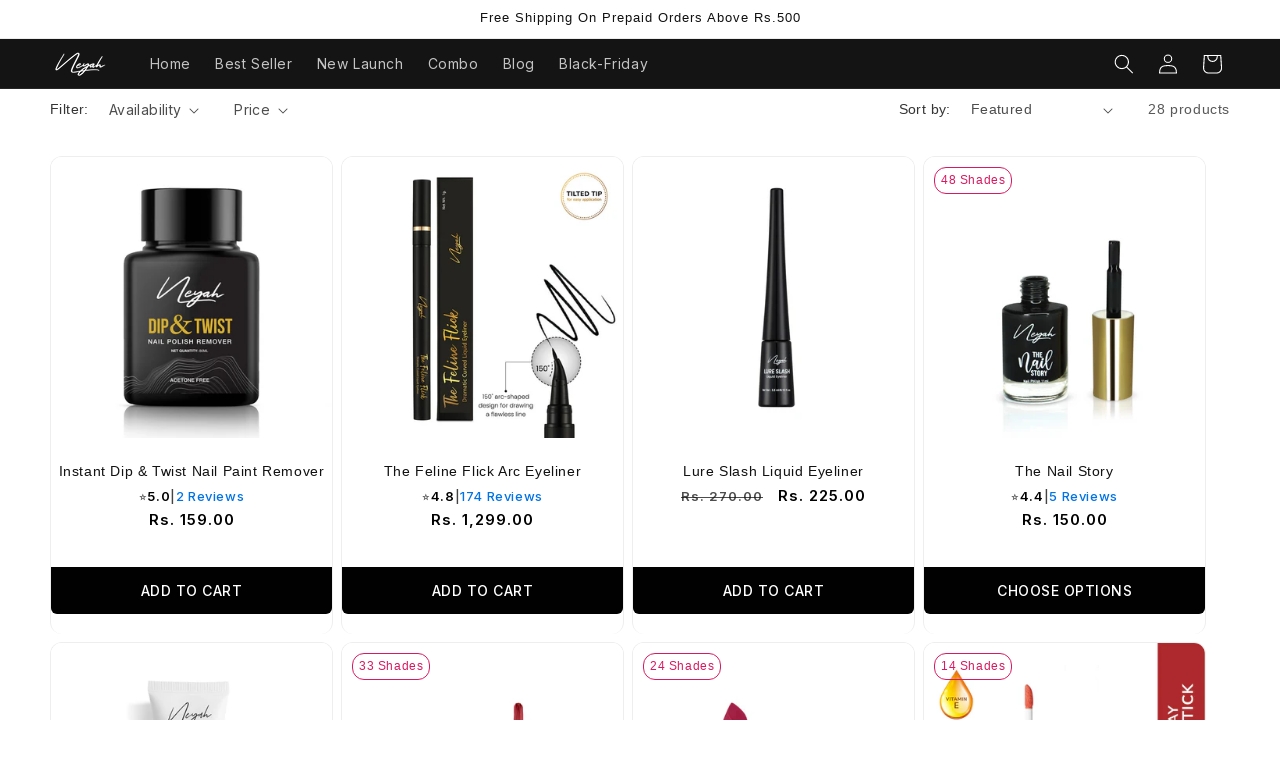

--- FILE ---
content_type: text/html; charset=utf-8
request_url: https://www.neyah.in/collections/all-products
body_size: 71807
content:
<!doctype html>
<html class="no-js" lang="en">
  <head>
    <meta charset="utf-8">
    <meta http-equiv="X-UA-Compatible" content="IE=edge">
    <meta name="viewport" content="width=device-width,initial-scale=1">
    <meta name="theme-color" content="">


    <link rel="preconnect" href="https://fonts.googleapis.com">
<link rel="preconnect" href="https://fonts.gstatic.com" crossorigin>

<link href="https://fonts.googleapis.com/css2?family=Inter:wght@400;500;600&display=swap" rel="stylesheet">





    <link rel="canonical" href="https://www.neyah.in/collections/all-products"><link rel="icon" type="image/png" href="//www.neyah.in/cdn/shop/files/Neyah_Logo_2.png?crop=center&height=32&v=1730717924&width=32">

    <title>
      All Beauty &amp; Makeup Products Collection - Neyah
</title>

    
      <meta name="description" content="Discover the best makeup &amp; beauty products at Neyah. View premium collection of eyeliners, nail paints, lipsticks sindoor &amp; more. Shop Now!">
    

    

<meta property="og:site_name" content="Neyah">
<meta property="og:url" content="https://www.neyah.in/collections/all-products">
<meta property="og:title" content="All Beauty &amp; Makeup Products Collection - Neyah">
<meta property="og:type" content="website">
<meta property="og:description" content="Discover the best makeup &amp; beauty products at Neyah. View premium collection of eyeliners, nail paints, lipsticks sindoor &amp; more. Shop Now!"><meta property="og:image" content="http://www.neyah.in/cdn/shop/files/Neyah_Logo._Bold_page-0001-removebg-preview.png?v=1754466526">
  <meta property="og:image:secure_url" content="https://www.neyah.in/cdn/shop/files/Neyah_Logo._Bold_page-0001-removebg-preview.png?v=1754466526">
  <meta property="og:image:width" content="500">
  <meta property="og:image:height" content="500"><meta name="twitter:site" content="@neyah_beauty"><meta name="twitter:card" content="summary_large_image">
<meta name="twitter:title" content="All Beauty &amp; Makeup Products Collection - Neyah">
<meta name="twitter:description" content="Discover the best makeup &amp; beauty products at Neyah. View premium collection of eyeliners, nail paints, lipsticks sindoor &amp; more. Shop Now!">


    <script src="//www.neyah.in/cdn/shop/t/38/assets/constants.js?v=58251544750838685771751539225" defer="defer"></script>
    <script src="//www.neyah.in/cdn/shop/t/38/assets/pubsub.js?v=158357773527763999511751539225" defer="defer"></script>
    <script src="//www.neyah.in/cdn/shop/t/38/assets/global.js?v=37284204640041572741751539225" defer="defer"></script><script src="//www.neyah.in/cdn/shop/t/38/assets/animations.js?v=88693664871331136111751539225" defer="defer"></script><script>window.performance && window.performance.mark && window.performance.mark('shopify.content_for_header.start');</script><meta name="google-site-verification" content="6VSkxWiXyZGqqNzHexK3uBYkyenoRpmM-I8rrKKaHEk">
<meta id="shopify-digital-wallet" name="shopify-digital-wallet" content="/51603767472/digital_wallets/dialog">
<meta id="in-context-paypal-metadata" data-shop-id="51603767472" data-venmo-supported="false" data-environment="production" data-locale="en_US" data-paypal-v4="true" data-currency="INR">
<link rel="alternate" type="application/atom+xml" title="Feed" href="/collections/all-products.atom" />
<link rel="next" href="/collections/all-products?page=2">
<link rel="alternate" type="application/json+oembed" href="https://www.neyah.in/collections/all-products.oembed">
<script async="async" src="/checkouts/internal/preloads.js?locale=en-IN"></script>
<script id="shopify-features" type="application/json">{"accessToken":"1602f2cdd78c6bca146b07bab88e36de","betas":["rich-media-storefront-analytics"],"domain":"www.neyah.in","predictiveSearch":true,"shopId":51603767472,"locale":"en"}</script>
<script>var Shopify = Shopify || {};
Shopify.shop = "neyah-beauty.myshopify.com";
Shopify.locale = "en";
Shopify.currency = {"active":"INR","rate":"1.0"};
Shopify.country = "IN";
Shopify.theme = {"name":"Copy of Copy of Fastrr v3 \u003c\u003e of CTR_NYH_New Dawn","id":152702451968,"schema_name":"Dawn","schema_version":"13.0.1","theme_store_id":887,"role":"main"};
Shopify.theme.handle = "null";
Shopify.theme.style = {"id":null,"handle":null};
Shopify.cdnHost = "www.neyah.in/cdn";
Shopify.routes = Shopify.routes || {};
Shopify.routes.root = "/";</script>
<script type="module">!function(o){(o.Shopify=o.Shopify||{}).modules=!0}(window);</script>
<script>!function(o){function n(){var o=[];function n(){o.push(Array.prototype.slice.apply(arguments))}return n.q=o,n}var t=o.Shopify=o.Shopify||{};t.loadFeatures=n(),t.autoloadFeatures=n()}(window);</script>
<script id="shop-js-analytics" type="application/json">{"pageType":"collection"}</script>
<script defer="defer" async type="module" src="//www.neyah.in/cdn/shopifycloud/shop-js/modules/v2/client.init-shop-cart-sync_BdyHc3Nr.en.esm.js"></script>
<script defer="defer" async type="module" src="//www.neyah.in/cdn/shopifycloud/shop-js/modules/v2/chunk.common_Daul8nwZ.esm.js"></script>
<script type="module">
  await import("//www.neyah.in/cdn/shopifycloud/shop-js/modules/v2/client.init-shop-cart-sync_BdyHc3Nr.en.esm.js");
await import("//www.neyah.in/cdn/shopifycloud/shop-js/modules/v2/chunk.common_Daul8nwZ.esm.js");

  window.Shopify.SignInWithShop?.initShopCartSync?.({"fedCMEnabled":true,"windoidEnabled":true});

</script>
<script>(function() {
  var isLoaded = false;
  function asyncLoad() {
    if (isLoaded) return;
    isLoaded = true;
    var urls = ["https:\/\/sr-cdn.shiprocket.in\/sr-promise\/static\/uc.js?channel_id=4\u0026sr_company_id=1973856\u0026shop=neyah-beauty.myshopify.com","https:\/\/cdn.shopify.com\/s\/files\/1\/1520\/2246\/files\/gettext.js?shop=neyah-beauty.myshopify.com"];
    for (var i = 0; i < urls.length; i++) {
      var s = document.createElement('script');
      s.type = 'text/javascript';
      s.async = true;
      s.src = urls[i];
      var x = document.getElementsByTagName('script')[0];
      x.parentNode.insertBefore(s, x);
    }
  };
  if(window.attachEvent) {
    window.attachEvent('onload', asyncLoad);
  } else {
    window.addEventListener('load', asyncLoad, false);
  }
})();</script>
<script id="__st">var __st={"a":51603767472,"offset":-18000,"reqid":"34783465-aec3-4bb9-8601-f4dd45d85a4d-1768993371","pageurl":"www.neyah.in\/collections\/all-products","u":"0f7f06806e48","p":"collection","rtyp":"collection","rid":278050898096};</script>
<script>window.ShopifyPaypalV4VisibilityTracking = true;</script>
<script id="form-persister">!function(){'use strict';const t='contact',e='new_comment',n=[[t,t],['blogs',e],['comments',e],[t,'customer']],o='password',r='form_key',c=['recaptcha-v3-token','g-recaptcha-response','h-captcha-response',o],s=()=>{try{return window.sessionStorage}catch{return}},i='__shopify_v',u=t=>t.elements[r],a=function(){const t=[...n].map((([t,e])=>`form[action*='/${t}']:not([data-nocaptcha='true']) input[name='form_type'][value='${e}']`)).join(',');var e;return e=t,()=>e?[...document.querySelectorAll(e)].map((t=>t.form)):[]}();function m(t){const e=u(t);a().includes(t)&&(!e||!e.value)&&function(t){try{if(!s())return;!function(t){const e=s();if(!e)return;const n=u(t);if(!n)return;const o=n.value;o&&e.removeItem(o)}(t);const e=Array.from(Array(32),(()=>Math.random().toString(36)[2])).join('');!function(t,e){u(t)||t.append(Object.assign(document.createElement('input'),{type:'hidden',name:r})),t.elements[r].value=e}(t,e),function(t,e){const n=s();if(!n)return;const r=[...t.querySelectorAll(`input[type='${o}']`)].map((({name:t})=>t)),u=[...c,...r],a={};for(const[o,c]of new FormData(t).entries())u.includes(o)||(a[o]=c);n.setItem(e,JSON.stringify({[i]:1,action:t.action,data:a}))}(t,e)}catch(e){console.error('failed to persist form',e)}}(t)}const f=t=>{if('true'===t.dataset.persistBound)return;const e=function(t,e){const n=function(t){return'function'==typeof t.submit?t.submit:HTMLFormElement.prototype.submit}(t).bind(t);return function(){let t;return()=>{t||(t=!0,(()=>{try{e(),n()}catch(t){(t=>{console.error('form submit failed',t)})(t)}})(),setTimeout((()=>t=!1),250))}}()}(t,(()=>{m(t)}));!function(t,e){if('function'==typeof t.submit&&'function'==typeof e)try{t.submit=e}catch{}}(t,e),t.addEventListener('submit',(t=>{t.preventDefault(),e()})),t.dataset.persistBound='true'};!function(){function t(t){const e=(t=>{const e=t.target;return e instanceof HTMLFormElement?e:e&&e.form})(t);e&&m(e)}document.addEventListener('submit',t),document.addEventListener('DOMContentLoaded',(()=>{const e=a();for(const t of e)f(t);var n;n=document.body,new window.MutationObserver((t=>{for(const e of t)if('childList'===e.type&&e.addedNodes.length)for(const t of e.addedNodes)1===t.nodeType&&'FORM'===t.tagName&&a().includes(t)&&f(t)})).observe(n,{childList:!0,subtree:!0,attributes:!1}),document.removeEventListener('submit',t)}))}()}();</script>
<script integrity="sha256-4kQ18oKyAcykRKYeNunJcIwy7WH5gtpwJnB7kiuLZ1E=" data-source-attribution="shopify.loadfeatures" defer="defer" src="//www.neyah.in/cdn/shopifycloud/storefront/assets/storefront/load_feature-a0a9edcb.js" crossorigin="anonymous"></script>
<script data-source-attribution="shopify.dynamic_checkout.dynamic.init">var Shopify=Shopify||{};Shopify.PaymentButton=Shopify.PaymentButton||{isStorefrontPortableWallets:!0,init:function(){window.Shopify.PaymentButton.init=function(){};var t=document.createElement("script");t.src="https://www.neyah.in/cdn/shopifycloud/portable-wallets/latest/portable-wallets.en.js",t.type="module",document.head.appendChild(t)}};
</script>
<script data-source-attribution="shopify.dynamic_checkout.buyer_consent">
  function portableWalletsHideBuyerConsent(e){var t=document.getElementById("shopify-buyer-consent"),n=document.getElementById("shopify-subscription-policy-button");t&&n&&(t.classList.add("hidden"),t.setAttribute("aria-hidden","true"),n.removeEventListener("click",e))}function portableWalletsShowBuyerConsent(e){var t=document.getElementById("shopify-buyer-consent"),n=document.getElementById("shopify-subscription-policy-button");t&&n&&(t.classList.remove("hidden"),t.removeAttribute("aria-hidden"),n.addEventListener("click",e))}window.Shopify?.PaymentButton&&(window.Shopify.PaymentButton.hideBuyerConsent=portableWalletsHideBuyerConsent,window.Shopify.PaymentButton.showBuyerConsent=portableWalletsShowBuyerConsent);
</script>
<script data-source-attribution="shopify.dynamic_checkout.cart.bootstrap">document.addEventListener("DOMContentLoaded",(function(){function t(){return document.querySelector("shopify-accelerated-checkout-cart, shopify-accelerated-checkout")}if(t())Shopify.PaymentButton.init();else{new MutationObserver((function(e,n){t()&&(Shopify.PaymentButton.init(),n.disconnect())})).observe(document.body,{childList:!0,subtree:!0})}}));
</script>
<script id="sections-script" data-sections="header" defer="defer" src="//www.neyah.in/cdn/shop/t/38/compiled_assets/scripts.js?v=16016"></script>
<script>window.performance && window.performance.mark && window.performance.mark('shopify.content_for_header.end');</script>


    <style data-shopify>
      

      
        :root,
        .color-scheme-1 {
          --color-background: 255,255,255;
        
          --gradient-background: #ffffff;
        

        

        --color-foreground: 18,18,18;
        --color-background-contrast: 191,191,191;
        --color-shadow: 18,18,18;
        --color-button: 181,38,123;
        --color-button-text: 255,255,255;
        --color-secondary-button: 255,255,255;
        --color-secondary-button-text: 18,18,18;
        --color-link: 18,18,18;
        --color-badge-foreground: 18,18,18;
        --color-badge-background: 255,255,255;
        --color-badge-border: 18,18,18;
        --payment-terms-background-color: rgb(255 255 255);
      }
      
        
        .color-scheme-2 {
          --color-background: 255,255,255;
        
          --gradient-background: #ffffff;
        

        

        --color-foreground: 18,18,18;
        --color-background-contrast: 191,191,191;
        --color-shadow: 18,18,18;
        --color-button: 0,0,0;
        --color-button-text: 243,243,243;
        --color-secondary-button: 255,255,255;
        --color-secondary-button-text: 18,18,18;
        --color-link: 18,18,18;
        --color-badge-foreground: 18,18,18;
        --color-badge-background: 255,255,255;
        --color-badge-border: 18,18,18;
        --payment-terms-background-color: rgb(255 255 255);
      }
      
        
        .color-scheme-3 {
          --color-background: 255,215,215;
        
          --gradient-background: #ffd7d7;
        

        

        --color-foreground: 0,0,0;
        --color-background-contrast: 255,88,88;
        --color-shadow: 18,18,18;
        --color-button: 255,255,255;
        --color-button-text: 181,38,123;
        --color-secondary-button: 255,215,215;
        --color-secondary-button-text: 18,18,18;
        --color-link: 18,18,18;
        --color-badge-foreground: 0,0,0;
        --color-badge-background: 255,215,215;
        --color-badge-border: 0,0,0;
        --payment-terms-background-color: rgb(255 215 215);
      }
      
        
        .color-scheme-4 {
          --color-background: 255,215,215;
        
          --gradient-background: #ffd7d7;
        

        

        --color-foreground: 18,18,18;
        --color-background-contrast: 255,88,88;
        --color-shadow: 248,248,248;
        --color-button: 255,255,255;
        --color-button-text: 255,255,255;
        --color-secondary-button: 255,215,215;
        --color-secondary-button-text: 255,255,255;
        --color-link: 255,255,255;
        --color-badge-foreground: 18,18,18;
        --color-badge-background: 255,215,215;
        --color-badge-border: 18,18,18;
        --payment-terms-background-color: rgb(255 215 215);
      }
      
        
        .color-scheme-5 {
          --color-background: 51,79,180;
        
          --gradient-background: #334fb4;
        

        

        --color-foreground: 255,255,255;
        --color-background-contrast: 23,35,81;
        --color-shadow: 18,18,18;
        --color-button: 255,255,255;
        --color-button-text: 51,79,180;
        --color-secondary-button: 51,79,180;
        --color-secondary-button-text: 255,255,255;
        --color-link: 255,255,255;
        --color-badge-foreground: 255,255,255;
        --color-badge-background: 51,79,180;
        --color-badge-border: 255,255,255;
        --payment-terms-background-color: rgb(51 79 180);
      }
      
        
        .color-scheme-07febd46-2667-44ec-aecf-1bbfb6742619 {
          --color-background: 246,11,144;
        
          --gradient-background: #f60b90;
        

        

        --color-foreground: 255,255,255;
        --color-background-contrast: 125,5,73;
        --color-shadow: 18,18,18;
        --color-button: 18,18,18;
        --color-button-text: 255,255,255;
        --color-secondary-button: 246,11,144;
        --color-secondary-button-text: 18,18,18;
        --color-link: 18,18,18;
        --color-badge-foreground: 255,255,255;
        --color-badge-background: 246,11,144;
        --color-badge-border: 255,255,255;
        --payment-terms-background-color: rgb(246 11 144);
      }
      
        
        .color-scheme-5183320f-0a75-4e0a-8ba8-537997d223ae {
          --color-background: 255,255,255;
        
          --gradient-background: #ffffff;
        

        

        --color-foreground: 18,18,18;
        --color-background-contrast: 191,191,191;
        --color-shadow: 18,18,18;
        --color-button: 246,11,144;
        --color-button-text: 18,18,18;
        --color-secondary-button: 255,255,255;
        --color-secondary-button-text: 18,18,18;
        --color-link: 18,18,18;
        --color-badge-foreground: 18,18,18;
        --color-badge-background: 255,255,255;
        --color-badge-border: 18,18,18;
        --payment-terms-background-color: rgb(255 255 255);
      }
      
        
        .color-scheme-5c96361d-1663-4368-9ce2-0788c7992b69 {
          --color-background: 139,0,0;
        
          --gradient-background: #8b0000;
        

        

        --color-foreground: 255,255,255;
        --color-background-contrast: 164,0,0;
        --color-shadow: 18,18,18;
        --color-button: 181,38,123;
        --color-button-text: 255,255,255;
        --color-secondary-button: 139,0,0;
        --color-secondary-button-text: 181,38,123;
        --color-link: 181,38,123;
        --color-badge-foreground: 255,255,255;
        --color-badge-background: 139,0,0;
        --color-badge-border: 255,255,255;
        --payment-terms-background-color: rgb(139 0 0);
      }
      
        
        .color-scheme-5c1d6afb-b12d-4270-9200-3e478021392d {
          --color-background: 255,111,97;
        
          --gradient-background: #ff6f61;
        

        

        --color-foreground: 18,18,18;
        --color-background-contrast: 225,20,0;
        --color-shadow: 18,18,18;
        --color-button: 181,38,123;
        --color-button-text: 255,255,255;
        --color-secondary-button: 255,111,97;
        --color-secondary-button-text: 181,38,123;
        --color-link: 181,38,123;
        --color-badge-foreground: 18,18,18;
        --color-badge-background: 255,111,97;
        --color-badge-border: 18,18,18;
        --payment-terms-background-color: rgb(255 111 97);
      }
      
        
        .color-scheme-1d136de0-7484-415d-9f8a-6fb89926cd65 {
          --color-background: 255,119,255;
        
          --gradient-background: #ff77ff;
        

        

        --color-foreground: 18,18,18;
        --color-background-contrast: 247,0,247;
        --color-shadow: 18,18,18;
        --color-button: 181,38,123;
        --color-button-text: 255,255,255;
        --color-secondary-button: 255,119,255;
        --color-secondary-button-text: 181,38,123;
        --color-link: 181,38,123;
        --color-badge-foreground: 18,18,18;
        --color-badge-background: 255,119,255;
        --color-badge-border: 18,18,18;
        --payment-terms-background-color: rgb(255 119 255);
      }
      
        
        .color-scheme-9667be89-bfae-4996-b1fb-053a1e2c7ebb {
          --color-background: 25,25,112;
        
          --gradient-background: #191970;
        

        

        --color-foreground: 255,255,255;
        --color-background-contrast: 30,30,133;
        --color-shadow: 18,18,18;
        --color-button: 181,38,123;
        --color-button-text: 255,255,255;
        --color-secondary-button: 25,25,112;
        --color-secondary-button-text: 181,38,123;
        --color-link: 181,38,123;
        --color-badge-foreground: 255,255,255;
        --color-badge-background: 25,25,112;
        --color-badge-border: 255,255,255;
        --payment-terms-background-color: rgb(25 25 112);
      }
      
        
        .color-scheme-1445f439-207e-4722-9585-33a1da8b3ec5 {
          --color-background: 18,18,18;
        
          --gradient-background: #121212;
        

        

        --color-foreground: 255,255,255;
        --color-background-contrast: 146,146,146;
        --color-shadow: 18,18,18;
        --color-button: 181,38,123;
        --color-button-text: 255,255,255;
        --color-secondary-button: 18,18,18;
        --color-secondary-button-text: 181,38,123;
        --color-link: 181,38,123;
        --color-badge-foreground: 255,255,255;
        --color-badge-background: 18,18,18;
        --color-badge-border: 255,255,255;
        --payment-terms-background-color: rgb(18 18 18);
      }
      
        
        .color-scheme-a79c52bf-1ccf-46c8-879e-06be89d865ff {
          --color-background: 249,219,189;
        
          --gradient-background: linear-gradient(133deg, rgba(243, 243, 243, 1) 11%, rgba(254, 98, 146, 1) 49%, rgba(250, 220, 54, 1) 87%);
        

        

        --color-foreground: 18,18,18;
        --color-background-contrast: 238,155,72;
        --color-shadow: 18,18,18;
        --color-button: 181,38,123;
        --color-button-text: 255,255,255;
        --color-secondary-button: 249,219,189;
        --color-secondary-button-text: 18,18,18;
        --color-link: 18,18,18;
        --color-badge-foreground: 18,18,18;
        --color-badge-background: 249,219,189;
        --color-badge-border: 18,18,18;
        --payment-terms-background-color: rgb(249 219 189);
      }
      
        
        .color-scheme-a8844ff0-db06-400e-9adc-0fcee75509e3 {
          --color-background: 255,165,171;
        
          --gradient-background: #ffa5ab;
        

        

        --color-foreground: 18,18,18;
        --color-background-contrast: 255,37,52;
        --color-shadow: 18,18,18;
        --color-button: 181,38,123;
        --color-button-text: 255,255,255;
        --color-secondary-button: 255,165,171;
        --color-secondary-button-text: 18,18,18;
        --color-link: 18,18,18;
        --color-badge-foreground: 18,18,18;
        --color-badge-background: 255,165,171;
        --color-badge-border: 18,18,18;
        --payment-terms-background-color: rgb(255 165 171);
      }
      
        
        .color-scheme-3644426f-b4a0-48ca-b0c6-f9c9510213f8 {
          --color-background: 218,98,125;
        
          --gradient-background: linear-gradient(168deg, rgba(246, 230, 11, 1) 16%, rgba(203, 68, 194, 1) 52%, rgba(255, 201, 104, 1) 87%);
        

        

        --color-foreground: 18,18,18;
        --color-background-contrast: 153,36,62;
        --color-shadow: 18,18,18;
        --color-button: 181,38,123;
        --color-button-text: 255,255,255;
        --color-secondary-button: 218,98,125;
        --color-secondary-button-text: 18,18,18;
        --color-link: 18,18,18;
        --color-badge-foreground: 18,18,18;
        --color-badge-background: 218,98,125;
        --color-badge-border: 18,18,18;
        --payment-terms-background-color: rgb(218 98 125);
      }
      
        
        .color-scheme-b40e7da1-6d82-4257-bbe1-c9d9a9597ae3 {
          --color-background: 243,140,173;
        
          --gradient-background: #f38cad;
        

        

        --color-foreground: 18,18,18;
        --color-background-contrast: 231,25,91;
        --color-shadow: 18,18,18;
        --color-button: 181,38,123;
        --color-button-text: 255,255,255;
        --color-secondary-button: 243,140,173;
        --color-secondary-button-text: 18,18,18;
        --color-link: 18,18,18;
        --color-badge-foreground: 18,18,18;
        --color-badge-background: 243,140,173;
        --color-badge-border: 18,18,18;
        --payment-terms-background-color: rgb(243 140 173);
      }
      
        
        .color-scheme-036a3def-ca7e-4500-9a5f-6f6e5e8c32b0 {
          --color-background: 20,20,20;
        
          --gradient-background: #141414;
        

        

        --color-foreground: 255,255,255;
        --color-background-contrast: 148,148,148;
        --color-shadow: 18,18,18;
        --color-button: 111,111,111;
        --color-button-text: 255,255,255;
        --color-secondary-button: 20,20,20;
        --color-secondary-button-text: 255,255,255;
        --color-link: 255,255,255;
        --color-badge-foreground: 255,255,255;
        --color-badge-background: 20,20,20;
        --color-badge-border: 255,255,255;
        --payment-terms-background-color: rgb(20 20 20);
      }
      
        
        .color-scheme-e7557a1f-ba66-488b-910a-af376e5356e2 {
          --color-background: 255,255,255;
        
          --gradient-background: #ffffff;
        

        

        --color-foreground: 18,18,18;
        --color-background-contrast: 191,191,191;
        --color-shadow: 18,18,18;
        --color-button: 0,0,0;
        --color-button-text: 255,255,255;
        --color-secondary-button: 255,255,255;
        --color-secondary-button-text: 0,0,0;
        --color-link: 0,0,0;
        --color-badge-foreground: 18,18,18;
        --color-badge-background: 255,255,255;
        --color-badge-border: 18,18,18;
        --payment-terms-background-color: rgb(255 255 255);
      }
      

      body, .color-scheme-1, .color-scheme-2, .color-scheme-3, .color-scheme-4, .color-scheme-5, .color-scheme-07febd46-2667-44ec-aecf-1bbfb6742619, .color-scheme-5183320f-0a75-4e0a-8ba8-537997d223ae, .color-scheme-5c96361d-1663-4368-9ce2-0788c7992b69, .color-scheme-5c1d6afb-b12d-4270-9200-3e478021392d, .color-scheme-1d136de0-7484-415d-9f8a-6fb89926cd65, .color-scheme-9667be89-bfae-4996-b1fb-053a1e2c7ebb, .color-scheme-1445f439-207e-4722-9585-33a1da8b3ec5, .color-scheme-a79c52bf-1ccf-46c8-879e-06be89d865ff, .color-scheme-a8844ff0-db06-400e-9adc-0fcee75509e3, .color-scheme-3644426f-b4a0-48ca-b0c6-f9c9510213f8, .color-scheme-b40e7da1-6d82-4257-bbe1-c9d9a9597ae3, .color-scheme-036a3def-ca7e-4500-9a5f-6f6e5e8c32b0, .color-scheme-e7557a1f-ba66-488b-910a-af376e5356e2 {
        color: rgba(var(--color-foreground), 0.75);
        background-color: rgb(var(--color-background));
      }

      :root {
        --font-body-family: Poppins, sans-serif;
        --font-body-style: normal;
        --font-body-weight: 400;
        --font-body-weight-bold: 700;

        --font-heading-family: Poppins, sans-serif;
        --font-heading-style: normal;
        --font-heading-weight: 300;

        --font-body-scale: 1.0;
        --font-heading-scale: 1.0;

        --media-padding: px;
        --media-border-opacity: 0.05;
        --media-border-width: 1px;
        --media-radius: 0px;
        --media-shadow-opacity: 0.0;
        --media-shadow-horizontal-offset: 0px;
        --media-shadow-vertical-offset: 4px;
        --media-shadow-blur-radius: 5px;
        --media-shadow-visible: 0;

        --page-width: 160rem;
        --page-width-margin: 0rem;

        --product-card-image-padding: 0.0rem;
        --product-card-corner-radius: 0.0rem;
        --product-card-text-alignment: left;
        --product-card-border-width: 0.0rem;
        --product-card-border-opacity: 0.0;
        --product-card-shadow-opacity: 0.0;
        --product-card-shadow-visible: 0;
        --product-card-shadow-horizontal-offset: -4.0rem;
        --product-card-shadow-vertical-offset: -4.0rem;
        --product-card-shadow-blur-radius: 0.0rem;

        --collection-card-image-padding: 0.0rem;
        --collection-card-corner-radius: 0.0rem;
        --collection-card-text-alignment: left;
        --collection-card-border-width: 0.0rem;
        --collection-card-border-opacity: 0.0;
        --collection-card-shadow-opacity: 0.0;
        --collection-card-shadow-visible: 0;
        --collection-card-shadow-horizontal-offset: -4.0rem;
        --collection-card-shadow-vertical-offset: -4.0rem;
        --collection-card-shadow-blur-radius: 0.0rem;

        --blog-card-image-padding: 0.0rem;
        --blog-card-corner-radius: 0.0rem;
        --blog-card-text-alignment: left;
        --blog-card-border-width: 0.0rem;
        --blog-card-border-opacity: 0.1;
        --blog-card-shadow-opacity: 0.0;
        --blog-card-shadow-visible: 0;
        --blog-card-shadow-horizontal-offset: 0.0rem;
        --blog-card-shadow-vertical-offset: 0.4rem;
        --blog-card-shadow-blur-radius: 0.5rem;

        --badge-corner-radius: 4.0rem;

        --popup-border-width: 1px;
        --popup-border-opacity: 0.1;
        --popup-corner-radius: 0px;
        --popup-shadow-opacity: 0.05;
        --popup-shadow-horizontal-offset: 0px;
        --popup-shadow-vertical-offset: 4px;
        --popup-shadow-blur-radius: 5px;

        --drawer-border-width: 1px;
        --drawer-border-opacity: 0.1;
        --drawer-shadow-opacity: 0.0;
        --drawer-shadow-horizontal-offset: 0px;
        --drawer-shadow-vertical-offset: 4px;
        --drawer-shadow-blur-radius: 5px;

        --spacing-sections-desktop: 0px;
        --spacing-sections-mobile: 0px;

        --grid-desktop-vertical-spacing: 8px;
        --grid-desktop-horizontal-spacing: 8px;
        --grid-mobile-vertical-spacing: 4px;
        --grid-mobile-horizontal-spacing: 4px;

        --text-boxes-border-opacity: 0.1;
        --text-boxes-border-width: 0px;
        --text-boxes-radius: 0px;
        --text-boxes-shadow-opacity: 0.0;
        --text-boxes-shadow-visible: 0;
        --text-boxes-shadow-horizontal-offset: 0px;
        --text-boxes-shadow-vertical-offset: 4px;
        --text-boxes-shadow-blur-radius: 5px;

        --buttons-radius: 18px;
        --buttons-radius-outset: 19px;
        --buttons-border-width: 1px;
        --buttons-border-opacity: 1.0;
        --buttons-shadow-opacity: 0.0;
        --buttons-shadow-visible: 0;
        --buttons-shadow-horizontal-offset: 0px;
        --buttons-shadow-vertical-offset: 4px;
        --buttons-shadow-blur-radius: 5px;
        --buttons-border-offset: 0.3px;

        --inputs-radius: 0px;
        --inputs-border-width: 1px;
        --inputs-border-opacity: 0.55;
        --inputs-shadow-opacity: 0.0;
        --inputs-shadow-horizontal-offset: 0px;
        --inputs-margin-offset: 0px;
        --inputs-shadow-vertical-offset: 2px;
        --inputs-shadow-blur-radius: 5px;
        --inputs-radius-outset: 0px;

        --variant-pills-radius: 40px;
        --variant-pills-border-width: 1px;
        --variant-pills-border-opacity: 0.55;
        --variant-pills-shadow-opacity: 0.0;
        --variant-pills-shadow-horizontal-offset: 0px;
        --variant-pills-shadow-vertical-offset: 4px;
        --variant-pills-shadow-blur-radius: 5px;
      }

      *,
      *::before,
      *::after {
        box-sizing: inherit;
      }

      html {
        box-sizing: border-box;
        font-size: calc(var(--font-body-scale) * 62.5%);
        height: 100%;
      }

      body {
        display: grid;
        grid-template-rows: auto auto 1fr auto;
        grid-template-columns: 100%;
        min-height: 100%;
        margin: 0;
        font-size: 1.5rem;
        letter-spacing: 0.06rem;
        line-height: calc(1 + 0.8 / var(--font-body-scale));
        font-family: var(--font-body-family);
        font-style: var(--font-body-style);
        font-weight: var(--font-body-weight);
      }

      @media screen and (min-width: 750px) {
        body {
          font-size: 1.6rem;
        }
      }
    </style>

    <link href="//www.neyah.in/cdn/shop/t/38/assets/base.css?v=184310028667218812221755863425" rel="stylesheet" type="text/css" media="all" />

    
<link href="//www.neyah.in/cdn/shop/t/38/assets/component-localization-form.css?v=124545717069420038221751539225" rel="stylesheet" type="text/css" media="all" />
      <script src="//www.neyah.in/cdn/shop/t/38/assets/localization-form.js?v=169565320306168926741751539225" defer="defer"></script><link
        rel="stylesheet"
        href="//www.neyah.in/cdn/shop/t/38/assets/component-predictive-search.css?v=118923337488134913561751539225"
        media="print"
        onload="this.media='all'"
      ><script>
      document.documentElement.className = document.documentElement.className.replace('no-js', 'js');
      if (Shopify.designMode) {
        document.documentElement.classList.add('shopify-design-mode');
      }
    </script>
    <script type="application/javascript">
checkoutBuyer = "https://fastrr-boost-ui.pickrr.com/";
</script>
<input type="hidden" value="www.neyah.in" id="sellerDomain"/>
<link rel="stylesheet" href="https://fastrr-boost-ui.pickrr.com/assets/styles/shopify.css">
<script src="https://fastrr-boost-ui.pickrr.com/assets/js/channels/shopify.js" defer></script>
<input type="hidden" value="rz" id="template"/>

<style>
.sr-headless-checkout{
     font-family: Assistant, sans-serif;
     font-size: 15px;
     font-weight: 400;
     letter-spacing: 1px;
     border-radius:0px;
     height: 47px;
     background-color:rgb(181, 38, 123);
}
  .shiprocket-headless[data-type="cart"]{
   width:100%;
}
  .shiprocket-headless[data-type="mini-cart"]{
   width:100%;
}

.upcart-checkout-button-container{
  display:none !important;
}
  
</style>
<script>
let fastrrBtn = '<div id="headless-button" class="shiprocket-headless" data-type="mini-cart"><button type="button" style="width:100%;color:white;background-color:rgb(181, 38, 123);height:45px;" class="sr-headless-checkout" onclick="shiprocketCheckoutEvents.buyCart(event)"><div class="sr-d-flex flex-center"><div class="sr-d-flex full-width flex-center" style="display:inline-flex;"><span class="sr-checkout-visible2">BUY NOW</span> <img style="padding-left:15px;" src="https://fastrr-boost-ui.pickrr.com/assets/images/boost_button/upi_options.svg" alt="Google Pay | Phone Pay | UPI" class="sr-pl-15 sr-checkout-visible"><div class="loader5" style="padding-left:15px;"></div><img src="https://fastrr-boost-ui.pickrr.com/assets/images/boost_button/right_arrow.svg" class="sr-pl-15 sr-checkout-visible1" alt="right_arrow"></div><div><span class="sr-powered-by" style="position:absolute;right:5px;bottom:2px;font-size:0px;"><img src="https://fastrr-boost-ui.pickrr.com/assets/images/boost_button/powered_by.svg" alt=""></span></div></div></button></div>';

let parsedBtnCode = new DOMParser().parseFromString(fastrrBtn, 'text/html').querySelector('.shiprocket-headless');

const headlessNode = document.querySelector('html');
const configuration = { attributes: true, childList: true, subtree: true };

const headlessCallback = (mutationList, observer) => {
  for (const mutation of mutationList) {
    let sidecart = document.querySelector('#upCart');
    if (sidecart) {
      const srshadowRoot = sidecart.shadowRoot;
      const srshadowElement = srshadowRoot.querySelector('#UpcartPopup');
      let sideCartButton = srshadowElement.querySelector('.upcart-checkout-button-container');

      // Hide the native checkout button
      const nativeCheckoutBtn = srshadowElement.querySelector('.upcart-checkout-button-container');
      if (nativeCheckoutBtn) {
        nativeCheckoutBtn.style.display = "none";
      }

      // Insert Shiprocket button if not already present
      if (sideCartButton && !srshadowRoot.querySelector('#headless-button')) {
        sideCartButton.before(parsedBtnCode);
      }
    }
  }
};

const observer1 = new MutationObserver(headlessCallback);
observer1.observe(headlessNode, configuration);
</script>


  <!-- BEGIN app block: shopify://apps/rimix-product-badges/blocks/rimix-helper/46f9dcab-fec8-4959-8563-b2334479cd94 -->
    <script id="rm-product-badges-scripts">
        window.RMPB_PLAN ={"name":"Starter","status":"ACTIVE"};
        window.RMPB_PRODUCTBADGES =[{"id":"678f844abdfbb112c8cb4eda","status":"active","title":"New Launch ","editorData":{"badgeType":"text_badge","badgePosition":"inside_image","badgeAlignment":{"desktop":"top_right","mobile":"top_left"},"badgePAlignment":{"desktop":"left","mobile":"left"},"badgeAlignmentCustom":{"desktop":{"top":0,"right":0,"bottom":"","left":"","vertical":false,"horizontal":false},"mobile":{"top":0,"right":"","bottom":"","left":0,"vertical":false,"horizontal":false}},"badgeShowOn":["desktop","mobile"],"badgeShowOnPage":["collection","index","list-collections"],"animation":{"badgeAnimation":"rm-pulse","badgeAnimationRepeat":"infinity","badgeAnimationTimes":5},"url":{"badgeUrl":"","badgeUrlTarget":"_blank"},"badgeTooltipText":{"default":""},"schedule":{"badgeScheduleStart":false,"badgeScheduleEnd":false,"badgeScheduleStartDate":"2025-01-21T11:06:21.428Z","badgeScheduleEndDate":"2025-01-21T11:06:21.430Z","badgeScheduleStartTime":"00:00","badgeScheduleEndTime":"00:00","startDateTime":"2025-01-20T18:30:00.000Z","endDateTime":"2025-01-20T18:30:00.000Z"},"condition":{"badgeApplyTo":["manual"],"badgeProductsManual":[{"id":"gid:\/\/shopify\/Product\/9210887209216","handle":"makeup-melting-foam","title":"Makeup Melting Foam","imageUrl":"https:\/\/cdn.shopify.com\/s\/files\/1\/0516\/0376\/7472\/files\/1_2.jpg?v=1761218674","totalVariants":1,"variants":["gid:\/\/shopify\/ProductVariant\/47142807011584"]},{"id":"gid:\/\/shopify\/Product\/9185002881280","handle":"luxe-matte-long-stay-mousse-lipstick-palette-of-9-2-variants-browns-nudes","title":"LUXE MATTE LONG SLAY MOUSSE LIPSTICK","imageUrl":"https:\/\/cdn.shopify.com\/s\/files\/1\/0516\/0376\/7472\/files\/1_1c5d8737-9a18-42d2-a332-fcfa00141764.jpg?v=1758895576","totalVariants":2,"variants":["gid:\/\/shopify\/ProductVariant\/47049213313280","gid:\/\/shopify\/ProductVariant\/47049213346048"]},{"id":"gid:\/\/shopify\/Product\/9193869574400","handle":"luxe-matte-long-stay-mousse-lipstick-palette-of-9-2-variants-browns-nudes-copy","title":"Velvet Luxe Matte slay Lipstick Palette","imageUrl":"https:\/\/cdn.shopify.com\/s\/files\/1\/0516\/0376\/7472\/files\/01_2d13a735-c4f8-40b0-8f11-503ad6e08072.jpg?v=1759924735","totalVariants":2,"variants":["gid:\/\/shopify\/ProductVariant\/47083653038336","gid:\/\/shopify\/ProductVariant\/47083653071104"]}],"badgeConditions":{"categories":[],"excludeCategories":[],"tags":[],"excludeTags":[],"inventory":"all","lowStock":1,"stockRange":{"from":0,"to":15},"newStatus":-1,"saleProduct":"none","priceRange":{"from":-1,"to":-1},"productTitle":""}},"cssRender":"BADGE_PREFIX.rm-product-badge-wrap .rm-product-badgeBADGE_SUFFIX \n.rm-pattern-badge-7 {\n    --rm-pattern-badge-padding: 8px 30px 8px 30px;\n    --rm-pattern-badge-background-color: #883AD7;\n    --rm-pattern-badge-label-color: #FFF;\n    --rm-pattern-badge-label-size: 14px;\n    --rm-pattern-badge-line-height: 150%;\n    --rm-pattern-badge-radius: 0;\n    --rm-pattern-badge-label-weight: 400;\n    display: inline-flex;\n    padding: var(--rm-pattern-badge-padding);\n    border-radius: var(--rm-pattern-badge-radius);\n    background: var(--rm-pattern-badge-background-color);\n    clip-path: polygon(15px 0, 100% 0, calc(100% - 15px) 100%, 0 100%);\n    text-align: center;\n    font-size: var(--rm-pattern-badge-label-size);\n    font-weight: var(--rm-pattern-badge-label-weight);\n    line-height: var(--rm-pattern-badge-line-height);\n    color: var(--rm-pattern-badge-label-color)\n}BADGE_PREFIX.rm-product-badge-wrap .rm-product-badgeBADGE_SUFFIX{animation-name: rm-pulse;}BADGE_PREFIX.rm-product-badge-wrap .rm-product-badgeBADGE_SUFFIX .rm-pattern-badge-7{--rm-pattern-badge-line-height: 125%;white-space: wrap;--rm-pattern-badge-label-weight: 400;--rm-pattern-badge-background-color: #d73a78;--rm-pattern-badge-label-color: #191717;}BADGE_PREFIX.rm-product-badge-wrap .rm-product-badgeBADGE_SUFFIX{top: 0px; bottom: auto;right: 0px; left: auto;}BADGE_PREFIX.rm-product-badge-wrap .rm-product-badgeBADGE_SUFFIX .rm-pattern-badge-7{--rm-pattern-badge-padding: 8px 30px 8px 30px;--rm-pattern-badge-padding-left: 30px;--rm-pattern-badge-label-size: 14px;}@media(max-width: 767px){BADGE_PREFIX.rm-product-badge-wrap .rm-product-badgeBADGE_SUFFIX{top: 0px; bottom: auto;left: 0px; right: auto;}BADGE_PREFIX.rm-product-badge-wrap .rm-product-badgeBADGE_SUFFIX .rm-pattern-badge-7{--rm-pattern-badge-padding: 5px 25px 5px 25px;--rm-pattern-badge-padding-left: 25px;--rm-pattern-badge-label-size: 12px;}}","textBadge":{"_id":"666e3a34c4ac6013d35a0644","html":"\u003cdiv class=\"rm-pattern-badge-7\"\u003e\u003cdiv class=\"rm-pattern-badge-label\"\u003e{{LABEL}}\u003c\/div\u003e\u003c\/div\u003e\n","name":"rm-pattern-badge-7","defaultLabel":"TEXT BADGE","css":"\n.rm-pattern-badge-7 {\n    --rm-pattern-badge-padding: 8px 30px 8px 30px;\n    --rm-pattern-badge-background-color: #883AD7;\n    --rm-pattern-badge-label-color: #FFF;\n    --rm-pattern-badge-label-size: 14px;\n    --rm-pattern-badge-line-height: 150%;\n    --rm-pattern-badge-radius: 0;\n    --rm-pattern-badge-label-weight: 400;\n    display: inline-flex;\n    padding: var(--rm-pattern-badge-padding);\n    border-radius: var(--rm-pattern-badge-radius);\n    background: var(--rm-pattern-badge-background-color);\n    clip-path: polygon(15px 0, 100% 0, calc(100% - 15px) 100%, 0 100%);\n    text-align: center;\n    font-size: var(--rm-pattern-badge-label-size);\n    font-weight: var(--rm-pattern-badge-label-weight);\n    line-height: var(--rm-pattern-badge-line-height);\n    color: var(--rm-pattern-badge-label-color)\n}","order":6,"editor":{"fontWeight":"400","text":{"default":"New Launch "},"backgroundColor":"#d73a78","color":"#191717","fontSize":{"desktop":14,"mobile":12},"lineHeight":125,"padding":{"desktop":{"top":8,"bottom":8,"left":30,"right":30},"mobile":{"top":5,"bottom":5,"left":25,"right":25}},"textWrap":true,"backgroundEndColor":"#00f2fe","backgroundStartColor":"#4facfe","backgroundType":"solid","gradientTemplate":"template1","margin":{"desktop":{"bottom":"0","left":"0","right":"0","top":"0"},"mobile":{"bottom":"0","left":"0","right":"0","top":"0"}}},"id":"666e3a34c4ac6013d35a0644"},"badgeMargin":{"desktop":{"top":0,"bottom":0,"left":0,"right":0},"mobile":{"top":0,"bottom":0,"left":0,"right":0}}},"shopEncode":"bmV5YWgtYmVhdXR5Lm15c2hvcGlmeS5jb20=","createdAt":"2025-01-21T11:26:00.191Z","updatedAt":"2025-11-26T09:34:59.277Z"},{"id":"678f8150bdfbb112c8cb4e80","status":"active","title":"Best Seller ","editorData":{"badgeType":"text_badge","badgePosition":"inside_image","badgeAlignment":{"desktop":"top_right","mobile":"top_left"},"badgePAlignment":{"desktop":"left","mobile":"left"},"badgeAlignmentCustom":{"desktop":{"top":0,"right":0,"bottom":"","left":"","vertical":false,"horizontal":false},"mobile":{"top":0,"right":"","bottom":"","left":0,"vertical":false,"horizontal":false}},"badgeShowOn":["desktop","mobile"],"badgeShowOnPage":["collection","index","list-collections"],"animation":{"badgeAnimation":"rm-pulse","badgeAnimationRepeat":"infinity","badgeAnimationTimes":5},"url":{"badgeUrl":"","badgeUrlTarget":"_blank"},"badgeTooltipText":{"default":""},"schedule":{"badgeScheduleStart":false,"badgeScheduleEnd":false,"badgeScheduleStartDate":"2025-01-21T11:06:21.428Z","badgeScheduleEndDate":"2025-01-21T11:06:21.430Z","badgeScheduleStartTime":"00:00","badgeScheduleEndTime":"00:00","startDateTime":"2025-01-20T18:30:00.000Z","endDateTime":"2025-01-20T18:30:00.000Z"},"condition":{"badgeApplyTo":["manual"],"badgeProductsManual":[{"id":"gid:\/\/shopify\/Product\/8251067040000","handle":"face-primer-matte-finish","title":"Face Primer Matte Finish","imageUrl":"https:\/\/cdn.shopify.com\/s\/files\/1\/0516\/0376\/7472\/files\/ONLYPRODUCT.jpg?v=1694783172","totalVariants":1,"variants":["gid:\/\/shopify\/ProductVariant\/43910114377984"]},{"id":"gid:\/\/shopify\/Product\/8357721735424","handle":"matte-pro-bullet-lipstick","title":"Matte Pro Bullet Lipstick","imageUrl":"https:\/\/cdn.shopify.com\/s\/files\/1\/0516\/0376\/7472\/files\/01.png?v=1703625871","totalVariants":12,"variants":["gid:\/\/shopify\/ProductVariant\/44187931902208","gid:\/\/shopify\/ProductVariant\/44187931934976","gid:\/\/shopify\/ProductVariant\/44187931967744","gid:\/\/shopify\/ProductVariant\/44187932000512","gid:\/\/shopify\/ProductVariant\/44187932033280","gid:\/\/shopify\/ProductVariant\/44187932066048","gid:\/\/shopify\/ProductVariant\/44187932098816","gid:\/\/shopify\/ProductVariant\/44187932131584","gid:\/\/shopify\/ProductVariant\/44187932164352","gid:\/\/shopify\/ProductVariant\/44187932197120","gid:\/\/shopify\/ProductVariant\/44187932229888","gid:\/\/shopify\/ProductVariant\/44187932262656"]},{"id":"gid:\/\/shopify\/Product\/8924376727808","handle":"mid-matte-lipstick-2","title":"Mid Matte Lipstick","imageUrl":"https:\/\/cdn.shopify.com\/s\/files\/1\/0516\/0376\/7472\/files\/2_f3fed8d2-4273-4781-a1c2-c13f0c70dc11.jpg?v=1733554016","totalVariants":23,"variants":["gid:\/\/shopify\/ProductVariant\/46157657342208","gid:\/\/shopify\/ProductVariant\/46157657374976","gid:\/\/shopify\/ProductVariant\/46157657407744","gid:\/\/shopify\/ProductVariant\/46157657440512","gid:\/\/shopify\/ProductVariant\/46157657473280","gid:\/\/shopify\/ProductVariant\/46157657506048","gid:\/\/shopify\/ProductVariant\/46157657538816","gid:\/\/shopify\/ProductVariant\/46157657571584","gid:\/\/shopify\/ProductVariant\/46157657604352","gid:\/\/shopify\/ProductVariant\/46157657637120","gid:\/\/shopify\/ProductVariant\/46157657669888","gid:\/\/shopify\/ProductVariant\/46157657702656","gid:\/\/shopify\/ProductVariant\/46157657735424","gid:\/\/shopify\/ProductVariant\/46157657768192","gid:\/\/shopify\/ProductVariant\/46157657800960","gid:\/\/shopify\/ProductVariant\/46157657833728","gid:\/\/shopify\/ProductVariant\/46157657866496","gid:\/\/shopify\/ProductVariant\/46157657899264","gid:\/\/shopify\/ProductVariant\/46157657932032","gid:\/\/shopify\/ProductVariant\/46157657964800","gid:\/\/shopify\/ProductVariant\/46157657997568","gid:\/\/shopify\/ProductVariant\/46157658030336","gid:\/\/shopify\/ProductVariant\/46157658063104"]},{"id":"gid:\/\/shopify\/Product\/7628417827072","handle":"tricolor-rainbow-barrier-primer","title":"Tricolor Rainbow Barrier Primer","imageUrl":"https:\/\/cdn.shopify.com\/s\/files\/1\/0516\/0376\/7472\/products\/tricolor-rainbow-inside.jpg?v=1715242791","totalVariants":1,"variants":["gid:\/\/shopify\/ProductVariant\/42491677507840"]},{"id":"gid:\/\/shopify\/Product\/6741787115696","handle":"the-feline-flick-arc-liner-1","title":"The Feline Flick Arc Eyeliner","imageUrl":"https:\/\/cdn.shopify.com\/s\/files\/1\/0516\/0376\/7472\/files\/IMG_0023_606f909f-0662-4bec-aa25-7b0abdab0a05.jpg?v=1703144437","totalVariants":1,"variants":["gid:\/\/shopify\/ProductVariant\/40110768652464"]},{"id":"gid:\/\/shopify\/Product\/8262754402560","handle":"showstopper-matte-liquid-lipstick","title":"Showstopper Matte Liquid Lipstick","imageUrl":"https:\/\/cdn.shopify.com\/s\/files\/1\/0516\/0376\/7472\/files\/1_1c2469f7-d329-4713-a375-ce671294ab94.jpg?v=1733546325","totalVariants":23,"variants":[]},{"id":"gid:\/\/shopify\/Product\/7902318592256","handle":"neyah-beauty-the-nail-story-nail-polish","title":"The Nail Story","imageUrl":"https:\/\/cdn.shopify.com\/s\/files\/1\/0516\/0376\/7472\/products\/02_68c561cd-3e5a-4f4b-aeaa-dd508eaca4c7.jpg?v=1714740922","totalVariants":52,"variants":[]},{"id":"gid:\/\/shopify\/Product\/6704392437936","handle":"intense-kohl-kajal-ul-mate-black-1","title":"Intense Kohl Kajal Ultimate Black","imageUrl":"https:\/\/cdn.shopify.com\/s\/files\/1\/0516\/0376\/7472\/files\/IKK101_1.jpg?v=1703140550","totalVariants":1,"variants":[]}],"badgeConditions":{"categories":[],"excludeCategories":[],"tags":[],"excludeTags":[],"inventory":"all","lowStock":1,"stockRange":{"from":0,"to":15},"newStatus":-1,"saleProduct":"none","priceRange":{"from":-1,"to":-1},"productTitle":""}},"cssRender":"BADGE_PREFIX.rm-product-badge-wrap .rm-product-badgeBADGE_SUFFIX \n.rm-pattern-badge-3 {\n    --rm-pattern-badge-padding: 8px 20px;\n    --rm-pattern-badge-background-color: #883AD7;\n    --rm-pattern-badge-label-color: #FFF;\n    --rm-pattern-badge-line-height: 150%;\n    --rm-pattern-badge-label-size: 14px;\n    --rm-pattern-badge-radius: 30px;\n    --rm-pattern-badge-label-weight: 400;\n    display: inline-flex;\n    padding: var(--rm-pattern-badge-padding);\n    border-radius: var(--rm-pattern-badge-radius);\n    background: var(--rm-pattern-badge-background-color);\n    text-align: center;\n    font-size: var(--rm-pattern-badge-label-size);\n    font-weight: var(--rm-pattern-badge-label-weight);\n    line-height: var(--rm-pattern-badge-line-height);\n    color: var(--rm-pattern-badge-label-color)\n}BADGE_PREFIX.rm-product-badge-wrap .rm-product-badgeBADGE_SUFFIX{animation-name: rm-pulse;}BADGE_PREFIX.rm-product-badge-wrap .rm-product-badgeBADGE_SUFFIX .rm-pattern-badge-3{--rm-pattern-badge-line-height: 125%;white-space: wrap;--rm-pattern-badge-label-weight: 300;--rm-pattern-badge-background-color: #c52576;--rm-pattern-badge-label-color: #FFF;}BADGE_PREFIX.rm-product-badge-wrap .rm-product-badgeBADGE_SUFFIX{top: 0px; bottom: auto;right: 0px; left: auto;}BADGE_PREFIX.rm-product-badge-wrap .rm-product-badgeBADGE_SUFFIX .rm-pattern-badge-3{--rm-pattern-badge-padding: 4px 14px 8px 20px;--rm-pattern-badge-padding-left: 20px;--rm-pattern-badge-label-size: 14px;}@media(max-width: 767px){BADGE_PREFIX.rm-product-badge-wrap .rm-product-badgeBADGE_SUFFIX{top: 0px; bottom: auto;left: 0px; right: auto;}BADGE_PREFIX.rm-product-badge-wrap .rm-product-badgeBADGE_SUFFIX .rm-pattern-badge-3{--rm-pattern-badge-padding: 4px 15px 5px 15px;--rm-pattern-badge-padding-left: 15px;--rm-pattern-badge-label-size: 13px;}}","textBadge":{"_id":"666e374cc4ac6013d35a0640","html":"\u003cdiv class=\"rm-pattern-badge-3\"\u003e\u003cdiv class=\"rm-pattern-badge-label\"\u003e{{LABEL}}\u003c\/div\u003e\u003c\/div\u003e\n","name":"rm-pattern-badge-3","defaultLabel":"TEXT BADGE","css":"\n.rm-pattern-badge-3 {\n    --rm-pattern-badge-padding: 8px 20px;\n    --rm-pattern-badge-background-color: #883AD7;\n    --rm-pattern-badge-label-color: #FFF;\n    --rm-pattern-badge-line-height: 150%;\n    --rm-pattern-badge-label-size: 14px;\n    --rm-pattern-badge-radius: 30px;\n    --rm-pattern-badge-label-weight: 400;\n    display: inline-flex;\n    padding: var(--rm-pattern-badge-padding);\n    border-radius: var(--rm-pattern-badge-radius);\n    background: var(--rm-pattern-badge-background-color);\n    text-align: center;\n    font-size: var(--rm-pattern-badge-label-size);\n    font-weight: var(--rm-pattern-badge-label-weight);\n    line-height: var(--rm-pattern-badge-line-height);\n    color: var(--rm-pattern-badge-label-color)\n}","order":2,"editor":{"fontWeight":"300","fontSize":{"desktop":14,"mobile":"13"},"text":{"default":"Best Seller "},"padding":{"desktop":{"bottom":"8","left":"20","right":"14","top":"4"},"mobile":{"bottom":"5","left":"15","right":"15","top":"4"}},"backgroundColor":"#c52576","color":"#FFF","lineHeight":125,"textWrap":true,"backgroundEndColor":"#00f2fe","backgroundStartColor":"#4facfe","backgroundType":"solid","gradientTemplate":"template1","margin":{"desktop":{"bottom":"0","left":"0","right":"0","top":"0"},"mobile":{"bottom":"0","left":"0","right":"0","top":"0"}}},"id":"666e374cc4ac6013d35a0640"},"badgeMargin":{"desktop":{"top":0,"bottom":0,"left":0,"right":0},"mobile":{"top":0,"bottom":0,"left":0,"right":0}}},"shopEncode":"bmV5YWgtYmVhdXR5Lm15c2hvcGlmeS5jb20=","createdAt":"2025-01-21T11:13:19.680Z","updatedAt":"2025-08-12T11:04:52.381Z"}];
        window.RMPB_COMPATIBLE_THEME ={"name":"Dawn","selectors":{"loop":{"wrapper":".card-wrapper","image":".card__media","title":".card \u003e .card__content .card__heading","price":".card \u003e .card__content .price"},"single":{"image_watch":".product__media-wrapper .product__media-list","image":".product__media-wrapper .product__media-item","title":".product__info-wrapper div.product__title","price":".product__info-wrapper [id*=\"price-template\"]"}},"id":887};
        window.RMQD_TEMPLATES ={"style_1":{"wrapper":"\u003cdiv id=\"[[QUANTITY_DISCOUNT_ID]]\" class=\"rm-quantity-discount-wrapper\"\u003e\n            \u003ch2 class=\"rm-quantity-discount-heading\"\u003e[[QUANTITY_DISCOUNT_HEADING]]\u003c\/h2\u003e\n            \u003cp class=\"rm-quantity-discount-description\"\u003e[[QUANTITY_DISCOUNT_DESCRIPTION]]\u003c\/p\u003e\n            \u003cdiv class=\"rm-quantity-discount-bundles\"\u003e\n                [[QUANTITY_DISCOUNT_BUNDLES]]\n            \u003c\/div\u003e\n            \u003c\/div\u003e","iconBuyNowButton":"\n                \u003csvg width=\"20\" height=\"20\" viewBox=\"0 0 20 20\" fill=\"none\" xmlns=\"http:\/\/www.w3.org\/2000\/svg\"\u003e\n                    \u003cpath d=\"M6 16C4.9 16 4.01 16.9 4.01 18C4.01 19.1 4.9 20 6 20C7.1 20 8 19.1 8 18C8 16.9 7.1 16 6 16ZM0 0V2H2L5.6 9.59L4.25 12.04C4.09 12.32 4 12.65 4 13C4 14.1 4.9 15 6 15H18V13H6.42C6.28 13 6.17 12.89 6.17 12.75L6.2 12.63L7.1 11H14.55C15.3 11 15.96 10.59 16.3 9.97L19.88 3.5C19.96 3.34 20 3.17 20 3C20 2.45 19.55 2 19 2H4.21L3.27 0H0ZM16 16C14.9 16 14.01 16.9 14.01 18C14.01 19.1 14.9 20 16 20C17.1 20 18 19.1 18 18C18 16.9 17.1 16 16 16Z\" fill=\"currentColor\" \/\u003e\n                \u003c\/svg\u003e","iconBuyNowLoadingButton":"\n            \u003csvg width=\"20\" height=\"20\" viewBox=\"0 0 50 50\" fill=\"none\" xmlns=\"http:\/\/www.w3.org\/2000\/svg\"\u003e\n                \u003ccircle cx=\"25\" cy=\"25\" r=\"20\" stroke=\"currentColor\" stroke-width=\"5\" opacity=\"0.2\" \/\u003e\n                \u003cpath d=\"M45 25a20 20 0 1 0-20 20\" stroke=\"currentColor\" stroke-width=\"5\" stroke-linecap=\"round\" \/\u003e\n            \u003c\/svg\u003e","bundleItem":"\u003cdiv class=\"rm-quantity-discount-item\" data-id=\"[[BUNDLE_ID]]\" data-active=\"[[BUNDLE_DEFAULT]]\"\u003e\n                \u003cdiv class=\"rm-quantity-discount-item-label\"\u003e[[BUNDLE_LABEL]]\u003c\/div\u003e\n                \u003cdiv class=\"rm-quantity-discount-item-heading\"\u003e\n                    \u003cdiv class=\"rm-quantity-discount-item-input\"\u003e\n                        \u003cdiv class=\"rm-quantity-discount-item-input-value\"\u003e\n                            \u003cinput id=\"rm-input-[[BUNDLE_INPUT_ID]]\" type=\"radio\" name=\"bundle\" form=\"rm-quantity-discount-form-[[BUNDLE_FORM_ID]]\"\n                                [[BUNDLE_CHECKED]]\n                                value=\"[[BUNDLE_VALUE]]\" \/\u003e\n                            \u003clabel for=\"rm-input-[[BUNDLE_INPUT_ID]]\"\u003e[[BUNDLE_TITLE]]\u003c\/label\u003e\n                        \u003c\/div\u003e\n                        \u003cdiv class=\"rm-quantity-discount-item-input-save-label\"\u003e[[BUNDLE_SAVE_LABEL]]\u003c\/div\u003e\n                    \u003c\/div\u003e\n                    \u003cdiv class=\"rm-quantity-discount-item-amount\"\u003e\n                        \u003cdiv\n                            class=\"rm-quantity-discount-item-total\"\u003e\u003c\/div\u003e\n                        \u003cdiv\n                            class=\"rm-quantity-discount-item-origin\"\u003e\u003c\/div\u003e\n                    \u003c\/div\u003e\n                \u003c\/div\u003e\n                [[BUNDLE_PRODUCT_VARIANTS_WRAPPER]]\n            \u003c\/div\u003e","bundleItemVariants":"\u003cdiv class=\"rm-quantity-discount-item-variants\" data-show-variant=\"[[SHOW_VARIANT_SELECTION]]\"\u003e\n            [[BUNDLE_PRODUCT_VARIANTS]]\n        \u003c\/div\u003e","bundleItemVariant":"\u003cdiv class=\"rm-quantity-discount-item-variant-item\"\u003e\n            \u003cdiv class=\"rm-quantity-discount-item-variant-label\"\u003e#[[BUNDLE_ITEM_NO]]\u003c\/div\u003e\n            \u003cselect class=\"rm-quantity-discount-item-variant-item-option\" name=\"id\" form=\"rm-quantity-discount-form-[[BUNDLE_FORM_ID]]\"\u003e\n                [[BUNDLE_ITEM_VARIANT_OPTIONS]]\n            \u003c\/select\u003e\n        \u003c\/div\u003e"}};
        window.RMQD_QUANTITY_DISCOUNTS =[];
        window.RMQD_HIDE_QUANTITY =null;
        window.RMPB_TIMEZONE ="Asia\/Kolkata";
        window.RMPB_BASEURL ="https:\/\/rmpb.rimixbuilder.dev";
        window.RMPB_SHOP_DOMAIN ="https:\/\/www.neyah.in";
        window.RMPB_SHOP_LOCALE = "en";
        window.RMPB_PRODUCT =null;
        window.RMPB_WATCH_SINGLE_GALLERY = parseInt(0);
        window.RMPB_PAGE_TYPE = "collection";

        window.RMPB_FIX_LANGUAGE ="no";
        window.RMPB_MAIN_LANGUAGE ="";
        window.RMPB_USE_TITLE ="no";
        window.RMPB_CUSTOM_HANDLE ="";
        window.RMPB_VARIANT_BASED_CONDITION ="no";

        window.RMPB_MONEY_FORMAT ="Rs. {{amount}}";
        window.RMPB_MONEY_FORMAT_CURRENCY ="Rs. {{amount}}";

        window.RMPB_ROUTES = {
            cart_add_url: "\/cart\/add.js",
            cart_change_url: "\/cart\/change.js",
            cart_update_url: "\/cart\/update.js",
        };

        const rm_get_shop_cdn = (() => {
            let cached = null;
            return () => cached || (cached = document.querySelector('link[rel="stylesheet"][href*="' + Shopify.cdnHost + '"][href*="/assets/"]')?.href.split('/assets/')[0] + '/assets/' || null);
        })();

        window.RMPB_SHOP_CDN = rm_get_shop_cdn()
    </script>
    <script src="https://cdn.shopify.com/extensions/019b7c96-3428-7696-b664-76a79a3ae5da/rimix-product-badges-214/assets/product-badges.js" defer="defer"></script>
    <link href="//cdn.shopify.com/extensions/019b7c96-3428-7696-b664-76a79a3ae5da/rimix-product-badges-214/assets/product-badges.css" rel="stylesheet" type="text/css" media="all" />

    
        <template id="rm-template-product-badge-678f844abdfbb112c8cb4eda">
                    <div id="rm-product-badge-678f844abdfbb112c8cb4eda" class="rm-product-badge"
                         data-type="text_badge"
                         data-position="inside_image"
                         data-alignment-desktop="top_right"
                         data-alignment-mobile="top_left"
                         data-palignment-desktop="left"
                         data-palignment-mobile="left"
                         data-show-on="desktop,mobile"
                         data-animation="rm-pulse"><div id="rm-pattern-badge-666e3a34c4ac6013d35a0644"
                                     class="rm-pattern-badge"><div class="rm-pattern-badge-7"><div class="rm-pattern-badge-label">{{LABEL}}</div></div>
</div><div class="rm-badge-tooltip"></div>
                    </div>
                </template><template id="rm-template-product-badge-678f8150bdfbb112c8cb4e80">
                    <div id="rm-product-badge-678f8150bdfbb112c8cb4e80" class="rm-product-badge"
                         data-type="text_badge"
                         data-position="inside_image"
                         data-alignment-desktop="top_right"
                         data-alignment-mobile="top_left"
                         data-palignment-desktop="left"
                         data-palignment-mobile="left"
                         data-show-on="desktop,mobile"
                         data-animation="rm-pulse"><div id="rm-pattern-badge-666e374cc4ac6013d35a0640"
                                     class="rm-pattern-badge"><div class="rm-pattern-badge-3"><div class="rm-pattern-badge-label">{{LABEL}}</div></div>
</div><div class="rm-badge-tooltip"></div>
                    </div>
                </template><style id="rm-pattern-badge-styles">
            
        </style>
        <style id="rm-badge-styles">
            .rm-product-badge-wrap .rm-product-badge#rm-product-badge-678f844abdfbb112c8cb4eda 
.rm-pattern-badge-7 {
    --rm-pattern-badge-padding: 8px 30px 8px 30px;
    --rm-pattern-badge-background-color: #883AD7;
    --rm-pattern-badge-label-color: #FFF;
    --rm-pattern-badge-label-size: 14px;
    --rm-pattern-badge-line-height: 150%;
    --rm-pattern-badge-radius: 0;
    --rm-pattern-badge-label-weight: 400;
    display: inline-flex;
    padding: var(--rm-pattern-badge-padding);
    border-radius: var(--rm-pattern-badge-radius);
    background: var(--rm-pattern-badge-background-color);
    clip-path: polygon(15px 0, 100% 0, calc(100% - 15px) 100%, 0 100%);
    text-align: center;
    font-size: var(--rm-pattern-badge-label-size);
    font-weight: var(--rm-pattern-badge-label-weight);
    line-height: var(--rm-pattern-badge-line-height);
    color: var(--rm-pattern-badge-label-color)
}.rm-product-badge-wrap .rm-product-badge#rm-product-badge-678f844abdfbb112c8cb4eda{animation-name: rm-pulse;}.rm-product-badge-wrap .rm-product-badge#rm-product-badge-678f844abdfbb112c8cb4eda .rm-pattern-badge-7{--rm-pattern-badge-line-height: 125%;white-space: wrap;--rm-pattern-badge-label-weight: 400;--rm-pattern-badge-background-color: #d73a78;--rm-pattern-badge-label-color: #191717;}.rm-product-badge-wrap .rm-product-badge#rm-product-badge-678f844abdfbb112c8cb4eda{top: 0px; bottom: auto;right: 0px; left: auto;}.rm-product-badge-wrap .rm-product-badge#rm-product-badge-678f844abdfbb112c8cb4eda .rm-pattern-badge-7{--rm-pattern-badge-padding: 8px 30px 8px 30px;--rm-pattern-badge-padding-left: 30px;--rm-pattern-badge-label-size: 14px;}@media(max-width: 767px){.rm-product-badge-wrap .rm-product-badge#rm-product-badge-678f844abdfbb112c8cb4eda{top: 0px; bottom: auto;left: 0px; right: auto;}.rm-product-badge-wrap .rm-product-badge#rm-product-badge-678f844abdfbb112c8cb4eda .rm-pattern-badge-7{--rm-pattern-badge-padding: 5px 25px 5px 25px;--rm-pattern-badge-padding-left: 25px;--rm-pattern-badge-label-size: 12px;}}.rm-product-badge-wrap .rm-product-badge#rm-product-badge-678f8150bdfbb112c8cb4e80 
.rm-pattern-badge-3 {
    --rm-pattern-badge-padding: 8px 20px;
    --rm-pattern-badge-background-color: #883AD7;
    --rm-pattern-badge-label-color: #FFF;
    --rm-pattern-badge-line-height: 150%;
    --rm-pattern-badge-label-size: 14px;
    --rm-pattern-badge-radius: 30px;
    --rm-pattern-badge-label-weight: 400;
    display: inline-flex;
    padding: var(--rm-pattern-badge-padding);
    border-radius: var(--rm-pattern-badge-radius);
    background: var(--rm-pattern-badge-background-color);
    text-align: center;
    font-size: var(--rm-pattern-badge-label-size);
    font-weight: var(--rm-pattern-badge-label-weight);
    line-height: var(--rm-pattern-badge-line-height);
    color: var(--rm-pattern-badge-label-color)
}.rm-product-badge-wrap .rm-product-badge#rm-product-badge-678f8150bdfbb112c8cb4e80{animation-name: rm-pulse;}.rm-product-badge-wrap .rm-product-badge#rm-product-badge-678f8150bdfbb112c8cb4e80 .rm-pattern-badge-3{--rm-pattern-badge-line-height: 125%;white-space: wrap;--rm-pattern-badge-label-weight: 300;--rm-pattern-badge-background-color: #c52576;--rm-pattern-badge-label-color: #FFF;}.rm-product-badge-wrap .rm-product-badge#rm-product-badge-678f8150bdfbb112c8cb4e80{top: 0px; bottom: auto;right: 0px; left: auto;}.rm-product-badge-wrap .rm-product-badge#rm-product-badge-678f8150bdfbb112c8cb4e80 .rm-pattern-badge-3{--rm-pattern-badge-padding: 4px 14px 8px 20px;--rm-pattern-badge-padding-left: 20px;--rm-pattern-badge-label-size: 14px;}@media(max-width: 767px){.rm-product-badge-wrap .rm-product-badge#rm-product-badge-678f8150bdfbb112c8cb4e80{top: 0px; bottom: auto;left: 0px; right: auto;}.rm-product-badge-wrap .rm-product-badge#rm-product-badge-678f8150bdfbb112c8cb4e80 .rm-pattern-badge-3{--rm-pattern-badge-padding: 4px 15px 5px 15px;--rm-pattern-badge-padding-left: 15px;--rm-pattern-badge-label-size: 13px;}}
        </style>
    

    
    <script src="https://cdn.shopify.com/extensions/019b7c96-3428-7696-b664-76a79a3ae5da/rimix-product-badges-214/assets/quantity-discount.js" defer="defer"></script>
    <link href="//cdn.shopify.com/extensions/019b7c96-3428-7696-b664-76a79a3ae5da/rimix-product-badges-214/assets/quantity-discount.css" rel="stylesheet" type="text/css" media="all" />
    
    
    

    <style id="rm-badge-custom-styles"></style><!-- END app block --><!-- BEGIN app block: shopify://apps/popsixle/blocks/star_rating/dbec362b-04db-4c2f-bee0-442c1f403c59 -->
<script defer type="text/javascript" src="https://pop6serve.com/popsixle_v2.php?shop=www.neyah.in&myshop=neyah-beauty.myshopify.com"></script>


<!-- END app block --><script src="https://cdn.shopify.com/extensions/019bc5da-5ba6-7e9a-9888-a6222a70d7c3/js-client-214/assets/pushowl-shopify.js" type="text/javascript" defer="defer"></script>
<script src="https://cdn.shopify.com/extensions/019b0289-a7b2-75c4-bc89-75da59821462/avada-app-75/assets/air-reviews.js" type="text/javascript" defer="defer"></script>
<link href="https://monorail-edge.shopifysvc.com" rel="dns-prefetch">
<script>(function(){if ("sendBeacon" in navigator && "performance" in window) {try {var session_token_from_headers = performance.getEntriesByType('navigation')[0].serverTiming.find(x => x.name == '_s').description;} catch {var session_token_from_headers = undefined;}var session_cookie_matches = document.cookie.match(/_shopify_s=([^;]*)/);var session_token_from_cookie = session_cookie_matches && session_cookie_matches.length === 2 ? session_cookie_matches[1] : "";var session_token = session_token_from_headers || session_token_from_cookie || "";function handle_abandonment_event(e) {var entries = performance.getEntries().filter(function(entry) {return /monorail-edge.shopifysvc.com/.test(entry.name);});if (!window.abandonment_tracked && entries.length === 0) {window.abandonment_tracked = true;var currentMs = Date.now();var navigation_start = performance.timing.navigationStart;var payload = {shop_id: 51603767472,url: window.location.href,navigation_start,duration: currentMs - navigation_start,session_token,page_type: "collection"};window.navigator.sendBeacon("https://monorail-edge.shopifysvc.com/v1/produce", JSON.stringify({schema_id: "online_store_buyer_site_abandonment/1.1",payload: payload,metadata: {event_created_at_ms: currentMs,event_sent_at_ms: currentMs}}));}}window.addEventListener('pagehide', handle_abandonment_event);}}());</script>
<script id="web-pixels-manager-setup">(function e(e,d,r,n,o){if(void 0===o&&(o={}),!Boolean(null===(a=null===(i=window.Shopify)||void 0===i?void 0:i.analytics)||void 0===a?void 0:a.replayQueue)){var i,a;window.Shopify=window.Shopify||{};var t=window.Shopify;t.analytics=t.analytics||{};var s=t.analytics;s.replayQueue=[],s.publish=function(e,d,r){return s.replayQueue.push([e,d,r]),!0};try{self.performance.mark("wpm:start")}catch(e){}var l=function(){var e={modern:/Edge?\/(1{2}[4-9]|1[2-9]\d|[2-9]\d{2}|\d{4,})\.\d+(\.\d+|)|Firefox\/(1{2}[4-9]|1[2-9]\d|[2-9]\d{2}|\d{4,})\.\d+(\.\d+|)|Chrom(ium|e)\/(9{2}|\d{3,})\.\d+(\.\d+|)|(Maci|X1{2}).+ Version\/(15\.\d+|(1[6-9]|[2-9]\d|\d{3,})\.\d+)([,.]\d+|)( \(\w+\)|)( Mobile\/\w+|) Safari\/|Chrome.+OPR\/(9{2}|\d{3,})\.\d+\.\d+|(CPU[ +]OS|iPhone[ +]OS|CPU[ +]iPhone|CPU IPhone OS|CPU iPad OS)[ +]+(15[._]\d+|(1[6-9]|[2-9]\d|\d{3,})[._]\d+)([._]\d+|)|Android:?[ /-](13[3-9]|1[4-9]\d|[2-9]\d{2}|\d{4,})(\.\d+|)(\.\d+|)|Android.+Firefox\/(13[5-9]|1[4-9]\d|[2-9]\d{2}|\d{4,})\.\d+(\.\d+|)|Android.+Chrom(ium|e)\/(13[3-9]|1[4-9]\d|[2-9]\d{2}|\d{4,})\.\d+(\.\d+|)|SamsungBrowser\/([2-9]\d|\d{3,})\.\d+/,legacy:/Edge?\/(1[6-9]|[2-9]\d|\d{3,})\.\d+(\.\d+|)|Firefox\/(5[4-9]|[6-9]\d|\d{3,})\.\d+(\.\d+|)|Chrom(ium|e)\/(5[1-9]|[6-9]\d|\d{3,})\.\d+(\.\d+|)([\d.]+$|.*Safari\/(?![\d.]+ Edge\/[\d.]+$))|(Maci|X1{2}).+ Version\/(10\.\d+|(1[1-9]|[2-9]\d|\d{3,})\.\d+)([,.]\d+|)( \(\w+\)|)( Mobile\/\w+|) Safari\/|Chrome.+OPR\/(3[89]|[4-9]\d|\d{3,})\.\d+\.\d+|(CPU[ +]OS|iPhone[ +]OS|CPU[ +]iPhone|CPU IPhone OS|CPU iPad OS)[ +]+(10[._]\d+|(1[1-9]|[2-9]\d|\d{3,})[._]\d+)([._]\d+|)|Android:?[ /-](13[3-9]|1[4-9]\d|[2-9]\d{2}|\d{4,})(\.\d+|)(\.\d+|)|Mobile Safari.+OPR\/([89]\d|\d{3,})\.\d+\.\d+|Android.+Firefox\/(13[5-9]|1[4-9]\d|[2-9]\d{2}|\d{4,})\.\d+(\.\d+|)|Android.+Chrom(ium|e)\/(13[3-9]|1[4-9]\d|[2-9]\d{2}|\d{4,})\.\d+(\.\d+|)|Android.+(UC? ?Browser|UCWEB|U3)[ /]?(15\.([5-9]|\d{2,})|(1[6-9]|[2-9]\d|\d{3,})\.\d+)\.\d+|SamsungBrowser\/(5\.\d+|([6-9]|\d{2,})\.\d+)|Android.+MQ{2}Browser\/(14(\.(9|\d{2,})|)|(1[5-9]|[2-9]\d|\d{3,})(\.\d+|))(\.\d+|)|K[Aa][Ii]OS\/(3\.\d+|([4-9]|\d{2,})\.\d+)(\.\d+|)/},d=e.modern,r=e.legacy,n=navigator.userAgent;return n.match(d)?"modern":n.match(r)?"legacy":"unknown"}(),u="modern"===l?"modern":"legacy",c=(null!=n?n:{modern:"",legacy:""})[u],f=function(e){return[e.baseUrl,"/wpm","/b",e.hashVersion,"modern"===e.buildTarget?"m":"l",".js"].join("")}({baseUrl:d,hashVersion:r,buildTarget:u}),m=function(e){var d=e.version,r=e.bundleTarget,n=e.surface,o=e.pageUrl,i=e.monorailEndpoint;return{emit:function(e){var a=e.status,t=e.errorMsg,s=(new Date).getTime(),l=JSON.stringify({metadata:{event_sent_at_ms:s},events:[{schema_id:"web_pixels_manager_load/3.1",payload:{version:d,bundle_target:r,page_url:o,status:a,surface:n,error_msg:t},metadata:{event_created_at_ms:s}}]});if(!i)return console&&console.warn&&console.warn("[Web Pixels Manager] No Monorail endpoint provided, skipping logging."),!1;try{return self.navigator.sendBeacon.bind(self.navigator)(i,l)}catch(e){}var u=new XMLHttpRequest;try{return u.open("POST",i,!0),u.setRequestHeader("Content-Type","text/plain"),u.send(l),!0}catch(e){return console&&console.warn&&console.warn("[Web Pixels Manager] Got an unhandled error while logging to Monorail."),!1}}}}({version:r,bundleTarget:l,surface:e.surface,pageUrl:self.location.href,monorailEndpoint:e.monorailEndpoint});try{o.browserTarget=l,function(e){var d=e.src,r=e.async,n=void 0===r||r,o=e.onload,i=e.onerror,a=e.sri,t=e.scriptDataAttributes,s=void 0===t?{}:t,l=document.createElement("script"),u=document.querySelector("head"),c=document.querySelector("body");if(l.async=n,l.src=d,a&&(l.integrity=a,l.crossOrigin="anonymous"),s)for(var f in s)if(Object.prototype.hasOwnProperty.call(s,f))try{l.dataset[f]=s[f]}catch(e){}if(o&&l.addEventListener("load",o),i&&l.addEventListener("error",i),u)u.appendChild(l);else{if(!c)throw new Error("Did not find a head or body element to append the script");c.appendChild(l)}}({src:f,async:!0,onload:function(){if(!function(){var e,d;return Boolean(null===(d=null===(e=window.Shopify)||void 0===e?void 0:e.analytics)||void 0===d?void 0:d.initialized)}()){var d=window.webPixelsManager.init(e)||void 0;if(d){var r=window.Shopify.analytics;r.replayQueue.forEach((function(e){var r=e[0],n=e[1],o=e[2];d.publishCustomEvent(r,n,o)})),r.replayQueue=[],r.publish=d.publishCustomEvent,r.visitor=d.visitor,r.initialized=!0}}},onerror:function(){return m.emit({status:"failed",errorMsg:"".concat(f," has failed to load")})},sri:function(e){var d=/^sha384-[A-Za-z0-9+/=]+$/;return"string"==typeof e&&d.test(e)}(c)?c:"",scriptDataAttributes:o}),m.emit({status:"loading"})}catch(e){m.emit({status:"failed",errorMsg:(null==e?void 0:e.message)||"Unknown error"})}}})({shopId: 51603767472,storefrontBaseUrl: "https://www.neyah.in",extensionsBaseUrl: "https://extensions.shopifycdn.com/cdn/shopifycloud/web-pixels-manager",monorailEndpoint: "https://monorail-edge.shopifysvc.com/unstable/produce_batch",surface: "storefront-renderer",enabledBetaFlags: ["2dca8a86"],webPixelsConfigList: [{"id":"1099399424","configuration":"{\"subdomain\": \"neyah-beauty\"}","eventPayloadVersion":"v1","runtimeContext":"STRICT","scriptVersion":"69e1bed23f1568abe06fb9d113379033","type":"APP","apiClientId":1615517,"privacyPurposes":["ANALYTICS","MARKETING","SALE_OF_DATA"],"dataSharingAdjustments":{"protectedCustomerApprovalScopes":["read_customer_address","read_customer_email","read_customer_name","read_customer_personal_data","read_customer_phone"]}},{"id":"510656768","configuration":"{\"config\":\"{\\\"google_tag_ids\\\":[\\\"G-EG3NVDGF85\\\",\\\"AW-301529651\\\",\\\"GT-MRM7F3V\\\"],\\\"target_country\\\":\\\"IN\\\",\\\"gtag_events\\\":[{\\\"type\\\":\\\"begin_checkout\\\",\\\"action_label\\\":[\\\"G-EG3NVDGF85\\\",\\\"AW-301529651\\\/iG_mCL2-nPgCELP0448B\\\"]},{\\\"type\\\":\\\"search\\\",\\\"action_label\\\":[\\\"G-EG3NVDGF85\\\",\\\"AW-301529651\\\/fsDpCMC-nPgCELP0448B\\\"]},{\\\"type\\\":\\\"view_item\\\",\\\"action_label\\\":[\\\"G-EG3NVDGF85\\\",\\\"AW-301529651\\\/orL9CLe-nPgCELP0448B\\\",\\\"MC-XYWG8FBMT4\\\"]},{\\\"type\\\":\\\"purchase\\\",\\\"action_label\\\":[\\\"G-EG3NVDGF85\\\",\\\"AW-301529651\\\/9L-KCJWJrpYZELP0448B\\\",\\\"MC-XYWG8FBMT4\\\"]},{\\\"type\\\":\\\"page_view\\\",\\\"action_label\\\":[\\\"G-EG3NVDGF85\\\",\\\"AW-301529651\\\/StOGCLG-nPgCELP0448B\\\",\\\"MC-XYWG8FBMT4\\\"]},{\\\"type\\\":\\\"add_payment_info\\\",\\\"action_label\\\":[\\\"G-EG3NVDGF85\\\",\\\"AW-301529651\\\/RVBtCMO-nPgCELP0448B\\\"]},{\\\"type\\\":\\\"add_to_cart\\\",\\\"action_label\\\":[\\\"G-EG3NVDGF85\\\",\\\"AW-301529651\\\/mBvECLq-nPgCELP0448B\\\"]}],\\\"enable_monitoring_mode\\\":false}\"}","eventPayloadVersion":"v1","runtimeContext":"OPEN","scriptVersion":"b2a88bafab3e21179ed38636efcd8a93","type":"APP","apiClientId":1780363,"privacyPurposes":[],"dataSharingAdjustments":{"protectedCustomerApprovalScopes":["read_customer_address","read_customer_email","read_customer_name","read_customer_personal_data","read_customer_phone"]}},{"id":"shopify-app-pixel","configuration":"{}","eventPayloadVersion":"v1","runtimeContext":"STRICT","scriptVersion":"0450","apiClientId":"shopify-pixel","type":"APP","privacyPurposes":["ANALYTICS","MARKETING"]},{"id":"shopify-custom-pixel","eventPayloadVersion":"v1","runtimeContext":"LAX","scriptVersion":"0450","apiClientId":"shopify-pixel","type":"CUSTOM","privacyPurposes":["ANALYTICS","MARKETING"]}],isMerchantRequest: false,initData: {"shop":{"name":"Neyah","paymentSettings":{"currencyCode":"INR"},"myshopifyDomain":"neyah-beauty.myshopify.com","countryCode":"IN","storefrontUrl":"https:\/\/www.neyah.in"},"customer":null,"cart":null,"checkout":null,"productVariants":[],"purchasingCompany":null},},"https://www.neyah.in/cdn","fcfee988w5aeb613cpc8e4bc33m6693e112",{"modern":"","legacy":""},{"shopId":"51603767472","storefrontBaseUrl":"https:\/\/www.neyah.in","extensionBaseUrl":"https:\/\/extensions.shopifycdn.com\/cdn\/shopifycloud\/web-pixels-manager","surface":"storefront-renderer","enabledBetaFlags":"[\"2dca8a86\"]","isMerchantRequest":"false","hashVersion":"fcfee988w5aeb613cpc8e4bc33m6693e112","publish":"custom","events":"[[\"page_viewed\",{}],[\"collection_viewed\",{\"collection\":{\"id\":\"278050898096\",\"title\":\"All products\",\"productVariants\":[{\"price\":{\"amount\":159.0,\"currencyCode\":\"INR\"},\"product\":{\"title\":\"Instant Dip \u0026 Twist Nail Paint Remover\",\"vendor\":\"Neyah\",\"id\":\"7760134766848\",\"untranslatedTitle\":\"Instant Dip \u0026 Twist Nail Paint Remover\",\"url\":\"\/products\/instant-dip-twist-nail-paint-remover\",\"type\":\"\"},\"id\":\"42821592416512\",\"image\":{\"src\":\"\/\/www.neyah.in\/cdn\/shop\/files\/MAIN_01_669fb90b-72c0-49cd-b0f7-f1377d37a459.jpg?v=1755154385\"},\"sku\":\"\",\"title\":\"Default Title\",\"untranslatedTitle\":\"Default Title\"},{\"price\":{\"amount\":1299.0,\"currencyCode\":\"INR\"},\"product\":{\"title\":\"The Feline Flick Arc Eyeliner\",\"vendor\":\"Neyah Beauty\",\"id\":\"6741787115696\",\"untranslatedTitle\":\"The Feline Flick Arc Eyeliner\",\"url\":\"\/products\/the-feline-flick-arc-liner-1\",\"type\":\"Eyes\"},\"id\":\"40110768652464\",\"image\":{\"src\":\"\/\/www.neyah.in\/cdn\/shop\/files\/30927457_-_1.jpg?v=1751437066\"},\"sku\":\"LSL101\",\"title\":\"BLACK\",\"untranslatedTitle\":\"BLACK\"},{\"price\":{\"amount\":225.0,\"currencyCode\":\"INR\"},\"product\":{\"title\":\"Lure Slash Liquid Eyeliner\",\"vendor\":\"Neyah beauty\",\"id\":\"6649252741296\",\"untranslatedTitle\":\"Lure Slash Liquid Eyeliner\",\"url\":\"\/products\/liquid-eye-liner\",\"type\":\"\"},\"id\":\"39975396343984\",\"image\":{\"src\":\"\/\/www.neyah.in\/cdn\/shop\/files\/01_c30fae1a-a00d-4b47-aadf-c4108d3f69ac.jpg?v=1755156427\"},\"sku\":\"LSLE 101\",\"title\":\"Default Title\",\"untranslatedTitle\":\"Default Title\"},{\"price\":{\"amount\":150.0,\"currencyCode\":\"INR\"},\"product\":{\"title\":\"The Nail Story\",\"vendor\":\"Neyah beauty\",\"id\":\"7902318592256\",\"untranslatedTitle\":\"The Nail Story\",\"url\":\"\/products\/neyah-beauty-the-nail-story-nail-polish\",\"type\":\"Nail Care\"},\"id\":\"43120711008512\",\"image\":{\"src\":\"\/\/www.neyah.in\/cdn\/shop\/files\/01_4223d4eb-e58c-41af-8c1f-cb093c3de828.jpg?v=1753442283\"},\"sku\":\"TNS 101\",\"title\":\"Dark Secret\",\"untranslatedTitle\":\"Dark Secret\"},{\"price\":{\"amount\":349.0,\"currencyCode\":\"INR\"},\"product\":{\"title\":\"Face Primer Matte Finish\",\"vendor\":\"Neyah\",\"id\":\"8251067040000\",\"untranslatedTitle\":\"Face Primer Matte Finish\",\"url\":\"\/products\/face-primer-matte-finish\",\"type\":\"\"},\"id\":\"43910114377984\",\"image\":{\"src\":\"\/\/www.neyah.in\/cdn\/shop\/files\/PRODUCTFLATLAYS.jpg?v=1754549082\"},\"sku\":\"MFP101\",\"title\":\"Default Title\",\"untranslatedTitle\":\"Default Title\"},{\"price\":{\"amount\":125.0,\"currencyCode\":\"INR\"},\"product\":{\"title\":\"Playin' Pastel\",\"vendor\":\"Neyah beauty\",\"id\":\"8277118583040\",\"untranslatedTitle\":\"Playin' Pastel\",\"url\":\"\/products\/pastel-nail-enamel\",\"type\":\"Nail Care\"},\"id\":\"43983725166848\",\"image\":{\"src\":\"\/\/www.neyah.in\/cdn\/shop\/files\/02_e01fef9a-6cfa-4d8c-9b75-c05eeaa11183.jpg?v=1754548293\"},\"sku\":\"PNE 101\",\"title\":\"CHILLI RED\",\"untranslatedTitle\":\"CHILLI RED\"},{\"price\":{\"amount\":215.0,\"currencyCode\":\"INR\"},\"product\":{\"title\":\"Matte Pro Bullet Lipstick\",\"vendor\":\"Neyah\",\"id\":\"8357721735424\",\"untranslatedTitle\":\"Matte Pro Bullet Lipstick\",\"url\":\"\/products\/matte-pro-bullet-lipstick\",\"type\":\"\"},\"id\":\"44187931902208\",\"image\":{\"src\":\"\/\/www.neyah.in\/cdn\/shop\/files\/101_2d5c7ada-23f0-44e3-a3d2-87d3788b44a0.jpg?v=1755534379\"},\"sku\":\"MPLL101 Fuscia\",\"title\":\"101 FUSCIA\",\"untranslatedTitle\":\"101 FUSCIA\"},{\"price\":{\"amount\":175.0,\"currencyCode\":\"INR\"},\"product\":{\"title\":\"Matte Slay Liquid Lipstick\",\"vendor\":\"Neyah\",\"id\":\"8386515501312\",\"untranslatedTitle\":\"Matte Slay Liquid Lipstick\",\"url\":\"\/products\/copy-matte-slay-liquid-lipstick\",\"type\":\"\"},\"id\":\"44306260295936\",\"image\":{\"src\":\"\/\/www.neyah.in\/cdn\/shop\/files\/01_f7aacde2-2929-44cb-a070-8a73bf2337a6.jpg?v=1706561414\"},\"sku\":\"MSLL101 Fire Brick\",\"title\":\"#8d675e\",\"untranslatedTitle\":\"#8d675e\"},{\"price\":{\"amount\":179.0,\"currencyCode\":\"INR\"},\"product\":{\"title\":\"Pro Line Kajal\",\"vendor\":\"Neyah Beauty\",\"id\":\"8889102401792\",\"untranslatedTitle\":\"Pro Line Kajal\",\"url\":\"\/products\/pro-line-kajal-1\",\"type\":\"KAJAL\"},\"id\":\"46041951961344\",\"image\":{\"src\":\"\/\/www.neyah.in\/cdn\/shop\/files\/1_3a707eb7-501d-40eb-aa9e-fcc5aafd6c43.jpg?v=1754548031\"},\"sku\":\"\",\"title\":\"Default Title\",\"untranslatedTitle\":\"Default Title\"},{\"price\":{\"amount\":75.0,\"currencyCode\":\"INR\"},\"product\":{\"title\":\"Mini Macron Nail Polish\",\"vendor\":\"Neyah Beauty\",\"id\":\"8889176195328\",\"untranslatedTitle\":\"Mini Macron Nail Polish\",\"url\":\"\/products\/mini-macron-nail-polish\",\"type\":\"Nail Care\"},\"id\":\"46042185859328\",\"image\":{\"src\":\"\/\/www.neyah.in\/cdn\/shop\/files\/02_78d6281f-9d70-49c3-9221-9e79cba59f67.jpg?v=1753429596\"},\"sku\":\"\",\"title\":\"101 Candy\",\"untranslatedTitle\":\"101 Candy\"},{\"price\":{\"amount\":299.0,\"currencyCode\":\"INR\"},\"product\":{\"title\":\"The Micellar water\",\"vendor\":\"Neyah Beauty\",\"id\":\"8898792849664\",\"untranslatedTitle\":\"The Micellar water\",\"url\":\"\/products\/neyah-biphasic-micellar-water\",\"type\":\"Face\"},\"id\":\"46075602436352\",\"image\":{\"src\":\"\/\/www.neyah.in\/cdn\/shop\/files\/MS04.jpg?v=1756108036\"},\"sku\":\"BMW101\",\"title\":\"Default Title\",\"untranslatedTitle\":\"Default Title\"},{\"price\":{\"amount\":299.0,\"currencyCode\":\"INR\"},\"product\":{\"title\":\"Flawless Foundation\",\"vendor\":\"Neyah Beauty\",\"id\":\"8924280946944\",\"untranslatedTitle\":\"Flawless Foundation\",\"url\":\"\/products\/flawless-foundation\",\"type\":\"Face\"},\"id\":\"46157649608960\",\"image\":{\"src\":\"\/\/www.neyah.in\/cdn\/shop\/files\/2_87c5ee6c-73b8-4bf7-8ed4-1bc26b799719.jpg?v=1764664298\"},\"sku\":\"FLF601\",\"title\":\"101 IVORY\",\"untranslatedTitle\":\"101 IVORY\"},{\"price\":{\"amount\":325.0,\"currencyCode\":\"INR\"},\"product\":{\"title\":\"Mid Matte Lipstick\",\"vendor\":\"Neyah Beauty\",\"id\":\"8924376727808\",\"untranslatedTitle\":\"Mid Matte Lipstick\",\"url\":\"\/products\/mid-matte-lipstick-2\",\"type\":\"Lipstick\"},\"id\":\"46157657342208\",\"image\":{\"src\":\"\/\/www.neyah.in\/cdn\/shop\/files\/2_f3fed8d2-4273-4781-a1c2-c13f0c70dc11.jpg?v=1754559102\"},\"sku\":\"\",\"title\":\"101 CHILLI PEPPER\",\"untranslatedTitle\":\"101 CHILLI PEPPER\"},{\"price\":{\"amount\":299.0,\"currencyCode\":\"INR\"},\"product\":{\"title\":\"Luxe Matte Liquid Lipstick\",\"vendor\":\"Neyah Beauty\",\"id\":\"9070547665152\",\"untranslatedTitle\":\"Luxe Matte Liquid Lipstick\",\"url\":\"\/products\/luxe-matte-liquid-lipstick\",\"type\":\"Lipstick\"},\"id\":\"46584292180224\",\"image\":{\"src\":\"\/\/www.neyah.in\/cdn\/shop\/files\/101_30c27d76-ccbc-4256-87a1-6b1a46cf8695.jpg?v=1764149015\"},\"sku\":\"LMLL101\",\"title\":\"101  BEIGE  CHAMPAGNE\",\"untranslatedTitle\":\"101  BEIGE  CHAMPAGNE\"},{\"price\":{\"amount\":149.0,\"currencyCode\":\"INR\"},\"product\":{\"title\":\"Lush Lips Lip Balm\",\"vendor\":\"Neyah Beauty\",\"id\":\"9081941262592\",\"untranslatedTitle\":\"Lush Lips Lip Balm\",\"url\":\"\/products\/lush-lips-lip-balm-01-mint-fresh\",\"type\":\"Lipstick\"},\"id\":\"46632292647168\",\"image\":{\"src\":\"\/\/www.neyah.in\/cdn\/shop\/files\/2_a6ac4bf2-3b07-4d06-b1b4-448853615302.jpg?v=1764231483\"},\"sku\":\"\",\"title\":\"Mint Fresh\",\"untranslatedTitle\":\"Mint Fresh\"},{\"price\":{\"amount\":210.0,\"currencyCode\":\"INR\"},\"product\":{\"title\":\"Velvet Luxe Matte Slay Non-Transfer Lipstick – Enriched with Moringa Oil \u0026 Vitamin E\",\"vendor\":\"Neyah Beauty\",\"id\":\"9106440061184\",\"untranslatedTitle\":\"Velvet Luxe Matte Slay Non-Transfer Lipstick – Enriched with Moringa Oil \u0026 Vitamin E\",\"url\":\"\/products\/velvet-luxe-non-transfer-lipstick-enriched-with-moringa-oil-vitamin-e\",\"type\":\"Lipstick\"},\"id\":\"46732621414656\",\"image\":{\"src\":\"\/\/www.neyah.in\/cdn\/shop\/files\/velvet-01.jpg?v=1764759718\"},\"sku\":\"VLL101\",\"title\":\"101 ALLRE\",\"untranslatedTitle\":\"101 ALLRE\"},{\"price\":{\"amount\":1299.0,\"currencyCode\":\"INR\"},\"product\":{\"title\":\"The Feline Flick Arc-Eyeliner\",\"vendor\":\"Neyah Beauty\",\"id\":\"9118984438016\",\"untranslatedTitle\":\"The Feline Flick Arc-Eyeliner\",\"url\":\"\/products\/the-feline-flick-arc-eyeliner\",\"type\":\"Eyes\"},\"id\":\"46792553890048\",\"image\":{\"src\":\"\/\/www.neyah.in\/cdn\/shop\/files\/30927457_-_1.jpg?v=1751437066\"},\"sku\":\"LSL101\",\"title\":\"BLACK\",\"untranslatedTitle\":\"BLACK\"},{\"price\":{\"amount\":1499.0,\"currencyCode\":\"INR\"},\"product\":{\"title\":\"Raksha Bandhan Special- Neyah Essential Makeup Combo | Celebrate Her Beauty. Gift Her Confidence.\",\"vendor\":\"Neyah\",\"id\":\"9137754734848\",\"untranslatedTitle\":\"Raksha Bandhan Special- Neyah Essential Makeup Combo | Celebrate Her Beauty. Gift Her Confidence.\",\"url\":\"\/products\/raksha-bandhan-special-neyah-essential-makeup-combo\",\"type\":\"Rakhi Combo\"},\"id\":\"46862549352704\",\"image\":{\"src\":\"\/\/www.neyah.in\/cdn\/shop\/files\/rakhiproduct.png?v=1753788051\"},\"sku\":null,\"title\":\"Default Title\",\"untranslatedTitle\":\"Default Title\"},{\"price\":{\"amount\":179.0,\"currencyCode\":\"INR\"},\"product\":{\"title\":\"Pro-Line Kajal\",\"vendor\":\"Neyah Beauty\",\"id\":\"9151657148672\",\"untranslatedTitle\":\"Pro-Line Kajal\",\"url\":\"\/products\/pro-line-kajal-special\",\"type\":\"KAJAL\"},\"id\":\"46931122880768\",\"image\":{\"src\":\"\/\/www.neyah.in\/cdn\/shop\/files\/1_3a707eb7-501d-40eb-aa9e-fcc5aafd6c43.jpg?v=1754548031\"},\"sku\":\"PLK\",\"title\":\"Default Title\",\"untranslatedTitle\":\"Default Title\"},{\"price\":{\"amount\":299.0,\"currencyCode\":\"INR\"},\"product\":{\"title\":\"The Micellar-water\",\"vendor\":\"Neyah Beauty\",\"id\":\"9156805492992\",\"untranslatedTitle\":\"The Micellar-water\",\"url\":\"\/products\/the-micellar-water\",\"type\":\"Face\"},\"id\":\"46954932371712\",\"image\":{\"src\":\"\/\/www.neyah.in\/cdn\/shop\/files\/MS04.jpg?v=1756108036\"},\"sku\":\"BMW101\",\"title\":\"Default Title\",\"untranslatedTitle\":\"Default Title\"},{\"price\":{\"amount\":1998.0,\"currencyCode\":\"INR\"},\"product\":{\"title\":\"LUXE MATTE LONG SLAY MOUSSE LIPSTICK\",\"vendor\":\"Neyah Beauty\",\"id\":\"9185002881280\",\"untranslatedTitle\":\"LUXE MATTE LONG SLAY MOUSSE LIPSTICK\",\"url\":\"\/products\/luxe-matte-long-stay-mousse-lipstick-palette-of-9-2-variants-browns-nudes\",\"type\":\"Lipstick\"},\"id\":\"47049213313280\",\"image\":{\"src\":\"\/\/www.neyah.in\/cdn\/shop\/files\/2_68ccbfda-f134-4879-946e-9f0ec82125df.jpg?v=1765454380\"},\"sku\":\"LMS-PAL-BR\",\"title\":\"Brown\",\"untranslatedTitle\":\"Brown\"},{\"price\":{\"amount\":149.0,\"currencyCode\":\"INR\"},\"product\":{\"title\":\"Lush Lips Lip-Balm\",\"vendor\":\"Neyah Beauty\",\"id\":\"9187974349056\",\"untranslatedTitle\":\"Lush Lips Lip-Balm\",\"url\":\"\/products\/lush-lips-lip-balm\",\"type\":\"Lipstick\"},\"id\":\"47058275860736\",\"image\":{\"src\":\"\/\/www.neyah.in\/cdn\/shop\/files\/2_a6ac4bf2-3b07-4d06-b1b4-448853615302.jpg?v=1764231483\"},\"sku\":null,\"title\":\"Mint Fresh\",\"untranslatedTitle\":\"Mint Fresh\"},{\"price\":{\"amount\":3599.0,\"currencyCode\":\"INR\"},\"product\":{\"title\":\"Velvet Luxe Matte slay Lipstick Palette\",\"vendor\":\"Neyah Beauty\",\"id\":\"9193869574400\",\"untranslatedTitle\":\"Velvet Luxe Matte slay Lipstick Palette\",\"url\":\"\/products\/velvet-luxe-matte-long-stay-mousse-lipstick-palette-of-9-2-variants-browns-nudes\",\"type\":\"Lipstick\"},\"id\":\"47083653038336\",\"image\":{\"src\":\"\/\/www.neyah.in\/cdn\/shop\/files\/BR.jpg?v=1766811743\"},\"sku\":\"VLMS102\",\"title\":\"Brown\",\"untranslatedTitle\":\"Brown\"},{\"price\":{\"amount\":1299.0,\"currencyCode\":\"INR\"},\"product\":{\"title\":\"Makeup Melting Foam\",\"vendor\":\"Neyah Beauty\",\"id\":\"9210887209216\",\"untranslatedTitle\":\"Makeup Melting Foam\",\"url\":\"\/products\/makeup-melting-foam\",\"type\":\"makeup remover\"},\"id\":\"47142807011584\",\"image\":{\"src\":\"\/\/www.neyah.in\/cdn\/shop\/files\/1_2.jpg?v=1761218674\"},\"sku\":null,\"title\":\"Default Title\",\"untranslatedTitle\":\"Default Title\"}]}}]]"});</script><script>
  window.ShopifyAnalytics = window.ShopifyAnalytics || {};
  window.ShopifyAnalytics.meta = window.ShopifyAnalytics.meta || {};
  window.ShopifyAnalytics.meta.currency = 'INR';
  var meta = {"products":[{"id":7760134766848,"gid":"gid:\/\/shopify\/Product\/7760134766848","vendor":"Neyah","type":"","handle":"instant-dip-twist-nail-paint-remover","variants":[{"id":42821592416512,"price":15900,"name":"Instant Dip \u0026 Twist Nail Paint Remover","public_title":null,"sku":""}],"remote":false},{"id":6741787115696,"gid":"gid:\/\/shopify\/Product\/6741787115696","vendor":"Neyah Beauty","type":"Eyes","handle":"the-feline-flick-arc-liner-1","variants":[{"id":40110768652464,"price":129900,"name":"The Feline Flick Arc Eyeliner - BLACK","public_title":"BLACK","sku":"LSL101"}],"remote":false},{"id":6649252741296,"gid":"gid:\/\/shopify\/Product\/6649252741296","vendor":"Neyah beauty","type":"","handle":"liquid-eye-liner","variants":[{"id":39975396343984,"price":22500,"name":"Lure Slash Liquid Eyeliner","public_title":null,"sku":"LSLE 101"}],"remote":false},{"id":7902318592256,"gid":"gid:\/\/shopify\/Product\/7902318592256","vendor":"Neyah beauty","type":"Nail Care","handle":"neyah-beauty-the-nail-story-nail-polish","variants":[{"id":43120711008512,"price":15000,"name":"The Nail Story - Dark Secret","public_title":"Dark Secret","sku":"TNS 101"},{"id":43120711041280,"price":15000,"name":"The Nail Story - Peace Lily","public_title":"Peace Lily","sku":"TNS 102"},{"id":43120711074048,"price":15000,"name":"The Nail Story - Crystal Clear","public_title":"Crystal Clear","sku":"TNS 103"},{"id":43120711106816,"price":15000,"name":"The Nail Story - Merrily Red","public_title":"Merrily Red","sku":"TNS 104"},{"id":43120716808448,"price":15000,"name":"The Nail Story - Dare To Love","public_title":"Dare To Love","sku":"TNS 105"},{"id":43120716873984,"price":15000,"name":"The Nail Story - Florista","public_title":"Florista","sku":"TNS 107"},{"id":43120716906752,"price":15000,"name":"The Nail Story - Painted Pink","public_title":"Painted Pink","sku":"TNS 108"},{"id":43120716939520,"price":15000,"name":"The Nail Story - Tangerine","public_title":"Tangerine","sku":"TNS 109"},{"id":43120716972288,"price":15000,"name":"The Nail Story - Cantaloupe","public_title":"Cantaloupe","sku":"TNS 110"},{"id":43120717005056,"price":15000,"name":"The Nail Story - Feel Aqua","public_title":"Feel Aqua","sku":"TNS 111"},{"id":43120717037824,"price":15000,"name":"The Nail Story - Mocha","public_title":"Mocha","sku":"TNS 112"},{"id":43120717070592,"price":15000,"name":"The Nail Story - Deep Maroon","public_title":"Deep Maroon","sku":"TNS 113"},{"id":43120717136128,"price":15000,"name":"The Nail Story - Gingerbread","public_title":"Gingerbread","sku":"TNS 115"},{"id":43120717168896,"price":15000,"name":"The Nail Story - Turquoise","public_title":"Turquoise","sku":"TNS 116"},{"id":43120717201664,"price":15000,"name":"The Nail Story - Hippie","public_title":"Hippie","sku":"TNS 117"},{"id":43120717234432,"price":15000,"name":"The Nail Story - Squadron Blue","public_title":"Squadron Blue","sku":"TNS 118"},{"id":43120717267200,"price":15000,"name":"The Nail Story - Pink Punch","public_title":"Pink Punch","sku":"TNS 119"},{"id":43120717299968,"price":15000,"name":"The Nail Story - Tickle Me","public_title":"Tickle Me","sku":"TNS 120"},{"id":43120717332736,"price":15000,"name":"The Nail Story - Sunnyside up","public_title":"Sunnyside up","sku":"TNS 121"},{"id":43120717365504,"price":15000,"name":"The Nail Story - Electric Lime","public_title":"Electric Lime","sku":"TNS 122"},{"id":43120717398272,"price":15000,"name":"The Nail Story - Fiery Fusion","public_title":"Fiery Fusion","sku":"TNS 123"},{"id":43120717463808,"price":15000,"name":"The Nail Story - Spanish Carmine","public_title":"Spanish Carmine","sku":"TNS 125"},{"id":43120717496576,"price":15000,"name":"The Nail Story - Ruby Red","public_title":"Ruby Red","sku":"TNS 126"},{"id":43120717529344,"price":15000,"name":"The Nail Story - Sandy Brown","public_title":"Sandy Brown","sku":"TNS 127"},{"id":43120717594880,"price":15000,"name":"The Nail Story - Golden Path","public_title":"Golden Path","sku":"TNS 129"},{"id":43120717627648,"price":15000,"name":"The Nail Story - Silver String","public_title":"Silver String","sku":"TNS 130"},{"id":43120717660416,"price":15000,"name":"The Nail Story - Be Bronze","public_title":"Be Bronze","sku":"TNS 131"},{"id":43120717693184,"price":15000,"name":"The Nail Story - Gazing Star","public_title":"Gazing Star","sku":"TNS 132"},{"id":43120717725952,"price":15000,"name":"The Nail Story - Sparkling Red","public_title":"Sparkling Red","sku":"TNS 133"},{"id":43120717758720,"price":15000,"name":"The Nail Story - Pink Stardust","public_title":"Pink Stardust","sku":"TNS 134"},{"id":46424795283712,"price":15000,"name":"The Nail Story - Truffle","public_title":"Truffle","sku":null},{"id":46424795316480,"price":15000,"name":"The Nail Story - Nori","public_title":"Nori","sku":null},{"id":46424795349248,"price":15000,"name":"The Nail Story - Salsa","public_title":"Salsa","sku":null},{"id":46424795382016,"price":15000,"name":"The Nail Story - Pecan","public_title":"Pecan","sku":null},{"id":46424795414784,"price":15000,"name":"The Nail Story - Tannin","public_title":"Tannin","sku":null},{"id":46424795447552,"price":15000,"name":"The Nail Story - Liquorice","public_title":"Liquorice","sku":null},{"id":46424795480320,"price":15000,"name":"The Nail Story - Holloster","public_title":"Holloster","sku":null},{"id":46424795513088,"price":15000,"name":"The Nail Story - Desire","public_title":"Desire","sku":null},{"id":46424795545856,"price":15000,"name":"The Nail Story - Sake","public_title":"Sake","sku":null},{"id":46424795578624,"price":15000,"name":"The Nail Story - Hickory","public_title":"Hickory","sku":null},{"id":46424795611392,"price":15000,"name":"The Nail Story - Claret","public_title":"Claret","sku":null},{"id":46424795644160,"price":15000,"name":"The Nail Story - Cerise","public_title":"Cerise","sku":null},{"id":46424795676928,"price":15000,"name":"The Nail Story - Vermillon","public_title":"Vermillon","sku":null},{"id":46424795709696,"price":15000,"name":"The Nail Story - Olivia","public_title":"Olivia","sku":null},{"id":46424795742464,"price":15000,"name":"The Nail Story - Seaweed","public_title":"Seaweed","sku":null},{"id":46424795775232,"price":15000,"name":"The Nail Story - Persian","public_title":"Persian","sku":null},{"id":46424795808000,"price":15000,"name":"The Nail Story - Taupe","public_title":"Taupe","sku":null},{"id":46424795840768,"price":15000,"name":"The Nail Story - Star Dust","public_title":"Star Dust","sku":null}],"remote":false},{"id":8251067040000,"gid":"gid:\/\/shopify\/Product\/8251067040000","vendor":"Neyah","type":"","handle":"face-primer-matte-finish","variants":[{"id":43910114377984,"price":34900,"name":"Face Primer Matte Finish","public_title":null,"sku":"MFP101"}],"remote":false},{"id":8277118583040,"gid":"gid:\/\/shopify\/Product\/8277118583040","vendor":"Neyah beauty","type":"Nail Care","handle":"pastel-nail-enamel","variants":[{"id":43983725166848,"price":12500,"name":"Playin' Pastel - CHILLI RED","public_title":"CHILLI RED","sku":"PNE 101"},{"id":43983725199616,"price":12500,"name":"Playin' Pastel - SCARLET","public_title":"SCARLET","sku":"PNE 102"},{"id":43983725232384,"price":12500,"name":"Playin' Pastel - COKE RED","public_title":"COKE RED","sku":"PNE 103"},{"id":43983725265152,"price":12500,"name":"Playin' Pastel - GARNET RED","public_title":"GARNET RED","sku":"PNE 104"},{"id":43983725297920,"price":12500,"name":"Playin' Pastel - BURGUNDY","public_title":"BURGUNDY","sku":"PNE 105"},{"id":43983725330688,"price":12500,"name":"Playin' Pastel - PERSIAN PLUM","public_title":"PERSIAN PLUM","sku":"PNE 106"},{"id":43983725363456,"price":12500,"name":"Playin' Pastel - SANGRIA","public_title":"SANGRIA","sku":"PNE 107"},{"id":43983725396224,"price":12500,"name":"Playin' Pastel - DARK ORCHID","public_title":"DARK ORCHID","sku":"PNE 108"},{"id":43983725428992,"price":12500,"name":"Playin' Pastel - RASPBERRY","public_title":"RASPBERRY","sku":"PNE 109"},{"id":43983725461760,"price":12500,"name":"Playin' Pastel - SALMON","public_title":"SALMON","sku":"PNE 110"},{"id":43983725494528,"price":12500,"name":"Playin' Pastel - FUZZY WUZZY","public_title":"FUZZY WUZZY","sku":"PNE 111"},{"id":43983725527296,"price":12500,"name":"Playin' Pastel - DARK TURQOISE","public_title":"DARK TURQOISE","sku":"PNE 112"},{"id":43983725560064,"price":12500,"name":"Playin' Pastel - CELSTE","public_title":"CELSTE","sku":"PNE 113"},{"id":43983725592832,"price":12500,"name":"Playin' Pastel - BLUE LAGOON","public_title":"BLUE LAGOON","sku":"PNE 114"},{"id":43983725625600,"price":12500,"name":"Playin' Pastel - SHINE ABSOLUTE","public_title":"SHINE ABSOLUTE","sku":"PNE 115"},{"id":43983725658368,"price":12500,"name":"Playin' Pastel - MONSOON VIBE","public_title":"MONSOON VIBE","sku":"PNE 116"},{"id":43983725691136,"price":12500,"name":"Playin' Pastel - GRAY GOOSE","public_title":"GRAY GOOSE","sku":"PNE 117"},{"id":43983725723904,"price":12500,"name":"Playin' Pastel - RUSTY GRAY","public_title":"RUSTY GRAY","sku":"PNE 118"},{"id":43983725756672,"price":12500,"name":"Playin' Pastel - AMBREY LIME","public_title":"AMBREY LIME","sku":"PNE 119"},{"id":43983725789440,"price":12500,"name":"Playin' Pastel - RUSSIAN GREEN","public_title":"RUSSIAN GREEN","sku":"PNE 120"},{"id":43983725822208,"price":12500,"name":"Playin' Pastel - FOREST GREEN","public_title":"FOREST GREEN","sku":"PNE 121"},{"id":43983725854976,"price":12500,"name":"Playin' Pastel - YAM","public_title":"YAM","sku":"PNE 122"},{"id":43983725887744,"price":12500,"name":"Playin' Pastel - MIKADO","public_title":"MIKADO","sku":"PNE 123"},{"id":43983725920512,"price":12500,"name":"Playin' Pastel - BEAVER","public_title":"BEAVER","sku":"PNE 124"},{"id":43983725953280,"price":12500,"name":"Playin' Pastel - FLORAL LAVENDAR","public_title":"FLORAL LAVENDAR","sku":"PNE 125"},{"id":43983725986048,"price":12500,"name":"Playin' Pastel - THISTLE","public_title":"THISTLE","sku":"PNE 126"},{"id":43983726018816,"price":12500,"name":"Playin' Pastel - OMI SUNSHINE","public_title":"OMI SUNSHINE","sku":"PNE 127"},{"id":43983726051584,"price":12500,"name":"Playin' Pastel - PEARL WHITE","public_title":"PEARL WHITE","sku":"PNE 128"},{"id":43983726084352,"price":12500,"name":"Playin' Pastel - NOIR","public_title":"NOIR","sku":"PNE 129"},{"id":43983726117120,"price":12500,"name":"Playin' Pastel - CRYSTAL CLEAR","public_title":"CRYSTAL CLEAR","sku":"PNE 130"},{"id":43983726149888,"price":12500,"name":"Playin' Pastel - MATTE PLAYIN","public_title":"MATTE PLAYIN","sku":"PNE 131"},{"id":43983726182656,"price":12500,"name":"Playin' Pastel - BRONZE FLICKER","public_title":"BRONZE FLICKER","sku":"PNE 132"},{"id":43983726215424,"price":12500,"name":"Playin' Pastel - DAY DAISY","public_title":"DAY DAISY","sku":"PNE133"}],"remote":false},{"id":8357721735424,"gid":"gid:\/\/shopify\/Product\/8357721735424","vendor":"Neyah","type":"","handle":"matte-pro-bullet-lipstick","variants":[{"id":44187931902208,"price":21500,"name":"Matte Pro Bullet Lipstick - 101 FUSCIA","public_title":"101 FUSCIA","sku":"MPLL101 Fuscia"},{"id":44187931934976,"price":21500,"name":"Matte Pro Bullet Lipstick - 102 CARDINAL","public_title":"102 CARDINAL","sku":"MpbL102 Cardinal"},{"id":44187931967744,"price":21500,"name":"Matte Pro Bullet Lipstick - 103 CARMINE","public_title":"103 CARMINE","sku":"MPBL103 Carmine"},{"id":44187932000512,"price":21500,"name":"Matte Pro Bullet Lipstick - 104 SANGRIA","public_title":"104 SANGRIA","sku":"MPBL104 Sangria"},{"id":44187932033280,"price":21500,"name":"Matte Pro Bullet Lipstick - 105 HOT RED","public_title":"105 HOT RED","sku":"MPBL105 Hot Red"},{"id":44187932066048,"price":21500,"name":"Matte Pro Bullet Lipstick - 106 CHOCO COSMO","public_title":"106 CHOCO COSMO","sku":"MPBL106 Choco Cosmo"},{"id":44187932098816,"price":21500,"name":"Matte Pro Bullet Lipstick - 107 RAZZMA TAZZ","public_title":"107 RAZZMA TAZZ","sku":"MPBL107 RAZZMA TAZZ"},{"id":44187932131584,"price":21500,"name":"Matte Pro Bullet Lipstick - 108 ROSSY ROSE","public_title":"108 ROSSY ROSE","sku":"MPBL108 Rossy Rose"},{"id":44187932164352,"price":21500,"name":"Matte Pro Bullet Lipstick - 109 NIGHT PLUM","public_title":"109 NIGHT PLUM","sku":"MPBL109 Night Plum"},{"id":44187932197120,"price":21500,"name":"Matte Pro Bullet Lipstick - 110 FRENCH PINK","public_title":"110 FRENCH PINK","sku":"MPBL110 French Pink"},{"id":44187932229888,"price":21500,"name":"Matte Pro Bullet Lipstick - 111 CARAMEL","public_title":"111 CARAMEL","sku":"MPBL111 Caramel"},{"id":44187932262656,"price":21500,"name":"Matte Pro Bullet Lipstick - 112 SCHAUSS","public_title":"112 SCHAUSS","sku":"MPBL112 Schauss"},{"id":46944766591232,"price":21500,"name":"Matte Pro Bullet Lipstick - 113 SPICED LATTE","public_title":"113 SPICED LATTE","sku":"MPLL113 Spiced Latte"},{"id":46944778289408,"price":21500,"name":"Matte Pro Bullet Lipstick - 114 CINNAMON NUDE","public_title":"114 CINNAMON NUDE","sku":"MPLL114 Cinnamon Nude"},{"id":46944779436288,"price":21500,"name":"Matte Pro Bullet Lipstick - 115 DESERT ROSE","public_title":"115 DESERT ROSE","sku":"MPLL115 Desert Rose"},{"id":46944779698432,"price":21500,"name":"Matte Pro Bullet Lipstick - 116 SABIC CHIC","public_title":"116 SABIC CHIC","sku":"MPLL116 Sabic Chic"},{"id":46944780091648,"price":21500,"name":"Matte Pro Bullet Lipstick - 117 CARAMEL SUEDE","public_title":"117 CARAMEL SUEDE","sku":"MPLL117 Carmel Suede"},{"id":46944780288256,"price":21500,"name":"Matte Pro Bullet Lipstick - 118 WILD MAUVE","public_title":"118 WILD MAUVE","sku":"MPLL118 Wild Mauve"},{"id":46944781467904,"price":21500,"name":"Matte Pro Bullet Lipstick - 119 MOLTEN MAUVE","public_title":"119 MOLTEN MAUVE","sku":"MPLL119 Molten Mauve"},{"id":46944781828352,"price":21500,"name":"Matte Pro Bullet Lipstick - 120 TERRACOTTA TAN","public_title":"120 TERRACOTTA TAN","sku":"MPLL120 Terracotta Tan"},{"id":46944782254336,"price":21500,"name":"Matte Pro Bullet Lipstick - 121 ROSEWOOD RUSH","public_title":"121 ROSEWOOD RUSH","sku":"MPLL121 Rosewood Rush"},{"id":46944783106304,"price":21500,"name":"Matte Pro Bullet Lipstick - 122 BLAZING SCARLET","public_title":"122 BLAZING SCARLET","sku":"MPLL122 Blazing Scarlet"},{"id":46944783958272,"price":21500,"name":"Matte Pro Bullet Lipstick - 123 COCOA CRAVE","public_title":"123 COCOA CRAVE","sku":"MPLL123 Cocoa Crave"},{"id":46944784220416,"price":21500,"name":"Matte Pro Bullet Lipstick - 124 BRICK CHARM","public_title":"124 BRICK CHARM","sku":"MPLL124 Brick Charm"}],"remote":false},{"id":8386515501312,"gid":"gid:\/\/shopify\/Product\/8386515501312","vendor":"Neyah","type":"","handle":"copy-matte-slay-liquid-lipstick","variants":[{"id":44306260295936,"price":17500,"name":"Matte Slay Liquid Lipstick - #8d675e","public_title":"#8d675e","sku":"MSLL101 Fire Brick"},{"id":44306260328704,"price":17500,"name":"Matte Slay Liquid Lipstick - #c41852","public_title":"#c41852","sku":"MSLL102 Candy"},{"id":44306260361472,"price":17500,"name":"Matte Slay Liquid Lipstick - #d20057","public_title":"#d20057","sku":"MSLL103 Blush"},{"id":44306260394240,"price":17500,"name":"Matte Slay Liquid Lipstick - #bd0016","public_title":"#bd0016","sku":"MSLL104 Crayola"},{"id":44306260427008,"price":17500,"name":"Matte Slay Liquid Lipstick - #6f1f22","public_title":"#6f1f22","sku":"MSLL105 Royal Lip"},{"id":44306260459776,"price":17500,"name":"Matte Slay Liquid Lipstick - #94192b","public_title":"#94192b","sku":"MSLL106 Rise Red"},{"id":44306260492544,"price":17500,"name":"Matte Slay Liquid Lipstick - #790005","public_title":"#790005","sku":"MSLL107 Classic Maroon"},{"id":44306260525312,"price":17500,"name":"Matte Slay Liquid Lipstick - #941958","public_title":"#941958","sku":"MSLL108 Dark Raspberry"},{"id":44306260558080,"price":17500,"name":"Matte Slay Liquid Lipstick - #db6a7c","public_title":"#db6a7c","sku":"MSLL109 Spicy Nude"},{"id":44306260590848,"price":17500,"name":"Matte Slay Liquid Lipstick - #a94859","public_title":"#a94859","sku":"MSLL110 Imperial"},{"id":44306260623616,"price":17500,"name":"Matte Slay Liquid Lipstick - #7d313e","public_title":"#7d313e","sku":"MSLL111 Deep Carmine"},{"id":44306260656384,"price":17500,"name":"Matte Slay Liquid Lipstick - #ae1e53","public_title":"#ae1e53","sku":"MSLL112 Currant"},{"id":44306260689152,"price":17500,"name":"Matte Slay Liquid Lipstick - #613626","public_title":"#613626","sku":"MSLL113"},{"id":44306260721920,"price":17500,"name":"Matte Slay Liquid Lipstick - #673260","public_title":"#673260","sku":"MSLL114"}],"remote":false},{"id":8889102401792,"gid":"gid:\/\/shopify\/Product\/8889102401792","vendor":"Neyah Beauty","type":"KAJAL","handle":"pro-line-kajal-1","variants":[{"id":46041951961344,"price":17900,"name":"Pro Line Kajal","public_title":null,"sku":""}],"remote":false},{"id":8889176195328,"gid":"gid:\/\/shopify\/Product\/8889176195328","vendor":"Neyah Beauty","type":"Nail Care","handle":"mini-macron-nail-polish","variants":[{"id":46042185859328,"price":7500,"name":"Mini Macron Nail Polish - 101 Candy","public_title":"101 Candy","sku":""},{"id":46042185892096,"price":7500,"name":"Mini Macron Nail Polish - 102 Ruby Red","public_title":"102 Ruby Red","sku":""},{"id":46042185924864,"price":7500,"name":"Mini Macron Nail Polish - 103 Ferrari","public_title":"103 Ferrari","sku":""},{"id":46042185957632,"price":7500,"name":"Mini Macron Nail Polish - 104 Currant","public_title":"104 Currant","sku":""},{"id":46042185990400,"price":7500,"name":"Mini Macron Nail Polish - 105 Berry","public_title":"105 Berry","sku":""},{"id":46042186023168,"price":7500,"name":"Mini Macron Nail Polish - 106 Red Lake","public_title":"106 Red Lake","sku":""},{"id":46042186055936,"price":7500,"name":"Mini Macron Nail Polish - 107 Belle","public_title":"107 Belle","sku":""},{"id":46042186088704,"price":7500,"name":"Mini Macron Nail Polish - 111 Venus","public_title":"111 Venus","sku":""},{"id":46042186121472,"price":7500,"name":"Mini Macron Nail Polish - 112 Charm","public_title":"112 Charm","sku":""},{"id":46042186154240,"price":7500,"name":"Mini Macron Nail Polish - 113 Rosewood","public_title":"113 Rosewood","sku":""},{"id":46042186187008,"price":7500,"name":"Mini Macron Nail Polish - 114 Delicasy","public_title":"114 Delicasy","sku":""},{"id":46042186219776,"price":7500,"name":"Mini Macron Nail Polish - 115 Glamour","public_title":"115 Glamour","sku":""},{"id":46042186252544,"price":7500,"name":"Mini Macron Nail Polish - 121 Alert","public_title":"121 Alert","sku":""},{"id":46042186285312,"price":7500,"name":"Mini Macron Nail Polish - 122 Strawberry","public_title":"122 Strawberry","sku":""},{"id":46042186318080,"price":7500,"name":"Mini Macron Nail Polish - 123 Pink Punch","public_title":"123 Pink Punch","sku":""},{"id":46042186350848,"price":7500,"name":"Mini Macron Nail Polish - 124 Ruby","public_title":"124 Ruby","sku":""},{"id":46042186383616,"price":7500,"name":"Mini Macron Nail Polish - 125 CERISE","public_title":"125 CERISE","sku":""},{"id":46042186416384,"price":7500,"name":"Mini Macron Nail Polish - 126 Fuchsia","public_title":"126 Fuchsia","sku":""},{"id":46042186449152,"price":7500,"name":"Mini Macron Nail Polish - 131 Flamingo","public_title":"131 Flamingo","sku":""},{"id":46042186481920,"price":7500,"name":"Mini Macron Nail Polish - 132 Salmon","public_title":"132 Salmon","sku":""},{"id":46042186514688,"price":7500,"name":"Mini Macron Nail Polish - 133 Mauve","public_title":"133 Mauve","sku":""},{"id":46042186547456,"price":7500,"name":"Mini Macron Nail Polish - 134 Orchid","public_title":"134 Orchid","sku":""},{"id":46042186580224,"price":7500,"name":"Mini Macron Nail Polish - 135 Azalea","public_title":"135 Azalea","sku":""},{"id":46042186612992,"price":7500,"name":"Mini Macron Nail Polish - 141 Jam","public_title":"141 Jam","sku":""},{"id":46042186645760,"price":7500,"name":"Mini Macron Nail Polish - 142 Russet","public_title":"142 Russet","sku":""},{"id":46042186678528,"price":7500,"name":"Mini Macron Nail Polish - 143 Mapple","public_title":"143 Mapple","sku":""},{"id":46042186711296,"price":7500,"name":"Mini Macron Nail Polish - 144 Chestnut","public_title":"144 Chestnut","sku":""},{"id":46042186744064,"price":7500,"name":"Mini Macron Nail Polish - 145 Umber","public_title":"145 Umber","sku":""},{"id":46042186776832,"price":7500,"name":"Mini Macron Nail Polish - 146 Merlot","public_title":"146 Merlot","sku":""},{"id":46042186809600,"price":7500,"name":"Mini Macron Nail Polish - 147 Garnet","public_title":"147 Garnet","sku":""},{"id":46042186842368,"price":7500,"name":"Mini Macron Nail Polish - 148 Pepper","public_title":"148 Pepper","sku":""},{"id":46042186875136,"price":7500,"name":"Mini Macron Nail Polish - 151 Indigo","public_title":"151 Indigo","sku":""},{"id":46042186907904,"price":7500,"name":"Mini Macron Nail Polish - 152 Yale","public_title":"152 Yale","sku":""},{"id":46042186940672,"price":7500,"name":"Mini Macron Nail Polish - 153 Emerald","public_title":"153 Emerald","sku":""},{"id":46042186973440,"price":7500,"name":"Mini Macron Nail Polish - 154 Ocean","public_title":"154 Ocean","sku":""},{"id":46042187006208,"price":7500,"name":"Mini Macron Nail Polish - 155 Clover","public_title":"155 Clover","sku":""},{"id":46042187038976,"price":7500,"name":"Mini Macron Nail Polish - 156 Seafoam","public_title":"156 Seafoam","sku":""},{"id":46042187071744,"price":7500,"name":"Mini Macron Nail Polish - 161 Sage","public_title":"161 Sage","sku":""},{"id":46042187104512,"price":7500,"name":"Mini Macron Nail Polish - 162 Sapin","public_title":"162 Sapin","sku":""},{"id":46042187137280,"price":7500,"name":"Mini Macron Nail Polish - 163 Peanut","public_title":"163 Peanut","sku":""},{"id":46042187170048,"price":7500,"name":"Mini Macron Nail Polish - 164 Honey","public_title":"164 Honey","sku":""},{"id":46042187202816,"price":7500,"name":"Mini Macron Nail Polish - 165 SIENNA","public_title":"165 SIENNA","sku":""},{"id":46042187235584,"price":7500,"name":"Mini Macron Nail Polish - 171 Sable","public_title":"171 Sable","sku":""},{"id":46042187268352,"price":7500,"name":"Mini Macron Nail Polish - 172 Daisy","public_title":"172 Daisy","sku":""},{"id":46042187301120,"price":7500,"name":"Mini Macron Nail Polish - 173 Dove","public_title":"173 Dove","sku":""},{"id":46042187333888,"price":7500,"name":"Mini Macron Nail Polish - 174 Stayzen","public_title":"174 Stayzen","sku":""},{"id":46042187366656,"price":7500,"name":"Mini Macron Nail Polish - 175 Goose","public_title":"175 Goose","sku":""},{"id":46044644180224,"price":7500,"name":"Mini Macron Nail Polish - 176 Misty","public_title":"176 Misty","sku":""}],"remote":false},{"id":8898792849664,"gid":"gid:\/\/shopify\/Product\/8898792849664","vendor":"Neyah Beauty","type":"Face","handle":"neyah-biphasic-micellar-water","variants":[{"id":46075602436352,"price":29900,"name":"The Micellar water","public_title":null,"sku":"BMW101"}],"remote":false},{"id":8924280946944,"gid":"gid:\/\/shopify\/Product\/8924280946944","vendor":"Neyah Beauty","type":"Face","handle":"flawless-foundation","variants":[{"id":46157649608960,"price":29900,"name":"Flawless Foundation - 101 IVORY","public_title":"101 IVORY","sku":"FLF601"},{"id":46157649641728,"price":29900,"name":"Flawless Foundation - 102 NATURAL","public_title":"102 NATURAL","sku":"FLF602"},{"id":46157649674496,"price":29900,"name":"Flawless Foundation - 103 BEIGE","public_title":"103 BEIGE","sku":"FLF603"}],"remote":false},{"id":8924376727808,"gid":"gid:\/\/shopify\/Product\/8924376727808","vendor":"Neyah Beauty","type":"Lipstick","handle":"mid-matte-lipstick-2","variants":[{"id":46157657342208,"price":32500,"name":"Mid Matte Lipstick - 101 CHILLI PEPPER","public_title":"101 CHILLI PEPPER","sku":""},{"id":46157657374976,"price":32500,"name":"Mid Matte Lipstick - 102 CRIMSON","public_title":"102 CRIMSON","sku":""},{"id":46157657407744,"price":32500,"name":"Mid Matte Lipstick - 103 ROSE WOOD","public_title":"103 ROSE WOOD","sku":""},{"id":46157657440512,"price":32500,"name":"Mid Matte Lipstick - 104 MARSALA","public_title":"104 MARSALA","sku":""},{"id":46157657473280,"price":32500,"name":"Mid Matte Lipstick - 105 PICK PLUM","public_title":"105 PICK PLUM","sku":""},{"id":46157657506048,"price":32500,"name":"Mid Matte Lipstick - 106 NUDE LIPPY","public_title":"106 NUDE LIPPY","sku":""},{"id":46157657538816,"price":32500,"name":"Mid Matte Lipstick - 107 CARAMEL COFFEE","public_title":"107 CARAMEL COFFEE","sku":""},{"id":46157657571584,"price":32500,"name":"Mid Matte Lipstick - 108 FLAMINGO","public_title":"108 FLAMINGO","sku":""},{"id":46157657604352,"price":32500,"name":"Mid Matte Lipstick - 109 ROUGE PINK","public_title":"109 ROUGE PINK","sku":""},{"id":46157657637120,"price":32500,"name":"Mid Matte Lipstick - 110 RASPBERRY","public_title":"110 RASPBERRY","sku":""},{"id":46157657669888,"price":32500,"name":"Mid Matte Lipstick - 111 BOMBSHELL","public_title":"111 BOMBSHELL","sku":""},{"id":46157657702656,"price":32500,"name":"Mid Matte Lipstick - 112 JOYRIDE","public_title":"112 JOYRIDE","sku":""},{"id":46157657735424,"price":32500,"name":"Mid Matte Lipstick - 114 TAN LINES","public_title":"114 TAN LINES","sku":""},{"id":46157657768192,"price":32500,"name":"Mid Matte Lipstick - 115 MOCHA MOOD","public_title":"115 MOCHA MOOD","sku":""},{"id":46157657800960,"price":32500,"name":"Mid Matte Lipstick - 116 NUDIST VIBE","public_title":"116 NUDIST VIBE","sku":""},{"id":46157657833728,"price":32500,"name":"Mid Matte Lipstick - 117 BOLD BEIGE","public_title":"117 BOLD BEIGE","sku":""},{"id":46157657866496,"price":32500,"name":"Mid Matte Lipstick - 118 BUTTER SCOTCH","public_title":"118 BUTTER SCOTCH","sku":""},{"id":46157657899264,"price":32500,"name":"Mid Matte Lipstick - 119 HAZEL HONEY","public_title":"119 HAZEL HONEY","sku":""},{"id":46157657932032,"price":32500,"name":"Mid Matte Lipstick - 120 NUDE AFFAIR","public_title":"120 NUDE AFFAIR","sku":""},{"id":46157657964800,"price":32500,"name":"Mid Matte Lipstick - 121 BOSS BROWN","public_title":"121 BOSS BROWN","sku":""},{"id":46157657997568,"price":32500,"name":"Mid Matte Lipstick - 122 BROWNIE POINTS","public_title":"122 BROWNIE POINTS","sku":""},{"id":46157658030336,"price":32500,"name":"Mid Matte Lipstick - 123 COCO LOCO","public_title":"123 COCO LOCO","sku":""},{"id":46157658063104,"price":32500,"name":"Mid Matte Lipstick - 124 CARAMEL CRUSH","public_title":"124 CARAMEL CRUSH","sku":""}],"remote":false},{"id":9070547665152,"gid":"gid:\/\/shopify\/Product\/9070547665152","vendor":"Neyah Beauty","type":"Lipstick","handle":"luxe-matte-liquid-lipstick","variants":[{"id":46584292180224,"price":29900,"name":"Luxe Matte Liquid Lipstick - 101  BEIGE  CHAMPAGNE","public_title":"101  BEIGE  CHAMPAGNE","sku":"LMLL101"},{"id":46584292212992,"price":29900,"name":"Luxe Matte Liquid Lipstick - 102  ALLURE","public_title":"102  ALLURE","sku":"LMLL102"},{"id":46584292245760,"price":29900,"name":"Luxe Matte Liquid Lipstick - 103  NIGHTFALL","public_title":"103  NIGHTFALL","sku":"LMLL103"},{"id":46584292278528,"price":29900,"name":"Luxe Matte Liquid Lipstick - 104  BOSS","public_title":"104  BOSS","sku":"LMLL104"},{"id":46584292311296,"price":29900,"name":"Luxe Matte Liquid Lipstick - 105  DAIQUIRI","public_title":"105  DAIQUIRI","sku":"LMLL105"},{"id":46584292344064,"price":29900,"name":"Luxe Matte Liquid Lipstick - 106  PLUMERIA","public_title":"106  PLUMERIA","sku":"LMLL106"},{"id":46584292376832,"price":29900,"name":"Luxe Matte Liquid Lipstick - 107  MAUVE","public_title":"107  MAUVE","sku":"LMLL107"},{"id":46584292409600,"price":29900,"name":"Luxe Matte Liquid Lipstick - 108  AUTUMN","public_title":"108  AUTUMN","sku":"LMLL108"},{"id":46584292442368,"price":29900,"name":"Luxe Matte Liquid Lipstick - 109  MULLED WINE","public_title":"109  MULLED WINE","sku":"LMLL109"},{"id":46584292475136,"price":29900,"name":"Luxe Matte Liquid Lipstick - 110  LEO","public_title":"110  LEO","sku":"LMLL110"},{"id":46584292507904,"price":29900,"name":"Luxe Matte Liquid Lipstick - 111  CORAL SLAYER","public_title":"111  CORAL SLAYER","sku":"LMLL111"},{"id":46584292540672,"price":29900,"name":"Luxe Matte Liquid Lipstick - 112  ICON","public_title":"112  ICON","sku":"LMLL112"},{"id":46584292573440,"price":29900,"name":"Luxe Matte Liquid Lipstick - 113  MOCHA","public_title":"113  MOCHA","sku":"LMLL113"},{"id":46584292606208,"price":29900,"name":"Luxe Matte Liquid Lipstick - 114  MIDNIGHT  GLORY","public_title":"114  MIDNIGHT  GLORY","sku":"LMLL114"},{"id":46584292638976,"price":29900,"name":"Luxe Matte Liquid Lipstick - 115  BADDIE","public_title":"115  BADDIE","sku":"LMLL115"},{"id":46584292671744,"price":29900,"name":"Luxe Matte Liquid Lipstick - 116  SCARLET SPICE","public_title":"116  SCARLET SPICE","sku":"LMLL116"},{"id":46584292704512,"price":29900,"name":"Luxe Matte Liquid Lipstick - 117  HOLLY BERRY","public_title":"117  HOLLY BERRY","sku":"LMLL117"},{"id":46584292737280,"price":29900,"name":"Luxe Matte Liquid Lipstick - 118  VICTORIA","public_title":"118  VICTORIA","sku":"LMLL118"},{"id":46584292770048,"price":29900,"name":"Luxe Matte Liquid Lipstick - 119  SAMON","public_title":"119  SAMON","sku":"LMLL119"},{"id":46584292802816,"price":29900,"name":"Luxe Matte Liquid Lipstick - 120  MYSTIC","public_title":"120  MYSTIC","sku":"LMLL120"},{"id":46584292835584,"price":29900,"name":"Luxe Matte Liquid Lipstick - 121  EMBER","public_title":"121  EMBER","sku":"LMLL121"},{"id":46584292868352,"price":29900,"name":"Luxe Matte Liquid Lipstick - 122  MALIBOO","public_title":"122  MALIBOO","sku":"LMLL122"},{"id":46584292901120,"price":29900,"name":"Luxe Matte Liquid Lipstick - 123  SUNKISSED","public_title":"123  SUNKISSED","sku":"LMLL123"},{"id":46584292933888,"price":29900,"name":"Luxe Matte Liquid Lipstick - 124  FAIRY DUST","public_title":"124  FAIRY DUST","sku":"LMLL124"}],"remote":false},{"id":9081941262592,"gid":"gid:\/\/shopify\/Product\/9081941262592","vendor":"Neyah Beauty","type":"Lipstick","handle":"lush-lips-lip-balm-01-mint-fresh","variants":[{"id":46632292647168,"price":14900,"name":"Lush Lips Lip Balm - Mint Fresh","public_title":"Mint Fresh","sku":""},{"id":46632292679936,"price":14900,"name":"Lush Lips Lip Balm - Cherry Rush","public_title":"Cherry Rush","sku":""},{"id":46632292712704,"price":14900,"name":"Lush Lips Lip Balm - Strawberry Splash","public_title":"Strawberry Splash","sku":""},{"id":46632292745472,"price":14900,"name":"Lush Lips Lip Balm - Peach Kiss","public_title":"Peach Kiss","sku":""},{"id":46632292778240,"price":14900,"name":"Lush Lips Lip Balm - Vanilla Shine","public_title":"Vanilla Shine","sku":""}],"remote":false},{"id":9106440061184,"gid":"gid:\/\/shopify\/Product\/9106440061184","vendor":"Neyah Beauty","type":"Lipstick","handle":"velvet-luxe-non-transfer-lipstick-enriched-with-moringa-oil-vitamin-e","variants":[{"id":46732621414656,"price":21000,"name":"Velvet Luxe Matte Slay Non-Transfer Lipstick – Enriched with Moringa Oil \u0026 Vitamin E - 101 ALLRE","public_title":"101 ALLRE","sku":"VLL101"},{"id":46732698288384,"price":21000,"name":"Velvet Luxe Matte Slay Non-Transfer Lipstick – Enriched with Moringa Oil \u0026 Vitamin E - 102 SIREN","public_title":"102 SIREN","sku":"VLL102"},{"id":46732788859136,"price":21000,"name":"Velvet Luxe Matte Slay Non-Transfer Lipstick – Enriched with Moringa Oil \u0026 Vitamin E - 103 CHARMING","public_title":"103 CHARMING","sku":"VLL103"},{"id":46732857409792,"price":21000,"name":"Velvet Luxe Matte Slay Non-Transfer Lipstick – Enriched with Moringa Oil \u0026 Vitamin E - 104 SEDUCTRESS","public_title":"104 SEDUCTRESS","sku":"VLL104"},{"id":46732858917120,"price":21000,"name":"Velvet Luxe Matte Slay Non-Transfer Lipstick – Enriched with Moringa Oil \u0026 Vitamin E - 105 CAPTIVATE","public_title":"105 CAPTIVATE","sku":"VLL105"},{"id":46732860391680,"price":21000,"name":"Velvet Luxe Matte Slay Non-Transfer Lipstick – Enriched with Moringa Oil \u0026 Vitamin E - 106 HYPNOTIC","public_title":"106 HYPNOTIC","sku":"VLL106"},{"id":46732863439104,"price":21000,"name":"Velvet Luxe Matte Slay Non-Transfer Lipstick – Enriched with Moringa Oil \u0026 Vitamin E - 107 ENCHANT","public_title":"107 ENCHANT","sku":"VLL107"},{"id":46732865339648,"price":21000,"name":"Velvet Luxe Matte Slay Non-Transfer Lipstick – Enriched with Moringa Oil \u0026 Vitamin E - 108 GLAMOUR","public_title":"108 GLAMOUR","sku":"VLL108"},{"id":46732867240192,"price":21000,"name":"Velvet Luxe Matte Slay Non-Transfer Lipstick – Enriched with Moringa Oil \u0026 Vitamin E - 109 MAGNET","public_title":"109 MAGNET","sku":"VLL109"},{"id":46732868518144,"price":21000,"name":"Velvet Luxe Matte Slay Non-Transfer Lipstick – Enriched with Moringa Oil \u0026 Vitamin E - 110 VELOUR","public_title":"110 VELOUR","sku":"VLL110"},{"id":46732869370112,"price":21000,"name":"Velvet Luxe Matte Slay Non-Transfer Lipstick – Enriched with Moringa Oil \u0026 Vitamin E - 111 TEMPT","public_title":"111 TEMPT","sku":"VLL111"},{"id":46732872909056,"price":21000,"name":"Velvet Luxe Matte Slay Non-Transfer Lipstick – Enriched with Moringa Oil \u0026 Vitamin E - 112 TEASE","public_title":"112 TEASE","sku":"VLL112"},{"id":46732874121472,"price":21000,"name":"Velvet Luxe Matte Slay Non-Transfer Lipstick – Enriched with Moringa Oil \u0026 Vitamin E - 113 IRRESISTIBLE","public_title":"113 IRRESISTIBLE","sku":"VLL113"},{"id":46735312683264,"price":21000,"name":"Velvet Luxe Matte Slay Non-Transfer Lipstick – Enriched with Moringa Oil \u0026 Vitamin E - 114 FLAIRE","public_title":"114 FLAIRE","sku":"VLL114"},{"id":46735319171328,"price":21000,"name":"Velvet Luxe Matte Slay Non-Transfer Lipstick – Enriched with Moringa Oil \u0026 Vitamin E - 115 FASCINATE","public_title":"115 FASCINATE","sku":"VLL115"},{"id":46735327592704,"price":21000,"name":"Velvet Luxe Matte Slay Non-Transfer Lipstick – Enriched with Moringa Oil \u0026 Vitamin E - 116 DAZZLE","public_title":"116 DAZZLE","sku":"VLL116"},{"id":46735328805120,"price":21000,"name":"Velvet Luxe Matte Slay Non-Transfer Lipstick – Enriched with Moringa Oil \u0026 Vitamin E - 117 SPELLBOUND","public_title":"117 SPELLBOUND","sku":"VLL117"},{"id":46735330246912,"price":21000,"name":"Velvet Luxe Matte Slay Non-Transfer Lipstick – Enriched with Moringa Oil \u0026 Vitamin E - 118 LURELLE","public_title":"118 LURELLE","sku":"VLL118"},{"id":46735331361024,"price":21000,"name":"Velvet Luxe Matte Slay Non-Transfer Lipstick – Enriched with Moringa Oil \u0026 Vitamin E - 119 MAGIQUE","public_title":"119 MAGIQUE","sku":"VLL119"},{"id":46735332016384,"price":21000,"name":"Velvet Luxe Matte Slay Non-Transfer Lipstick – Enriched with Moringa Oil \u0026 Vitamin E - 120 CASANOVA","public_title":"120 CASANOVA","sku":"VLL120"},{"id":46735334473984,"price":21000,"name":"Velvet Luxe Matte Slay Non-Transfer Lipstick – Enriched with Moringa Oil \u0026 Vitamin E - 121 RADIANT","public_title":"121 RADIANT","sku":"VLL121"},{"id":46735340830976,"price":21000,"name":"Velvet Luxe Matte Slay Non-Transfer Lipstick – Enriched with Moringa Oil \u0026 Vitamin E - 122 DELIGHT","public_title":"122 DELIGHT","sku":"VLL122"},{"id":46735341682944,"price":21000,"name":"Velvet Luxe Matte Slay Non-Transfer Lipstick – Enriched with Moringa Oil \u0026 Vitamin E - 123 SEDUCE","public_title":"123 SEDUCE","sku":"VLL123"},{"id":46735342272768,"price":21000,"name":"Velvet Luxe Matte Slay Non-Transfer Lipstick – Enriched with Moringa Oil \u0026 Vitamin E - 124 RAVISH","public_title":"124 RAVISH","sku":"VLL124"}],"remote":false},{"id":9118984438016,"gid":"gid:\/\/shopify\/Product\/9118984438016","vendor":"Neyah Beauty","type":"Eyes","handle":"the-feline-flick-arc-eyeliner","variants":[{"id":46792553890048,"price":129900,"name":"The Feline Flick Arc-Eyeliner - BLACK","public_title":"BLACK","sku":"LSL101"}],"remote":false},{"id":9137754734848,"gid":"gid:\/\/shopify\/Product\/9137754734848","vendor":"Neyah","type":"Rakhi Combo","handle":"raksha-bandhan-special-neyah-essential-makeup-combo","variants":[{"id":46862549352704,"price":149900,"name":"Raksha Bandhan Special- Neyah Essential Makeup Combo | Celebrate Her Beauty. Gift Her Confidence.","public_title":null,"sku":null}],"remote":false},{"id":9151657148672,"gid":"gid:\/\/shopify\/Product\/9151657148672","vendor":"Neyah Beauty","type":"KAJAL","handle":"pro-line-kajal-special","variants":[{"id":46931122880768,"price":17900,"name":"Pro-Line Kajal","public_title":null,"sku":"PLK"}],"remote":false},{"id":9156805492992,"gid":"gid:\/\/shopify\/Product\/9156805492992","vendor":"Neyah Beauty","type":"Face","handle":"the-micellar-water","variants":[{"id":46954932371712,"price":29900,"name":"The Micellar-water","public_title":null,"sku":"BMW101"}],"remote":false},{"id":9185002881280,"gid":"gid:\/\/shopify\/Product\/9185002881280","vendor":"Neyah Beauty","type":"Lipstick","handle":"luxe-matte-long-stay-mousse-lipstick-palette-of-9-2-variants-browns-nudes","variants":[{"id":47049213313280,"price":199800,"name":"LUXE MATTE LONG SLAY MOUSSE LIPSTICK - Brown","public_title":"Brown","sku":"LMS-PAL-BR"},{"id":47049213346048,"price":199800,"name":"LUXE MATTE LONG SLAY MOUSSE LIPSTICK - Nude","public_title":"Nude","sku":"LMS-PAL-ND"}],"remote":false},{"id":9187974349056,"gid":"gid:\/\/shopify\/Product\/9187974349056","vendor":"Neyah Beauty","type":"Lipstick","handle":"lush-lips-lip-balm","variants":[{"id":47058275860736,"price":14900,"name":"Lush Lips Lip-Balm - Mint Fresh","public_title":"Mint Fresh","sku":null},{"id":47058275893504,"price":14900,"name":"Lush Lips Lip-Balm - Cherry Rush","public_title":"Cherry Rush","sku":null},{"id":47058275926272,"price":14900,"name":"Lush Lips Lip-Balm - Strawberry Splash","public_title":"Strawberry Splash","sku":null},{"id":47058275959040,"price":14900,"name":"Lush Lips Lip-Balm - Peach Kiss","public_title":"Peach Kiss","sku":null},{"id":47058275991808,"price":14900,"name":"Lush Lips Lip-Balm - Vanilla Shine","public_title":"Vanilla Shine","sku":null}],"remote":false},{"id":9193869574400,"gid":"gid:\/\/shopify\/Product\/9193869574400","vendor":"Neyah Beauty","type":"Lipstick","handle":"velvet-luxe-matte-long-stay-mousse-lipstick-palette-of-9-2-variants-browns-nudes","variants":[{"id":47083653038336,"price":359900,"name":"Velvet Luxe Matte slay Lipstick Palette - Brown","public_title":"Brown","sku":"VLMS102"},{"id":47083653071104,"price":359900,"name":"Velvet Luxe Matte slay Lipstick Palette - Nude","public_title":"Nude","sku":"VLMS101"}],"remote":false},{"id":9210887209216,"gid":"gid:\/\/shopify\/Product\/9210887209216","vendor":"Neyah Beauty","type":"makeup remover","handle":"makeup-melting-foam","variants":[{"id":47142807011584,"price":129900,"name":"Makeup Melting Foam","public_title":null,"sku":null}],"remote":false}],"page":{"pageType":"collection","resourceType":"collection","resourceId":278050898096,"requestId":"34783465-aec3-4bb9-8601-f4dd45d85a4d-1768993371"}};
  for (var attr in meta) {
    window.ShopifyAnalytics.meta[attr] = meta[attr];
  }
</script>
<script class="analytics">
  (function () {
    var customDocumentWrite = function(content) {
      var jquery = null;

      if (window.jQuery) {
        jquery = window.jQuery;
      } else if (window.Checkout && window.Checkout.$) {
        jquery = window.Checkout.$;
      }

      if (jquery) {
        jquery('body').append(content);
      }
    };

    var hasLoggedConversion = function(token) {
      if (token) {
        return document.cookie.indexOf('loggedConversion=' + token) !== -1;
      }
      return false;
    }

    var setCookieIfConversion = function(token) {
      if (token) {
        var twoMonthsFromNow = new Date(Date.now());
        twoMonthsFromNow.setMonth(twoMonthsFromNow.getMonth() + 2);

        document.cookie = 'loggedConversion=' + token + '; expires=' + twoMonthsFromNow;
      }
    }

    var trekkie = window.ShopifyAnalytics.lib = window.trekkie = window.trekkie || [];
    if (trekkie.integrations) {
      return;
    }
    trekkie.methods = [
      'identify',
      'page',
      'ready',
      'track',
      'trackForm',
      'trackLink'
    ];
    trekkie.factory = function(method) {
      return function() {
        var args = Array.prototype.slice.call(arguments);
        args.unshift(method);
        trekkie.push(args);
        return trekkie;
      };
    };
    for (var i = 0; i < trekkie.methods.length; i++) {
      var key = trekkie.methods[i];
      trekkie[key] = trekkie.factory(key);
    }
    trekkie.load = function(config) {
      trekkie.config = config || {};
      trekkie.config.initialDocumentCookie = document.cookie;
      var first = document.getElementsByTagName('script')[0];
      var script = document.createElement('script');
      script.type = 'text/javascript';
      script.onerror = function(e) {
        var scriptFallback = document.createElement('script');
        scriptFallback.type = 'text/javascript';
        scriptFallback.onerror = function(error) {
                var Monorail = {
      produce: function produce(monorailDomain, schemaId, payload) {
        var currentMs = new Date().getTime();
        var event = {
          schema_id: schemaId,
          payload: payload,
          metadata: {
            event_created_at_ms: currentMs,
            event_sent_at_ms: currentMs
          }
        };
        return Monorail.sendRequest("https://" + monorailDomain + "/v1/produce", JSON.stringify(event));
      },
      sendRequest: function sendRequest(endpointUrl, payload) {
        // Try the sendBeacon API
        if (window && window.navigator && typeof window.navigator.sendBeacon === 'function' && typeof window.Blob === 'function' && !Monorail.isIos12()) {
          var blobData = new window.Blob([payload], {
            type: 'text/plain'
          });

          if (window.navigator.sendBeacon(endpointUrl, blobData)) {
            return true;
          } // sendBeacon was not successful

        } // XHR beacon

        var xhr = new XMLHttpRequest();

        try {
          xhr.open('POST', endpointUrl);
          xhr.setRequestHeader('Content-Type', 'text/plain');
          xhr.send(payload);
        } catch (e) {
          console.log(e);
        }

        return false;
      },
      isIos12: function isIos12() {
        return window.navigator.userAgent.lastIndexOf('iPhone; CPU iPhone OS 12_') !== -1 || window.navigator.userAgent.lastIndexOf('iPad; CPU OS 12_') !== -1;
      }
    };
    Monorail.produce('monorail-edge.shopifysvc.com',
      'trekkie_storefront_load_errors/1.1',
      {shop_id: 51603767472,
      theme_id: 152702451968,
      app_name: "storefront",
      context_url: window.location.href,
      source_url: "//www.neyah.in/cdn/s/trekkie.storefront.cd680fe47e6c39ca5d5df5f0a32d569bc48c0f27.min.js"});

        };
        scriptFallback.async = true;
        scriptFallback.src = '//www.neyah.in/cdn/s/trekkie.storefront.cd680fe47e6c39ca5d5df5f0a32d569bc48c0f27.min.js';
        first.parentNode.insertBefore(scriptFallback, first);
      };
      script.async = true;
      script.src = '//www.neyah.in/cdn/s/trekkie.storefront.cd680fe47e6c39ca5d5df5f0a32d569bc48c0f27.min.js';
      first.parentNode.insertBefore(script, first);
    };
    trekkie.load(
      {"Trekkie":{"appName":"storefront","development":false,"defaultAttributes":{"shopId":51603767472,"isMerchantRequest":null,"themeId":152702451968,"themeCityHash":"6268577377987537035","contentLanguage":"en","currency":"INR","eventMetadataId":"5b61ebcf-8cba-4c02-92d2-fe00b87b193c"},"isServerSideCookieWritingEnabled":true,"monorailRegion":"shop_domain","enabledBetaFlags":["65f19447"]},"Session Attribution":{},"S2S":{"facebookCapiEnabled":false,"source":"trekkie-storefront-renderer","apiClientId":580111}}
    );

    var loaded = false;
    trekkie.ready(function() {
      if (loaded) return;
      loaded = true;

      window.ShopifyAnalytics.lib = window.trekkie;

      var originalDocumentWrite = document.write;
      document.write = customDocumentWrite;
      try { window.ShopifyAnalytics.merchantGoogleAnalytics.call(this); } catch(error) {};
      document.write = originalDocumentWrite;

      window.ShopifyAnalytics.lib.page(null,{"pageType":"collection","resourceType":"collection","resourceId":278050898096,"requestId":"34783465-aec3-4bb9-8601-f4dd45d85a4d-1768993371","shopifyEmitted":true});

      var match = window.location.pathname.match(/checkouts\/(.+)\/(thank_you|post_purchase)/)
      var token = match? match[1]: undefined;
      if (!hasLoggedConversion(token)) {
        setCookieIfConversion(token);
        window.ShopifyAnalytics.lib.track("Viewed Product Category",{"currency":"INR","category":"Collection: all-products","collectionName":"all-products","collectionId":278050898096,"nonInteraction":true},undefined,undefined,{"shopifyEmitted":true});
      }
    });


        var eventsListenerScript = document.createElement('script');
        eventsListenerScript.async = true;
        eventsListenerScript.src = "//www.neyah.in/cdn/shopifycloud/storefront/assets/shop_events_listener-3da45d37.js";
        document.getElementsByTagName('head')[0].appendChild(eventsListenerScript);

})();</script>
  <script>
  if (!window.ga || (window.ga && typeof window.ga !== 'function')) {
    window.ga = function ga() {
      (window.ga.q = window.ga.q || []).push(arguments);
      if (window.Shopify && window.Shopify.analytics && typeof window.Shopify.analytics.publish === 'function') {
        window.Shopify.analytics.publish("ga_stub_called", {}, {sendTo: "google_osp_migration"});
      }
      console.error("Shopify's Google Analytics stub called with:", Array.from(arguments), "\nSee https://help.shopify.com/manual/promoting-marketing/pixels/pixel-migration#google for more information.");
    };
    if (window.Shopify && window.Shopify.analytics && typeof window.Shopify.analytics.publish === 'function') {
      window.Shopify.analytics.publish("ga_stub_initialized", {}, {sendTo: "google_osp_migration"});
    }
  }
</script>
<script
  defer
  src="https://www.neyah.in/cdn/shopifycloud/perf-kit/shopify-perf-kit-3.0.4.min.js"
  data-application="storefront-renderer"
  data-shop-id="51603767472"
  data-render-region="gcp-us-central1"
  data-page-type="collection"
  data-theme-instance-id="152702451968"
  data-theme-name="Dawn"
  data-theme-version="13.0.1"
  data-monorail-region="shop_domain"
  data-resource-timing-sampling-rate="10"
  data-shs="true"
  data-shs-beacon="true"
  data-shs-export-with-fetch="true"
  data-shs-logs-sample-rate="1"
  data-shs-beacon-endpoint="https://www.neyah.in/api/collect"
></script>
</head>

  <body class="gradient">
    <a class="skip-to-content-link button visually-hidden" href="#MainContent">
      Skip to content
    </a>

<link href="//www.neyah.in/cdn/shop/t/38/assets/quantity-popover.css?v=153075665213740339621751539225" rel="stylesheet" type="text/css" media="all" />
<link href="//www.neyah.in/cdn/shop/t/38/assets/component-card.css?v=170127402091165654191751539225" rel="stylesheet" type="text/css" media="all" />

<script src="//www.neyah.in/cdn/shop/t/38/assets/cart.js?v=116571066492035312161751539225" defer="defer"></script>
<script src="//www.neyah.in/cdn/shop/t/38/assets/quantity-popover.js?v=19455713230017000861751539225" defer="defer"></script>

<style>
  .drawer {
    visibility: hidden;
  }
</style>

<cart-drawer class="drawer is-empty">
  <div id="CartDrawer" class="cart-drawer">
    <div id="CartDrawer-Overlay" class="cart-drawer__overlay"></div>
    <div
      class="drawer__inner gradient color-scheme-5183320f-0a75-4e0a-8ba8-537997d223ae"
      role="dialog"
      aria-modal="true"
      aria-label="Your cart"
      tabindex="-1"
    ><div class="drawer__inner-empty">
          <div class="cart-drawer__warnings center">
            <div class="cart-drawer__empty-content">
              <h2 class="cart__empty-text">Your cart is empty</h2>
              <button
                class="drawer__close"
                type="button"
                onclick="this.closest('cart-drawer').close()"
                aria-label="Close"
              >
                <svg
  xmlns="http://www.w3.org/2000/svg"
  aria-hidden="true"
  focusable="false"
  class="icon icon-close"
  fill="none"
  viewBox="0 0 18 17"
>
  <path d="M.865 15.978a.5.5 0 00.707.707l7.433-7.431 7.579 7.282a.501.501 0 00.846-.37.5.5 0 00-.153-.351L9.712 8.546l7.417-7.416a.5.5 0 10-.707-.708L8.991 7.853 1.413.573a.5.5 0 10-.693.72l7.563 7.268-7.418 7.417z" fill="currentColor">
</svg>

              </button>
              <a href="/collections/all" class="button">
                Continue shopping
              </a><p class="cart__login-title h3">Have an account?</p>
                <p class="cart__login-paragraph">
                  <a href="/account/login" class="link underlined-link">Log in</a> to check out faster.
                </p></div>
          </div></div><div class="drawer__header">
        <h2 class="drawer__heading">Your cart</h2>
        <button
          class="drawer__close"
          type="button"
          onclick="this.closest('cart-drawer').close()"
          aria-label="Close"
        >
          <svg
  xmlns="http://www.w3.org/2000/svg"
  aria-hidden="true"
  focusable="false"
  class="icon icon-close"
  fill="none"
  viewBox="0 0 18 17"
>
  <path d="M.865 15.978a.5.5 0 00.707.707l7.433-7.431 7.579 7.282a.501.501 0 00.846-.37.5.5 0 00-.153-.351L9.712 8.546l7.417-7.416a.5.5 0 10-.707-.708L8.991 7.853 1.413.573a.5.5 0 10-.693.72l7.563 7.268-7.418 7.417z" fill="currentColor">
</svg>

        </button>
      </div>
      <cart-drawer-items
        
          class=" is-empty"
        
      >
        <form
          action="/cart"
          id="CartDrawer-Form"
          class="cart__contents cart-drawer__form"
          method="post"
        >
          <div id="CartDrawer-CartItems" class="drawer__contents js-contents"><p id="CartDrawer-LiveRegionText" class="visually-hidden" role="status"></p>
            <p id="CartDrawer-LineItemStatus" class="visually-hidden" aria-hidden="true" role="status">
              Loading...
            </p>
          </div>
          <div id="CartDrawer-CartErrors" role="alert"></div>
        </form>
      </cart-drawer-items>
      <div class="drawer__footer"><!-- Start blocks -->
        <!-- Subtotals -->

        <div class="cart-drawer__footer" >
          <div></div>

          <div class="totals" role="status">
            <h2 class="totals__total">Estimated total</h2>
            <p class="totals__total-value">Rs. 0.00</p>
          </div>

          <small class="tax-note caption-large rte">Taxes, Discounts and <a href="/policies/shipping-policy">shipping</a> calculated at checkout
</small>
        </div>

        <!-- CTAs -->

        <div class="cart__ctas" >
          <noscript>
            <button type="submit" class="cart__update-button button button--secondary" form="CartDrawer-Form">
              Update
            </button>
          </noscript>

          <div class="shiprocket-headless" data-type="mini-cart"></div>
          <!-- <button
            type="submit"
            id="CartDrawer-Checkout"
            class="cart__checkout-button button"
            name="checkout"
            form="CartDrawer-Form"
            
              disabled
            
          >
            Check out
          </button> -->
        </div>
      </div>
    </div>
  </div>
</cart-drawer>

<script>
  document.addEventListener('DOMContentLoaded', function () {
    function isIE() {
      const ua = window.navigator.userAgent;
      const msie = ua.indexOf('MSIE ');
      const trident = ua.indexOf('Trident/');

      return msie > 0 || trident > 0;
    }

    if (!isIE()) return;
    const cartSubmitInput = document.createElement('input');
    cartSubmitInput.setAttribute('name', 'checkout');
    cartSubmitInput.setAttribute('type', 'hidden');
    document.querySelector('#cart').appendChild(cartSubmitInput);
    document.querySelector('#checkout').addEventListener('click', function (event) {
      document.querySelector('#cart').submit();
    });
  });
</script>
<!-- BEGIN sections: header-group -->
<div id="shopify-section-sections--19841537343744__announcement-bar" class="shopify-section shopify-section-group-header-group announcement-bar-section"><link href="//www.neyah.in/cdn/shop/t/38/assets/component-slideshow.css?v=107725913939919748051751539225" rel="stylesheet" type="text/css" media="all" />
<link href="//www.neyah.in/cdn/shop/t/38/assets/component-slider.css?v=142503135496229589681751539225" rel="stylesheet" type="text/css" media="all" />

  <link href="//www.neyah.in/cdn/shop/t/38/assets/component-list-social.css?v=35792976012981934991751539225" rel="stylesheet" type="text/css" media="all" />


<div
  class="utility-bar color-scheme-e7557a1f-ba66-488b-910a-af376e5356e2 gradient utility-bar--bottom-border"
  
>
  <div class="page-width utility-bar__grid"><div
        class="announcement-bar"
        role="region"
        aria-label="Announcement"
        
      ><p class="announcement-bar__message h5">
            <span>Free Shipping On Prepaid Orders Above Rs.500</span></p></div><div class="localization-wrapper">
</div>
  </div>
</div>


</div><div id="shopify-section-sections--19841537343744__header" class="shopify-section shopify-section-group-header-group section-header"><link rel="stylesheet" href="//www.neyah.in/cdn/shop/t/38/assets/component-list-menu.css?v=151968516119678728991751539225" media="print" onload="this.media='all'">
<link rel="stylesheet" href="//www.neyah.in/cdn/shop/t/38/assets/component-search.css?v=165164710990765432851751539225" media="print" onload="this.media='all'">
<link rel="stylesheet" href="//www.neyah.in/cdn/shop/t/38/assets/component-menu-drawer.css?v=85170387104997277661751539225" media="print" onload="this.media='all'">
<link rel="stylesheet" href="//www.neyah.in/cdn/shop/t/38/assets/component-cart-notification.css?v=54116361853792938221751539225" media="print" onload="this.media='all'">
<link rel="stylesheet" href="//www.neyah.in/cdn/shop/t/38/assets/component-cart-items.css?v=136978088507021421401751539225" media="print" onload="this.media='all'"><link rel="stylesheet" href="//www.neyah.in/cdn/shop/t/38/assets/component-price.css?v=70172745017360139101751539225" media="print" onload="this.media='all'"><link href="//www.neyah.in/cdn/shop/t/38/assets/component-cart-drawer.css?v=67327691417103202711751539225" rel="stylesheet" type="text/css" media="all" />
  <link href="//www.neyah.in/cdn/shop/t/38/assets/component-cart.css?v=181291337967238571831751539225" rel="stylesheet" type="text/css" media="all" />
  <link href="//www.neyah.in/cdn/shop/t/38/assets/component-totals.css?v=15906652033866631521751539225" rel="stylesheet" type="text/css" media="all" />
  <link href="//www.neyah.in/cdn/shop/t/38/assets/component-price.css?v=70172745017360139101751539225" rel="stylesheet" type="text/css" media="all" />
  <link href="//www.neyah.in/cdn/shop/t/38/assets/component-discounts.css?v=152760482443307489271751539225" rel="stylesheet" type="text/css" media="all" />
<noscript><link href="//www.neyah.in/cdn/shop/t/38/assets/component-list-menu.css?v=151968516119678728991751539225" rel="stylesheet" type="text/css" media="all" /></noscript>
<noscript><link href="//www.neyah.in/cdn/shop/t/38/assets/component-search.css?v=165164710990765432851751539225" rel="stylesheet" type="text/css" media="all" /></noscript>
<noscript><link href="//www.neyah.in/cdn/shop/t/38/assets/component-menu-drawer.css?v=85170387104997277661751539225" rel="stylesheet" type="text/css" media="all" /></noscript>
<noscript><link href="//www.neyah.in/cdn/shop/t/38/assets/component-cart-notification.css?v=54116361853792938221751539225" rel="stylesheet" type="text/css" media="all" /></noscript>
<noscript><link href="//www.neyah.in/cdn/shop/t/38/assets/component-cart-items.css?v=136978088507021421401751539225" rel="stylesheet" type="text/css" media="all" /></noscript>

<style>
  header-drawer {
    justify-self: start;
    margin-left: -1.2rem;
  }.scrolled-past-header .header__heading-logo-wrapper {
      width: 75%;
    }@media screen and (min-width: 990px) {
      header-drawer {
        display: none;
      }
    }.menu-drawer-container {
    display: flex;
  }

  .list-menu {
    list-style: none;
    padding: 0;
    margin: 0;
  }

  .list-menu--inline {
    display: inline-flex;
    flex-wrap: wrap;
  }

  summary.list-menu__item {
    padding-right: 2.7rem;
  }

  .list-menu__item {
    display: flex;
    align-items: center;
    line-height: calc(1 + 0.3 / var(--font-body-scale));
  }

  .list-menu__item--link {
    text-decoration: none;
    padding-bottom: 1rem;
    padding-top: 1rem;
    line-height: calc(1 + 0.8 / var(--font-body-scale));
  }

  @media screen and (min-width: 750px) {
    .list-menu__item--link {
      padding-bottom: 0.5rem;
      padding-top: 0.5rem;
    }
  }
</style><style data-shopify>.header {
    padding: 0px 3rem 0px 3rem;
  }

  .section-header {
    position: sticky; /* This is for fixing a Safari z-index issue. PR #2147 */
    margin-bottom: 0px;
  }

  @media screen and (min-width: 750px) {
    .section-header {
      margin-bottom: 0px;
    }
  }

  @media screen and (min-width: 990px) {
    .header {
      padding-top: 0px;
      padding-bottom: 0px;
    }
  }</style><script src="//www.neyah.in/cdn/shop/t/38/assets/details-disclosure.js?v=13653116266235556501751539225" defer="defer"></script>
<script src="//www.neyah.in/cdn/shop/t/38/assets/details-modal.js?v=25581673532751508451751539225" defer="defer"></script>
<script src="//www.neyah.in/cdn/shop/t/38/assets/cart-notification.js?v=133508293167896966491751539225" defer="defer"></script>
<script src="//www.neyah.in/cdn/shop/t/38/assets/search-form.js?v=133129549252120666541751539225" defer="defer"></script><script src="//www.neyah.in/cdn/shop/t/38/assets/cart-drawer.js?v=105077087914686398511751539225" defer="defer"></script><svg xmlns="http://www.w3.org/2000/svg" class="hidden">
  <symbol id="icon-search" viewbox="0 0 18 19" fill="none">
    <path fill-rule="evenodd" clip-rule="evenodd" d="M11.03 11.68A5.784 5.784 0 112.85 3.5a5.784 5.784 0 018.18 8.18zm.26 1.12a6.78 6.78 0 11.72-.7l5.4 5.4a.5.5 0 11-.71.7l-5.41-5.4z" fill="currentColor"/>
  </symbol>

  <symbol id="icon-reset" class="icon icon-close"  fill="none" viewBox="0 0 18 18" stroke="currentColor">
    <circle r="8.5" cy="9" cx="9" stroke-opacity="0.2"/>
    <path d="M6.82972 6.82915L1.17193 1.17097" stroke-linecap="round" stroke-linejoin="round" transform="translate(5 5)"/>
    <path d="M1.22896 6.88502L6.77288 1.11523" stroke-linecap="round" stroke-linejoin="round" transform="translate(5 5)"/>
  </symbol>

  <symbol id="icon-close" class="icon icon-close" fill="none" viewBox="0 0 18 17">
    <path d="M.865 15.978a.5.5 0 00.707.707l7.433-7.431 7.579 7.282a.501.501 0 00.846-.37.5.5 0 00-.153-.351L9.712 8.546l7.417-7.416a.5.5 0 10-.707-.708L8.991 7.853 1.413.573a.5.5 0 10-.693.72l7.563 7.268-7.418 7.417z" fill="currentColor">
  </symbol>
</svg><sticky-header data-sticky-type="reduce-logo-size" class="header-wrapper color-scheme-036a3def-ca7e-4500-9a5f-6f6e5e8c32b0 gradient header-wrapper--border-bottom"><header class="header header--middle-left header--mobile-center page-width header--has-menu header--has-social header--has-account">

<header-drawer data-breakpoint="tablet">
  <details id="Details-menu-drawer-container" class="menu-drawer-container">
    <summary
      class="header__icon header__icon--menu header__icon--summary link focus-inset"
      aria-label="Menu"
    >
      <span>
        <svg
  xmlns="http://www.w3.org/2000/svg"
  aria-hidden="true"
  focusable="false"
  class="icon icon-hamburger"
  fill="none"
  viewBox="0 0 18 16"
>
  <path d="M1 .5a.5.5 0 100 1h15.71a.5.5 0 000-1H1zM.5 8a.5.5 0 01.5-.5h15.71a.5.5 0 010 1H1A.5.5 0 01.5 8zm0 7a.5.5 0 01.5-.5h15.71a.5.5 0 010 1H1a.5.5 0 01-.5-.5z" fill="currentColor">
</svg>

        <svg
  xmlns="http://www.w3.org/2000/svg"
  aria-hidden="true"
  focusable="false"
  class="icon icon-close"
  fill="none"
  viewBox="0 0 18 17"
>
  <path d="M.865 15.978a.5.5 0 00.707.707l7.433-7.431 7.579 7.282a.501.501 0 00.846-.37.5.5 0 00-.153-.351L9.712 8.546l7.417-7.416a.5.5 0 10-.707-.708L8.991 7.853 1.413.573a.5.5 0 10-.693.72l7.563 7.268-7.418 7.417z" fill="currentColor">
</svg>

      </span>
    </summary>
    <div id="menu-drawer" class="gradient menu-drawer motion-reduce color-scheme-036a3def-ca7e-4500-9a5f-6f6e5e8c32b0">
      <div class="menu-drawer__inner-container">
        <div class="menu-drawer__navigation-container">
          <nav class="menu-drawer__navigation">
            <ul class="menu-drawer__menu has-submenu list-menu" role="list"><li><a
                      id="HeaderDrawer-home"
                      href="/"
                      class="menu-drawer__menu-item list-menu__item link link--text focus-inset"
                      
                    >
                      Home
                    </a></li><li><a
                      id="HeaderDrawer-best-seller"
                      href="/collections/best-seller"
                      class="menu-drawer__menu-item list-menu__item link link--text focus-inset"
                      
                    >
                      Best Seller
                    </a></li><li><a
                      id="HeaderDrawer-new-launch"
                      href="/collections/new-launch-home"
                      class="menu-drawer__menu-item list-menu__item link link--text focus-inset"
                      
                    >
                      New Launch
                    </a></li><li><a
                      id="HeaderDrawer-combo"
                      href="/collections/combo"
                      class="menu-drawer__menu-item list-menu__item link link--text focus-inset"
                      
                    >
                      Combo
                    </a></li><li><a
                      id="HeaderDrawer-blog"
                      href="/blogs/blog"
                      class="menu-drawer__menu-item list-menu__item link link--text focus-inset"
                      
                    >
                      Blog
                    </a></li><li><a
                      id="HeaderDrawer-black-friday"
                      href="/collections/black-friday"
                      class="menu-drawer__menu-item list-menu__item link link--text focus-inset"
                      
                    >
                      Black-Friday
                    </a></li></ul>
          </nav>
          <div class="menu-drawer__utility-links"><a
                href="/account/login"
                class="menu-drawer__account link focus-inset h5 medium-hide large-up-hide"
              >
                <svg
  xmlns="http://www.w3.org/2000/svg"
  aria-hidden="true"
  focusable="false"
  class="icon icon-account"
  fill="none"
  viewBox="0 0 18 19"
>
  <path fill-rule="evenodd" clip-rule="evenodd" d="M6 4.5a3 3 0 116 0 3 3 0 01-6 0zm3-4a4 4 0 100 8 4 4 0 000-8zm5.58 12.15c1.12.82 1.83 2.24 1.91 4.85H1.51c.08-2.6.79-4.03 1.9-4.85C4.66 11.75 6.5 11.5 9 11.5s4.35.26 5.58 1.15zM9 10.5c-2.5 0-4.65.24-6.17 1.35C1.27 12.98.5 14.93.5 18v.5h17V18c0-3.07-.77-5.02-2.33-6.15-1.52-1.1-3.67-1.35-6.17-1.35z" fill="currentColor">
</svg>

Log in</a><div class="menu-drawer__localization header-localization"><noscript><form method="post" action="/localization" id="HeaderCountryMobileFormNoScriptDrawer" accept-charset="UTF-8" class="localization-form" enctype="multipart/form-data"><input type="hidden" name="form_type" value="localization" /><input type="hidden" name="utf8" value="✓" /><input type="hidden" name="_method" value="put" /><input type="hidden" name="return_to" value="/collections/all-products" /><div class="localization-form__select">
                        <h2 class="visually-hidden" id="HeaderCountryMobileLabelNoScriptDrawer">
                          Country/region
                        </h2>
                        <select
                          class="localization-selector link"
                          name="country_code"
                          aria-labelledby="HeaderCountryMobileLabelNoScriptDrawer"
                        ><option
                              value="AF"
                            >
                              Afghanistan (INR
                              ₹)
                            </option><option
                              value="AX"
                            >
                              Åland Islands (INR
                              ₹)
                            </option><option
                              value="AL"
                            >
                              Albania (INR
                              ₹)
                            </option><option
                              value="DZ"
                            >
                              Algeria (INR
                              ₹)
                            </option><option
                              value="AD"
                            >
                              Andorra (INR
                              ₹)
                            </option><option
                              value="AO"
                            >
                              Angola (INR
                              ₹)
                            </option><option
                              value="AI"
                            >
                              Anguilla (INR
                              ₹)
                            </option><option
                              value="AG"
                            >
                              Antigua &amp; Barbuda (INR
                              ₹)
                            </option><option
                              value="AR"
                            >
                              Argentina (INR
                              ₹)
                            </option><option
                              value="AM"
                            >
                              Armenia (INR
                              ₹)
                            </option><option
                              value="AW"
                            >
                              Aruba (INR
                              ₹)
                            </option><option
                              value="AC"
                            >
                              Ascension Island (INR
                              ₹)
                            </option><option
                              value="AU"
                            >
                              Australia (INR
                              ₹)
                            </option><option
                              value="AT"
                            >
                              Austria (INR
                              ₹)
                            </option><option
                              value="AZ"
                            >
                              Azerbaijan (INR
                              ₹)
                            </option><option
                              value="BS"
                            >
                              Bahamas (INR
                              ₹)
                            </option><option
                              value="BH"
                            >
                              Bahrain (INR
                              ₹)
                            </option><option
                              value="BD"
                            >
                              Bangladesh (INR
                              ₹)
                            </option><option
                              value="BB"
                            >
                              Barbados (INR
                              ₹)
                            </option><option
                              value="BY"
                            >
                              Belarus (INR
                              ₹)
                            </option><option
                              value="BE"
                            >
                              Belgium (INR
                              ₹)
                            </option><option
                              value="BZ"
                            >
                              Belize (INR
                              ₹)
                            </option><option
                              value="BJ"
                            >
                              Benin (INR
                              ₹)
                            </option><option
                              value="BM"
                            >
                              Bermuda (INR
                              ₹)
                            </option><option
                              value="BT"
                            >
                              Bhutan (INR
                              ₹)
                            </option><option
                              value="BO"
                            >
                              Bolivia (INR
                              ₹)
                            </option><option
                              value="BA"
                            >
                              Bosnia &amp; Herzegovina (INR
                              ₹)
                            </option><option
                              value="BW"
                            >
                              Botswana (INR
                              ₹)
                            </option><option
                              value="BR"
                            >
                              Brazil (INR
                              ₹)
                            </option><option
                              value="IO"
                            >
                              British Indian Ocean Territory (INR
                              ₹)
                            </option><option
                              value="VG"
                            >
                              British Virgin Islands (INR
                              ₹)
                            </option><option
                              value="BN"
                            >
                              Brunei (INR
                              ₹)
                            </option><option
                              value="BG"
                            >
                              Bulgaria (INR
                              ₹)
                            </option><option
                              value="BF"
                            >
                              Burkina Faso (INR
                              ₹)
                            </option><option
                              value="BI"
                            >
                              Burundi (INR
                              ₹)
                            </option><option
                              value="KH"
                            >
                              Cambodia (INR
                              ₹)
                            </option><option
                              value="CM"
                            >
                              Cameroon (INR
                              ₹)
                            </option><option
                              value="CA"
                            >
                              Canada (INR
                              ₹)
                            </option><option
                              value="CV"
                            >
                              Cape Verde (INR
                              ₹)
                            </option><option
                              value="BQ"
                            >
                              Caribbean Netherlands (INR
                              ₹)
                            </option><option
                              value="KY"
                            >
                              Cayman Islands (INR
                              ₹)
                            </option><option
                              value="CF"
                            >
                              Central African Republic (INR
                              ₹)
                            </option><option
                              value="TD"
                            >
                              Chad (INR
                              ₹)
                            </option><option
                              value="CL"
                            >
                              Chile (INR
                              ₹)
                            </option><option
                              value="CN"
                            >
                              China (INR
                              ₹)
                            </option><option
                              value="CX"
                            >
                              Christmas Island (INR
                              ₹)
                            </option><option
                              value="CC"
                            >
                              Cocos (Keeling) Islands (INR
                              ₹)
                            </option><option
                              value="CO"
                            >
                              Colombia (INR
                              ₹)
                            </option><option
                              value="KM"
                            >
                              Comoros (INR
                              ₹)
                            </option><option
                              value="CG"
                            >
                              Congo - Brazzaville (INR
                              ₹)
                            </option><option
                              value="CD"
                            >
                              Congo - Kinshasa (INR
                              ₹)
                            </option><option
                              value="CK"
                            >
                              Cook Islands (INR
                              ₹)
                            </option><option
                              value="CR"
                            >
                              Costa Rica (INR
                              ₹)
                            </option><option
                              value="CI"
                            >
                              Côte d’Ivoire (INR
                              ₹)
                            </option><option
                              value="HR"
                            >
                              Croatia (INR
                              ₹)
                            </option><option
                              value="CW"
                            >
                              Curaçao (INR
                              ₹)
                            </option><option
                              value="CY"
                            >
                              Cyprus (INR
                              ₹)
                            </option><option
                              value="CZ"
                            >
                              Czechia (INR
                              ₹)
                            </option><option
                              value="DK"
                            >
                              Denmark (INR
                              ₹)
                            </option><option
                              value="DJ"
                            >
                              Djibouti (INR
                              ₹)
                            </option><option
                              value="DM"
                            >
                              Dominica (INR
                              ₹)
                            </option><option
                              value="DO"
                            >
                              Dominican Republic (INR
                              ₹)
                            </option><option
                              value="EC"
                            >
                              Ecuador (INR
                              ₹)
                            </option><option
                              value="EG"
                            >
                              Egypt (INR
                              ₹)
                            </option><option
                              value="SV"
                            >
                              El Salvador (INR
                              ₹)
                            </option><option
                              value="GQ"
                            >
                              Equatorial Guinea (INR
                              ₹)
                            </option><option
                              value="ER"
                            >
                              Eritrea (INR
                              ₹)
                            </option><option
                              value="EE"
                            >
                              Estonia (INR
                              ₹)
                            </option><option
                              value="SZ"
                            >
                              Eswatini (INR
                              ₹)
                            </option><option
                              value="ET"
                            >
                              Ethiopia (INR
                              ₹)
                            </option><option
                              value="FK"
                            >
                              Falkland Islands (INR
                              ₹)
                            </option><option
                              value="FO"
                            >
                              Faroe Islands (INR
                              ₹)
                            </option><option
                              value="FJ"
                            >
                              Fiji (INR
                              ₹)
                            </option><option
                              value="FI"
                            >
                              Finland (INR
                              ₹)
                            </option><option
                              value="FR"
                            >
                              France (INR
                              ₹)
                            </option><option
                              value="GF"
                            >
                              French Guiana (INR
                              ₹)
                            </option><option
                              value="PF"
                            >
                              French Polynesia (INR
                              ₹)
                            </option><option
                              value="TF"
                            >
                              French Southern Territories (INR
                              ₹)
                            </option><option
                              value="GA"
                            >
                              Gabon (INR
                              ₹)
                            </option><option
                              value="GM"
                            >
                              Gambia (INR
                              ₹)
                            </option><option
                              value="GE"
                            >
                              Georgia (INR
                              ₹)
                            </option><option
                              value="DE"
                            >
                              Germany (INR
                              ₹)
                            </option><option
                              value="GH"
                            >
                              Ghana (INR
                              ₹)
                            </option><option
                              value="GI"
                            >
                              Gibraltar (INR
                              ₹)
                            </option><option
                              value="GR"
                            >
                              Greece (INR
                              ₹)
                            </option><option
                              value="GL"
                            >
                              Greenland (INR
                              ₹)
                            </option><option
                              value="GD"
                            >
                              Grenada (INR
                              ₹)
                            </option><option
                              value="GP"
                            >
                              Guadeloupe (INR
                              ₹)
                            </option><option
                              value="GT"
                            >
                              Guatemala (INR
                              ₹)
                            </option><option
                              value="GG"
                            >
                              Guernsey (INR
                              ₹)
                            </option><option
                              value="GN"
                            >
                              Guinea (INR
                              ₹)
                            </option><option
                              value="GW"
                            >
                              Guinea-Bissau (INR
                              ₹)
                            </option><option
                              value="GY"
                            >
                              Guyana (INR
                              ₹)
                            </option><option
                              value="HT"
                            >
                              Haiti (INR
                              ₹)
                            </option><option
                              value="HN"
                            >
                              Honduras (INR
                              ₹)
                            </option><option
                              value="HK"
                            >
                              Hong Kong SAR (INR
                              ₹)
                            </option><option
                              value="HU"
                            >
                              Hungary (INR
                              ₹)
                            </option><option
                              value="IS"
                            >
                              Iceland (INR
                              ₹)
                            </option><option
                              value="IN"
                                selected
                              
                            >
                              India (INR
                              ₹)
                            </option><option
                              value="ID"
                            >
                              Indonesia (INR
                              ₹)
                            </option><option
                              value="IQ"
                            >
                              Iraq (INR
                              ₹)
                            </option><option
                              value="IE"
                            >
                              Ireland (INR
                              ₹)
                            </option><option
                              value="IM"
                            >
                              Isle of Man (INR
                              ₹)
                            </option><option
                              value="IL"
                            >
                              Israel (INR
                              ₹)
                            </option><option
                              value="IT"
                            >
                              Italy (INR
                              ₹)
                            </option><option
                              value="JM"
                            >
                              Jamaica (INR
                              ₹)
                            </option><option
                              value="JP"
                            >
                              Japan (INR
                              ₹)
                            </option><option
                              value="JE"
                            >
                              Jersey (INR
                              ₹)
                            </option><option
                              value="JO"
                            >
                              Jordan (INR
                              ₹)
                            </option><option
                              value="KZ"
                            >
                              Kazakhstan (INR
                              ₹)
                            </option><option
                              value="KE"
                            >
                              Kenya (INR
                              ₹)
                            </option><option
                              value="KI"
                            >
                              Kiribati (INR
                              ₹)
                            </option><option
                              value="XK"
                            >
                              Kosovo (INR
                              ₹)
                            </option><option
                              value="KW"
                            >
                              Kuwait (INR
                              ₹)
                            </option><option
                              value="KG"
                            >
                              Kyrgyzstan (INR
                              ₹)
                            </option><option
                              value="LA"
                            >
                              Laos (INR
                              ₹)
                            </option><option
                              value="LV"
                            >
                              Latvia (INR
                              ₹)
                            </option><option
                              value="LB"
                            >
                              Lebanon (INR
                              ₹)
                            </option><option
                              value="LS"
                            >
                              Lesotho (INR
                              ₹)
                            </option><option
                              value="LR"
                            >
                              Liberia (INR
                              ₹)
                            </option><option
                              value="LY"
                            >
                              Libya (INR
                              ₹)
                            </option><option
                              value="LI"
                            >
                              Liechtenstein (INR
                              ₹)
                            </option><option
                              value="LT"
                            >
                              Lithuania (INR
                              ₹)
                            </option><option
                              value="LU"
                            >
                              Luxembourg (INR
                              ₹)
                            </option><option
                              value="MO"
                            >
                              Macao SAR (INR
                              ₹)
                            </option><option
                              value="MG"
                            >
                              Madagascar (INR
                              ₹)
                            </option><option
                              value="MW"
                            >
                              Malawi (INR
                              ₹)
                            </option><option
                              value="MY"
                            >
                              Malaysia (INR
                              ₹)
                            </option><option
                              value="MV"
                            >
                              Maldives (INR
                              ₹)
                            </option><option
                              value="ML"
                            >
                              Mali (INR
                              ₹)
                            </option><option
                              value="MT"
                            >
                              Malta (INR
                              ₹)
                            </option><option
                              value="MQ"
                            >
                              Martinique (INR
                              ₹)
                            </option><option
                              value="MR"
                            >
                              Mauritania (INR
                              ₹)
                            </option><option
                              value="MU"
                            >
                              Mauritius (INR
                              ₹)
                            </option><option
                              value="YT"
                            >
                              Mayotte (INR
                              ₹)
                            </option><option
                              value="MX"
                            >
                              Mexico (INR
                              ₹)
                            </option><option
                              value="MD"
                            >
                              Moldova (INR
                              ₹)
                            </option><option
                              value="MC"
                            >
                              Monaco (INR
                              ₹)
                            </option><option
                              value="MN"
                            >
                              Mongolia (INR
                              ₹)
                            </option><option
                              value="ME"
                            >
                              Montenegro (INR
                              ₹)
                            </option><option
                              value="MS"
                            >
                              Montserrat (INR
                              ₹)
                            </option><option
                              value="MA"
                            >
                              Morocco (INR
                              ₹)
                            </option><option
                              value="MZ"
                            >
                              Mozambique (INR
                              ₹)
                            </option><option
                              value="MM"
                            >
                              Myanmar (Burma) (INR
                              ₹)
                            </option><option
                              value="NA"
                            >
                              Namibia (INR
                              ₹)
                            </option><option
                              value="NR"
                            >
                              Nauru (INR
                              ₹)
                            </option><option
                              value="NP"
                            >
                              Nepal (INR
                              ₹)
                            </option><option
                              value="NL"
                            >
                              Netherlands (INR
                              ₹)
                            </option><option
                              value="NC"
                            >
                              New Caledonia (INR
                              ₹)
                            </option><option
                              value="NZ"
                            >
                              New Zealand (INR
                              ₹)
                            </option><option
                              value="NI"
                            >
                              Nicaragua (INR
                              ₹)
                            </option><option
                              value="NE"
                            >
                              Niger (INR
                              ₹)
                            </option><option
                              value="NG"
                            >
                              Nigeria (INR
                              ₹)
                            </option><option
                              value="NU"
                            >
                              Niue (INR
                              ₹)
                            </option><option
                              value="NF"
                            >
                              Norfolk Island (INR
                              ₹)
                            </option><option
                              value="MK"
                            >
                              North Macedonia (INR
                              ₹)
                            </option><option
                              value="NO"
                            >
                              Norway (INR
                              ₹)
                            </option><option
                              value="OM"
                            >
                              Oman (INR
                              ₹)
                            </option><option
                              value="PK"
                            >
                              Pakistan (INR
                              ₹)
                            </option><option
                              value="PS"
                            >
                              Palestinian Territories (INR
                              ₹)
                            </option><option
                              value="PA"
                            >
                              Panama (INR
                              ₹)
                            </option><option
                              value="PG"
                            >
                              Papua New Guinea (INR
                              ₹)
                            </option><option
                              value="PY"
                            >
                              Paraguay (INR
                              ₹)
                            </option><option
                              value="PE"
                            >
                              Peru (INR
                              ₹)
                            </option><option
                              value="PH"
                            >
                              Philippines (INR
                              ₹)
                            </option><option
                              value="PN"
                            >
                              Pitcairn Islands (INR
                              ₹)
                            </option><option
                              value="PL"
                            >
                              Poland (INR
                              ₹)
                            </option><option
                              value="PT"
                            >
                              Portugal (INR
                              ₹)
                            </option><option
                              value="QA"
                            >
                              Qatar (INR
                              ₹)
                            </option><option
                              value="RE"
                            >
                              Réunion (INR
                              ₹)
                            </option><option
                              value="RO"
                            >
                              Romania (INR
                              ₹)
                            </option><option
                              value="RU"
                            >
                              Russia (INR
                              ₹)
                            </option><option
                              value="RW"
                            >
                              Rwanda (INR
                              ₹)
                            </option><option
                              value="WS"
                            >
                              Samoa (INR
                              ₹)
                            </option><option
                              value="SM"
                            >
                              San Marino (INR
                              ₹)
                            </option><option
                              value="ST"
                            >
                              São Tomé &amp; Príncipe (INR
                              ₹)
                            </option><option
                              value="SA"
                            >
                              Saudi Arabia (INR
                              ₹)
                            </option><option
                              value="SN"
                            >
                              Senegal (INR
                              ₹)
                            </option><option
                              value="RS"
                            >
                              Serbia (INR
                              ₹)
                            </option><option
                              value="SC"
                            >
                              Seychelles (INR
                              ₹)
                            </option><option
                              value="SL"
                            >
                              Sierra Leone (INR
                              ₹)
                            </option><option
                              value="SG"
                            >
                              Singapore (INR
                              ₹)
                            </option><option
                              value="SX"
                            >
                              Sint Maarten (INR
                              ₹)
                            </option><option
                              value="SK"
                            >
                              Slovakia (INR
                              ₹)
                            </option><option
                              value="SI"
                            >
                              Slovenia (INR
                              ₹)
                            </option><option
                              value="SB"
                            >
                              Solomon Islands (INR
                              ₹)
                            </option><option
                              value="SO"
                            >
                              Somalia (INR
                              ₹)
                            </option><option
                              value="ZA"
                            >
                              South Africa (INR
                              ₹)
                            </option><option
                              value="GS"
                            >
                              South Georgia &amp; South Sandwich Islands (INR
                              ₹)
                            </option><option
                              value="KR"
                            >
                              South Korea (INR
                              ₹)
                            </option><option
                              value="SS"
                            >
                              South Sudan (INR
                              ₹)
                            </option><option
                              value="ES"
                            >
                              Spain (INR
                              ₹)
                            </option><option
                              value="LK"
                            >
                              Sri Lanka (INR
                              ₹)
                            </option><option
                              value="BL"
                            >
                              St. Barthélemy (INR
                              ₹)
                            </option><option
                              value="SH"
                            >
                              St. Helena (INR
                              ₹)
                            </option><option
                              value="KN"
                            >
                              St. Kitts &amp; Nevis (INR
                              ₹)
                            </option><option
                              value="LC"
                            >
                              St. Lucia (INR
                              ₹)
                            </option><option
                              value="MF"
                            >
                              St. Martin (INR
                              ₹)
                            </option><option
                              value="PM"
                            >
                              St. Pierre &amp; Miquelon (INR
                              ₹)
                            </option><option
                              value="VC"
                            >
                              St. Vincent &amp; Grenadines (INR
                              ₹)
                            </option><option
                              value="SD"
                            >
                              Sudan (INR
                              ₹)
                            </option><option
                              value="SR"
                            >
                              Suriname (INR
                              ₹)
                            </option><option
                              value="SJ"
                            >
                              Svalbard &amp; Jan Mayen (INR
                              ₹)
                            </option><option
                              value="SE"
                            >
                              Sweden (INR
                              ₹)
                            </option><option
                              value="CH"
                            >
                              Switzerland (INR
                              ₹)
                            </option><option
                              value="TW"
                            >
                              Taiwan (INR
                              ₹)
                            </option><option
                              value="TJ"
                            >
                              Tajikistan (INR
                              ₹)
                            </option><option
                              value="TZ"
                            >
                              Tanzania (INR
                              ₹)
                            </option><option
                              value="TH"
                            >
                              Thailand (INR
                              ₹)
                            </option><option
                              value="TL"
                            >
                              Timor-Leste (INR
                              ₹)
                            </option><option
                              value="TG"
                            >
                              Togo (INR
                              ₹)
                            </option><option
                              value="TK"
                            >
                              Tokelau (INR
                              ₹)
                            </option><option
                              value="TO"
                            >
                              Tonga (INR
                              ₹)
                            </option><option
                              value="TT"
                            >
                              Trinidad &amp; Tobago (INR
                              ₹)
                            </option><option
                              value="TA"
                            >
                              Tristan da Cunha (INR
                              ₹)
                            </option><option
                              value="TN"
                            >
                              Tunisia (INR
                              ₹)
                            </option><option
                              value="TR"
                            >
                              Türkiye (INR
                              ₹)
                            </option><option
                              value="TM"
                            >
                              Turkmenistan (INR
                              ₹)
                            </option><option
                              value="TC"
                            >
                              Turks &amp; Caicos Islands (INR
                              ₹)
                            </option><option
                              value="TV"
                            >
                              Tuvalu (INR
                              ₹)
                            </option><option
                              value="UM"
                            >
                              U.S. Outlying Islands (INR
                              ₹)
                            </option><option
                              value="UG"
                            >
                              Uganda (INR
                              ₹)
                            </option><option
                              value="UA"
                            >
                              Ukraine (INR
                              ₹)
                            </option><option
                              value="AE"
                            >
                              United Arab Emirates (INR
                              ₹)
                            </option><option
                              value="GB"
                            >
                              United Kingdom (INR
                              ₹)
                            </option><option
                              value="US"
                            >
                              United States (INR
                              ₹)
                            </option><option
                              value="UY"
                            >
                              Uruguay (INR
                              ₹)
                            </option><option
                              value="UZ"
                            >
                              Uzbekistan (INR
                              ₹)
                            </option><option
                              value="VU"
                            >
                              Vanuatu (INR
                              ₹)
                            </option><option
                              value="VA"
                            >
                              Vatican City (INR
                              ₹)
                            </option><option
                              value="VE"
                            >
                              Venezuela (INR
                              ₹)
                            </option><option
                              value="VN"
                            >
                              Vietnam (INR
                              ₹)
                            </option><option
                              value="WF"
                            >
                              Wallis &amp; Futuna (INR
                              ₹)
                            </option><option
                              value="EH"
                            >
                              Western Sahara (INR
                              ₹)
                            </option><option
                              value="YE"
                            >
                              Yemen (INR
                              ₹)
                            </option><option
                              value="ZM"
                            >
                              Zambia (INR
                              ₹)
                            </option><option
                              value="ZW"
                            >
                              Zimbabwe (INR
                              ₹)
                            </option></select>
                        <svg aria-hidden="true" focusable="false" class="icon icon-caret" viewBox="0 0 10 6">
  <path fill-rule="evenodd" clip-rule="evenodd" d="M9.354.646a.5.5 0 00-.708 0L5 4.293 1.354.646a.5.5 0 00-.708.708l4 4a.5.5 0 00.708 0l4-4a.5.5 0 000-.708z" fill="currentColor">
</svg>

                      </div>
                      <button class="button button--tertiary">Update country/region</button></form></noscript>

                  <localization-form class="no-js-hidden"><form method="post" action="/localization" id="HeaderCountryMobileForm" accept-charset="UTF-8" class="localization-form" enctype="multipart/form-data"><input type="hidden" name="form_type" value="localization" /><input type="hidden" name="utf8" value="✓" /><input type="hidden" name="_method" value="put" /><input type="hidden" name="return_to" value="/collections/all-products" /><div>
                        <h2 class="visually-hidden" id="HeaderCountryMobileLabel">
                          Country/region
                        </h2>

<div class="disclosure">
  <button
    type="button"
    class="disclosure__button localization-form__select localization-selector link link--text caption-large"
    aria-expanded="false"
    aria-controls="HeaderCountryMobile-country-results"
    aria-describedby="HeaderCountryMobileLabel"
  >
    <span>India |
      INR
      ₹</span>
    <svg aria-hidden="true" focusable="false" class="icon icon-caret" viewBox="0 0 10 6">
  <path fill-rule="evenodd" clip-rule="evenodd" d="M9.354.646a.5.5 0 00-.708 0L5 4.293 1.354.646a.5.5 0 00-.708.708l4 4a.5.5 0 00.708 0l4-4a.5.5 0 000-.708z" fill="currentColor">
</svg>

  </button>
  <div class="disclosure__list-wrapper country-selector" hidden>
    <div class="country-filter">
      
        <div class="field">
          <input
            class="country-filter__input field__input"
            id="country-filter-input"
            type="search"
            name="country_filter"
            value=""
            placeholder="Search"
            role="combobox"
            aria-owns="country-results"
            aria-controls="country-results"
            aria-haspopup="listbox"
            aria-autocomplete="list"
            autocorrect="off"
            autocomplete="off"
            autocapitalize="off"
            spellcheck="false"
          >
          <label class="field__label" for="country-filter-input">Search</label>
          <button
            type="reset"
            class="country-filter__reset-button field__button hidden"
            aria-label="Clear search term"
          >
            <svg class="icon icon-close" aria-hidden="true" focusable="false">
              <use xlink:href="#icon-reset">
            </svg>
          </button>
          <div class="country-filter__search-icon field__button motion-reduce">
            <svg class="icon icon-search" aria-hidden="true" focusable="false">
              <use xlink:href="#icon-search">
            </svg>
          </div>
        </div>
      
      <button
        class="country-selector__close-button button--small link"
        type="button"
        aria-label="Close"
      >
        <svg
  xmlns="http://www.w3.org/2000/svg"
  aria-hidden="true"
  focusable="false"
  class="icon icon-close"
  fill="none"
  viewBox="0 0 18 17"
>
  <path d="M.865 15.978a.5.5 0 00.707.707l7.433-7.431 7.579 7.282a.501.501 0 00.846-.37.5.5 0 00-.153-.351L9.712 8.546l7.417-7.416a.5.5 0 10-.707-.708L8.991 7.853 1.413.573a.5.5 0 10-.693.72l7.563 7.268-7.418 7.417z" fill="currentColor">
</svg>

      </button>
    </div>
    <div id="sr-country-search-results" class="visually-hidden" aria-live="polite"></div>
    <div
      class="disclosure__list country-selector__list"
      id="HeaderCountryMobile-country-results"
    >
      
      <ul role="list" class="list-unstyled countries"><li class="disclosure__item" tabindex="-1">
            <a
              class="link link--text disclosure__link caption-large focus-inset"
              href="#"
              
              data-value="AF"
              id="Afghanistan"
            >
              <span
                
                  class="visibility-hidden"
                
              ><svg
  class="icon icon-checkmark"
  aria-hidden="true"
  focusable="false"
  xmlns="http://www.w3.org/2000/svg"
  viewBox="0 0 12 9"
  fill="none"
>
  <path fill-rule="evenodd" clip-rule="evenodd" d="M11.35.643a.5.5 0 01.006.707l-6.77 6.886a.5.5 0 01-.719-.006L.638 4.845a.5.5 0 11.724-.69l2.872 3.011 6.41-6.517a.5.5 0 01.707-.006h-.001z" fill="currentColor"/>
</svg>
</span>
              <span class="country">Afghanistan</span>
              <span class="localization-form__currency motion-reduce hidden">
                INR
                ₹</span>
            </a>
          </li><li class="disclosure__item" tabindex="-1">
            <a
              class="link link--text disclosure__link caption-large focus-inset"
              href="#"
              
              data-value="AX"
              id="Åland Islands"
            >
              <span
                
                  class="visibility-hidden"
                
              ><svg
  class="icon icon-checkmark"
  aria-hidden="true"
  focusable="false"
  xmlns="http://www.w3.org/2000/svg"
  viewBox="0 0 12 9"
  fill="none"
>
  <path fill-rule="evenodd" clip-rule="evenodd" d="M11.35.643a.5.5 0 01.006.707l-6.77 6.886a.5.5 0 01-.719-.006L.638 4.845a.5.5 0 11.724-.69l2.872 3.011 6.41-6.517a.5.5 0 01.707-.006h-.001z" fill="currentColor"/>
</svg>
</span>
              <span class="country">Åland Islands</span>
              <span class="localization-form__currency motion-reduce hidden">
                INR
                ₹</span>
            </a>
          </li><li class="disclosure__item" tabindex="-1">
            <a
              class="link link--text disclosure__link caption-large focus-inset"
              href="#"
              
              data-value="AL"
              id="Albania"
            >
              <span
                
                  class="visibility-hidden"
                
              ><svg
  class="icon icon-checkmark"
  aria-hidden="true"
  focusable="false"
  xmlns="http://www.w3.org/2000/svg"
  viewBox="0 0 12 9"
  fill="none"
>
  <path fill-rule="evenodd" clip-rule="evenodd" d="M11.35.643a.5.5 0 01.006.707l-6.77 6.886a.5.5 0 01-.719-.006L.638 4.845a.5.5 0 11.724-.69l2.872 3.011 6.41-6.517a.5.5 0 01.707-.006h-.001z" fill="currentColor"/>
</svg>
</span>
              <span class="country">Albania</span>
              <span class="localization-form__currency motion-reduce hidden">
                INR
                ₹</span>
            </a>
          </li><li class="disclosure__item" tabindex="-1">
            <a
              class="link link--text disclosure__link caption-large focus-inset"
              href="#"
              
              data-value="DZ"
              id="Algeria"
            >
              <span
                
                  class="visibility-hidden"
                
              ><svg
  class="icon icon-checkmark"
  aria-hidden="true"
  focusable="false"
  xmlns="http://www.w3.org/2000/svg"
  viewBox="0 0 12 9"
  fill="none"
>
  <path fill-rule="evenodd" clip-rule="evenodd" d="M11.35.643a.5.5 0 01.006.707l-6.77 6.886a.5.5 0 01-.719-.006L.638 4.845a.5.5 0 11.724-.69l2.872 3.011 6.41-6.517a.5.5 0 01.707-.006h-.001z" fill="currentColor"/>
</svg>
</span>
              <span class="country">Algeria</span>
              <span class="localization-form__currency motion-reduce hidden">
                INR
                ₹</span>
            </a>
          </li><li class="disclosure__item" tabindex="-1">
            <a
              class="link link--text disclosure__link caption-large focus-inset"
              href="#"
              
              data-value="AD"
              id="Andorra"
            >
              <span
                
                  class="visibility-hidden"
                
              ><svg
  class="icon icon-checkmark"
  aria-hidden="true"
  focusable="false"
  xmlns="http://www.w3.org/2000/svg"
  viewBox="0 0 12 9"
  fill="none"
>
  <path fill-rule="evenodd" clip-rule="evenodd" d="M11.35.643a.5.5 0 01.006.707l-6.77 6.886a.5.5 0 01-.719-.006L.638 4.845a.5.5 0 11.724-.69l2.872 3.011 6.41-6.517a.5.5 0 01.707-.006h-.001z" fill="currentColor"/>
</svg>
</span>
              <span class="country">Andorra</span>
              <span class="localization-form__currency motion-reduce hidden">
                INR
                ₹</span>
            </a>
          </li><li class="disclosure__item" tabindex="-1">
            <a
              class="link link--text disclosure__link caption-large focus-inset"
              href="#"
              
              data-value="AO"
              id="Angola"
            >
              <span
                
                  class="visibility-hidden"
                
              ><svg
  class="icon icon-checkmark"
  aria-hidden="true"
  focusable="false"
  xmlns="http://www.w3.org/2000/svg"
  viewBox="0 0 12 9"
  fill="none"
>
  <path fill-rule="evenodd" clip-rule="evenodd" d="M11.35.643a.5.5 0 01.006.707l-6.77 6.886a.5.5 0 01-.719-.006L.638 4.845a.5.5 0 11.724-.69l2.872 3.011 6.41-6.517a.5.5 0 01.707-.006h-.001z" fill="currentColor"/>
</svg>
</span>
              <span class="country">Angola</span>
              <span class="localization-form__currency motion-reduce hidden">
                INR
                ₹</span>
            </a>
          </li><li class="disclosure__item" tabindex="-1">
            <a
              class="link link--text disclosure__link caption-large focus-inset"
              href="#"
              
              data-value="AI"
              id="Anguilla"
            >
              <span
                
                  class="visibility-hidden"
                
              ><svg
  class="icon icon-checkmark"
  aria-hidden="true"
  focusable="false"
  xmlns="http://www.w3.org/2000/svg"
  viewBox="0 0 12 9"
  fill="none"
>
  <path fill-rule="evenodd" clip-rule="evenodd" d="M11.35.643a.5.5 0 01.006.707l-6.77 6.886a.5.5 0 01-.719-.006L.638 4.845a.5.5 0 11.724-.69l2.872 3.011 6.41-6.517a.5.5 0 01.707-.006h-.001z" fill="currentColor"/>
</svg>
</span>
              <span class="country">Anguilla</span>
              <span class="localization-form__currency motion-reduce hidden">
                INR
                ₹</span>
            </a>
          </li><li class="disclosure__item" tabindex="-1">
            <a
              class="link link--text disclosure__link caption-large focus-inset"
              href="#"
              
              data-value="AG"
              id="Antigua &amp; Barbuda"
            >
              <span
                
                  class="visibility-hidden"
                
              ><svg
  class="icon icon-checkmark"
  aria-hidden="true"
  focusable="false"
  xmlns="http://www.w3.org/2000/svg"
  viewBox="0 0 12 9"
  fill="none"
>
  <path fill-rule="evenodd" clip-rule="evenodd" d="M11.35.643a.5.5 0 01.006.707l-6.77 6.886a.5.5 0 01-.719-.006L.638 4.845a.5.5 0 11.724-.69l2.872 3.011 6.41-6.517a.5.5 0 01.707-.006h-.001z" fill="currentColor"/>
</svg>
</span>
              <span class="country">Antigua &amp; Barbuda</span>
              <span class="localization-form__currency motion-reduce hidden">
                INR
                ₹</span>
            </a>
          </li><li class="disclosure__item" tabindex="-1">
            <a
              class="link link--text disclosure__link caption-large focus-inset"
              href="#"
              
              data-value="AR"
              id="Argentina"
            >
              <span
                
                  class="visibility-hidden"
                
              ><svg
  class="icon icon-checkmark"
  aria-hidden="true"
  focusable="false"
  xmlns="http://www.w3.org/2000/svg"
  viewBox="0 0 12 9"
  fill="none"
>
  <path fill-rule="evenodd" clip-rule="evenodd" d="M11.35.643a.5.5 0 01.006.707l-6.77 6.886a.5.5 0 01-.719-.006L.638 4.845a.5.5 0 11.724-.69l2.872 3.011 6.41-6.517a.5.5 0 01.707-.006h-.001z" fill="currentColor"/>
</svg>
</span>
              <span class="country">Argentina</span>
              <span class="localization-form__currency motion-reduce hidden">
                INR
                ₹</span>
            </a>
          </li><li class="disclosure__item" tabindex="-1">
            <a
              class="link link--text disclosure__link caption-large focus-inset"
              href="#"
              
              data-value="AM"
              id="Armenia"
            >
              <span
                
                  class="visibility-hidden"
                
              ><svg
  class="icon icon-checkmark"
  aria-hidden="true"
  focusable="false"
  xmlns="http://www.w3.org/2000/svg"
  viewBox="0 0 12 9"
  fill="none"
>
  <path fill-rule="evenodd" clip-rule="evenodd" d="M11.35.643a.5.5 0 01.006.707l-6.77 6.886a.5.5 0 01-.719-.006L.638 4.845a.5.5 0 11.724-.69l2.872 3.011 6.41-6.517a.5.5 0 01.707-.006h-.001z" fill="currentColor"/>
</svg>
</span>
              <span class="country">Armenia</span>
              <span class="localization-form__currency motion-reduce hidden">
                INR
                ₹</span>
            </a>
          </li><li class="disclosure__item" tabindex="-1">
            <a
              class="link link--text disclosure__link caption-large focus-inset"
              href="#"
              
              data-value="AW"
              id="Aruba"
            >
              <span
                
                  class="visibility-hidden"
                
              ><svg
  class="icon icon-checkmark"
  aria-hidden="true"
  focusable="false"
  xmlns="http://www.w3.org/2000/svg"
  viewBox="0 0 12 9"
  fill="none"
>
  <path fill-rule="evenodd" clip-rule="evenodd" d="M11.35.643a.5.5 0 01.006.707l-6.77 6.886a.5.5 0 01-.719-.006L.638 4.845a.5.5 0 11.724-.69l2.872 3.011 6.41-6.517a.5.5 0 01.707-.006h-.001z" fill="currentColor"/>
</svg>
</span>
              <span class="country">Aruba</span>
              <span class="localization-form__currency motion-reduce hidden">
                INR
                ₹</span>
            </a>
          </li><li class="disclosure__item" tabindex="-1">
            <a
              class="link link--text disclosure__link caption-large focus-inset"
              href="#"
              
              data-value="AC"
              id="Ascension Island"
            >
              <span
                
                  class="visibility-hidden"
                
              ><svg
  class="icon icon-checkmark"
  aria-hidden="true"
  focusable="false"
  xmlns="http://www.w3.org/2000/svg"
  viewBox="0 0 12 9"
  fill="none"
>
  <path fill-rule="evenodd" clip-rule="evenodd" d="M11.35.643a.5.5 0 01.006.707l-6.77 6.886a.5.5 0 01-.719-.006L.638 4.845a.5.5 0 11.724-.69l2.872 3.011 6.41-6.517a.5.5 0 01.707-.006h-.001z" fill="currentColor"/>
</svg>
</span>
              <span class="country">Ascension Island</span>
              <span class="localization-form__currency motion-reduce hidden">
                INR
                ₹</span>
            </a>
          </li><li class="disclosure__item" tabindex="-1">
            <a
              class="link link--text disclosure__link caption-large focus-inset"
              href="#"
              
              data-value="AU"
              id="Australia"
            >
              <span
                
                  class="visibility-hidden"
                
              ><svg
  class="icon icon-checkmark"
  aria-hidden="true"
  focusable="false"
  xmlns="http://www.w3.org/2000/svg"
  viewBox="0 0 12 9"
  fill="none"
>
  <path fill-rule="evenodd" clip-rule="evenodd" d="M11.35.643a.5.5 0 01.006.707l-6.77 6.886a.5.5 0 01-.719-.006L.638 4.845a.5.5 0 11.724-.69l2.872 3.011 6.41-6.517a.5.5 0 01.707-.006h-.001z" fill="currentColor"/>
</svg>
</span>
              <span class="country">Australia</span>
              <span class="localization-form__currency motion-reduce hidden">
                INR
                ₹</span>
            </a>
          </li><li class="disclosure__item" tabindex="-1">
            <a
              class="link link--text disclosure__link caption-large focus-inset"
              href="#"
              
              data-value="AT"
              id="Austria"
            >
              <span
                
                  class="visibility-hidden"
                
              ><svg
  class="icon icon-checkmark"
  aria-hidden="true"
  focusable="false"
  xmlns="http://www.w3.org/2000/svg"
  viewBox="0 0 12 9"
  fill="none"
>
  <path fill-rule="evenodd" clip-rule="evenodd" d="M11.35.643a.5.5 0 01.006.707l-6.77 6.886a.5.5 0 01-.719-.006L.638 4.845a.5.5 0 11.724-.69l2.872 3.011 6.41-6.517a.5.5 0 01.707-.006h-.001z" fill="currentColor"/>
</svg>
</span>
              <span class="country">Austria</span>
              <span class="localization-form__currency motion-reduce hidden">
                INR
                ₹</span>
            </a>
          </li><li class="disclosure__item" tabindex="-1">
            <a
              class="link link--text disclosure__link caption-large focus-inset"
              href="#"
              
              data-value="AZ"
              id="Azerbaijan"
            >
              <span
                
                  class="visibility-hidden"
                
              ><svg
  class="icon icon-checkmark"
  aria-hidden="true"
  focusable="false"
  xmlns="http://www.w3.org/2000/svg"
  viewBox="0 0 12 9"
  fill="none"
>
  <path fill-rule="evenodd" clip-rule="evenodd" d="M11.35.643a.5.5 0 01.006.707l-6.77 6.886a.5.5 0 01-.719-.006L.638 4.845a.5.5 0 11.724-.69l2.872 3.011 6.41-6.517a.5.5 0 01.707-.006h-.001z" fill="currentColor"/>
</svg>
</span>
              <span class="country">Azerbaijan</span>
              <span class="localization-form__currency motion-reduce hidden">
                INR
                ₹</span>
            </a>
          </li><li class="disclosure__item" tabindex="-1">
            <a
              class="link link--text disclosure__link caption-large focus-inset"
              href="#"
              
              data-value="BS"
              id="Bahamas"
            >
              <span
                
                  class="visibility-hidden"
                
              ><svg
  class="icon icon-checkmark"
  aria-hidden="true"
  focusable="false"
  xmlns="http://www.w3.org/2000/svg"
  viewBox="0 0 12 9"
  fill="none"
>
  <path fill-rule="evenodd" clip-rule="evenodd" d="M11.35.643a.5.5 0 01.006.707l-6.77 6.886a.5.5 0 01-.719-.006L.638 4.845a.5.5 0 11.724-.69l2.872 3.011 6.41-6.517a.5.5 0 01.707-.006h-.001z" fill="currentColor"/>
</svg>
</span>
              <span class="country">Bahamas</span>
              <span class="localization-form__currency motion-reduce hidden">
                INR
                ₹</span>
            </a>
          </li><li class="disclosure__item" tabindex="-1">
            <a
              class="link link--text disclosure__link caption-large focus-inset"
              href="#"
              
              data-value="BH"
              id="Bahrain"
            >
              <span
                
                  class="visibility-hidden"
                
              ><svg
  class="icon icon-checkmark"
  aria-hidden="true"
  focusable="false"
  xmlns="http://www.w3.org/2000/svg"
  viewBox="0 0 12 9"
  fill="none"
>
  <path fill-rule="evenodd" clip-rule="evenodd" d="M11.35.643a.5.5 0 01.006.707l-6.77 6.886a.5.5 0 01-.719-.006L.638 4.845a.5.5 0 11.724-.69l2.872 3.011 6.41-6.517a.5.5 0 01.707-.006h-.001z" fill="currentColor"/>
</svg>
</span>
              <span class="country">Bahrain</span>
              <span class="localization-form__currency motion-reduce hidden">
                INR
                ₹</span>
            </a>
          </li><li class="disclosure__item" tabindex="-1">
            <a
              class="link link--text disclosure__link caption-large focus-inset"
              href="#"
              
              data-value="BD"
              id="Bangladesh"
            >
              <span
                
                  class="visibility-hidden"
                
              ><svg
  class="icon icon-checkmark"
  aria-hidden="true"
  focusable="false"
  xmlns="http://www.w3.org/2000/svg"
  viewBox="0 0 12 9"
  fill="none"
>
  <path fill-rule="evenodd" clip-rule="evenodd" d="M11.35.643a.5.5 0 01.006.707l-6.77 6.886a.5.5 0 01-.719-.006L.638 4.845a.5.5 0 11.724-.69l2.872 3.011 6.41-6.517a.5.5 0 01.707-.006h-.001z" fill="currentColor"/>
</svg>
</span>
              <span class="country">Bangladesh</span>
              <span class="localization-form__currency motion-reduce hidden">
                INR
                ₹</span>
            </a>
          </li><li class="disclosure__item" tabindex="-1">
            <a
              class="link link--text disclosure__link caption-large focus-inset"
              href="#"
              
              data-value="BB"
              id="Barbados"
            >
              <span
                
                  class="visibility-hidden"
                
              ><svg
  class="icon icon-checkmark"
  aria-hidden="true"
  focusable="false"
  xmlns="http://www.w3.org/2000/svg"
  viewBox="0 0 12 9"
  fill="none"
>
  <path fill-rule="evenodd" clip-rule="evenodd" d="M11.35.643a.5.5 0 01.006.707l-6.77 6.886a.5.5 0 01-.719-.006L.638 4.845a.5.5 0 11.724-.69l2.872 3.011 6.41-6.517a.5.5 0 01.707-.006h-.001z" fill="currentColor"/>
</svg>
</span>
              <span class="country">Barbados</span>
              <span class="localization-form__currency motion-reduce hidden">
                INR
                ₹</span>
            </a>
          </li><li class="disclosure__item" tabindex="-1">
            <a
              class="link link--text disclosure__link caption-large focus-inset"
              href="#"
              
              data-value="BY"
              id="Belarus"
            >
              <span
                
                  class="visibility-hidden"
                
              ><svg
  class="icon icon-checkmark"
  aria-hidden="true"
  focusable="false"
  xmlns="http://www.w3.org/2000/svg"
  viewBox="0 0 12 9"
  fill="none"
>
  <path fill-rule="evenodd" clip-rule="evenodd" d="M11.35.643a.5.5 0 01.006.707l-6.77 6.886a.5.5 0 01-.719-.006L.638 4.845a.5.5 0 11.724-.69l2.872 3.011 6.41-6.517a.5.5 0 01.707-.006h-.001z" fill="currentColor"/>
</svg>
</span>
              <span class="country">Belarus</span>
              <span class="localization-form__currency motion-reduce hidden">
                INR
                ₹</span>
            </a>
          </li><li class="disclosure__item" tabindex="-1">
            <a
              class="link link--text disclosure__link caption-large focus-inset"
              href="#"
              
              data-value="BE"
              id="Belgium"
            >
              <span
                
                  class="visibility-hidden"
                
              ><svg
  class="icon icon-checkmark"
  aria-hidden="true"
  focusable="false"
  xmlns="http://www.w3.org/2000/svg"
  viewBox="0 0 12 9"
  fill="none"
>
  <path fill-rule="evenodd" clip-rule="evenodd" d="M11.35.643a.5.5 0 01.006.707l-6.77 6.886a.5.5 0 01-.719-.006L.638 4.845a.5.5 0 11.724-.69l2.872 3.011 6.41-6.517a.5.5 0 01.707-.006h-.001z" fill="currentColor"/>
</svg>
</span>
              <span class="country">Belgium</span>
              <span class="localization-form__currency motion-reduce hidden">
                INR
                ₹</span>
            </a>
          </li><li class="disclosure__item" tabindex="-1">
            <a
              class="link link--text disclosure__link caption-large focus-inset"
              href="#"
              
              data-value="BZ"
              id="Belize"
            >
              <span
                
                  class="visibility-hidden"
                
              ><svg
  class="icon icon-checkmark"
  aria-hidden="true"
  focusable="false"
  xmlns="http://www.w3.org/2000/svg"
  viewBox="0 0 12 9"
  fill="none"
>
  <path fill-rule="evenodd" clip-rule="evenodd" d="M11.35.643a.5.5 0 01.006.707l-6.77 6.886a.5.5 0 01-.719-.006L.638 4.845a.5.5 0 11.724-.69l2.872 3.011 6.41-6.517a.5.5 0 01.707-.006h-.001z" fill="currentColor"/>
</svg>
</span>
              <span class="country">Belize</span>
              <span class="localization-form__currency motion-reduce hidden">
                INR
                ₹</span>
            </a>
          </li><li class="disclosure__item" tabindex="-1">
            <a
              class="link link--text disclosure__link caption-large focus-inset"
              href="#"
              
              data-value="BJ"
              id="Benin"
            >
              <span
                
                  class="visibility-hidden"
                
              ><svg
  class="icon icon-checkmark"
  aria-hidden="true"
  focusable="false"
  xmlns="http://www.w3.org/2000/svg"
  viewBox="0 0 12 9"
  fill="none"
>
  <path fill-rule="evenodd" clip-rule="evenodd" d="M11.35.643a.5.5 0 01.006.707l-6.77 6.886a.5.5 0 01-.719-.006L.638 4.845a.5.5 0 11.724-.69l2.872 3.011 6.41-6.517a.5.5 0 01.707-.006h-.001z" fill="currentColor"/>
</svg>
</span>
              <span class="country">Benin</span>
              <span class="localization-form__currency motion-reduce hidden">
                INR
                ₹</span>
            </a>
          </li><li class="disclosure__item" tabindex="-1">
            <a
              class="link link--text disclosure__link caption-large focus-inset"
              href="#"
              
              data-value="BM"
              id="Bermuda"
            >
              <span
                
                  class="visibility-hidden"
                
              ><svg
  class="icon icon-checkmark"
  aria-hidden="true"
  focusable="false"
  xmlns="http://www.w3.org/2000/svg"
  viewBox="0 0 12 9"
  fill="none"
>
  <path fill-rule="evenodd" clip-rule="evenodd" d="M11.35.643a.5.5 0 01.006.707l-6.77 6.886a.5.5 0 01-.719-.006L.638 4.845a.5.5 0 11.724-.69l2.872 3.011 6.41-6.517a.5.5 0 01.707-.006h-.001z" fill="currentColor"/>
</svg>
</span>
              <span class="country">Bermuda</span>
              <span class="localization-form__currency motion-reduce hidden">
                INR
                ₹</span>
            </a>
          </li><li class="disclosure__item" tabindex="-1">
            <a
              class="link link--text disclosure__link caption-large focus-inset"
              href="#"
              
              data-value="BT"
              id="Bhutan"
            >
              <span
                
                  class="visibility-hidden"
                
              ><svg
  class="icon icon-checkmark"
  aria-hidden="true"
  focusable="false"
  xmlns="http://www.w3.org/2000/svg"
  viewBox="0 0 12 9"
  fill="none"
>
  <path fill-rule="evenodd" clip-rule="evenodd" d="M11.35.643a.5.5 0 01.006.707l-6.77 6.886a.5.5 0 01-.719-.006L.638 4.845a.5.5 0 11.724-.69l2.872 3.011 6.41-6.517a.5.5 0 01.707-.006h-.001z" fill="currentColor"/>
</svg>
</span>
              <span class="country">Bhutan</span>
              <span class="localization-form__currency motion-reduce hidden">
                INR
                ₹</span>
            </a>
          </li><li class="disclosure__item" tabindex="-1">
            <a
              class="link link--text disclosure__link caption-large focus-inset"
              href="#"
              
              data-value="BO"
              id="Bolivia"
            >
              <span
                
                  class="visibility-hidden"
                
              ><svg
  class="icon icon-checkmark"
  aria-hidden="true"
  focusable="false"
  xmlns="http://www.w3.org/2000/svg"
  viewBox="0 0 12 9"
  fill="none"
>
  <path fill-rule="evenodd" clip-rule="evenodd" d="M11.35.643a.5.5 0 01.006.707l-6.77 6.886a.5.5 0 01-.719-.006L.638 4.845a.5.5 0 11.724-.69l2.872 3.011 6.41-6.517a.5.5 0 01.707-.006h-.001z" fill="currentColor"/>
</svg>
</span>
              <span class="country">Bolivia</span>
              <span class="localization-form__currency motion-reduce hidden">
                INR
                ₹</span>
            </a>
          </li><li class="disclosure__item" tabindex="-1">
            <a
              class="link link--text disclosure__link caption-large focus-inset"
              href="#"
              
              data-value="BA"
              id="Bosnia &amp; Herzegovina"
            >
              <span
                
                  class="visibility-hidden"
                
              ><svg
  class="icon icon-checkmark"
  aria-hidden="true"
  focusable="false"
  xmlns="http://www.w3.org/2000/svg"
  viewBox="0 0 12 9"
  fill="none"
>
  <path fill-rule="evenodd" clip-rule="evenodd" d="M11.35.643a.5.5 0 01.006.707l-6.77 6.886a.5.5 0 01-.719-.006L.638 4.845a.5.5 0 11.724-.69l2.872 3.011 6.41-6.517a.5.5 0 01.707-.006h-.001z" fill="currentColor"/>
</svg>
</span>
              <span class="country">Bosnia &amp; Herzegovina</span>
              <span class="localization-form__currency motion-reduce hidden">
                INR
                ₹</span>
            </a>
          </li><li class="disclosure__item" tabindex="-1">
            <a
              class="link link--text disclosure__link caption-large focus-inset"
              href="#"
              
              data-value="BW"
              id="Botswana"
            >
              <span
                
                  class="visibility-hidden"
                
              ><svg
  class="icon icon-checkmark"
  aria-hidden="true"
  focusable="false"
  xmlns="http://www.w3.org/2000/svg"
  viewBox="0 0 12 9"
  fill="none"
>
  <path fill-rule="evenodd" clip-rule="evenodd" d="M11.35.643a.5.5 0 01.006.707l-6.77 6.886a.5.5 0 01-.719-.006L.638 4.845a.5.5 0 11.724-.69l2.872 3.011 6.41-6.517a.5.5 0 01.707-.006h-.001z" fill="currentColor"/>
</svg>
</span>
              <span class="country">Botswana</span>
              <span class="localization-form__currency motion-reduce hidden">
                INR
                ₹</span>
            </a>
          </li><li class="disclosure__item" tabindex="-1">
            <a
              class="link link--text disclosure__link caption-large focus-inset"
              href="#"
              
              data-value="BR"
              id="Brazil"
            >
              <span
                
                  class="visibility-hidden"
                
              ><svg
  class="icon icon-checkmark"
  aria-hidden="true"
  focusable="false"
  xmlns="http://www.w3.org/2000/svg"
  viewBox="0 0 12 9"
  fill="none"
>
  <path fill-rule="evenodd" clip-rule="evenodd" d="M11.35.643a.5.5 0 01.006.707l-6.77 6.886a.5.5 0 01-.719-.006L.638 4.845a.5.5 0 11.724-.69l2.872 3.011 6.41-6.517a.5.5 0 01.707-.006h-.001z" fill="currentColor"/>
</svg>
</span>
              <span class="country">Brazil</span>
              <span class="localization-form__currency motion-reduce hidden">
                INR
                ₹</span>
            </a>
          </li><li class="disclosure__item" tabindex="-1">
            <a
              class="link link--text disclosure__link caption-large focus-inset"
              href="#"
              
              data-value="IO"
              id="British Indian Ocean Territory"
            >
              <span
                
                  class="visibility-hidden"
                
              ><svg
  class="icon icon-checkmark"
  aria-hidden="true"
  focusable="false"
  xmlns="http://www.w3.org/2000/svg"
  viewBox="0 0 12 9"
  fill="none"
>
  <path fill-rule="evenodd" clip-rule="evenodd" d="M11.35.643a.5.5 0 01.006.707l-6.77 6.886a.5.5 0 01-.719-.006L.638 4.845a.5.5 0 11.724-.69l2.872 3.011 6.41-6.517a.5.5 0 01.707-.006h-.001z" fill="currentColor"/>
</svg>
</span>
              <span class="country">British Indian Ocean Territory</span>
              <span class="localization-form__currency motion-reduce hidden">
                INR
                ₹</span>
            </a>
          </li><li class="disclosure__item" tabindex="-1">
            <a
              class="link link--text disclosure__link caption-large focus-inset"
              href="#"
              
              data-value="VG"
              id="British Virgin Islands"
            >
              <span
                
                  class="visibility-hidden"
                
              ><svg
  class="icon icon-checkmark"
  aria-hidden="true"
  focusable="false"
  xmlns="http://www.w3.org/2000/svg"
  viewBox="0 0 12 9"
  fill="none"
>
  <path fill-rule="evenodd" clip-rule="evenodd" d="M11.35.643a.5.5 0 01.006.707l-6.77 6.886a.5.5 0 01-.719-.006L.638 4.845a.5.5 0 11.724-.69l2.872 3.011 6.41-6.517a.5.5 0 01.707-.006h-.001z" fill="currentColor"/>
</svg>
</span>
              <span class="country">British Virgin Islands</span>
              <span class="localization-form__currency motion-reduce hidden">
                INR
                ₹</span>
            </a>
          </li><li class="disclosure__item" tabindex="-1">
            <a
              class="link link--text disclosure__link caption-large focus-inset"
              href="#"
              
              data-value="BN"
              id="Brunei"
            >
              <span
                
                  class="visibility-hidden"
                
              ><svg
  class="icon icon-checkmark"
  aria-hidden="true"
  focusable="false"
  xmlns="http://www.w3.org/2000/svg"
  viewBox="0 0 12 9"
  fill="none"
>
  <path fill-rule="evenodd" clip-rule="evenodd" d="M11.35.643a.5.5 0 01.006.707l-6.77 6.886a.5.5 0 01-.719-.006L.638 4.845a.5.5 0 11.724-.69l2.872 3.011 6.41-6.517a.5.5 0 01.707-.006h-.001z" fill="currentColor"/>
</svg>
</span>
              <span class="country">Brunei</span>
              <span class="localization-form__currency motion-reduce hidden">
                INR
                ₹</span>
            </a>
          </li><li class="disclosure__item" tabindex="-1">
            <a
              class="link link--text disclosure__link caption-large focus-inset"
              href="#"
              
              data-value="BG"
              id="Bulgaria"
            >
              <span
                
                  class="visibility-hidden"
                
              ><svg
  class="icon icon-checkmark"
  aria-hidden="true"
  focusable="false"
  xmlns="http://www.w3.org/2000/svg"
  viewBox="0 0 12 9"
  fill="none"
>
  <path fill-rule="evenodd" clip-rule="evenodd" d="M11.35.643a.5.5 0 01.006.707l-6.77 6.886a.5.5 0 01-.719-.006L.638 4.845a.5.5 0 11.724-.69l2.872 3.011 6.41-6.517a.5.5 0 01.707-.006h-.001z" fill="currentColor"/>
</svg>
</span>
              <span class="country">Bulgaria</span>
              <span class="localization-form__currency motion-reduce hidden">
                INR
                ₹</span>
            </a>
          </li><li class="disclosure__item" tabindex="-1">
            <a
              class="link link--text disclosure__link caption-large focus-inset"
              href="#"
              
              data-value="BF"
              id="Burkina Faso"
            >
              <span
                
                  class="visibility-hidden"
                
              ><svg
  class="icon icon-checkmark"
  aria-hidden="true"
  focusable="false"
  xmlns="http://www.w3.org/2000/svg"
  viewBox="0 0 12 9"
  fill="none"
>
  <path fill-rule="evenodd" clip-rule="evenodd" d="M11.35.643a.5.5 0 01.006.707l-6.77 6.886a.5.5 0 01-.719-.006L.638 4.845a.5.5 0 11.724-.69l2.872 3.011 6.41-6.517a.5.5 0 01.707-.006h-.001z" fill="currentColor"/>
</svg>
</span>
              <span class="country">Burkina Faso</span>
              <span class="localization-form__currency motion-reduce hidden">
                INR
                ₹</span>
            </a>
          </li><li class="disclosure__item" tabindex="-1">
            <a
              class="link link--text disclosure__link caption-large focus-inset"
              href="#"
              
              data-value="BI"
              id="Burundi"
            >
              <span
                
                  class="visibility-hidden"
                
              ><svg
  class="icon icon-checkmark"
  aria-hidden="true"
  focusable="false"
  xmlns="http://www.w3.org/2000/svg"
  viewBox="0 0 12 9"
  fill="none"
>
  <path fill-rule="evenodd" clip-rule="evenodd" d="M11.35.643a.5.5 0 01.006.707l-6.77 6.886a.5.5 0 01-.719-.006L.638 4.845a.5.5 0 11.724-.69l2.872 3.011 6.41-6.517a.5.5 0 01.707-.006h-.001z" fill="currentColor"/>
</svg>
</span>
              <span class="country">Burundi</span>
              <span class="localization-form__currency motion-reduce hidden">
                INR
                ₹</span>
            </a>
          </li><li class="disclosure__item" tabindex="-1">
            <a
              class="link link--text disclosure__link caption-large focus-inset"
              href="#"
              
              data-value="KH"
              id="Cambodia"
            >
              <span
                
                  class="visibility-hidden"
                
              ><svg
  class="icon icon-checkmark"
  aria-hidden="true"
  focusable="false"
  xmlns="http://www.w3.org/2000/svg"
  viewBox="0 0 12 9"
  fill="none"
>
  <path fill-rule="evenodd" clip-rule="evenodd" d="M11.35.643a.5.5 0 01.006.707l-6.77 6.886a.5.5 0 01-.719-.006L.638 4.845a.5.5 0 11.724-.69l2.872 3.011 6.41-6.517a.5.5 0 01.707-.006h-.001z" fill="currentColor"/>
</svg>
</span>
              <span class="country">Cambodia</span>
              <span class="localization-form__currency motion-reduce hidden">
                INR
                ₹</span>
            </a>
          </li><li class="disclosure__item" tabindex="-1">
            <a
              class="link link--text disclosure__link caption-large focus-inset"
              href="#"
              
              data-value="CM"
              id="Cameroon"
            >
              <span
                
                  class="visibility-hidden"
                
              ><svg
  class="icon icon-checkmark"
  aria-hidden="true"
  focusable="false"
  xmlns="http://www.w3.org/2000/svg"
  viewBox="0 0 12 9"
  fill="none"
>
  <path fill-rule="evenodd" clip-rule="evenodd" d="M11.35.643a.5.5 0 01.006.707l-6.77 6.886a.5.5 0 01-.719-.006L.638 4.845a.5.5 0 11.724-.69l2.872 3.011 6.41-6.517a.5.5 0 01.707-.006h-.001z" fill="currentColor"/>
</svg>
</span>
              <span class="country">Cameroon</span>
              <span class="localization-form__currency motion-reduce hidden">
                INR
                ₹</span>
            </a>
          </li><li class="disclosure__item" tabindex="-1">
            <a
              class="link link--text disclosure__link caption-large focus-inset"
              href="#"
              
              data-value="CA"
              id="Canada"
            >
              <span
                
                  class="visibility-hidden"
                
              ><svg
  class="icon icon-checkmark"
  aria-hidden="true"
  focusable="false"
  xmlns="http://www.w3.org/2000/svg"
  viewBox="0 0 12 9"
  fill="none"
>
  <path fill-rule="evenodd" clip-rule="evenodd" d="M11.35.643a.5.5 0 01.006.707l-6.77 6.886a.5.5 0 01-.719-.006L.638 4.845a.5.5 0 11.724-.69l2.872 3.011 6.41-6.517a.5.5 0 01.707-.006h-.001z" fill="currentColor"/>
</svg>
</span>
              <span class="country">Canada</span>
              <span class="localization-form__currency motion-reduce hidden">
                INR
                ₹</span>
            </a>
          </li><li class="disclosure__item" tabindex="-1">
            <a
              class="link link--text disclosure__link caption-large focus-inset"
              href="#"
              
              data-value="CV"
              id="Cape Verde"
            >
              <span
                
                  class="visibility-hidden"
                
              ><svg
  class="icon icon-checkmark"
  aria-hidden="true"
  focusable="false"
  xmlns="http://www.w3.org/2000/svg"
  viewBox="0 0 12 9"
  fill="none"
>
  <path fill-rule="evenodd" clip-rule="evenodd" d="M11.35.643a.5.5 0 01.006.707l-6.77 6.886a.5.5 0 01-.719-.006L.638 4.845a.5.5 0 11.724-.69l2.872 3.011 6.41-6.517a.5.5 0 01.707-.006h-.001z" fill="currentColor"/>
</svg>
</span>
              <span class="country">Cape Verde</span>
              <span class="localization-form__currency motion-reduce hidden">
                INR
                ₹</span>
            </a>
          </li><li class="disclosure__item" tabindex="-1">
            <a
              class="link link--text disclosure__link caption-large focus-inset"
              href="#"
              
              data-value="BQ"
              id="Caribbean Netherlands"
            >
              <span
                
                  class="visibility-hidden"
                
              ><svg
  class="icon icon-checkmark"
  aria-hidden="true"
  focusable="false"
  xmlns="http://www.w3.org/2000/svg"
  viewBox="0 0 12 9"
  fill="none"
>
  <path fill-rule="evenodd" clip-rule="evenodd" d="M11.35.643a.5.5 0 01.006.707l-6.77 6.886a.5.5 0 01-.719-.006L.638 4.845a.5.5 0 11.724-.69l2.872 3.011 6.41-6.517a.5.5 0 01.707-.006h-.001z" fill="currentColor"/>
</svg>
</span>
              <span class="country">Caribbean Netherlands</span>
              <span class="localization-form__currency motion-reduce hidden">
                INR
                ₹</span>
            </a>
          </li><li class="disclosure__item" tabindex="-1">
            <a
              class="link link--text disclosure__link caption-large focus-inset"
              href="#"
              
              data-value="KY"
              id="Cayman Islands"
            >
              <span
                
                  class="visibility-hidden"
                
              ><svg
  class="icon icon-checkmark"
  aria-hidden="true"
  focusable="false"
  xmlns="http://www.w3.org/2000/svg"
  viewBox="0 0 12 9"
  fill="none"
>
  <path fill-rule="evenodd" clip-rule="evenodd" d="M11.35.643a.5.5 0 01.006.707l-6.77 6.886a.5.5 0 01-.719-.006L.638 4.845a.5.5 0 11.724-.69l2.872 3.011 6.41-6.517a.5.5 0 01.707-.006h-.001z" fill="currentColor"/>
</svg>
</span>
              <span class="country">Cayman Islands</span>
              <span class="localization-form__currency motion-reduce hidden">
                INR
                ₹</span>
            </a>
          </li><li class="disclosure__item" tabindex="-1">
            <a
              class="link link--text disclosure__link caption-large focus-inset"
              href="#"
              
              data-value="CF"
              id="Central African Republic"
            >
              <span
                
                  class="visibility-hidden"
                
              ><svg
  class="icon icon-checkmark"
  aria-hidden="true"
  focusable="false"
  xmlns="http://www.w3.org/2000/svg"
  viewBox="0 0 12 9"
  fill="none"
>
  <path fill-rule="evenodd" clip-rule="evenodd" d="M11.35.643a.5.5 0 01.006.707l-6.77 6.886a.5.5 0 01-.719-.006L.638 4.845a.5.5 0 11.724-.69l2.872 3.011 6.41-6.517a.5.5 0 01.707-.006h-.001z" fill="currentColor"/>
</svg>
</span>
              <span class="country">Central African Republic</span>
              <span class="localization-form__currency motion-reduce hidden">
                INR
                ₹</span>
            </a>
          </li><li class="disclosure__item" tabindex="-1">
            <a
              class="link link--text disclosure__link caption-large focus-inset"
              href="#"
              
              data-value="TD"
              id="Chad"
            >
              <span
                
                  class="visibility-hidden"
                
              ><svg
  class="icon icon-checkmark"
  aria-hidden="true"
  focusable="false"
  xmlns="http://www.w3.org/2000/svg"
  viewBox="0 0 12 9"
  fill="none"
>
  <path fill-rule="evenodd" clip-rule="evenodd" d="M11.35.643a.5.5 0 01.006.707l-6.77 6.886a.5.5 0 01-.719-.006L.638 4.845a.5.5 0 11.724-.69l2.872 3.011 6.41-6.517a.5.5 0 01.707-.006h-.001z" fill="currentColor"/>
</svg>
</span>
              <span class="country">Chad</span>
              <span class="localization-form__currency motion-reduce hidden">
                INR
                ₹</span>
            </a>
          </li><li class="disclosure__item" tabindex="-1">
            <a
              class="link link--text disclosure__link caption-large focus-inset"
              href="#"
              
              data-value="CL"
              id="Chile"
            >
              <span
                
                  class="visibility-hidden"
                
              ><svg
  class="icon icon-checkmark"
  aria-hidden="true"
  focusable="false"
  xmlns="http://www.w3.org/2000/svg"
  viewBox="0 0 12 9"
  fill="none"
>
  <path fill-rule="evenodd" clip-rule="evenodd" d="M11.35.643a.5.5 0 01.006.707l-6.77 6.886a.5.5 0 01-.719-.006L.638 4.845a.5.5 0 11.724-.69l2.872 3.011 6.41-6.517a.5.5 0 01.707-.006h-.001z" fill="currentColor"/>
</svg>
</span>
              <span class="country">Chile</span>
              <span class="localization-form__currency motion-reduce hidden">
                INR
                ₹</span>
            </a>
          </li><li class="disclosure__item" tabindex="-1">
            <a
              class="link link--text disclosure__link caption-large focus-inset"
              href="#"
              
              data-value="CN"
              id="China"
            >
              <span
                
                  class="visibility-hidden"
                
              ><svg
  class="icon icon-checkmark"
  aria-hidden="true"
  focusable="false"
  xmlns="http://www.w3.org/2000/svg"
  viewBox="0 0 12 9"
  fill="none"
>
  <path fill-rule="evenodd" clip-rule="evenodd" d="M11.35.643a.5.5 0 01.006.707l-6.77 6.886a.5.5 0 01-.719-.006L.638 4.845a.5.5 0 11.724-.69l2.872 3.011 6.41-6.517a.5.5 0 01.707-.006h-.001z" fill="currentColor"/>
</svg>
</span>
              <span class="country">China</span>
              <span class="localization-form__currency motion-reduce hidden">
                INR
                ₹</span>
            </a>
          </li><li class="disclosure__item" tabindex="-1">
            <a
              class="link link--text disclosure__link caption-large focus-inset"
              href="#"
              
              data-value="CX"
              id="Christmas Island"
            >
              <span
                
                  class="visibility-hidden"
                
              ><svg
  class="icon icon-checkmark"
  aria-hidden="true"
  focusable="false"
  xmlns="http://www.w3.org/2000/svg"
  viewBox="0 0 12 9"
  fill="none"
>
  <path fill-rule="evenodd" clip-rule="evenodd" d="M11.35.643a.5.5 0 01.006.707l-6.77 6.886a.5.5 0 01-.719-.006L.638 4.845a.5.5 0 11.724-.69l2.872 3.011 6.41-6.517a.5.5 0 01.707-.006h-.001z" fill="currentColor"/>
</svg>
</span>
              <span class="country">Christmas Island</span>
              <span class="localization-form__currency motion-reduce hidden">
                INR
                ₹</span>
            </a>
          </li><li class="disclosure__item" tabindex="-1">
            <a
              class="link link--text disclosure__link caption-large focus-inset"
              href="#"
              
              data-value="CC"
              id="Cocos (Keeling) Islands"
            >
              <span
                
                  class="visibility-hidden"
                
              ><svg
  class="icon icon-checkmark"
  aria-hidden="true"
  focusable="false"
  xmlns="http://www.w3.org/2000/svg"
  viewBox="0 0 12 9"
  fill="none"
>
  <path fill-rule="evenodd" clip-rule="evenodd" d="M11.35.643a.5.5 0 01.006.707l-6.77 6.886a.5.5 0 01-.719-.006L.638 4.845a.5.5 0 11.724-.69l2.872 3.011 6.41-6.517a.5.5 0 01.707-.006h-.001z" fill="currentColor"/>
</svg>
</span>
              <span class="country">Cocos (Keeling) Islands</span>
              <span class="localization-form__currency motion-reduce hidden">
                INR
                ₹</span>
            </a>
          </li><li class="disclosure__item" tabindex="-1">
            <a
              class="link link--text disclosure__link caption-large focus-inset"
              href="#"
              
              data-value="CO"
              id="Colombia"
            >
              <span
                
                  class="visibility-hidden"
                
              ><svg
  class="icon icon-checkmark"
  aria-hidden="true"
  focusable="false"
  xmlns="http://www.w3.org/2000/svg"
  viewBox="0 0 12 9"
  fill="none"
>
  <path fill-rule="evenodd" clip-rule="evenodd" d="M11.35.643a.5.5 0 01.006.707l-6.77 6.886a.5.5 0 01-.719-.006L.638 4.845a.5.5 0 11.724-.69l2.872 3.011 6.41-6.517a.5.5 0 01.707-.006h-.001z" fill="currentColor"/>
</svg>
</span>
              <span class="country">Colombia</span>
              <span class="localization-form__currency motion-reduce hidden">
                INR
                ₹</span>
            </a>
          </li><li class="disclosure__item" tabindex="-1">
            <a
              class="link link--text disclosure__link caption-large focus-inset"
              href="#"
              
              data-value="KM"
              id="Comoros"
            >
              <span
                
                  class="visibility-hidden"
                
              ><svg
  class="icon icon-checkmark"
  aria-hidden="true"
  focusable="false"
  xmlns="http://www.w3.org/2000/svg"
  viewBox="0 0 12 9"
  fill="none"
>
  <path fill-rule="evenodd" clip-rule="evenodd" d="M11.35.643a.5.5 0 01.006.707l-6.77 6.886a.5.5 0 01-.719-.006L.638 4.845a.5.5 0 11.724-.69l2.872 3.011 6.41-6.517a.5.5 0 01.707-.006h-.001z" fill="currentColor"/>
</svg>
</span>
              <span class="country">Comoros</span>
              <span class="localization-form__currency motion-reduce hidden">
                INR
                ₹</span>
            </a>
          </li><li class="disclosure__item" tabindex="-1">
            <a
              class="link link--text disclosure__link caption-large focus-inset"
              href="#"
              
              data-value="CG"
              id="Congo - Brazzaville"
            >
              <span
                
                  class="visibility-hidden"
                
              ><svg
  class="icon icon-checkmark"
  aria-hidden="true"
  focusable="false"
  xmlns="http://www.w3.org/2000/svg"
  viewBox="0 0 12 9"
  fill="none"
>
  <path fill-rule="evenodd" clip-rule="evenodd" d="M11.35.643a.5.5 0 01.006.707l-6.77 6.886a.5.5 0 01-.719-.006L.638 4.845a.5.5 0 11.724-.69l2.872 3.011 6.41-6.517a.5.5 0 01.707-.006h-.001z" fill="currentColor"/>
</svg>
</span>
              <span class="country">Congo - Brazzaville</span>
              <span class="localization-form__currency motion-reduce hidden">
                INR
                ₹</span>
            </a>
          </li><li class="disclosure__item" tabindex="-1">
            <a
              class="link link--text disclosure__link caption-large focus-inset"
              href="#"
              
              data-value="CD"
              id="Congo - Kinshasa"
            >
              <span
                
                  class="visibility-hidden"
                
              ><svg
  class="icon icon-checkmark"
  aria-hidden="true"
  focusable="false"
  xmlns="http://www.w3.org/2000/svg"
  viewBox="0 0 12 9"
  fill="none"
>
  <path fill-rule="evenodd" clip-rule="evenodd" d="M11.35.643a.5.5 0 01.006.707l-6.77 6.886a.5.5 0 01-.719-.006L.638 4.845a.5.5 0 11.724-.69l2.872 3.011 6.41-6.517a.5.5 0 01.707-.006h-.001z" fill="currentColor"/>
</svg>
</span>
              <span class="country">Congo - Kinshasa</span>
              <span class="localization-form__currency motion-reduce hidden">
                INR
                ₹</span>
            </a>
          </li><li class="disclosure__item" tabindex="-1">
            <a
              class="link link--text disclosure__link caption-large focus-inset"
              href="#"
              
              data-value="CK"
              id="Cook Islands"
            >
              <span
                
                  class="visibility-hidden"
                
              ><svg
  class="icon icon-checkmark"
  aria-hidden="true"
  focusable="false"
  xmlns="http://www.w3.org/2000/svg"
  viewBox="0 0 12 9"
  fill="none"
>
  <path fill-rule="evenodd" clip-rule="evenodd" d="M11.35.643a.5.5 0 01.006.707l-6.77 6.886a.5.5 0 01-.719-.006L.638 4.845a.5.5 0 11.724-.69l2.872 3.011 6.41-6.517a.5.5 0 01.707-.006h-.001z" fill="currentColor"/>
</svg>
</span>
              <span class="country">Cook Islands</span>
              <span class="localization-form__currency motion-reduce hidden">
                INR
                ₹</span>
            </a>
          </li><li class="disclosure__item" tabindex="-1">
            <a
              class="link link--text disclosure__link caption-large focus-inset"
              href="#"
              
              data-value="CR"
              id="Costa Rica"
            >
              <span
                
                  class="visibility-hidden"
                
              ><svg
  class="icon icon-checkmark"
  aria-hidden="true"
  focusable="false"
  xmlns="http://www.w3.org/2000/svg"
  viewBox="0 0 12 9"
  fill="none"
>
  <path fill-rule="evenodd" clip-rule="evenodd" d="M11.35.643a.5.5 0 01.006.707l-6.77 6.886a.5.5 0 01-.719-.006L.638 4.845a.5.5 0 11.724-.69l2.872 3.011 6.41-6.517a.5.5 0 01.707-.006h-.001z" fill="currentColor"/>
</svg>
</span>
              <span class="country">Costa Rica</span>
              <span class="localization-form__currency motion-reduce hidden">
                INR
                ₹</span>
            </a>
          </li><li class="disclosure__item" tabindex="-1">
            <a
              class="link link--text disclosure__link caption-large focus-inset"
              href="#"
              
              data-value="CI"
              id="Côte d’Ivoire"
            >
              <span
                
                  class="visibility-hidden"
                
              ><svg
  class="icon icon-checkmark"
  aria-hidden="true"
  focusable="false"
  xmlns="http://www.w3.org/2000/svg"
  viewBox="0 0 12 9"
  fill="none"
>
  <path fill-rule="evenodd" clip-rule="evenodd" d="M11.35.643a.5.5 0 01.006.707l-6.77 6.886a.5.5 0 01-.719-.006L.638 4.845a.5.5 0 11.724-.69l2.872 3.011 6.41-6.517a.5.5 0 01.707-.006h-.001z" fill="currentColor"/>
</svg>
</span>
              <span class="country">Côte d’Ivoire</span>
              <span class="localization-form__currency motion-reduce hidden">
                INR
                ₹</span>
            </a>
          </li><li class="disclosure__item" tabindex="-1">
            <a
              class="link link--text disclosure__link caption-large focus-inset"
              href="#"
              
              data-value="HR"
              id="Croatia"
            >
              <span
                
                  class="visibility-hidden"
                
              ><svg
  class="icon icon-checkmark"
  aria-hidden="true"
  focusable="false"
  xmlns="http://www.w3.org/2000/svg"
  viewBox="0 0 12 9"
  fill="none"
>
  <path fill-rule="evenodd" clip-rule="evenodd" d="M11.35.643a.5.5 0 01.006.707l-6.77 6.886a.5.5 0 01-.719-.006L.638 4.845a.5.5 0 11.724-.69l2.872 3.011 6.41-6.517a.5.5 0 01.707-.006h-.001z" fill="currentColor"/>
</svg>
</span>
              <span class="country">Croatia</span>
              <span class="localization-form__currency motion-reduce hidden">
                INR
                ₹</span>
            </a>
          </li><li class="disclosure__item" tabindex="-1">
            <a
              class="link link--text disclosure__link caption-large focus-inset"
              href="#"
              
              data-value="CW"
              id="Curaçao"
            >
              <span
                
                  class="visibility-hidden"
                
              ><svg
  class="icon icon-checkmark"
  aria-hidden="true"
  focusable="false"
  xmlns="http://www.w3.org/2000/svg"
  viewBox="0 0 12 9"
  fill="none"
>
  <path fill-rule="evenodd" clip-rule="evenodd" d="M11.35.643a.5.5 0 01.006.707l-6.77 6.886a.5.5 0 01-.719-.006L.638 4.845a.5.5 0 11.724-.69l2.872 3.011 6.41-6.517a.5.5 0 01.707-.006h-.001z" fill="currentColor"/>
</svg>
</span>
              <span class="country">Curaçao</span>
              <span class="localization-form__currency motion-reduce hidden">
                INR
                ₹</span>
            </a>
          </li><li class="disclosure__item" tabindex="-1">
            <a
              class="link link--text disclosure__link caption-large focus-inset"
              href="#"
              
              data-value="CY"
              id="Cyprus"
            >
              <span
                
                  class="visibility-hidden"
                
              ><svg
  class="icon icon-checkmark"
  aria-hidden="true"
  focusable="false"
  xmlns="http://www.w3.org/2000/svg"
  viewBox="0 0 12 9"
  fill="none"
>
  <path fill-rule="evenodd" clip-rule="evenodd" d="M11.35.643a.5.5 0 01.006.707l-6.77 6.886a.5.5 0 01-.719-.006L.638 4.845a.5.5 0 11.724-.69l2.872 3.011 6.41-6.517a.5.5 0 01.707-.006h-.001z" fill="currentColor"/>
</svg>
</span>
              <span class="country">Cyprus</span>
              <span class="localization-form__currency motion-reduce hidden">
                INR
                ₹</span>
            </a>
          </li><li class="disclosure__item" tabindex="-1">
            <a
              class="link link--text disclosure__link caption-large focus-inset"
              href="#"
              
              data-value="CZ"
              id="Czechia"
            >
              <span
                
                  class="visibility-hidden"
                
              ><svg
  class="icon icon-checkmark"
  aria-hidden="true"
  focusable="false"
  xmlns="http://www.w3.org/2000/svg"
  viewBox="0 0 12 9"
  fill="none"
>
  <path fill-rule="evenodd" clip-rule="evenodd" d="M11.35.643a.5.5 0 01.006.707l-6.77 6.886a.5.5 0 01-.719-.006L.638 4.845a.5.5 0 11.724-.69l2.872 3.011 6.41-6.517a.5.5 0 01.707-.006h-.001z" fill="currentColor"/>
</svg>
</span>
              <span class="country">Czechia</span>
              <span class="localization-form__currency motion-reduce hidden">
                INR
                ₹</span>
            </a>
          </li><li class="disclosure__item" tabindex="-1">
            <a
              class="link link--text disclosure__link caption-large focus-inset"
              href="#"
              
              data-value="DK"
              id="Denmark"
            >
              <span
                
                  class="visibility-hidden"
                
              ><svg
  class="icon icon-checkmark"
  aria-hidden="true"
  focusable="false"
  xmlns="http://www.w3.org/2000/svg"
  viewBox="0 0 12 9"
  fill="none"
>
  <path fill-rule="evenodd" clip-rule="evenodd" d="M11.35.643a.5.5 0 01.006.707l-6.77 6.886a.5.5 0 01-.719-.006L.638 4.845a.5.5 0 11.724-.69l2.872 3.011 6.41-6.517a.5.5 0 01.707-.006h-.001z" fill="currentColor"/>
</svg>
</span>
              <span class="country">Denmark</span>
              <span class="localization-form__currency motion-reduce hidden">
                INR
                ₹</span>
            </a>
          </li><li class="disclosure__item" tabindex="-1">
            <a
              class="link link--text disclosure__link caption-large focus-inset"
              href="#"
              
              data-value="DJ"
              id="Djibouti"
            >
              <span
                
                  class="visibility-hidden"
                
              ><svg
  class="icon icon-checkmark"
  aria-hidden="true"
  focusable="false"
  xmlns="http://www.w3.org/2000/svg"
  viewBox="0 0 12 9"
  fill="none"
>
  <path fill-rule="evenodd" clip-rule="evenodd" d="M11.35.643a.5.5 0 01.006.707l-6.77 6.886a.5.5 0 01-.719-.006L.638 4.845a.5.5 0 11.724-.69l2.872 3.011 6.41-6.517a.5.5 0 01.707-.006h-.001z" fill="currentColor"/>
</svg>
</span>
              <span class="country">Djibouti</span>
              <span class="localization-form__currency motion-reduce hidden">
                INR
                ₹</span>
            </a>
          </li><li class="disclosure__item" tabindex="-1">
            <a
              class="link link--text disclosure__link caption-large focus-inset"
              href="#"
              
              data-value="DM"
              id="Dominica"
            >
              <span
                
                  class="visibility-hidden"
                
              ><svg
  class="icon icon-checkmark"
  aria-hidden="true"
  focusable="false"
  xmlns="http://www.w3.org/2000/svg"
  viewBox="0 0 12 9"
  fill="none"
>
  <path fill-rule="evenodd" clip-rule="evenodd" d="M11.35.643a.5.5 0 01.006.707l-6.77 6.886a.5.5 0 01-.719-.006L.638 4.845a.5.5 0 11.724-.69l2.872 3.011 6.41-6.517a.5.5 0 01.707-.006h-.001z" fill="currentColor"/>
</svg>
</span>
              <span class="country">Dominica</span>
              <span class="localization-form__currency motion-reduce hidden">
                INR
                ₹</span>
            </a>
          </li><li class="disclosure__item" tabindex="-1">
            <a
              class="link link--text disclosure__link caption-large focus-inset"
              href="#"
              
              data-value="DO"
              id="Dominican Republic"
            >
              <span
                
                  class="visibility-hidden"
                
              ><svg
  class="icon icon-checkmark"
  aria-hidden="true"
  focusable="false"
  xmlns="http://www.w3.org/2000/svg"
  viewBox="0 0 12 9"
  fill="none"
>
  <path fill-rule="evenodd" clip-rule="evenodd" d="M11.35.643a.5.5 0 01.006.707l-6.77 6.886a.5.5 0 01-.719-.006L.638 4.845a.5.5 0 11.724-.69l2.872 3.011 6.41-6.517a.5.5 0 01.707-.006h-.001z" fill="currentColor"/>
</svg>
</span>
              <span class="country">Dominican Republic</span>
              <span class="localization-form__currency motion-reduce hidden">
                INR
                ₹</span>
            </a>
          </li><li class="disclosure__item" tabindex="-1">
            <a
              class="link link--text disclosure__link caption-large focus-inset"
              href="#"
              
              data-value="EC"
              id="Ecuador"
            >
              <span
                
                  class="visibility-hidden"
                
              ><svg
  class="icon icon-checkmark"
  aria-hidden="true"
  focusable="false"
  xmlns="http://www.w3.org/2000/svg"
  viewBox="0 0 12 9"
  fill="none"
>
  <path fill-rule="evenodd" clip-rule="evenodd" d="M11.35.643a.5.5 0 01.006.707l-6.77 6.886a.5.5 0 01-.719-.006L.638 4.845a.5.5 0 11.724-.69l2.872 3.011 6.41-6.517a.5.5 0 01.707-.006h-.001z" fill="currentColor"/>
</svg>
</span>
              <span class="country">Ecuador</span>
              <span class="localization-form__currency motion-reduce hidden">
                INR
                ₹</span>
            </a>
          </li><li class="disclosure__item" tabindex="-1">
            <a
              class="link link--text disclosure__link caption-large focus-inset"
              href="#"
              
              data-value="EG"
              id="Egypt"
            >
              <span
                
                  class="visibility-hidden"
                
              ><svg
  class="icon icon-checkmark"
  aria-hidden="true"
  focusable="false"
  xmlns="http://www.w3.org/2000/svg"
  viewBox="0 0 12 9"
  fill="none"
>
  <path fill-rule="evenodd" clip-rule="evenodd" d="M11.35.643a.5.5 0 01.006.707l-6.77 6.886a.5.5 0 01-.719-.006L.638 4.845a.5.5 0 11.724-.69l2.872 3.011 6.41-6.517a.5.5 0 01.707-.006h-.001z" fill="currentColor"/>
</svg>
</span>
              <span class="country">Egypt</span>
              <span class="localization-form__currency motion-reduce hidden">
                INR
                ₹</span>
            </a>
          </li><li class="disclosure__item" tabindex="-1">
            <a
              class="link link--text disclosure__link caption-large focus-inset"
              href="#"
              
              data-value="SV"
              id="El Salvador"
            >
              <span
                
                  class="visibility-hidden"
                
              ><svg
  class="icon icon-checkmark"
  aria-hidden="true"
  focusable="false"
  xmlns="http://www.w3.org/2000/svg"
  viewBox="0 0 12 9"
  fill="none"
>
  <path fill-rule="evenodd" clip-rule="evenodd" d="M11.35.643a.5.5 0 01.006.707l-6.77 6.886a.5.5 0 01-.719-.006L.638 4.845a.5.5 0 11.724-.69l2.872 3.011 6.41-6.517a.5.5 0 01.707-.006h-.001z" fill="currentColor"/>
</svg>
</span>
              <span class="country">El Salvador</span>
              <span class="localization-form__currency motion-reduce hidden">
                INR
                ₹</span>
            </a>
          </li><li class="disclosure__item" tabindex="-1">
            <a
              class="link link--text disclosure__link caption-large focus-inset"
              href="#"
              
              data-value="GQ"
              id="Equatorial Guinea"
            >
              <span
                
                  class="visibility-hidden"
                
              ><svg
  class="icon icon-checkmark"
  aria-hidden="true"
  focusable="false"
  xmlns="http://www.w3.org/2000/svg"
  viewBox="0 0 12 9"
  fill="none"
>
  <path fill-rule="evenodd" clip-rule="evenodd" d="M11.35.643a.5.5 0 01.006.707l-6.77 6.886a.5.5 0 01-.719-.006L.638 4.845a.5.5 0 11.724-.69l2.872 3.011 6.41-6.517a.5.5 0 01.707-.006h-.001z" fill="currentColor"/>
</svg>
</span>
              <span class="country">Equatorial Guinea</span>
              <span class="localization-form__currency motion-reduce hidden">
                INR
                ₹</span>
            </a>
          </li><li class="disclosure__item" tabindex="-1">
            <a
              class="link link--text disclosure__link caption-large focus-inset"
              href="#"
              
              data-value="ER"
              id="Eritrea"
            >
              <span
                
                  class="visibility-hidden"
                
              ><svg
  class="icon icon-checkmark"
  aria-hidden="true"
  focusable="false"
  xmlns="http://www.w3.org/2000/svg"
  viewBox="0 0 12 9"
  fill="none"
>
  <path fill-rule="evenodd" clip-rule="evenodd" d="M11.35.643a.5.5 0 01.006.707l-6.77 6.886a.5.5 0 01-.719-.006L.638 4.845a.5.5 0 11.724-.69l2.872 3.011 6.41-6.517a.5.5 0 01.707-.006h-.001z" fill="currentColor"/>
</svg>
</span>
              <span class="country">Eritrea</span>
              <span class="localization-form__currency motion-reduce hidden">
                INR
                ₹</span>
            </a>
          </li><li class="disclosure__item" tabindex="-1">
            <a
              class="link link--text disclosure__link caption-large focus-inset"
              href="#"
              
              data-value="EE"
              id="Estonia"
            >
              <span
                
                  class="visibility-hidden"
                
              ><svg
  class="icon icon-checkmark"
  aria-hidden="true"
  focusable="false"
  xmlns="http://www.w3.org/2000/svg"
  viewBox="0 0 12 9"
  fill="none"
>
  <path fill-rule="evenodd" clip-rule="evenodd" d="M11.35.643a.5.5 0 01.006.707l-6.77 6.886a.5.5 0 01-.719-.006L.638 4.845a.5.5 0 11.724-.69l2.872 3.011 6.41-6.517a.5.5 0 01.707-.006h-.001z" fill="currentColor"/>
</svg>
</span>
              <span class="country">Estonia</span>
              <span class="localization-form__currency motion-reduce hidden">
                INR
                ₹</span>
            </a>
          </li><li class="disclosure__item" tabindex="-1">
            <a
              class="link link--text disclosure__link caption-large focus-inset"
              href="#"
              
              data-value="SZ"
              id="Eswatini"
            >
              <span
                
                  class="visibility-hidden"
                
              ><svg
  class="icon icon-checkmark"
  aria-hidden="true"
  focusable="false"
  xmlns="http://www.w3.org/2000/svg"
  viewBox="0 0 12 9"
  fill="none"
>
  <path fill-rule="evenodd" clip-rule="evenodd" d="M11.35.643a.5.5 0 01.006.707l-6.77 6.886a.5.5 0 01-.719-.006L.638 4.845a.5.5 0 11.724-.69l2.872 3.011 6.41-6.517a.5.5 0 01.707-.006h-.001z" fill="currentColor"/>
</svg>
</span>
              <span class="country">Eswatini</span>
              <span class="localization-form__currency motion-reduce hidden">
                INR
                ₹</span>
            </a>
          </li><li class="disclosure__item" tabindex="-1">
            <a
              class="link link--text disclosure__link caption-large focus-inset"
              href="#"
              
              data-value="ET"
              id="Ethiopia"
            >
              <span
                
                  class="visibility-hidden"
                
              ><svg
  class="icon icon-checkmark"
  aria-hidden="true"
  focusable="false"
  xmlns="http://www.w3.org/2000/svg"
  viewBox="0 0 12 9"
  fill="none"
>
  <path fill-rule="evenodd" clip-rule="evenodd" d="M11.35.643a.5.5 0 01.006.707l-6.77 6.886a.5.5 0 01-.719-.006L.638 4.845a.5.5 0 11.724-.69l2.872 3.011 6.41-6.517a.5.5 0 01.707-.006h-.001z" fill="currentColor"/>
</svg>
</span>
              <span class="country">Ethiopia</span>
              <span class="localization-form__currency motion-reduce hidden">
                INR
                ₹</span>
            </a>
          </li><li class="disclosure__item" tabindex="-1">
            <a
              class="link link--text disclosure__link caption-large focus-inset"
              href="#"
              
              data-value="FK"
              id="Falkland Islands"
            >
              <span
                
                  class="visibility-hidden"
                
              ><svg
  class="icon icon-checkmark"
  aria-hidden="true"
  focusable="false"
  xmlns="http://www.w3.org/2000/svg"
  viewBox="0 0 12 9"
  fill="none"
>
  <path fill-rule="evenodd" clip-rule="evenodd" d="M11.35.643a.5.5 0 01.006.707l-6.77 6.886a.5.5 0 01-.719-.006L.638 4.845a.5.5 0 11.724-.69l2.872 3.011 6.41-6.517a.5.5 0 01.707-.006h-.001z" fill="currentColor"/>
</svg>
</span>
              <span class="country">Falkland Islands</span>
              <span class="localization-form__currency motion-reduce hidden">
                INR
                ₹</span>
            </a>
          </li><li class="disclosure__item" tabindex="-1">
            <a
              class="link link--text disclosure__link caption-large focus-inset"
              href="#"
              
              data-value="FO"
              id="Faroe Islands"
            >
              <span
                
                  class="visibility-hidden"
                
              ><svg
  class="icon icon-checkmark"
  aria-hidden="true"
  focusable="false"
  xmlns="http://www.w3.org/2000/svg"
  viewBox="0 0 12 9"
  fill="none"
>
  <path fill-rule="evenodd" clip-rule="evenodd" d="M11.35.643a.5.5 0 01.006.707l-6.77 6.886a.5.5 0 01-.719-.006L.638 4.845a.5.5 0 11.724-.69l2.872 3.011 6.41-6.517a.5.5 0 01.707-.006h-.001z" fill="currentColor"/>
</svg>
</span>
              <span class="country">Faroe Islands</span>
              <span class="localization-form__currency motion-reduce hidden">
                INR
                ₹</span>
            </a>
          </li><li class="disclosure__item" tabindex="-1">
            <a
              class="link link--text disclosure__link caption-large focus-inset"
              href="#"
              
              data-value="FJ"
              id="Fiji"
            >
              <span
                
                  class="visibility-hidden"
                
              ><svg
  class="icon icon-checkmark"
  aria-hidden="true"
  focusable="false"
  xmlns="http://www.w3.org/2000/svg"
  viewBox="0 0 12 9"
  fill="none"
>
  <path fill-rule="evenodd" clip-rule="evenodd" d="M11.35.643a.5.5 0 01.006.707l-6.77 6.886a.5.5 0 01-.719-.006L.638 4.845a.5.5 0 11.724-.69l2.872 3.011 6.41-6.517a.5.5 0 01.707-.006h-.001z" fill="currentColor"/>
</svg>
</span>
              <span class="country">Fiji</span>
              <span class="localization-form__currency motion-reduce hidden">
                INR
                ₹</span>
            </a>
          </li><li class="disclosure__item" tabindex="-1">
            <a
              class="link link--text disclosure__link caption-large focus-inset"
              href="#"
              
              data-value="FI"
              id="Finland"
            >
              <span
                
                  class="visibility-hidden"
                
              ><svg
  class="icon icon-checkmark"
  aria-hidden="true"
  focusable="false"
  xmlns="http://www.w3.org/2000/svg"
  viewBox="0 0 12 9"
  fill="none"
>
  <path fill-rule="evenodd" clip-rule="evenodd" d="M11.35.643a.5.5 0 01.006.707l-6.77 6.886a.5.5 0 01-.719-.006L.638 4.845a.5.5 0 11.724-.69l2.872 3.011 6.41-6.517a.5.5 0 01.707-.006h-.001z" fill="currentColor"/>
</svg>
</span>
              <span class="country">Finland</span>
              <span class="localization-form__currency motion-reduce hidden">
                INR
                ₹</span>
            </a>
          </li><li class="disclosure__item" tabindex="-1">
            <a
              class="link link--text disclosure__link caption-large focus-inset"
              href="#"
              
              data-value="FR"
              id="France"
            >
              <span
                
                  class="visibility-hidden"
                
              ><svg
  class="icon icon-checkmark"
  aria-hidden="true"
  focusable="false"
  xmlns="http://www.w3.org/2000/svg"
  viewBox="0 0 12 9"
  fill="none"
>
  <path fill-rule="evenodd" clip-rule="evenodd" d="M11.35.643a.5.5 0 01.006.707l-6.77 6.886a.5.5 0 01-.719-.006L.638 4.845a.5.5 0 11.724-.69l2.872 3.011 6.41-6.517a.5.5 0 01.707-.006h-.001z" fill="currentColor"/>
</svg>
</span>
              <span class="country">France</span>
              <span class="localization-form__currency motion-reduce hidden">
                INR
                ₹</span>
            </a>
          </li><li class="disclosure__item" tabindex="-1">
            <a
              class="link link--text disclosure__link caption-large focus-inset"
              href="#"
              
              data-value="GF"
              id="French Guiana"
            >
              <span
                
                  class="visibility-hidden"
                
              ><svg
  class="icon icon-checkmark"
  aria-hidden="true"
  focusable="false"
  xmlns="http://www.w3.org/2000/svg"
  viewBox="0 0 12 9"
  fill="none"
>
  <path fill-rule="evenodd" clip-rule="evenodd" d="M11.35.643a.5.5 0 01.006.707l-6.77 6.886a.5.5 0 01-.719-.006L.638 4.845a.5.5 0 11.724-.69l2.872 3.011 6.41-6.517a.5.5 0 01.707-.006h-.001z" fill="currentColor"/>
</svg>
</span>
              <span class="country">French Guiana</span>
              <span class="localization-form__currency motion-reduce hidden">
                INR
                ₹</span>
            </a>
          </li><li class="disclosure__item" tabindex="-1">
            <a
              class="link link--text disclosure__link caption-large focus-inset"
              href="#"
              
              data-value="PF"
              id="French Polynesia"
            >
              <span
                
                  class="visibility-hidden"
                
              ><svg
  class="icon icon-checkmark"
  aria-hidden="true"
  focusable="false"
  xmlns="http://www.w3.org/2000/svg"
  viewBox="0 0 12 9"
  fill="none"
>
  <path fill-rule="evenodd" clip-rule="evenodd" d="M11.35.643a.5.5 0 01.006.707l-6.77 6.886a.5.5 0 01-.719-.006L.638 4.845a.5.5 0 11.724-.69l2.872 3.011 6.41-6.517a.5.5 0 01.707-.006h-.001z" fill="currentColor"/>
</svg>
</span>
              <span class="country">French Polynesia</span>
              <span class="localization-form__currency motion-reduce hidden">
                INR
                ₹</span>
            </a>
          </li><li class="disclosure__item" tabindex="-1">
            <a
              class="link link--text disclosure__link caption-large focus-inset"
              href="#"
              
              data-value="TF"
              id="French Southern Territories"
            >
              <span
                
                  class="visibility-hidden"
                
              ><svg
  class="icon icon-checkmark"
  aria-hidden="true"
  focusable="false"
  xmlns="http://www.w3.org/2000/svg"
  viewBox="0 0 12 9"
  fill="none"
>
  <path fill-rule="evenodd" clip-rule="evenodd" d="M11.35.643a.5.5 0 01.006.707l-6.77 6.886a.5.5 0 01-.719-.006L.638 4.845a.5.5 0 11.724-.69l2.872 3.011 6.41-6.517a.5.5 0 01.707-.006h-.001z" fill="currentColor"/>
</svg>
</span>
              <span class="country">French Southern Territories</span>
              <span class="localization-form__currency motion-reduce hidden">
                INR
                ₹</span>
            </a>
          </li><li class="disclosure__item" tabindex="-1">
            <a
              class="link link--text disclosure__link caption-large focus-inset"
              href="#"
              
              data-value="GA"
              id="Gabon"
            >
              <span
                
                  class="visibility-hidden"
                
              ><svg
  class="icon icon-checkmark"
  aria-hidden="true"
  focusable="false"
  xmlns="http://www.w3.org/2000/svg"
  viewBox="0 0 12 9"
  fill="none"
>
  <path fill-rule="evenodd" clip-rule="evenodd" d="M11.35.643a.5.5 0 01.006.707l-6.77 6.886a.5.5 0 01-.719-.006L.638 4.845a.5.5 0 11.724-.69l2.872 3.011 6.41-6.517a.5.5 0 01.707-.006h-.001z" fill="currentColor"/>
</svg>
</span>
              <span class="country">Gabon</span>
              <span class="localization-form__currency motion-reduce hidden">
                INR
                ₹</span>
            </a>
          </li><li class="disclosure__item" tabindex="-1">
            <a
              class="link link--text disclosure__link caption-large focus-inset"
              href="#"
              
              data-value="GM"
              id="Gambia"
            >
              <span
                
                  class="visibility-hidden"
                
              ><svg
  class="icon icon-checkmark"
  aria-hidden="true"
  focusable="false"
  xmlns="http://www.w3.org/2000/svg"
  viewBox="0 0 12 9"
  fill="none"
>
  <path fill-rule="evenodd" clip-rule="evenodd" d="M11.35.643a.5.5 0 01.006.707l-6.77 6.886a.5.5 0 01-.719-.006L.638 4.845a.5.5 0 11.724-.69l2.872 3.011 6.41-6.517a.5.5 0 01.707-.006h-.001z" fill="currentColor"/>
</svg>
</span>
              <span class="country">Gambia</span>
              <span class="localization-form__currency motion-reduce hidden">
                INR
                ₹</span>
            </a>
          </li><li class="disclosure__item" tabindex="-1">
            <a
              class="link link--text disclosure__link caption-large focus-inset"
              href="#"
              
              data-value="GE"
              id="Georgia"
            >
              <span
                
                  class="visibility-hidden"
                
              ><svg
  class="icon icon-checkmark"
  aria-hidden="true"
  focusable="false"
  xmlns="http://www.w3.org/2000/svg"
  viewBox="0 0 12 9"
  fill="none"
>
  <path fill-rule="evenodd" clip-rule="evenodd" d="M11.35.643a.5.5 0 01.006.707l-6.77 6.886a.5.5 0 01-.719-.006L.638 4.845a.5.5 0 11.724-.69l2.872 3.011 6.41-6.517a.5.5 0 01.707-.006h-.001z" fill="currentColor"/>
</svg>
</span>
              <span class="country">Georgia</span>
              <span class="localization-form__currency motion-reduce hidden">
                INR
                ₹</span>
            </a>
          </li><li class="disclosure__item" tabindex="-1">
            <a
              class="link link--text disclosure__link caption-large focus-inset"
              href="#"
              
              data-value="DE"
              id="Germany"
            >
              <span
                
                  class="visibility-hidden"
                
              ><svg
  class="icon icon-checkmark"
  aria-hidden="true"
  focusable="false"
  xmlns="http://www.w3.org/2000/svg"
  viewBox="0 0 12 9"
  fill="none"
>
  <path fill-rule="evenodd" clip-rule="evenodd" d="M11.35.643a.5.5 0 01.006.707l-6.77 6.886a.5.5 0 01-.719-.006L.638 4.845a.5.5 0 11.724-.69l2.872 3.011 6.41-6.517a.5.5 0 01.707-.006h-.001z" fill="currentColor"/>
</svg>
</span>
              <span class="country">Germany</span>
              <span class="localization-form__currency motion-reduce hidden">
                INR
                ₹</span>
            </a>
          </li><li class="disclosure__item" tabindex="-1">
            <a
              class="link link--text disclosure__link caption-large focus-inset"
              href="#"
              
              data-value="GH"
              id="Ghana"
            >
              <span
                
                  class="visibility-hidden"
                
              ><svg
  class="icon icon-checkmark"
  aria-hidden="true"
  focusable="false"
  xmlns="http://www.w3.org/2000/svg"
  viewBox="0 0 12 9"
  fill="none"
>
  <path fill-rule="evenodd" clip-rule="evenodd" d="M11.35.643a.5.5 0 01.006.707l-6.77 6.886a.5.5 0 01-.719-.006L.638 4.845a.5.5 0 11.724-.69l2.872 3.011 6.41-6.517a.5.5 0 01.707-.006h-.001z" fill="currentColor"/>
</svg>
</span>
              <span class="country">Ghana</span>
              <span class="localization-form__currency motion-reduce hidden">
                INR
                ₹</span>
            </a>
          </li><li class="disclosure__item" tabindex="-1">
            <a
              class="link link--text disclosure__link caption-large focus-inset"
              href="#"
              
              data-value="GI"
              id="Gibraltar"
            >
              <span
                
                  class="visibility-hidden"
                
              ><svg
  class="icon icon-checkmark"
  aria-hidden="true"
  focusable="false"
  xmlns="http://www.w3.org/2000/svg"
  viewBox="0 0 12 9"
  fill="none"
>
  <path fill-rule="evenodd" clip-rule="evenodd" d="M11.35.643a.5.5 0 01.006.707l-6.77 6.886a.5.5 0 01-.719-.006L.638 4.845a.5.5 0 11.724-.69l2.872 3.011 6.41-6.517a.5.5 0 01.707-.006h-.001z" fill="currentColor"/>
</svg>
</span>
              <span class="country">Gibraltar</span>
              <span class="localization-form__currency motion-reduce hidden">
                INR
                ₹</span>
            </a>
          </li><li class="disclosure__item" tabindex="-1">
            <a
              class="link link--text disclosure__link caption-large focus-inset"
              href="#"
              
              data-value="GR"
              id="Greece"
            >
              <span
                
                  class="visibility-hidden"
                
              ><svg
  class="icon icon-checkmark"
  aria-hidden="true"
  focusable="false"
  xmlns="http://www.w3.org/2000/svg"
  viewBox="0 0 12 9"
  fill="none"
>
  <path fill-rule="evenodd" clip-rule="evenodd" d="M11.35.643a.5.5 0 01.006.707l-6.77 6.886a.5.5 0 01-.719-.006L.638 4.845a.5.5 0 11.724-.69l2.872 3.011 6.41-6.517a.5.5 0 01.707-.006h-.001z" fill="currentColor"/>
</svg>
</span>
              <span class="country">Greece</span>
              <span class="localization-form__currency motion-reduce hidden">
                INR
                ₹</span>
            </a>
          </li><li class="disclosure__item" tabindex="-1">
            <a
              class="link link--text disclosure__link caption-large focus-inset"
              href="#"
              
              data-value="GL"
              id="Greenland"
            >
              <span
                
                  class="visibility-hidden"
                
              ><svg
  class="icon icon-checkmark"
  aria-hidden="true"
  focusable="false"
  xmlns="http://www.w3.org/2000/svg"
  viewBox="0 0 12 9"
  fill="none"
>
  <path fill-rule="evenodd" clip-rule="evenodd" d="M11.35.643a.5.5 0 01.006.707l-6.77 6.886a.5.5 0 01-.719-.006L.638 4.845a.5.5 0 11.724-.69l2.872 3.011 6.41-6.517a.5.5 0 01.707-.006h-.001z" fill="currentColor"/>
</svg>
</span>
              <span class="country">Greenland</span>
              <span class="localization-form__currency motion-reduce hidden">
                INR
                ₹</span>
            </a>
          </li><li class="disclosure__item" tabindex="-1">
            <a
              class="link link--text disclosure__link caption-large focus-inset"
              href="#"
              
              data-value="GD"
              id="Grenada"
            >
              <span
                
                  class="visibility-hidden"
                
              ><svg
  class="icon icon-checkmark"
  aria-hidden="true"
  focusable="false"
  xmlns="http://www.w3.org/2000/svg"
  viewBox="0 0 12 9"
  fill="none"
>
  <path fill-rule="evenodd" clip-rule="evenodd" d="M11.35.643a.5.5 0 01.006.707l-6.77 6.886a.5.5 0 01-.719-.006L.638 4.845a.5.5 0 11.724-.69l2.872 3.011 6.41-6.517a.5.5 0 01.707-.006h-.001z" fill="currentColor"/>
</svg>
</span>
              <span class="country">Grenada</span>
              <span class="localization-form__currency motion-reduce hidden">
                INR
                ₹</span>
            </a>
          </li><li class="disclosure__item" tabindex="-1">
            <a
              class="link link--text disclosure__link caption-large focus-inset"
              href="#"
              
              data-value="GP"
              id="Guadeloupe"
            >
              <span
                
                  class="visibility-hidden"
                
              ><svg
  class="icon icon-checkmark"
  aria-hidden="true"
  focusable="false"
  xmlns="http://www.w3.org/2000/svg"
  viewBox="0 0 12 9"
  fill="none"
>
  <path fill-rule="evenodd" clip-rule="evenodd" d="M11.35.643a.5.5 0 01.006.707l-6.77 6.886a.5.5 0 01-.719-.006L.638 4.845a.5.5 0 11.724-.69l2.872 3.011 6.41-6.517a.5.5 0 01.707-.006h-.001z" fill="currentColor"/>
</svg>
</span>
              <span class="country">Guadeloupe</span>
              <span class="localization-form__currency motion-reduce hidden">
                INR
                ₹</span>
            </a>
          </li><li class="disclosure__item" tabindex="-1">
            <a
              class="link link--text disclosure__link caption-large focus-inset"
              href="#"
              
              data-value="GT"
              id="Guatemala"
            >
              <span
                
                  class="visibility-hidden"
                
              ><svg
  class="icon icon-checkmark"
  aria-hidden="true"
  focusable="false"
  xmlns="http://www.w3.org/2000/svg"
  viewBox="0 0 12 9"
  fill="none"
>
  <path fill-rule="evenodd" clip-rule="evenodd" d="M11.35.643a.5.5 0 01.006.707l-6.77 6.886a.5.5 0 01-.719-.006L.638 4.845a.5.5 0 11.724-.69l2.872 3.011 6.41-6.517a.5.5 0 01.707-.006h-.001z" fill="currentColor"/>
</svg>
</span>
              <span class="country">Guatemala</span>
              <span class="localization-form__currency motion-reduce hidden">
                INR
                ₹</span>
            </a>
          </li><li class="disclosure__item" tabindex="-1">
            <a
              class="link link--text disclosure__link caption-large focus-inset"
              href="#"
              
              data-value="GG"
              id="Guernsey"
            >
              <span
                
                  class="visibility-hidden"
                
              ><svg
  class="icon icon-checkmark"
  aria-hidden="true"
  focusable="false"
  xmlns="http://www.w3.org/2000/svg"
  viewBox="0 0 12 9"
  fill="none"
>
  <path fill-rule="evenodd" clip-rule="evenodd" d="M11.35.643a.5.5 0 01.006.707l-6.77 6.886a.5.5 0 01-.719-.006L.638 4.845a.5.5 0 11.724-.69l2.872 3.011 6.41-6.517a.5.5 0 01.707-.006h-.001z" fill="currentColor"/>
</svg>
</span>
              <span class="country">Guernsey</span>
              <span class="localization-form__currency motion-reduce hidden">
                INR
                ₹</span>
            </a>
          </li><li class="disclosure__item" tabindex="-1">
            <a
              class="link link--text disclosure__link caption-large focus-inset"
              href="#"
              
              data-value="GN"
              id="Guinea"
            >
              <span
                
                  class="visibility-hidden"
                
              ><svg
  class="icon icon-checkmark"
  aria-hidden="true"
  focusable="false"
  xmlns="http://www.w3.org/2000/svg"
  viewBox="0 0 12 9"
  fill="none"
>
  <path fill-rule="evenodd" clip-rule="evenodd" d="M11.35.643a.5.5 0 01.006.707l-6.77 6.886a.5.5 0 01-.719-.006L.638 4.845a.5.5 0 11.724-.69l2.872 3.011 6.41-6.517a.5.5 0 01.707-.006h-.001z" fill="currentColor"/>
</svg>
</span>
              <span class="country">Guinea</span>
              <span class="localization-form__currency motion-reduce hidden">
                INR
                ₹</span>
            </a>
          </li><li class="disclosure__item" tabindex="-1">
            <a
              class="link link--text disclosure__link caption-large focus-inset"
              href="#"
              
              data-value="GW"
              id="Guinea-Bissau"
            >
              <span
                
                  class="visibility-hidden"
                
              ><svg
  class="icon icon-checkmark"
  aria-hidden="true"
  focusable="false"
  xmlns="http://www.w3.org/2000/svg"
  viewBox="0 0 12 9"
  fill="none"
>
  <path fill-rule="evenodd" clip-rule="evenodd" d="M11.35.643a.5.5 0 01.006.707l-6.77 6.886a.5.5 0 01-.719-.006L.638 4.845a.5.5 0 11.724-.69l2.872 3.011 6.41-6.517a.5.5 0 01.707-.006h-.001z" fill="currentColor"/>
</svg>
</span>
              <span class="country">Guinea-Bissau</span>
              <span class="localization-form__currency motion-reduce hidden">
                INR
                ₹</span>
            </a>
          </li><li class="disclosure__item" tabindex="-1">
            <a
              class="link link--text disclosure__link caption-large focus-inset"
              href="#"
              
              data-value="GY"
              id="Guyana"
            >
              <span
                
                  class="visibility-hidden"
                
              ><svg
  class="icon icon-checkmark"
  aria-hidden="true"
  focusable="false"
  xmlns="http://www.w3.org/2000/svg"
  viewBox="0 0 12 9"
  fill="none"
>
  <path fill-rule="evenodd" clip-rule="evenodd" d="M11.35.643a.5.5 0 01.006.707l-6.77 6.886a.5.5 0 01-.719-.006L.638 4.845a.5.5 0 11.724-.69l2.872 3.011 6.41-6.517a.5.5 0 01.707-.006h-.001z" fill="currentColor"/>
</svg>
</span>
              <span class="country">Guyana</span>
              <span class="localization-form__currency motion-reduce hidden">
                INR
                ₹</span>
            </a>
          </li><li class="disclosure__item" tabindex="-1">
            <a
              class="link link--text disclosure__link caption-large focus-inset"
              href="#"
              
              data-value="HT"
              id="Haiti"
            >
              <span
                
                  class="visibility-hidden"
                
              ><svg
  class="icon icon-checkmark"
  aria-hidden="true"
  focusable="false"
  xmlns="http://www.w3.org/2000/svg"
  viewBox="0 0 12 9"
  fill="none"
>
  <path fill-rule="evenodd" clip-rule="evenodd" d="M11.35.643a.5.5 0 01.006.707l-6.77 6.886a.5.5 0 01-.719-.006L.638 4.845a.5.5 0 11.724-.69l2.872 3.011 6.41-6.517a.5.5 0 01.707-.006h-.001z" fill="currentColor"/>
</svg>
</span>
              <span class="country">Haiti</span>
              <span class="localization-form__currency motion-reduce hidden">
                INR
                ₹</span>
            </a>
          </li><li class="disclosure__item" tabindex="-1">
            <a
              class="link link--text disclosure__link caption-large focus-inset"
              href="#"
              
              data-value="HN"
              id="Honduras"
            >
              <span
                
                  class="visibility-hidden"
                
              ><svg
  class="icon icon-checkmark"
  aria-hidden="true"
  focusable="false"
  xmlns="http://www.w3.org/2000/svg"
  viewBox="0 0 12 9"
  fill="none"
>
  <path fill-rule="evenodd" clip-rule="evenodd" d="M11.35.643a.5.5 0 01.006.707l-6.77 6.886a.5.5 0 01-.719-.006L.638 4.845a.5.5 0 11.724-.69l2.872 3.011 6.41-6.517a.5.5 0 01.707-.006h-.001z" fill="currentColor"/>
</svg>
</span>
              <span class="country">Honduras</span>
              <span class="localization-form__currency motion-reduce hidden">
                INR
                ₹</span>
            </a>
          </li><li class="disclosure__item" tabindex="-1">
            <a
              class="link link--text disclosure__link caption-large focus-inset"
              href="#"
              
              data-value="HK"
              id="Hong Kong SAR"
            >
              <span
                
                  class="visibility-hidden"
                
              ><svg
  class="icon icon-checkmark"
  aria-hidden="true"
  focusable="false"
  xmlns="http://www.w3.org/2000/svg"
  viewBox="0 0 12 9"
  fill="none"
>
  <path fill-rule="evenodd" clip-rule="evenodd" d="M11.35.643a.5.5 0 01.006.707l-6.77 6.886a.5.5 0 01-.719-.006L.638 4.845a.5.5 0 11.724-.69l2.872 3.011 6.41-6.517a.5.5 0 01.707-.006h-.001z" fill="currentColor"/>
</svg>
</span>
              <span class="country">Hong Kong SAR</span>
              <span class="localization-form__currency motion-reduce hidden">
                INR
                ₹</span>
            </a>
          </li><li class="disclosure__item" tabindex="-1">
            <a
              class="link link--text disclosure__link caption-large focus-inset"
              href="#"
              
              data-value="HU"
              id="Hungary"
            >
              <span
                
                  class="visibility-hidden"
                
              ><svg
  class="icon icon-checkmark"
  aria-hidden="true"
  focusable="false"
  xmlns="http://www.w3.org/2000/svg"
  viewBox="0 0 12 9"
  fill="none"
>
  <path fill-rule="evenodd" clip-rule="evenodd" d="M11.35.643a.5.5 0 01.006.707l-6.77 6.886a.5.5 0 01-.719-.006L.638 4.845a.5.5 0 11.724-.69l2.872 3.011 6.41-6.517a.5.5 0 01.707-.006h-.001z" fill="currentColor"/>
</svg>
</span>
              <span class="country">Hungary</span>
              <span class="localization-form__currency motion-reduce hidden">
                INR
                ₹</span>
            </a>
          </li><li class="disclosure__item" tabindex="-1">
            <a
              class="link link--text disclosure__link caption-large focus-inset"
              href="#"
              
              data-value="IS"
              id="Iceland"
            >
              <span
                
                  class="visibility-hidden"
                
              ><svg
  class="icon icon-checkmark"
  aria-hidden="true"
  focusable="false"
  xmlns="http://www.w3.org/2000/svg"
  viewBox="0 0 12 9"
  fill="none"
>
  <path fill-rule="evenodd" clip-rule="evenodd" d="M11.35.643a.5.5 0 01.006.707l-6.77 6.886a.5.5 0 01-.719-.006L.638 4.845a.5.5 0 11.724-.69l2.872 3.011 6.41-6.517a.5.5 0 01.707-.006h-.001z" fill="currentColor"/>
</svg>
</span>
              <span class="country">Iceland</span>
              <span class="localization-form__currency motion-reduce hidden">
                INR
                ₹</span>
            </a>
          </li><li class="disclosure__item" tabindex="-1">
            <a
              class="link link--text disclosure__link caption-large focus-inset"
              href="#"
              
                aria-current="true"
              
              data-value="IN"
              id="India"
            >
              <span
                
              ><svg
  class="icon icon-checkmark"
  aria-hidden="true"
  focusable="false"
  xmlns="http://www.w3.org/2000/svg"
  viewBox="0 0 12 9"
  fill="none"
>
  <path fill-rule="evenodd" clip-rule="evenodd" d="M11.35.643a.5.5 0 01.006.707l-6.77 6.886a.5.5 0 01-.719-.006L.638 4.845a.5.5 0 11.724-.69l2.872 3.011 6.41-6.517a.5.5 0 01.707-.006h-.001z" fill="currentColor"/>
</svg>
</span>
              <span class="country">India</span>
              <span class="localization-form__currency motion-reduce hidden">
                INR
                ₹</span>
            </a>
          </li><li class="disclosure__item" tabindex="-1">
            <a
              class="link link--text disclosure__link caption-large focus-inset"
              href="#"
              
              data-value="ID"
              id="Indonesia"
            >
              <span
                
                  class="visibility-hidden"
                
              ><svg
  class="icon icon-checkmark"
  aria-hidden="true"
  focusable="false"
  xmlns="http://www.w3.org/2000/svg"
  viewBox="0 0 12 9"
  fill="none"
>
  <path fill-rule="evenodd" clip-rule="evenodd" d="M11.35.643a.5.5 0 01.006.707l-6.77 6.886a.5.5 0 01-.719-.006L.638 4.845a.5.5 0 11.724-.69l2.872 3.011 6.41-6.517a.5.5 0 01.707-.006h-.001z" fill="currentColor"/>
</svg>
</span>
              <span class="country">Indonesia</span>
              <span class="localization-form__currency motion-reduce hidden">
                INR
                ₹</span>
            </a>
          </li><li class="disclosure__item" tabindex="-1">
            <a
              class="link link--text disclosure__link caption-large focus-inset"
              href="#"
              
              data-value="IQ"
              id="Iraq"
            >
              <span
                
                  class="visibility-hidden"
                
              ><svg
  class="icon icon-checkmark"
  aria-hidden="true"
  focusable="false"
  xmlns="http://www.w3.org/2000/svg"
  viewBox="0 0 12 9"
  fill="none"
>
  <path fill-rule="evenodd" clip-rule="evenodd" d="M11.35.643a.5.5 0 01.006.707l-6.77 6.886a.5.5 0 01-.719-.006L.638 4.845a.5.5 0 11.724-.69l2.872 3.011 6.41-6.517a.5.5 0 01.707-.006h-.001z" fill="currentColor"/>
</svg>
</span>
              <span class="country">Iraq</span>
              <span class="localization-form__currency motion-reduce hidden">
                INR
                ₹</span>
            </a>
          </li><li class="disclosure__item" tabindex="-1">
            <a
              class="link link--text disclosure__link caption-large focus-inset"
              href="#"
              
              data-value="IE"
              id="Ireland"
            >
              <span
                
                  class="visibility-hidden"
                
              ><svg
  class="icon icon-checkmark"
  aria-hidden="true"
  focusable="false"
  xmlns="http://www.w3.org/2000/svg"
  viewBox="0 0 12 9"
  fill="none"
>
  <path fill-rule="evenodd" clip-rule="evenodd" d="M11.35.643a.5.5 0 01.006.707l-6.77 6.886a.5.5 0 01-.719-.006L.638 4.845a.5.5 0 11.724-.69l2.872 3.011 6.41-6.517a.5.5 0 01.707-.006h-.001z" fill="currentColor"/>
</svg>
</span>
              <span class="country">Ireland</span>
              <span class="localization-form__currency motion-reduce hidden">
                INR
                ₹</span>
            </a>
          </li><li class="disclosure__item" tabindex="-1">
            <a
              class="link link--text disclosure__link caption-large focus-inset"
              href="#"
              
              data-value="IM"
              id="Isle of Man"
            >
              <span
                
                  class="visibility-hidden"
                
              ><svg
  class="icon icon-checkmark"
  aria-hidden="true"
  focusable="false"
  xmlns="http://www.w3.org/2000/svg"
  viewBox="0 0 12 9"
  fill="none"
>
  <path fill-rule="evenodd" clip-rule="evenodd" d="M11.35.643a.5.5 0 01.006.707l-6.77 6.886a.5.5 0 01-.719-.006L.638 4.845a.5.5 0 11.724-.69l2.872 3.011 6.41-6.517a.5.5 0 01.707-.006h-.001z" fill="currentColor"/>
</svg>
</span>
              <span class="country">Isle of Man</span>
              <span class="localization-form__currency motion-reduce hidden">
                INR
                ₹</span>
            </a>
          </li><li class="disclosure__item" tabindex="-1">
            <a
              class="link link--text disclosure__link caption-large focus-inset"
              href="#"
              
              data-value="IL"
              id="Israel"
            >
              <span
                
                  class="visibility-hidden"
                
              ><svg
  class="icon icon-checkmark"
  aria-hidden="true"
  focusable="false"
  xmlns="http://www.w3.org/2000/svg"
  viewBox="0 0 12 9"
  fill="none"
>
  <path fill-rule="evenodd" clip-rule="evenodd" d="M11.35.643a.5.5 0 01.006.707l-6.77 6.886a.5.5 0 01-.719-.006L.638 4.845a.5.5 0 11.724-.69l2.872 3.011 6.41-6.517a.5.5 0 01.707-.006h-.001z" fill="currentColor"/>
</svg>
</span>
              <span class="country">Israel</span>
              <span class="localization-form__currency motion-reduce hidden">
                INR
                ₹</span>
            </a>
          </li><li class="disclosure__item" tabindex="-1">
            <a
              class="link link--text disclosure__link caption-large focus-inset"
              href="#"
              
              data-value="IT"
              id="Italy"
            >
              <span
                
                  class="visibility-hidden"
                
              ><svg
  class="icon icon-checkmark"
  aria-hidden="true"
  focusable="false"
  xmlns="http://www.w3.org/2000/svg"
  viewBox="0 0 12 9"
  fill="none"
>
  <path fill-rule="evenodd" clip-rule="evenodd" d="M11.35.643a.5.5 0 01.006.707l-6.77 6.886a.5.5 0 01-.719-.006L.638 4.845a.5.5 0 11.724-.69l2.872 3.011 6.41-6.517a.5.5 0 01.707-.006h-.001z" fill="currentColor"/>
</svg>
</span>
              <span class="country">Italy</span>
              <span class="localization-form__currency motion-reduce hidden">
                INR
                ₹</span>
            </a>
          </li><li class="disclosure__item" tabindex="-1">
            <a
              class="link link--text disclosure__link caption-large focus-inset"
              href="#"
              
              data-value="JM"
              id="Jamaica"
            >
              <span
                
                  class="visibility-hidden"
                
              ><svg
  class="icon icon-checkmark"
  aria-hidden="true"
  focusable="false"
  xmlns="http://www.w3.org/2000/svg"
  viewBox="0 0 12 9"
  fill="none"
>
  <path fill-rule="evenodd" clip-rule="evenodd" d="M11.35.643a.5.5 0 01.006.707l-6.77 6.886a.5.5 0 01-.719-.006L.638 4.845a.5.5 0 11.724-.69l2.872 3.011 6.41-6.517a.5.5 0 01.707-.006h-.001z" fill="currentColor"/>
</svg>
</span>
              <span class="country">Jamaica</span>
              <span class="localization-form__currency motion-reduce hidden">
                INR
                ₹</span>
            </a>
          </li><li class="disclosure__item" tabindex="-1">
            <a
              class="link link--text disclosure__link caption-large focus-inset"
              href="#"
              
              data-value="JP"
              id="Japan"
            >
              <span
                
                  class="visibility-hidden"
                
              ><svg
  class="icon icon-checkmark"
  aria-hidden="true"
  focusable="false"
  xmlns="http://www.w3.org/2000/svg"
  viewBox="0 0 12 9"
  fill="none"
>
  <path fill-rule="evenodd" clip-rule="evenodd" d="M11.35.643a.5.5 0 01.006.707l-6.77 6.886a.5.5 0 01-.719-.006L.638 4.845a.5.5 0 11.724-.69l2.872 3.011 6.41-6.517a.5.5 0 01.707-.006h-.001z" fill="currentColor"/>
</svg>
</span>
              <span class="country">Japan</span>
              <span class="localization-form__currency motion-reduce hidden">
                INR
                ₹</span>
            </a>
          </li><li class="disclosure__item" tabindex="-1">
            <a
              class="link link--text disclosure__link caption-large focus-inset"
              href="#"
              
              data-value="JE"
              id="Jersey"
            >
              <span
                
                  class="visibility-hidden"
                
              ><svg
  class="icon icon-checkmark"
  aria-hidden="true"
  focusable="false"
  xmlns="http://www.w3.org/2000/svg"
  viewBox="0 0 12 9"
  fill="none"
>
  <path fill-rule="evenodd" clip-rule="evenodd" d="M11.35.643a.5.5 0 01.006.707l-6.77 6.886a.5.5 0 01-.719-.006L.638 4.845a.5.5 0 11.724-.69l2.872 3.011 6.41-6.517a.5.5 0 01.707-.006h-.001z" fill="currentColor"/>
</svg>
</span>
              <span class="country">Jersey</span>
              <span class="localization-form__currency motion-reduce hidden">
                INR
                ₹</span>
            </a>
          </li><li class="disclosure__item" tabindex="-1">
            <a
              class="link link--text disclosure__link caption-large focus-inset"
              href="#"
              
              data-value="JO"
              id="Jordan"
            >
              <span
                
                  class="visibility-hidden"
                
              ><svg
  class="icon icon-checkmark"
  aria-hidden="true"
  focusable="false"
  xmlns="http://www.w3.org/2000/svg"
  viewBox="0 0 12 9"
  fill="none"
>
  <path fill-rule="evenodd" clip-rule="evenodd" d="M11.35.643a.5.5 0 01.006.707l-6.77 6.886a.5.5 0 01-.719-.006L.638 4.845a.5.5 0 11.724-.69l2.872 3.011 6.41-6.517a.5.5 0 01.707-.006h-.001z" fill="currentColor"/>
</svg>
</span>
              <span class="country">Jordan</span>
              <span class="localization-form__currency motion-reduce hidden">
                INR
                ₹</span>
            </a>
          </li><li class="disclosure__item" tabindex="-1">
            <a
              class="link link--text disclosure__link caption-large focus-inset"
              href="#"
              
              data-value="KZ"
              id="Kazakhstan"
            >
              <span
                
                  class="visibility-hidden"
                
              ><svg
  class="icon icon-checkmark"
  aria-hidden="true"
  focusable="false"
  xmlns="http://www.w3.org/2000/svg"
  viewBox="0 0 12 9"
  fill="none"
>
  <path fill-rule="evenodd" clip-rule="evenodd" d="M11.35.643a.5.5 0 01.006.707l-6.77 6.886a.5.5 0 01-.719-.006L.638 4.845a.5.5 0 11.724-.69l2.872 3.011 6.41-6.517a.5.5 0 01.707-.006h-.001z" fill="currentColor"/>
</svg>
</span>
              <span class="country">Kazakhstan</span>
              <span class="localization-form__currency motion-reduce hidden">
                INR
                ₹</span>
            </a>
          </li><li class="disclosure__item" tabindex="-1">
            <a
              class="link link--text disclosure__link caption-large focus-inset"
              href="#"
              
              data-value="KE"
              id="Kenya"
            >
              <span
                
                  class="visibility-hidden"
                
              ><svg
  class="icon icon-checkmark"
  aria-hidden="true"
  focusable="false"
  xmlns="http://www.w3.org/2000/svg"
  viewBox="0 0 12 9"
  fill="none"
>
  <path fill-rule="evenodd" clip-rule="evenodd" d="M11.35.643a.5.5 0 01.006.707l-6.77 6.886a.5.5 0 01-.719-.006L.638 4.845a.5.5 0 11.724-.69l2.872 3.011 6.41-6.517a.5.5 0 01.707-.006h-.001z" fill="currentColor"/>
</svg>
</span>
              <span class="country">Kenya</span>
              <span class="localization-form__currency motion-reduce hidden">
                INR
                ₹</span>
            </a>
          </li><li class="disclosure__item" tabindex="-1">
            <a
              class="link link--text disclosure__link caption-large focus-inset"
              href="#"
              
              data-value="KI"
              id="Kiribati"
            >
              <span
                
                  class="visibility-hidden"
                
              ><svg
  class="icon icon-checkmark"
  aria-hidden="true"
  focusable="false"
  xmlns="http://www.w3.org/2000/svg"
  viewBox="0 0 12 9"
  fill="none"
>
  <path fill-rule="evenodd" clip-rule="evenodd" d="M11.35.643a.5.5 0 01.006.707l-6.77 6.886a.5.5 0 01-.719-.006L.638 4.845a.5.5 0 11.724-.69l2.872 3.011 6.41-6.517a.5.5 0 01.707-.006h-.001z" fill="currentColor"/>
</svg>
</span>
              <span class="country">Kiribati</span>
              <span class="localization-form__currency motion-reduce hidden">
                INR
                ₹</span>
            </a>
          </li><li class="disclosure__item" tabindex="-1">
            <a
              class="link link--text disclosure__link caption-large focus-inset"
              href="#"
              
              data-value="XK"
              id="Kosovo"
            >
              <span
                
                  class="visibility-hidden"
                
              ><svg
  class="icon icon-checkmark"
  aria-hidden="true"
  focusable="false"
  xmlns="http://www.w3.org/2000/svg"
  viewBox="0 0 12 9"
  fill="none"
>
  <path fill-rule="evenodd" clip-rule="evenodd" d="M11.35.643a.5.5 0 01.006.707l-6.77 6.886a.5.5 0 01-.719-.006L.638 4.845a.5.5 0 11.724-.69l2.872 3.011 6.41-6.517a.5.5 0 01.707-.006h-.001z" fill="currentColor"/>
</svg>
</span>
              <span class="country">Kosovo</span>
              <span class="localization-form__currency motion-reduce hidden">
                INR
                ₹</span>
            </a>
          </li><li class="disclosure__item" tabindex="-1">
            <a
              class="link link--text disclosure__link caption-large focus-inset"
              href="#"
              
              data-value="KW"
              id="Kuwait"
            >
              <span
                
                  class="visibility-hidden"
                
              ><svg
  class="icon icon-checkmark"
  aria-hidden="true"
  focusable="false"
  xmlns="http://www.w3.org/2000/svg"
  viewBox="0 0 12 9"
  fill="none"
>
  <path fill-rule="evenodd" clip-rule="evenodd" d="M11.35.643a.5.5 0 01.006.707l-6.77 6.886a.5.5 0 01-.719-.006L.638 4.845a.5.5 0 11.724-.69l2.872 3.011 6.41-6.517a.5.5 0 01.707-.006h-.001z" fill="currentColor"/>
</svg>
</span>
              <span class="country">Kuwait</span>
              <span class="localization-form__currency motion-reduce hidden">
                INR
                ₹</span>
            </a>
          </li><li class="disclosure__item" tabindex="-1">
            <a
              class="link link--text disclosure__link caption-large focus-inset"
              href="#"
              
              data-value="KG"
              id="Kyrgyzstan"
            >
              <span
                
                  class="visibility-hidden"
                
              ><svg
  class="icon icon-checkmark"
  aria-hidden="true"
  focusable="false"
  xmlns="http://www.w3.org/2000/svg"
  viewBox="0 0 12 9"
  fill="none"
>
  <path fill-rule="evenodd" clip-rule="evenodd" d="M11.35.643a.5.5 0 01.006.707l-6.77 6.886a.5.5 0 01-.719-.006L.638 4.845a.5.5 0 11.724-.69l2.872 3.011 6.41-6.517a.5.5 0 01.707-.006h-.001z" fill="currentColor"/>
</svg>
</span>
              <span class="country">Kyrgyzstan</span>
              <span class="localization-form__currency motion-reduce hidden">
                INR
                ₹</span>
            </a>
          </li><li class="disclosure__item" tabindex="-1">
            <a
              class="link link--text disclosure__link caption-large focus-inset"
              href="#"
              
              data-value="LA"
              id="Laos"
            >
              <span
                
                  class="visibility-hidden"
                
              ><svg
  class="icon icon-checkmark"
  aria-hidden="true"
  focusable="false"
  xmlns="http://www.w3.org/2000/svg"
  viewBox="0 0 12 9"
  fill="none"
>
  <path fill-rule="evenodd" clip-rule="evenodd" d="M11.35.643a.5.5 0 01.006.707l-6.77 6.886a.5.5 0 01-.719-.006L.638 4.845a.5.5 0 11.724-.69l2.872 3.011 6.41-6.517a.5.5 0 01.707-.006h-.001z" fill="currentColor"/>
</svg>
</span>
              <span class="country">Laos</span>
              <span class="localization-form__currency motion-reduce hidden">
                INR
                ₹</span>
            </a>
          </li><li class="disclosure__item" tabindex="-1">
            <a
              class="link link--text disclosure__link caption-large focus-inset"
              href="#"
              
              data-value="LV"
              id="Latvia"
            >
              <span
                
                  class="visibility-hidden"
                
              ><svg
  class="icon icon-checkmark"
  aria-hidden="true"
  focusable="false"
  xmlns="http://www.w3.org/2000/svg"
  viewBox="0 0 12 9"
  fill="none"
>
  <path fill-rule="evenodd" clip-rule="evenodd" d="M11.35.643a.5.5 0 01.006.707l-6.77 6.886a.5.5 0 01-.719-.006L.638 4.845a.5.5 0 11.724-.69l2.872 3.011 6.41-6.517a.5.5 0 01.707-.006h-.001z" fill="currentColor"/>
</svg>
</span>
              <span class="country">Latvia</span>
              <span class="localization-form__currency motion-reduce hidden">
                INR
                ₹</span>
            </a>
          </li><li class="disclosure__item" tabindex="-1">
            <a
              class="link link--text disclosure__link caption-large focus-inset"
              href="#"
              
              data-value="LB"
              id="Lebanon"
            >
              <span
                
                  class="visibility-hidden"
                
              ><svg
  class="icon icon-checkmark"
  aria-hidden="true"
  focusable="false"
  xmlns="http://www.w3.org/2000/svg"
  viewBox="0 0 12 9"
  fill="none"
>
  <path fill-rule="evenodd" clip-rule="evenodd" d="M11.35.643a.5.5 0 01.006.707l-6.77 6.886a.5.5 0 01-.719-.006L.638 4.845a.5.5 0 11.724-.69l2.872 3.011 6.41-6.517a.5.5 0 01.707-.006h-.001z" fill="currentColor"/>
</svg>
</span>
              <span class="country">Lebanon</span>
              <span class="localization-form__currency motion-reduce hidden">
                INR
                ₹</span>
            </a>
          </li><li class="disclosure__item" tabindex="-1">
            <a
              class="link link--text disclosure__link caption-large focus-inset"
              href="#"
              
              data-value="LS"
              id="Lesotho"
            >
              <span
                
                  class="visibility-hidden"
                
              ><svg
  class="icon icon-checkmark"
  aria-hidden="true"
  focusable="false"
  xmlns="http://www.w3.org/2000/svg"
  viewBox="0 0 12 9"
  fill="none"
>
  <path fill-rule="evenodd" clip-rule="evenodd" d="M11.35.643a.5.5 0 01.006.707l-6.77 6.886a.5.5 0 01-.719-.006L.638 4.845a.5.5 0 11.724-.69l2.872 3.011 6.41-6.517a.5.5 0 01.707-.006h-.001z" fill="currentColor"/>
</svg>
</span>
              <span class="country">Lesotho</span>
              <span class="localization-form__currency motion-reduce hidden">
                INR
                ₹</span>
            </a>
          </li><li class="disclosure__item" tabindex="-1">
            <a
              class="link link--text disclosure__link caption-large focus-inset"
              href="#"
              
              data-value="LR"
              id="Liberia"
            >
              <span
                
                  class="visibility-hidden"
                
              ><svg
  class="icon icon-checkmark"
  aria-hidden="true"
  focusable="false"
  xmlns="http://www.w3.org/2000/svg"
  viewBox="0 0 12 9"
  fill="none"
>
  <path fill-rule="evenodd" clip-rule="evenodd" d="M11.35.643a.5.5 0 01.006.707l-6.77 6.886a.5.5 0 01-.719-.006L.638 4.845a.5.5 0 11.724-.69l2.872 3.011 6.41-6.517a.5.5 0 01.707-.006h-.001z" fill="currentColor"/>
</svg>
</span>
              <span class="country">Liberia</span>
              <span class="localization-form__currency motion-reduce hidden">
                INR
                ₹</span>
            </a>
          </li><li class="disclosure__item" tabindex="-1">
            <a
              class="link link--text disclosure__link caption-large focus-inset"
              href="#"
              
              data-value="LY"
              id="Libya"
            >
              <span
                
                  class="visibility-hidden"
                
              ><svg
  class="icon icon-checkmark"
  aria-hidden="true"
  focusable="false"
  xmlns="http://www.w3.org/2000/svg"
  viewBox="0 0 12 9"
  fill="none"
>
  <path fill-rule="evenodd" clip-rule="evenodd" d="M11.35.643a.5.5 0 01.006.707l-6.77 6.886a.5.5 0 01-.719-.006L.638 4.845a.5.5 0 11.724-.69l2.872 3.011 6.41-6.517a.5.5 0 01.707-.006h-.001z" fill="currentColor"/>
</svg>
</span>
              <span class="country">Libya</span>
              <span class="localization-form__currency motion-reduce hidden">
                INR
                ₹</span>
            </a>
          </li><li class="disclosure__item" tabindex="-1">
            <a
              class="link link--text disclosure__link caption-large focus-inset"
              href="#"
              
              data-value="LI"
              id="Liechtenstein"
            >
              <span
                
                  class="visibility-hidden"
                
              ><svg
  class="icon icon-checkmark"
  aria-hidden="true"
  focusable="false"
  xmlns="http://www.w3.org/2000/svg"
  viewBox="0 0 12 9"
  fill="none"
>
  <path fill-rule="evenodd" clip-rule="evenodd" d="M11.35.643a.5.5 0 01.006.707l-6.77 6.886a.5.5 0 01-.719-.006L.638 4.845a.5.5 0 11.724-.69l2.872 3.011 6.41-6.517a.5.5 0 01.707-.006h-.001z" fill="currentColor"/>
</svg>
</span>
              <span class="country">Liechtenstein</span>
              <span class="localization-form__currency motion-reduce hidden">
                INR
                ₹</span>
            </a>
          </li><li class="disclosure__item" tabindex="-1">
            <a
              class="link link--text disclosure__link caption-large focus-inset"
              href="#"
              
              data-value="LT"
              id="Lithuania"
            >
              <span
                
                  class="visibility-hidden"
                
              ><svg
  class="icon icon-checkmark"
  aria-hidden="true"
  focusable="false"
  xmlns="http://www.w3.org/2000/svg"
  viewBox="0 0 12 9"
  fill="none"
>
  <path fill-rule="evenodd" clip-rule="evenodd" d="M11.35.643a.5.5 0 01.006.707l-6.77 6.886a.5.5 0 01-.719-.006L.638 4.845a.5.5 0 11.724-.69l2.872 3.011 6.41-6.517a.5.5 0 01.707-.006h-.001z" fill="currentColor"/>
</svg>
</span>
              <span class="country">Lithuania</span>
              <span class="localization-form__currency motion-reduce hidden">
                INR
                ₹</span>
            </a>
          </li><li class="disclosure__item" tabindex="-1">
            <a
              class="link link--text disclosure__link caption-large focus-inset"
              href="#"
              
              data-value="LU"
              id="Luxembourg"
            >
              <span
                
                  class="visibility-hidden"
                
              ><svg
  class="icon icon-checkmark"
  aria-hidden="true"
  focusable="false"
  xmlns="http://www.w3.org/2000/svg"
  viewBox="0 0 12 9"
  fill="none"
>
  <path fill-rule="evenodd" clip-rule="evenodd" d="M11.35.643a.5.5 0 01.006.707l-6.77 6.886a.5.5 0 01-.719-.006L.638 4.845a.5.5 0 11.724-.69l2.872 3.011 6.41-6.517a.5.5 0 01.707-.006h-.001z" fill="currentColor"/>
</svg>
</span>
              <span class="country">Luxembourg</span>
              <span class="localization-form__currency motion-reduce hidden">
                INR
                ₹</span>
            </a>
          </li><li class="disclosure__item" tabindex="-1">
            <a
              class="link link--text disclosure__link caption-large focus-inset"
              href="#"
              
              data-value="MO"
              id="Macao SAR"
            >
              <span
                
                  class="visibility-hidden"
                
              ><svg
  class="icon icon-checkmark"
  aria-hidden="true"
  focusable="false"
  xmlns="http://www.w3.org/2000/svg"
  viewBox="0 0 12 9"
  fill="none"
>
  <path fill-rule="evenodd" clip-rule="evenodd" d="M11.35.643a.5.5 0 01.006.707l-6.77 6.886a.5.5 0 01-.719-.006L.638 4.845a.5.5 0 11.724-.69l2.872 3.011 6.41-6.517a.5.5 0 01.707-.006h-.001z" fill="currentColor"/>
</svg>
</span>
              <span class="country">Macao SAR</span>
              <span class="localization-form__currency motion-reduce hidden">
                INR
                ₹</span>
            </a>
          </li><li class="disclosure__item" tabindex="-1">
            <a
              class="link link--text disclosure__link caption-large focus-inset"
              href="#"
              
              data-value="MG"
              id="Madagascar"
            >
              <span
                
                  class="visibility-hidden"
                
              ><svg
  class="icon icon-checkmark"
  aria-hidden="true"
  focusable="false"
  xmlns="http://www.w3.org/2000/svg"
  viewBox="0 0 12 9"
  fill="none"
>
  <path fill-rule="evenodd" clip-rule="evenodd" d="M11.35.643a.5.5 0 01.006.707l-6.77 6.886a.5.5 0 01-.719-.006L.638 4.845a.5.5 0 11.724-.69l2.872 3.011 6.41-6.517a.5.5 0 01.707-.006h-.001z" fill="currentColor"/>
</svg>
</span>
              <span class="country">Madagascar</span>
              <span class="localization-form__currency motion-reduce hidden">
                INR
                ₹</span>
            </a>
          </li><li class="disclosure__item" tabindex="-1">
            <a
              class="link link--text disclosure__link caption-large focus-inset"
              href="#"
              
              data-value="MW"
              id="Malawi"
            >
              <span
                
                  class="visibility-hidden"
                
              ><svg
  class="icon icon-checkmark"
  aria-hidden="true"
  focusable="false"
  xmlns="http://www.w3.org/2000/svg"
  viewBox="0 0 12 9"
  fill="none"
>
  <path fill-rule="evenodd" clip-rule="evenodd" d="M11.35.643a.5.5 0 01.006.707l-6.77 6.886a.5.5 0 01-.719-.006L.638 4.845a.5.5 0 11.724-.69l2.872 3.011 6.41-6.517a.5.5 0 01.707-.006h-.001z" fill="currentColor"/>
</svg>
</span>
              <span class="country">Malawi</span>
              <span class="localization-form__currency motion-reduce hidden">
                INR
                ₹</span>
            </a>
          </li><li class="disclosure__item" tabindex="-1">
            <a
              class="link link--text disclosure__link caption-large focus-inset"
              href="#"
              
              data-value="MY"
              id="Malaysia"
            >
              <span
                
                  class="visibility-hidden"
                
              ><svg
  class="icon icon-checkmark"
  aria-hidden="true"
  focusable="false"
  xmlns="http://www.w3.org/2000/svg"
  viewBox="0 0 12 9"
  fill="none"
>
  <path fill-rule="evenodd" clip-rule="evenodd" d="M11.35.643a.5.5 0 01.006.707l-6.77 6.886a.5.5 0 01-.719-.006L.638 4.845a.5.5 0 11.724-.69l2.872 3.011 6.41-6.517a.5.5 0 01.707-.006h-.001z" fill="currentColor"/>
</svg>
</span>
              <span class="country">Malaysia</span>
              <span class="localization-form__currency motion-reduce hidden">
                INR
                ₹</span>
            </a>
          </li><li class="disclosure__item" tabindex="-1">
            <a
              class="link link--text disclosure__link caption-large focus-inset"
              href="#"
              
              data-value="MV"
              id="Maldives"
            >
              <span
                
                  class="visibility-hidden"
                
              ><svg
  class="icon icon-checkmark"
  aria-hidden="true"
  focusable="false"
  xmlns="http://www.w3.org/2000/svg"
  viewBox="0 0 12 9"
  fill="none"
>
  <path fill-rule="evenodd" clip-rule="evenodd" d="M11.35.643a.5.5 0 01.006.707l-6.77 6.886a.5.5 0 01-.719-.006L.638 4.845a.5.5 0 11.724-.69l2.872 3.011 6.41-6.517a.5.5 0 01.707-.006h-.001z" fill="currentColor"/>
</svg>
</span>
              <span class="country">Maldives</span>
              <span class="localization-form__currency motion-reduce hidden">
                INR
                ₹</span>
            </a>
          </li><li class="disclosure__item" tabindex="-1">
            <a
              class="link link--text disclosure__link caption-large focus-inset"
              href="#"
              
              data-value="ML"
              id="Mali"
            >
              <span
                
                  class="visibility-hidden"
                
              ><svg
  class="icon icon-checkmark"
  aria-hidden="true"
  focusable="false"
  xmlns="http://www.w3.org/2000/svg"
  viewBox="0 0 12 9"
  fill="none"
>
  <path fill-rule="evenodd" clip-rule="evenodd" d="M11.35.643a.5.5 0 01.006.707l-6.77 6.886a.5.5 0 01-.719-.006L.638 4.845a.5.5 0 11.724-.69l2.872 3.011 6.41-6.517a.5.5 0 01.707-.006h-.001z" fill="currentColor"/>
</svg>
</span>
              <span class="country">Mali</span>
              <span class="localization-form__currency motion-reduce hidden">
                INR
                ₹</span>
            </a>
          </li><li class="disclosure__item" tabindex="-1">
            <a
              class="link link--text disclosure__link caption-large focus-inset"
              href="#"
              
              data-value="MT"
              id="Malta"
            >
              <span
                
                  class="visibility-hidden"
                
              ><svg
  class="icon icon-checkmark"
  aria-hidden="true"
  focusable="false"
  xmlns="http://www.w3.org/2000/svg"
  viewBox="0 0 12 9"
  fill="none"
>
  <path fill-rule="evenodd" clip-rule="evenodd" d="M11.35.643a.5.5 0 01.006.707l-6.77 6.886a.5.5 0 01-.719-.006L.638 4.845a.5.5 0 11.724-.69l2.872 3.011 6.41-6.517a.5.5 0 01.707-.006h-.001z" fill="currentColor"/>
</svg>
</span>
              <span class="country">Malta</span>
              <span class="localization-form__currency motion-reduce hidden">
                INR
                ₹</span>
            </a>
          </li><li class="disclosure__item" tabindex="-1">
            <a
              class="link link--text disclosure__link caption-large focus-inset"
              href="#"
              
              data-value="MQ"
              id="Martinique"
            >
              <span
                
                  class="visibility-hidden"
                
              ><svg
  class="icon icon-checkmark"
  aria-hidden="true"
  focusable="false"
  xmlns="http://www.w3.org/2000/svg"
  viewBox="0 0 12 9"
  fill="none"
>
  <path fill-rule="evenodd" clip-rule="evenodd" d="M11.35.643a.5.5 0 01.006.707l-6.77 6.886a.5.5 0 01-.719-.006L.638 4.845a.5.5 0 11.724-.69l2.872 3.011 6.41-6.517a.5.5 0 01.707-.006h-.001z" fill="currentColor"/>
</svg>
</span>
              <span class="country">Martinique</span>
              <span class="localization-form__currency motion-reduce hidden">
                INR
                ₹</span>
            </a>
          </li><li class="disclosure__item" tabindex="-1">
            <a
              class="link link--text disclosure__link caption-large focus-inset"
              href="#"
              
              data-value="MR"
              id="Mauritania"
            >
              <span
                
                  class="visibility-hidden"
                
              ><svg
  class="icon icon-checkmark"
  aria-hidden="true"
  focusable="false"
  xmlns="http://www.w3.org/2000/svg"
  viewBox="0 0 12 9"
  fill="none"
>
  <path fill-rule="evenodd" clip-rule="evenodd" d="M11.35.643a.5.5 0 01.006.707l-6.77 6.886a.5.5 0 01-.719-.006L.638 4.845a.5.5 0 11.724-.69l2.872 3.011 6.41-6.517a.5.5 0 01.707-.006h-.001z" fill="currentColor"/>
</svg>
</span>
              <span class="country">Mauritania</span>
              <span class="localization-form__currency motion-reduce hidden">
                INR
                ₹</span>
            </a>
          </li><li class="disclosure__item" tabindex="-1">
            <a
              class="link link--text disclosure__link caption-large focus-inset"
              href="#"
              
              data-value="MU"
              id="Mauritius"
            >
              <span
                
                  class="visibility-hidden"
                
              ><svg
  class="icon icon-checkmark"
  aria-hidden="true"
  focusable="false"
  xmlns="http://www.w3.org/2000/svg"
  viewBox="0 0 12 9"
  fill="none"
>
  <path fill-rule="evenodd" clip-rule="evenodd" d="M11.35.643a.5.5 0 01.006.707l-6.77 6.886a.5.5 0 01-.719-.006L.638 4.845a.5.5 0 11.724-.69l2.872 3.011 6.41-6.517a.5.5 0 01.707-.006h-.001z" fill="currentColor"/>
</svg>
</span>
              <span class="country">Mauritius</span>
              <span class="localization-form__currency motion-reduce hidden">
                INR
                ₹</span>
            </a>
          </li><li class="disclosure__item" tabindex="-1">
            <a
              class="link link--text disclosure__link caption-large focus-inset"
              href="#"
              
              data-value="YT"
              id="Mayotte"
            >
              <span
                
                  class="visibility-hidden"
                
              ><svg
  class="icon icon-checkmark"
  aria-hidden="true"
  focusable="false"
  xmlns="http://www.w3.org/2000/svg"
  viewBox="0 0 12 9"
  fill="none"
>
  <path fill-rule="evenodd" clip-rule="evenodd" d="M11.35.643a.5.5 0 01.006.707l-6.77 6.886a.5.5 0 01-.719-.006L.638 4.845a.5.5 0 11.724-.69l2.872 3.011 6.41-6.517a.5.5 0 01.707-.006h-.001z" fill="currentColor"/>
</svg>
</span>
              <span class="country">Mayotte</span>
              <span class="localization-form__currency motion-reduce hidden">
                INR
                ₹</span>
            </a>
          </li><li class="disclosure__item" tabindex="-1">
            <a
              class="link link--text disclosure__link caption-large focus-inset"
              href="#"
              
              data-value="MX"
              id="Mexico"
            >
              <span
                
                  class="visibility-hidden"
                
              ><svg
  class="icon icon-checkmark"
  aria-hidden="true"
  focusable="false"
  xmlns="http://www.w3.org/2000/svg"
  viewBox="0 0 12 9"
  fill="none"
>
  <path fill-rule="evenodd" clip-rule="evenodd" d="M11.35.643a.5.5 0 01.006.707l-6.77 6.886a.5.5 0 01-.719-.006L.638 4.845a.5.5 0 11.724-.69l2.872 3.011 6.41-6.517a.5.5 0 01.707-.006h-.001z" fill="currentColor"/>
</svg>
</span>
              <span class="country">Mexico</span>
              <span class="localization-form__currency motion-reduce hidden">
                INR
                ₹</span>
            </a>
          </li><li class="disclosure__item" tabindex="-1">
            <a
              class="link link--text disclosure__link caption-large focus-inset"
              href="#"
              
              data-value="MD"
              id="Moldova"
            >
              <span
                
                  class="visibility-hidden"
                
              ><svg
  class="icon icon-checkmark"
  aria-hidden="true"
  focusable="false"
  xmlns="http://www.w3.org/2000/svg"
  viewBox="0 0 12 9"
  fill="none"
>
  <path fill-rule="evenodd" clip-rule="evenodd" d="M11.35.643a.5.5 0 01.006.707l-6.77 6.886a.5.5 0 01-.719-.006L.638 4.845a.5.5 0 11.724-.69l2.872 3.011 6.41-6.517a.5.5 0 01.707-.006h-.001z" fill="currentColor"/>
</svg>
</span>
              <span class="country">Moldova</span>
              <span class="localization-form__currency motion-reduce hidden">
                INR
                ₹</span>
            </a>
          </li><li class="disclosure__item" tabindex="-1">
            <a
              class="link link--text disclosure__link caption-large focus-inset"
              href="#"
              
              data-value="MC"
              id="Monaco"
            >
              <span
                
                  class="visibility-hidden"
                
              ><svg
  class="icon icon-checkmark"
  aria-hidden="true"
  focusable="false"
  xmlns="http://www.w3.org/2000/svg"
  viewBox="0 0 12 9"
  fill="none"
>
  <path fill-rule="evenodd" clip-rule="evenodd" d="M11.35.643a.5.5 0 01.006.707l-6.77 6.886a.5.5 0 01-.719-.006L.638 4.845a.5.5 0 11.724-.69l2.872 3.011 6.41-6.517a.5.5 0 01.707-.006h-.001z" fill="currentColor"/>
</svg>
</span>
              <span class="country">Monaco</span>
              <span class="localization-form__currency motion-reduce hidden">
                INR
                ₹</span>
            </a>
          </li><li class="disclosure__item" tabindex="-1">
            <a
              class="link link--text disclosure__link caption-large focus-inset"
              href="#"
              
              data-value="MN"
              id="Mongolia"
            >
              <span
                
                  class="visibility-hidden"
                
              ><svg
  class="icon icon-checkmark"
  aria-hidden="true"
  focusable="false"
  xmlns="http://www.w3.org/2000/svg"
  viewBox="0 0 12 9"
  fill="none"
>
  <path fill-rule="evenodd" clip-rule="evenodd" d="M11.35.643a.5.5 0 01.006.707l-6.77 6.886a.5.5 0 01-.719-.006L.638 4.845a.5.5 0 11.724-.69l2.872 3.011 6.41-6.517a.5.5 0 01.707-.006h-.001z" fill="currentColor"/>
</svg>
</span>
              <span class="country">Mongolia</span>
              <span class="localization-form__currency motion-reduce hidden">
                INR
                ₹</span>
            </a>
          </li><li class="disclosure__item" tabindex="-1">
            <a
              class="link link--text disclosure__link caption-large focus-inset"
              href="#"
              
              data-value="ME"
              id="Montenegro"
            >
              <span
                
                  class="visibility-hidden"
                
              ><svg
  class="icon icon-checkmark"
  aria-hidden="true"
  focusable="false"
  xmlns="http://www.w3.org/2000/svg"
  viewBox="0 0 12 9"
  fill="none"
>
  <path fill-rule="evenodd" clip-rule="evenodd" d="M11.35.643a.5.5 0 01.006.707l-6.77 6.886a.5.5 0 01-.719-.006L.638 4.845a.5.5 0 11.724-.69l2.872 3.011 6.41-6.517a.5.5 0 01.707-.006h-.001z" fill="currentColor"/>
</svg>
</span>
              <span class="country">Montenegro</span>
              <span class="localization-form__currency motion-reduce hidden">
                INR
                ₹</span>
            </a>
          </li><li class="disclosure__item" tabindex="-1">
            <a
              class="link link--text disclosure__link caption-large focus-inset"
              href="#"
              
              data-value="MS"
              id="Montserrat"
            >
              <span
                
                  class="visibility-hidden"
                
              ><svg
  class="icon icon-checkmark"
  aria-hidden="true"
  focusable="false"
  xmlns="http://www.w3.org/2000/svg"
  viewBox="0 0 12 9"
  fill="none"
>
  <path fill-rule="evenodd" clip-rule="evenodd" d="M11.35.643a.5.5 0 01.006.707l-6.77 6.886a.5.5 0 01-.719-.006L.638 4.845a.5.5 0 11.724-.69l2.872 3.011 6.41-6.517a.5.5 0 01.707-.006h-.001z" fill="currentColor"/>
</svg>
</span>
              <span class="country">Montserrat</span>
              <span class="localization-form__currency motion-reduce hidden">
                INR
                ₹</span>
            </a>
          </li><li class="disclosure__item" tabindex="-1">
            <a
              class="link link--text disclosure__link caption-large focus-inset"
              href="#"
              
              data-value="MA"
              id="Morocco"
            >
              <span
                
                  class="visibility-hidden"
                
              ><svg
  class="icon icon-checkmark"
  aria-hidden="true"
  focusable="false"
  xmlns="http://www.w3.org/2000/svg"
  viewBox="0 0 12 9"
  fill="none"
>
  <path fill-rule="evenodd" clip-rule="evenodd" d="M11.35.643a.5.5 0 01.006.707l-6.77 6.886a.5.5 0 01-.719-.006L.638 4.845a.5.5 0 11.724-.69l2.872 3.011 6.41-6.517a.5.5 0 01.707-.006h-.001z" fill="currentColor"/>
</svg>
</span>
              <span class="country">Morocco</span>
              <span class="localization-form__currency motion-reduce hidden">
                INR
                ₹</span>
            </a>
          </li><li class="disclosure__item" tabindex="-1">
            <a
              class="link link--text disclosure__link caption-large focus-inset"
              href="#"
              
              data-value="MZ"
              id="Mozambique"
            >
              <span
                
                  class="visibility-hidden"
                
              ><svg
  class="icon icon-checkmark"
  aria-hidden="true"
  focusable="false"
  xmlns="http://www.w3.org/2000/svg"
  viewBox="0 0 12 9"
  fill="none"
>
  <path fill-rule="evenodd" clip-rule="evenodd" d="M11.35.643a.5.5 0 01.006.707l-6.77 6.886a.5.5 0 01-.719-.006L.638 4.845a.5.5 0 11.724-.69l2.872 3.011 6.41-6.517a.5.5 0 01.707-.006h-.001z" fill="currentColor"/>
</svg>
</span>
              <span class="country">Mozambique</span>
              <span class="localization-form__currency motion-reduce hidden">
                INR
                ₹</span>
            </a>
          </li><li class="disclosure__item" tabindex="-1">
            <a
              class="link link--text disclosure__link caption-large focus-inset"
              href="#"
              
              data-value="MM"
              id="Myanmar (Burma)"
            >
              <span
                
                  class="visibility-hidden"
                
              ><svg
  class="icon icon-checkmark"
  aria-hidden="true"
  focusable="false"
  xmlns="http://www.w3.org/2000/svg"
  viewBox="0 0 12 9"
  fill="none"
>
  <path fill-rule="evenodd" clip-rule="evenodd" d="M11.35.643a.5.5 0 01.006.707l-6.77 6.886a.5.5 0 01-.719-.006L.638 4.845a.5.5 0 11.724-.69l2.872 3.011 6.41-6.517a.5.5 0 01.707-.006h-.001z" fill="currentColor"/>
</svg>
</span>
              <span class="country">Myanmar (Burma)</span>
              <span class="localization-form__currency motion-reduce hidden">
                INR
                ₹</span>
            </a>
          </li><li class="disclosure__item" tabindex="-1">
            <a
              class="link link--text disclosure__link caption-large focus-inset"
              href="#"
              
              data-value="NA"
              id="Namibia"
            >
              <span
                
                  class="visibility-hidden"
                
              ><svg
  class="icon icon-checkmark"
  aria-hidden="true"
  focusable="false"
  xmlns="http://www.w3.org/2000/svg"
  viewBox="0 0 12 9"
  fill="none"
>
  <path fill-rule="evenodd" clip-rule="evenodd" d="M11.35.643a.5.5 0 01.006.707l-6.77 6.886a.5.5 0 01-.719-.006L.638 4.845a.5.5 0 11.724-.69l2.872 3.011 6.41-6.517a.5.5 0 01.707-.006h-.001z" fill="currentColor"/>
</svg>
</span>
              <span class="country">Namibia</span>
              <span class="localization-form__currency motion-reduce hidden">
                INR
                ₹</span>
            </a>
          </li><li class="disclosure__item" tabindex="-1">
            <a
              class="link link--text disclosure__link caption-large focus-inset"
              href="#"
              
              data-value="NR"
              id="Nauru"
            >
              <span
                
                  class="visibility-hidden"
                
              ><svg
  class="icon icon-checkmark"
  aria-hidden="true"
  focusable="false"
  xmlns="http://www.w3.org/2000/svg"
  viewBox="0 0 12 9"
  fill="none"
>
  <path fill-rule="evenodd" clip-rule="evenodd" d="M11.35.643a.5.5 0 01.006.707l-6.77 6.886a.5.5 0 01-.719-.006L.638 4.845a.5.5 0 11.724-.69l2.872 3.011 6.41-6.517a.5.5 0 01.707-.006h-.001z" fill="currentColor"/>
</svg>
</span>
              <span class="country">Nauru</span>
              <span class="localization-form__currency motion-reduce hidden">
                INR
                ₹</span>
            </a>
          </li><li class="disclosure__item" tabindex="-1">
            <a
              class="link link--text disclosure__link caption-large focus-inset"
              href="#"
              
              data-value="NP"
              id="Nepal"
            >
              <span
                
                  class="visibility-hidden"
                
              ><svg
  class="icon icon-checkmark"
  aria-hidden="true"
  focusable="false"
  xmlns="http://www.w3.org/2000/svg"
  viewBox="0 0 12 9"
  fill="none"
>
  <path fill-rule="evenodd" clip-rule="evenodd" d="M11.35.643a.5.5 0 01.006.707l-6.77 6.886a.5.5 0 01-.719-.006L.638 4.845a.5.5 0 11.724-.69l2.872 3.011 6.41-6.517a.5.5 0 01.707-.006h-.001z" fill="currentColor"/>
</svg>
</span>
              <span class="country">Nepal</span>
              <span class="localization-form__currency motion-reduce hidden">
                INR
                ₹</span>
            </a>
          </li><li class="disclosure__item" tabindex="-1">
            <a
              class="link link--text disclosure__link caption-large focus-inset"
              href="#"
              
              data-value="NL"
              id="Netherlands"
            >
              <span
                
                  class="visibility-hidden"
                
              ><svg
  class="icon icon-checkmark"
  aria-hidden="true"
  focusable="false"
  xmlns="http://www.w3.org/2000/svg"
  viewBox="0 0 12 9"
  fill="none"
>
  <path fill-rule="evenodd" clip-rule="evenodd" d="M11.35.643a.5.5 0 01.006.707l-6.77 6.886a.5.5 0 01-.719-.006L.638 4.845a.5.5 0 11.724-.69l2.872 3.011 6.41-6.517a.5.5 0 01.707-.006h-.001z" fill="currentColor"/>
</svg>
</span>
              <span class="country">Netherlands</span>
              <span class="localization-form__currency motion-reduce hidden">
                INR
                ₹</span>
            </a>
          </li><li class="disclosure__item" tabindex="-1">
            <a
              class="link link--text disclosure__link caption-large focus-inset"
              href="#"
              
              data-value="NC"
              id="New Caledonia"
            >
              <span
                
                  class="visibility-hidden"
                
              ><svg
  class="icon icon-checkmark"
  aria-hidden="true"
  focusable="false"
  xmlns="http://www.w3.org/2000/svg"
  viewBox="0 0 12 9"
  fill="none"
>
  <path fill-rule="evenodd" clip-rule="evenodd" d="M11.35.643a.5.5 0 01.006.707l-6.77 6.886a.5.5 0 01-.719-.006L.638 4.845a.5.5 0 11.724-.69l2.872 3.011 6.41-6.517a.5.5 0 01.707-.006h-.001z" fill="currentColor"/>
</svg>
</span>
              <span class="country">New Caledonia</span>
              <span class="localization-form__currency motion-reduce hidden">
                INR
                ₹</span>
            </a>
          </li><li class="disclosure__item" tabindex="-1">
            <a
              class="link link--text disclosure__link caption-large focus-inset"
              href="#"
              
              data-value="NZ"
              id="New Zealand"
            >
              <span
                
                  class="visibility-hidden"
                
              ><svg
  class="icon icon-checkmark"
  aria-hidden="true"
  focusable="false"
  xmlns="http://www.w3.org/2000/svg"
  viewBox="0 0 12 9"
  fill="none"
>
  <path fill-rule="evenodd" clip-rule="evenodd" d="M11.35.643a.5.5 0 01.006.707l-6.77 6.886a.5.5 0 01-.719-.006L.638 4.845a.5.5 0 11.724-.69l2.872 3.011 6.41-6.517a.5.5 0 01.707-.006h-.001z" fill="currentColor"/>
</svg>
</span>
              <span class="country">New Zealand</span>
              <span class="localization-form__currency motion-reduce hidden">
                INR
                ₹</span>
            </a>
          </li><li class="disclosure__item" tabindex="-1">
            <a
              class="link link--text disclosure__link caption-large focus-inset"
              href="#"
              
              data-value="NI"
              id="Nicaragua"
            >
              <span
                
                  class="visibility-hidden"
                
              ><svg
  class="icon icon-checkmark"
  aria-hidden="true"
  focusable="false"
  xmlns="http://www.w3.org/2000/svg"
  viewBox="0 0 12 9"
  fill="none"
>
  <path fill-rule="evenodd" clip-rule="evenodd" d="M11.35.643a.5.5 0 01.006.707l-6.77 6.886a.5.5 0 01-.719-.006L.638 4.845a.5.5 0 11.724-.69l2.872 3.011 6.41-6.517a.5.5 0 01.707-.006h-.001z" fill="currentColor"/>
</svg>
</span>
              <span class="country">Nicaragua</span>
              <span class="localization-form__currency motion-reduce hidden">
                INR
                ₹</span>
            </a>
          </li><li class="disclosure__item" tabindex="-1">
            <a
              class="link link--text disclosure__link caption-large focus-inset"
              href="#"
              
              data-value="NE"
              id="Niger"
            >
              <span
                
                  class="visibility-hidden"
                
              ><svg
  class="icon icon-checkmark"
  aria-hidden="true"
  focusable="false"
  xmlns="http://www.w3.org/2000/svg"
  viewBox="0 0 12 9"
  fill="none"
>
  <path fill-rule="evenodd" clip-rule="evenodd" d="M11.35.643a.5.5 0 01.006.707l-6.77 6.886a.5.5 0 01-.719-.006L.638 4.845a.5.5 0 11.724-.69l2.872 3.011 6.41-6.517a.5.5 0 01.707-.006h-.001z" fill="currentColor"/>
</svg>
</span>
              <span class="country">Niger</span>
              <span class="localization-form__currency motion-reduce hidden">
                INR
                ₹</span>
            </a>
          </li><li class="disclosure__item" tabindex="-1">
            <a
              class="link link--text disclosure__link caption-large focus-inset"
              href="#"
              
              data-value="NG"
              id="Nigeria"
            >
              <span
                
                  class="visibility-hidden"
                
              ><svg
  class="icon icon-checkmark"
  aria-hidden="true"
  focusable="false"
  xmlns="http://www.w3.org/2000/svg"
  viewBox="0 0 12 9"
  fill="none"
>
  <path fill-rule="evenodd" clip-rule="evenodd" d="M11.35.643a.5.5 0 01.006.707l-6.77 6.886a.5.5 0 01-.719-.006L.638 4.845a.5.5 0 11.724-.69l2.872 3.011 6.41-6.517a.5.5 0 01.707-.006h-.001z" fill="currentColor"/>
</svg>
</span>
              <span class="country">Nigeria</span>
              <span class="localization-form__currency motion-reduce hidden">
                INR
                ₹</span>
            </a>
          </li><li class="disclosure__item" tabindex="-1">
            <a
              class="link link--text disclosure__link caption-large focus-inset"
              href="#"
              
              data-value="NU"
              id="Niue"
            >
              <span
                
                  class="visibility-hidden"
                
              ><svg
  class="icon icon-checkmark"
  aria-hidden="true"
  focusable="false"
  xmlns="http://www.w3.org/2000/svg"
  viewBox="0 0 12 9"
  fill="none"
>
  <path fill-rule="evenodd" clip-rule="evenodd" d="M11.35.643a.5.5 0 01.006.707l-6.77 6.886a.5.5 0 01-.719-.006L.638 4.845a.5.5 0 11.724-.69l2.872 3.011 6.41-6.517a.5.5 0 01.707-.006h-.001z" fill="currentColor"/>
</svg>
</span>
              <span class="country">Niue</span>
              <span class="localization-form__currency motion-reduce hidden">
                INR
                ₹</span>
            </a>
          </li><li class="disclosure__item" tabindex="-1">
            <a
              class="link link--text disclosure__link caption-large focus-inset"
              href="#"
              
              data-value="NF"
              id="Norfolk Island"
            >
              <span
                
                  class="visibility-hidden"
                
              ><svg
  class="icon icon-checkmark"
  aria-hidden="true"
  focusable="false"
  xmlns="http://www.w3.org/2000/svg"
  viewBox="0 0 12 9"
  fill="none"
>
  <path fill-rule="evenodd" clip-rule="evenodd" d="M11.35.643a.5.5 0 01.006.707l-6.77 6.886a.5.5 0 01-.719-.006L.638 4.845a.5.5 0 11.724-.69l2.872 3.011 6.41-6.517a.5.5 0 01.707-.006h-.001z" fill="currentColor"/>
</svg>
</span>
              <span class="country">Norfolk Island</span>
              <span class="localization-form__currency motion-reduce hidden">
                INR
                ₹</span>
            </a>
          </li><li class="disclosure__item" tabindex="-1">
            <a
              class="link link--text disclosure__link caption-large focus-inset"
              href="#"
              
              data-value="MK"
              id="North Macedonia"
            >
              <span
                
                  class="visibility-hidden"
                
              ><svg
  class="icon icon-checkmark"
  aria-hidden="true"
  focusable="false"
  xmlns="http://www.w3.org/2000/svg"
  viewBox="0 0 12 9"
  fill="none"
>
  <path fill-rule="evenodd" clip-rule="evenodd" d="M11.35.643a.5.5 0 01.006.707l-6.77 6.886a.5.5 0 01-.719-.006L.638 4.845a.5.5 0 11.724-.69l2.872 3.011 6.41-6.517a.5.5 0 01.707-.006h-.001z" fill="currentColor"/>
</svg>
</span>
              <span class="country">North Macedonia</span>
              <span class="localization-form__currency motion-reduce hidden">
                INR
                ₹</span>
            </a>
          </li><li class="disclosure__item" tabindex="-1">
            <a
              class="link link--text disclosure__link caption-large focus-inset"
              href="#"
              
              data-value="NO"
              id="Norway"
            >
              <span
                
                  class="visibility-hidden"
                
              ><svg
  class="icon icon-checkmark"
  aria-hidden="true"
  focusable="false"
  xmlns="http://www.w3.org/2000/svg"
  viewBox="0 0 12 9"
  fill="none"
>
  <path fill-rule="evenodd" clip-rule="evenodd" d="M11.35.643a.5.5 0 01.006.707l-6.77 6.886a.5.5 0 01-.719-.006L.638 4.845a.5.5 0 11.724-.69l2.872 3.011 6.41-6.517a.5.5 0 01.707-.006h-.001z" fill="currentColor"/>
</svg>
</span>
              <span class="country">Norway</span>
              <span class="localization-form__currency motion-reduce hidden">
                INR
                ₹</span>
            </a>
          </li><li class="disclosure__item" tabindex="-1">
            <a
              class="link link--text disclosure__link caption-large focus-inset"
              href="#"
              
              data-value="OM"
              id="Oman"
            >
              <span
                
                  class="visibility-hidden"
                
              ><svg
  class="icon icon-checkmark"
  aria-hidden="true"
  focusable="false"
  xmlns="http://www.w3.org/2000/svg"
  viewBox="0 0 12 9"
  fill="none"
>
  <path fill-rule="evenodd" clip-rule="evenodd" d="M11.35.643a.5.5 0 01.006.707l-6.77 6.886a.5.5 0 01-.719-.006L.638 4.845a.5.5 0 11.724-.69l2.872 3.011 6.41-6.517a.5.5 0 01.707-.006h-.001z" fill="currentColor"/>
</svg>
</span>
              <span class="country">Oman</span>
              <span class="localization-form__currency motion-reduce hidden">
                INR
                ₹</span>
            </a>
          </li><li class="disclosure__item" tabindex="-1">
            <a
              class="link link--text disclosure__link caption-large focus-inset"
              href="#"
              
              data-value="PK"
              id="Pakistan"
            >
              <span
                
                  class="visibility-hidden"
                
              ><svg
  class="icon icon-checkmark"
  aria-hidden="true"
  focusable="false"
  xmlns="http://www.w3.org/2000/svg"
  viewBox="0 0 12 9"
  fill="none"
>
  <path fill-rule="evenodd" clip-rule="evenodd" d="M11.35.643a.5.5 0 01.006.707l-6.77 6.886a.5.5 0 01-.719-.006L.638 4.845a.5.5 0 11.724-.69l2.872 3.011 6.41-6.517a.5.5 0 01.707-.006h-.001z" fill="currentColor"/>
</svg>
</span>
              <span class="country">Pakistan</span>
              <span class="localization-form__currency motion-reduce hidden">
                INR
                ₹</span>
            </a>
          </li><li class="disclosure__item" tabindex="-1">
            <a
              class="link link--text disclosure__link caption-large focus-inset"
              href="#"
              
              data-value="PS"
              id="Palestinian Territories"
            >
              <span
                
                  class="visibility-hidden"
                
              ><svg
  class="icon icon-checkmark"
  aria-hidden="true"
  focusable="false"
  xmlns="http://www.w3.org/2000/svg"
  viewBox="0 0 12 9"
  fill="none"
>
  <path fill-rule="evenodd" clip-rule="evenodd" d="M11.35.643a.5.5 0 01.006.707l-6.77 6.886a.5.5 0 01-.719-.006L.638 4.845a.5.5 0 11.724-.69l2.872 3.011 6.41-6.517a.5.5 0 01.707-.006h-.001z" fill="currentColor"/>
</svg>
</span>
              <span class="country">Palestinian Territories</span>
              <span class="localization-form__currency motion-reduce hidden">
                INR
                ₹</span>
            </a>
          </li><li class="disclosure__item" tabindex="-1">
            <a
              class="link link--text disclosure__link caption-large focus-inset"
              href="#"
              
              data-value="PA"
              id="Panama"
            >
              <span
                
                  class="visibility-hidden"
                
              ><svg
  class="icon icon-checkmark"
  aria-hidden="true"
  focusable="false"
  xmlns="http://www.w3.org/2000/svg"
  viewBox="0 0 12 9"
  fill="none"
>
  <path fill-rule="evenodd" clip-rule="evenodd" d="M11.35.643a.5.5 0 01.006.707l-6.77 6.886a.5.5 0 01-.719-.006L.638 4.845a.5.5 0 11.724-.69l2.872 3.011 6.41-6.517a.5.5 0 01.707-.006h-.001z" fill="currentColor"/>
</svg>
</span>
              <span class="country">Panama</span>
              <span class="localization-form__currency motion-reduce hidden">
                INR
                ₹</span>
            </a>
          </li><li class="disclosure__item" tabindex="-1">
            <a
              class="link link--text disclosure__link caption-large focus-inset"
              href="#"
              
              data-value="PG"
              id="Papua New Guinea"
            >
              <span
                
                  class="visibility-hidden"
                
              ><svg
  class="icon icon-checkmark"
  aria-hidden="true"
  focusable="false"
  xmlns="http://www.w3.org/2000/svg"
  viewBox="0 0 12 9"
  fill="none"
>
  <path fill-rule="evenodd" clip-rule="evenodd" d="M11.35.643a.5.5 0 01.006.707l-6.77 6.886a.5.5 0 01-.719-.006L.638 4.845a.5.5 0 11.724-.69l2.872 3.011 6.41-6.517a.5.5 0 01.707-.006h-.001z" fill="currentColor"/>
</svg>
</span>
              <span class="country">Papua New Guinea</span>
              <span class="localization-form__currency motion-reduce hidden">
                INR
                ₹</span>
            </a>
          </li><li class="disclosure__item" tabindex="-1">
            <a
              class="link link--text disclosure__link caption-large focus-inset"
              href="#"
              
              data-value="PY"
              id="Paraguay"
            >
              <span
                
                  class="visibility-hidden"
                
              ><svg
  class="icon icon-checkmark"
  aria-hidden="true"
  focusable="false"
  xmlns="http://www.w3.org/2000/svg"
  viewBox="0 0 12 9"
  fill="none"
>
  <path fill-rule="evenodd" clip-rule="evenodd" d="M11.35.643a.5.5 0 01.006.707l-6.77 6.886a.5.5 0 01-.719-.006L.638 4.845a.5.5 0 11.724-.69l2.872 3.011 6.41-6.517a.5.5 0 01.707-.006h-.001z" fill="currentColor"/>
</svg>
</span>
              <span class="country">Paraguay</span>
              <span class="localization-form__currency motion-reduce hidden">
                INR
                ₹</span>
            </a>
          </li><li class="disclosure__item" tabindex="-1">
            <a
              class="link link--text disclosure__link caption-large focus-inset"
              href="#"
              
              data-value="PE"
              id="Peru"
            >
              <span
                
                  class="visibility-hidden"
                
              ><svg
  class="icon icon-checkmark"
  aria-hidden="true"
  focusable="false"
  xmlns="http://www.w3.org/2000/svg"
  viewBox="0 0 12 9"
  fill="none"
>
  <path fill-rule="evenodd" clip-rule="evenodd" d="M11.35.643a.5.5 0 01.006.707l-6.77 6.886a.5.5 0 01-.719-.006L.638 4.845a.5.5 0 11.724-.69l2.872 3.011 6.41-6.517a.5.5 0 01.707-.006h-.001z" fill="currentColor"/>
</svg>
</span>
              <span class="country">Peru</span>
              <span class="localization-form__currency motion-reduce hidden">
                INR
                ₹</span>
            </a>
          </li><li class="disclosure__item" tabindex="-1">
            <a
              class="link link--text disclosure__link caption-large focus-inset"
              href="#"
              
              data-value="PH"
              id="Philippines"
            >
              <span
                
                  class="visibility-hidden"
                
              ><svg
  class="icon icon-checkmark"
  aria-hidden="true"
  focusable="false"
  xmlns="http://www.w3.org/2000/svg"
  viewBox="0 0 12 9"
  fill="none"
>
  <path fill-rule="evenodd" clip-rule="evenodd" d="M11.35.643a.5.5 0 01.006.707l-6.77 6.886a.5.5 0 01-.719-.006L.638 4.845a.5.5 0 11.724-.69l2.872 3.011 6.41-6.517a.5.5 0 01.707-.006h-.001z" fill="currentColor"/>
</svg>
</span>
              <span class="country">Philippines</span>
              <span class="localization-form__currency motion-reduce hidden">
                INR
                ₹</span>
            </a>
          </li><li class="disclosure__item" tabindex="-1">
            <a
              class="link link--text disclosure__link caption-large focus-inset"
              href="#"
              
              data-value="PN"
              id="Pitcairn Islands"
            >
              <span
                
                  class="visibility-hidden"
                
              ><svg
  class="icon icon-checkmark"
  aria-hidden="true"
  focusable="false"
  xmlns="http://www.w3.org/2000/svg"
  viewBox="0 0 12 9"
  fill="none"
>
  <path fill-rule="evenodd" clip-rule="evenodd" d="M11.35.643a.5.5 0 01.006.707l-6.77 6.886a.5.5 0 01-.719-.006L.638 4.845a.5.5 0 11.724-.69l2.872 3.011 6.41-6.517a.5.5 0 01.707-.006h-.001z" fill="currentColor"/>
</svg>
</span>
              <span class="country">Pitcairn Islands</span>
              <span class="localization-form__currency motion-reduce hidden">
                INR
                ₹</span>
            </a>
          </li><li class="disclosure__item" tabindex="-1">
            <a
              class="link link--text disclosure__link caption-large focus-inset"
              href="#"
              
              data-value="PL"
              id="Poland"
            >
              <span
                
                  class="visibility-hidden"
                
              ><svg
  class="icon icon-checkmark"
  aria-hidden="true"
  focusable="false"
  xmlns="http://www.w3.org/2000/svg"
  viewBox="0 0 12 9"
  fill="none"
>
  <path fill-rule="evenodd" clip-rule="evenodd" d="M11.35.643a.5.5 0 01.006.707l-6.77 6.886a.5.5 0 01-.719-.006L.638 4.845a.5.5 0 11.724-.69l2.872 3.011 6.41-6.517a.5.5 0 01.707-.006h-.001z" fill="currentColor"/>
</svg>
</span>
              <span class="country">Poland</span>
              <span class="localization-form__currency motion-reduce hidden">
                INR
                ₹</span>
            </a>
          </li><li class="disclosure__item" tabindex="-1">
            <a
              class="link link--text disclosure__link caption-large focus-inset"
              href="#"
              
              data-value="PT"
              id="Portugal"
            >
              <span
                
                  class="visibility-hidden"
                
              ><svg
  class="icon icon-checkmark"
  aria-hidden="true"
  focusable="false"
  xmlns="http://www.w3.org/2000/svg"
  viewBox="0 0 12 9"
  fill="none"
>
  <path fill-rule="evenodd" clip-rule="evenodd" d="M11.35.643a.5.5 0 01.006.707l-6.77 6.886a.5.5 0 01-.719-.006L.638 4.845a.5.5 0 11.724-.69l2.872 3.011 6.41-6.517a.5.5 0 01.707-.006h-.001z" fill="currentColor"/>
</svg>
</span>
              <span class="country">Portugal</span>
              <span class="localization-form__currency motion-reduce hidden">
                INR
                ₹</span>
            </a>
          </li><li class="disclosure__item" tabindex="-1">
            <a
              class="link link--text disclosure__link caption-large focus-inset"
              href="#"
              
              data-value="QA"
              id="Qatar"
            >
              <span
                
                  class="visibility-hidden"
                
              ><svg
  class="icon icon-checkmark"
  aria-hidden="true"
  focusable="false"
  xmlns="http://www.w3.org/2000/svg"
  viewBox="0 0 12 9"
  fill="none"
>
  <path fill-rule="evenodd" clip-rule="evenodd" d="M11.35.643a.5.5 0 01.006.707l-6.77 6.886a.5.5 0 01-.719-.006L.638 4.845a.5.5 0 11.724-.69l2.872 3.011 6.41-6.517a.5.5 0 01.707-.006h-.001z" fill="currentColor"/>
</svg>
</span>
              <span class="country">Qatar</span>
              <span class="localization-form__currency motion-reduce hidden">
                INR
                ₹</span>
            </a>
          </li><li class="disclosure__item" tabindex="-1">
            <a
              class="link link--text disclosure__link caption-large focus-inset"
              href="#"
              
              data-value="RE"
              id="Réunion"
            >
              <span
                
                  class="visibility-hidden"
                
              ><svg
  class="icon icon-checkmark"
  aria-hidden="true"
  focusable="false"
  xmlns="http://www.w3.org/2000/svg"
  viewBox="0 0 12 9"
  fill="none"
>
  <path fill-rule="evenodd" clip-rule="evenodd" d="M11.35.643a.5.5 0 01.006.707l-6.77 6.886a.5.5 0 01-.719-.006L.638 4.845a.5.5 0 11.724-.69l2.872 3.011 6.41-6.517a.5.5 0 01.707-.006h-.001z" fill="currentColor"/>
</svg>
</span>
              <span class="country">Réunion</span>
              <span class="localization-form__currency motion-reduce hidden">
                INR
                ₹</span>
            </a>
          </li><li class="disclosure__item" tabindex="-1">
            <a
              class="link link--text disclosure__link caption-large focus-inset"
              href="#"
              
              data-value="RO"
              id="Romania"
            >
              <span
                
                  class="visibility-hidden"
                
              ><svg
  class="icon icon-checkmark"
  aria-hidden="true"
  focusable="false"
  xmlns="http://www.w3.org/2000/svg"
  viewBox="0 0 12 9"
  fill="none"
>
  <path fill-rule="evenodd" clip-rule="evenodd" d="M11.35.643a.5.5 0 01.006.707l-6.77 6.886a.5.5 0 01-.719-.006L.638 4.845a.5.5 0 11.724-.69l2.872 3.011 6.41-6.517a.5.5 0 01.707-.006h-.001z" fill="currentColor"/>
</svg>
</span>
              <span class="country">Romania</span>
              <span class="localization-form__currency motion-reduce hidden">
                INR
                ₹</span>
            </a>
          </li><li class="disclosure__item" tabindex="-1">
            <a
              class="link link--text disclosure__link caption-large focus-inset"
              href="#"
              
              data-value="RU"
              id="Russia"
            >
              <span
                
                  class="visibility-hidden"
                
              ><svg
  class="icon icon-checkmark"
  aria-hidden="true"
  focusable="false"
  xmlns="http://www.w3.org/2000/svg"
  viewBox="0 0 12 9"
  fill="none"
>
  <path fill-rule="evenodd" clip-rule="evenodd" d="M11.35.643a.5.5 0 01.006.707l-6.77 6.886a.5.5 0 01-.719-.006L.638 4.845a.5.5 0 11.724-.69l2.872 3.011 6.41-6.517a.5.5 0 01.707-.006h-.001z" fill="currentColor"/>
</svg>
</span>
              <span class="country">Russia</span>
              <span class="localization-form__currency motion-reduce hidden">
                INR
                ₹</span>
            </a>
          </li><li class="disclosure__item" tabindex="-1">
            <a
              class="link link--text disclosure__link caption-large focus-inset"
              href="#"
              
              data-value="RW"
              id="Rwanda"
            >
              <span
                
                  class="visibility-hidden"
                
              ><svg
  class="icon icon-checkmark"
  aria-hidden="true"
  focusable="false"
  xmlns="http://www.w3.org/2000/svg"
  viewBox="0 0 12 9"
  fill="none"
>
  <path fill-rule="evenodd" clip-rule="evenodd" d="M11.35.643a.5.5 0 01.006.707l-6.77 6.886a.5.5 0 01-.719-.006L.638 4.845a.5.5 0 11.724-.69l2.872 3.011 6.41-6.517a.5.5 0 01.707-.006h-.001z" fill="currentColor"/>
</svg>
</span>
              <span class="country">Rwanda</span>
              <span class="localization-form__currency motion-reduce hidden">
                INR
                ₹</span>
            </a>
          </li><li class="disclosure__item" tabindex="-1">
            <a
              class="link link--text disclosure__link caption-large focus-inset"
              href="#"
              
              data-value="WS"
              id="Samoa"
            >
              <span
                
                  class="visibility-hidden"
                
              ><svg
  class="icon icon-checkmark"
  aria-hidden="true"
  focusable="false"
  xmlns="http://www.w3.org/2000/svg"
  viewBox="0 0 12 9"
  fill="none"
>
  <path fill-rule="evenodd" clip-rule="evenodd" d="M11.35.643a.5.5 0 01.006.707l-6.77 6.886a.5.5 0 01-.719-.006L.638 4.845a.5.5 0 11.724-.69l2.872 3.011 6.41-6.517a.5.5 0 01.707-.006h-.001z" fill="currentColor"/>
</svg>
</span>
              <span class="country">Samoa</span>
              <span class="localization-form__currency motion-reduce hidden">
                INR
                ₹</span>
            </a>
          </li><li class="disclosure__item" tabindex="-1">
            <a
              class="link link--text disclosure__link caption-large focus-inset"
              href="#"
              
              data-value="SM"
              id="San Marino"
            >
              <span
                
                  class="visibility-hidden"
                
              ><svg
  class="icon icon-checkmark"
  aria-hidden="true"
  focusable="false"
  xmlns="http://www.w3.org/2000/svg"
  viewBox="0 0 12 9"
  fill="none"
>
  <path fill-rule="evenodd" clip-rule="evenodd" d="M11.35.643a.5.5 0 01.006.707l-6.77 6.886a.5.5 0 01-.719-.006L.638 4.845a.5.5 0 11.724-.69l2.872 3.011 6.41-6.517a.5.5 0 01.707-.006h-.001z" fill="currentColor"/>
</svg>
</span>
              <span class="country">San Marino</span>
              <span class="localization-form__currency motion-reduce hidden">
                INR
                ₹</span>
            </a>
          </li><li class="disclosure__item" tabindex="-1">
            <a
              class="link link--text disclosure__link caption-large focus-inset"
              href="#"
              
              data-value="ST"
              id="São Tomé &amp; Príncipe"
            >
              <span
                
                  class="visibility-hidden"
                
              ><svg
  class="icon icon-checkmark"
  aria-hidden="true"
  focusable="false"
  xmlns="http://www.w3.org/2000/svg"
  viewBox="0 0 12 9"
  fill="none"
>
  <path fill-rule="evenodd" clip-rule="evenodd" d="M11.35.643a.5.5 0 01.006.707l-6.77 6.886a.5.5 0 01-.719-.006L.638 4.845a.5.5 0 11.724-.69l2.872 3.011 6.41-6.517a.5.5 0 01.707-.006h-.001z" fill="currentColor"/>
</svg>
</span>
              <span class="country">São Tomé &amp; Príncipe</span>
              <span class="localization-form__currency motion-reduce hidden">
                INR
                ₹</span>
            </a>
          </li><li class="disclosure__item" tabindex="-1">
            <a
              class="link link--text disclosure__link caption-large focus-inset"
              href="#"
              
              data-value="SA"
              id="Saudi Arabia"
            >
              <span
                
                  class="visibility-hidden"
                
              ><svg
  class="icon icon-checkmark"
  aria-hidden="true"
  focusable="false"
  xmlns="http://www.w3.org/2000/svg"
  viewBox="0 0 12 9"
  fill="none"
>
  <path fill-rule="evenodd" clip-rule="evenodd" d="M11.35.643a.5.5 0 01.006.707l-6.77 6.886a.5.5 0 01-.719-.006L.638 4.845a.5.5 0 11.724-.69l2.872 3.011 6.41-6.517a.5.5 0 01.707-.006h-.001z" fill="currentColor"/>
</svg>
</span>
              <span class="country">Saudi Arabia</span>
              <span class="localization-form__currency motion-reduce hidden">
                INR
                ₹</span>
            </a>
          </li><li class="disclosure__item" tabindex="-1">
            <a
              class="link link--text disclosure__link caption-large focus-inset"
              href="#"
              
              data-value="SN"
              id="Senegal"
            >
              <span
                
                  class="visibility-hidden"
                
              ><svg
  class="icon icon-checkmark"
  aria-hidden="true"
  focusable="false"
  xmlns="http://www.w3.org/2000/svg"
  viewBox="0 0 12 9"
  fill="none"
>
  <path fill-rule="evenodd" clip-rule="evenodd" d="M11.35.643a.5.5 0 01.006.707l-6.77 6.886a.5.5 0 01-.719-.006L.638 4.845a.5.5 0 11.724-.69l2.872 3.011 6.41-6.517a.5.5 0 01.707-.006h-.001z" fill="currentColor"/>
</svg>
</span>
              <span class="country">Senegal</span>
              <span class="localization-form__currency motion-reduce hidden">
                INR
                ₹</span>
            </a>
          </li><li class="disclosure__item" tabindex="-1">
            <a
              class="link link--text disclosure__link caption-large focus-inset"
              href="#"
              
              data-value="RS"
              id="Serbia"
            >
              <span
                
                  class="visibility-hidden"
                
              ><svg
  class="icon icon-checkmark"
  aria-hidden="true"
  focusable="false"
  xmlns="http://www.w3.org/2000/svg"
  viewBox="0 0 12 9"
  fill="none"
>
  <path fill-rule="evenodd" clip-rule="evenodd" d="M11.35.643a.5.5 0 01.006.707l-6.77 6.886a.5.5 0 01-.719-.006L.638 4.845a.5.5 0 11.724-.69l2.872 3.011 6.41-6.517a.5.5 0 01.707-.006h-.001z" fill="currentColor"/>
</svg>
</span>
              <span class="country">Serbia</span>
              <span class="localization-form__currency motion-reduce hidden">
                INR
                ₹</span>
            </a>
          </li><li class="disclosure__item" tabindex="-1">
            <a
              class="link link--text disclosure__link caption-large focus-inset"
              href="#"
              
              data-value="SC"
              id="Seychelles"
            >
              <span
                
                  class="visibility-hidden"
                
              ><svg
  class="icon icon-checkmark"
  aria-hidden="true"
  focusable="false"
  xmlns="http://www.w3.org/2000/svg"
  viewBox="0 0 12 9"
  fill="none"
>
  <path fill-rule="evenodd" clip-rule="evenodd" d="M11.35.643a.5.5 0 01.006.707l-6.77 6.886a.5.5 0 01-.719-.006L.638 4.845a.5.5 0 11.724-.69l2.872 3.011 6.41-6.517a.5.5 0 01.707-.006h-.001z" fill="currentColor"/>
</svg>
</span>
              <span class="country">Seychelles</span>
              <span class="localization-form__currency motion-reduce hidden">
                INR
                ₹</span>
            </a>
          </li><li class="disclosure__item" tabindex="-1">
            <a
              class="link link--text disclosure__link caption-large focus-inset"
              href="#"
              
              data-value="SL"
              id="Sierra Leone"
            >
              <span
                
                  class="visibility-hidden"
                
              ><svg
  class="icon icon-checkmark"
  aria-hidden="true"
  focusable="false"
  xmlns="http://www.w3.org/2000/svg"
  viewBox="0 0 12 9"
  fill="none"
>
  <path fill-rule="evenodd" clip-rule="evenodd" d="M11.35.643a.5.5 0 01.006.707l-6.77 6.886a.5.5 0 01-.719-.006L.638 4.845a.5.5 0 11.724-.69l2.872 3.011 6.41-6.517a.5.5 0 01.707-.006h-.001z" fill="currentColor"/>
</svg>
</span>
              <span class="country">Sierra Leone</span>
              <span class="localization-form__currency motion-reduce hidden">
                INR
                ₹</span>
            </a>
          </li><li class="disclosure__item" tabindex="-1">
            <a
              class="link link--text disclosure__link caption-large focus-inset"
              href="#"
              
              data-value="SG"
              id="Singapore"
            >
              <span
                
                  class="visibility-hidden"
                
              ><svg
  class="icon icon-checkmark"
  aria-hidden="true"
  focusable="false"
  xmlns="http://www.w3.org/2000/svg"
  viewBox="0 0 12 9"
  fill="none"
>
  <path fill-rule="evenodd" clip-rule="evenodd" d="M11.35.643a.5.5 0 01.006.707l-6.77 6.886a.5.5 0 01-.719-.006L.638 4.845a.5.5 0 11.724-.69l2.872 3.011 6.41-6.517a.5.5 0 01.707-.006h-.001z" fill="currentColor"/>
</svg>
</span>
              <span class="country">Singapore</span>
              <span class="localization-form__currency motion-reduce hidden">
                INR
                ₹</span>
            </a>
          </li><li class="disclosure__item" tabindex="-1">
            <a
              class="link link--text disclosure__link caption-large focus-inset"
              href="#"
              
              data-value="SX"
              id="Sint Maarten"
            >
              <span
                
                  class="visibility-hidden"
                
              ><svg
  class="icon icon-checkmark"
  aria-hidden="true"
  focusable="false"
  xmlns="http://www.w3.org/2000/svg"
  viewBox="0 0 12 9"
  fill="none"
>
  <path fill-rule="evenodd" clip-rule="evenodd" d="M11.35.643a.5.5 0 01.006.707l-6.77 6.886a.5.5 0 01-.719-.006L.638 4.845a.5.5 0 11.724-.69l2.872 3.011 6.41-6.517a.5.5 0 01.707-.006h-.001z" fill="currentColor"/>
</svg>
</span>
              <span class="country">Sint Maarten</span>
              <span class="localization-form__currency motion-reduce hidden">
                INR
                ₹</span>
            </a>
          </li><li class="disclosure__item" tabindex="-1">
            <a
              class="link link--text disclosure__link caption-large focus-inset"
              href="#"
              
              data-value="SK"
              id="Slovakia"
            >
              <span
                
                  class="visibility-hidden"
                
              ><svg
  class="icon icon-checkmark"
  aria-hidden="true"
  focusable="false"
  xmlns="http://www.w3.org/2000/svg"
  viewBox="0 0 12 9"
  fill="none"
>
  <path fill-rule="evenodd" clip-rule="evenodd" d="M11.35.643a.5.5 0 01.006.707l-6.77 6.886a.5.5 0 01-.719-.006L.638 4.845a.5.5 0 11.724-.69l2.872 3.011 6.41-6.517a.5.5 0 01.707-.006h-.001z" fill="currentColor"/>
</svg>
</span>
              <span class="country">Slovakia</span>
              <span class="localization-form__currency motion-reduce hidden">
                INR
                ₹</span>
            </a>
          </li><li class="disclosure__item" tabindex="-1">
            <a
              class="link link--text disclosure__link caption-large focus-inset"
              href="#"
              
              data-value="SI"
              id="Slovenia"
            >
              <span
                
                  class="visibility-hidden"
                
              ><svg
  class="icon icon-checkmark"
  aria-hidden="true"
  focusable="false"
  xmlns="http://www.w3.org/2000/svg"
  viewBox="0 0 12 9"
  fill="none"
>
  <path fill-rule="evenodd" clip-rule="evenodd" d="M11.35.643a.5.5 0 01.006.707l-6.77 6.886a.5.5 0 01-.719-.006L.638 4.845a.5.5 0 11.724-.69l2.872 3.011 6.41-6.517a.5.5 0 01.707-.006h-.001z" fill="currentColor"/>
</svg>
</span>
              <span class="country">Slovenia</span>
              <span class="localization-form__currency motion-reduce hidden">
                INR
                ₹</span>
            </a>
          </li><li class="disclosure__item" tabindex="-1">
            <a
              class="link link--text disclosure__link caption-large focus-inset"
              href="#"
              
              data-value="SB"
              id="Solomon Islands"
            >
              <span
                
                  class="visibility-hidden"
                
              ><svg
  class="icon icon-checkmark"
  aria-hidden="true"
  focusable="false"
  xmlns="http://www.w3.org/2000/svg"
  viewBox="0 0 12 9"
  fill="none"
>
  <path fill-rule="evenodd" clip-rule="evenodd" d="M11.35.643a.5.5 0 01.006.707l-6.77 6.886a.5.5 0 01-.719-.006L.638 4.845a.5.5 0 11.724-.69l2.872 3.011 6.41-6.517a.5.5 0 01.707-.006h-.001z" fill="currentColor"/>
</svg>
</span>
              <span class="country">Solomon Islands</span>
              <span class="localization-form__currency motion-reduce hidden">
                INR
                ₹</span>
            </a>
          </li><li class="disclosure__item" tabindex="-1">
            <a
              class="link link--text disclosure__link caption-large focus-inset"
              href="#"
              
              data-value="SO"
              id="Somalia"
            >
              <span
                
                  class="visibility-hidden"
                
              ><svg
  class="icon icon-checkmark"
  aria-hidden="true"
  focusable="false"
  xmlns="http://www.w3.org/2000/svg"
  viewBox="0 0 12 9"
  fill="none"
>
  <path fill-rule="evenodd" clip-rule="evenodd" d="M11.35.643a.5.5 0 01.006.707l-6.77 6.886a.5.5 0 01-.719-.006L.638 4.845a.5.5 0 11.724-.69l2.872 3.011 6.41-6.517a.5.5 0 01.707-.006h-.001z" fill="currentColor"/>
</svg>
</span>
              <span class="country">Somalia</span>
              <span class="localization-form__currency motion-reduce hidden">
                INR
                ₹</span>
            </a>
          </li><li class="disclosure__item" tabindex="-1">
            <a
              class="link link--text disclosure__link caption-large focus-inset"
              href="#"
              
              data-value="ZA"
              id="South Africa"
            >
              <span
                
                  class="visibility-hidden"
                
              ><svg
  class="icon icon-checkmark"
  aria-hidden="true"
  focusable="false"
  xmlns="http://www.w3.org/2000/svg"
  viewBox="0 0 12 9"
  fill="none"
>
  <path fill-rule="evenodd" clip-rule="evenodd" d="M11.35.643a.5.5 0 01.006.707l-6.77 6.886a.5.5 0 01-.719-.006L.638 4.845a.5.5 0 11.724-.69l2.872 3.011 6.41-6.517a.5.5 0 01.707-.006h-.001z" fill="currentColor"/>
</svg>
</span>
              <span class="country">South Africa</span>
              <span class="localization-form__currency motion-reduce hidden">
                INR
                ₹</span>
            </a>
          </li><li class="disclosure__item" tabindex="-1">
            <a
              class="link link--text disclosure__link caption-large focus-inset"
              href="#"
              
              data-value="GS"
              id="South Georgia &amp; South Sandwich Islands"
            >
              <span
                
                  class="visibility-hidden"
                
              ><svg
  class="icon icon-checkmark"
  aria-hidden="true"
  focusable="false"
  xmlns="http://www.w3.org/2000/svg"
  viewBox="0 0 12 9"
  fill="none"
>
  <path fill-rule="evenodd" clip-rule="evenodd" d="M11.35.643a.5.5 0 01.006.707l-6.77 6.886a.5.5 0 01-.719-.006L.638 4.845a.5.5 0 11.724-.69l2.872 3.011 6.41-6.517a.5.5 0 01.707-.006h-.001z" fill="currentColor"/>
</svg>
</span>
              <span class="country">South Georgia &amp; South Sandwich Islands</span>
              <span class="localization-form__currency motion-reduce hidden">
                INR
                ₹</span>
            </a>
          </li><li class="disclosure__item" tabindex="-1">
            <a
              class="link link--text disclosure__link caption-large focus-inset"
              href="#"
              
              data-value="KR"
              id="South Korea"
            >
              <span
                
                  class="visibility-hidden"
                
              ><svg
  class="icon icon-checkmark"
  aria-hidden="true"
  focusable="false"
  xmlns="http://www.w3.org/2000/svg"
  viewBox="0 0 12 9"
  fill="none"
>
  <path fill-rule="evenodd" clip-rule="evenodd" d="M11.35.643a.5.5 0 01.006.707l-6.77 6.886a.5.5 0 01-.719-.006L.638 4.845a.5.5 0 11.724-.69l2.872 3.011 6.41-6.517a.5.5 0 01.707-.006h-.001z" fill="currentColor"/>
</svg>
</span>
              <span class="country">South Korea</span>
              <span class="localization-form__currency motion-reduce hidden">
                INR
                ₹</span>
            </a>
          </li><li class="disclosure__item" tabindex="-1">
            <a
              class="link link--text disclosure__link caption-large focus-inset"
              href="#"
              
              data-value="SS"
              id="South Sudan"
            >
              <span
                
                  class="visibility-hidden"
                
              ><svg
  class="icon icon-checkmark"
  aria-hidden="true"
  focusable="false"
  xmlns="http://www.w3.org/2000/svg"
  viewBox="0 0 12 9"
  fill="none"
>
  <path fill-rule="evenodd" clip-rule="evenodd" d="M11.35.643a.5.5 0 01.006.707l-6.77 6.886a.5.5 0 01-.719-.006L.638 4.845a.5.5 0 11.724-.69l2.872 3.011 6.41-6.517a.5.5 0 01.707-.006h-.001z" fill="currentColor"/>
</svg>
</span>
              <span class="country">South Sudan</span>
              <span class="localization-form__currency motion-reduce hidden">
                INR
                ₹</span>
            </a>
          </li><li class="disclosure__item" tabindex="-1">
            <a
              class="link link--text disclosure__link caption-large focus-inset"
              href="#"
              
              data-value="ES"
              id="Spain"
            >
              <span
                
                  class="visibility-hidden"
                
              ><svg
  class="icon icon-checkmark"
  aria-hidden="true"
  focusable="false"
  xmlns="http://www.w3.org/2000/svg"
  viewBox="0 0 12 9"
  fill="none"
>
  <path fill-rule="evenodd" clip-rule="evenodd" d="M11.35.643a.5.5 0 01.006.707l-6.77 6.886a.5.5 0 01-.719-.006L.638 4.845a.5.5 0 11.724-.69l2.872 3.011 6.41-6.517a.5.5 0 01.707-.006h-.001z" fill="currentColor"/>
</svg>
</span>
              <span class="country">Spain</span>
              <span class="localization-form__currency motion-reduce hidden">
                INR
                ₹</span>
            </a>
          </li><li class="disclosure__item" tabindex="-1">
            <a
              class="link link--text disclosure__link caption-large focus-inset"
              href="#"
              
              data-value="LK"
              id="Sri Lanka"
            >
              <span
                
                  class="visibility-hidden"
                
              ><svg
  class="icon icon-checkmark"
  aria-hidden="true"
  focusable="false"
  xmlns="http://www.w3.org/2000/svg"
  viewBox="0 0 12 9"
  fill="none"
>
  <path fill-rule="evenodd" clip-rule="evenodd" d="M11.35.643a.5.5 0 01.006.707l-6.77 6.886a.5.5 0 01-.719-.006L.638 4.845a.5.5 0 11.724-.69l2.872 3.011 6.41-6.517a.5.5 0 01.707-.006h-.001z" fill="currentColor"/>
</svg>
</span>
              <span class="country">Sri Lanka</span>
              <span class="localization-form__currency motion-reduce hidden">
                INR
                ₹</span>
            </a>
          </li><li class="disclosure__item" tabindex="-1">
            <a
              class="link link--text disclosure__link caption-large focus-inset"
              href="#"
              
              data-value="BL"
              id="St. Barthélemy"
            >
              <span
                
                  class="visibility-hidden"
                
              ><svg
  class="icon icon-checkmark"
  aria-hidden="true"
  focusable="false"
  xmlns="http://www.w3.org/2000/svg"
  viewBox="0 0 12 9"
  fill="none"
>
  <path fill-rule="evenodd" clip-rule="evenodd" d="M11.35.643a.5.5 0 01.006.707l-6.77 6.886a.5.5 0 01-.719-.006L.638 4.845a.5.5 0 11.724-.69l2.872 3.011 6.41-6.517a.5.5 0 01.707-.006h-.001z" fill="currentColor"/>
</svg>
</span>
              <span class="country">St. Barthélemy</span>
              <span class="localization-form__currency motion-reduce hidden">
                INR
                ₹</span>
            </a>
          </li><li class="disclosure__item" tabindex="-1">
            <a
              class="link link--text disclosure__link caption-large focus-inset"
              href="#"
              
              data-value="SH"
              id="St. Helena"
            >
              <span
                
                  class="visibility-hidden"
                
              ><svg
  class="icon icon-checkmark"
  aria-hidden="true"
  focusable="false"
  xmlns="http://www.w3.org/2000/svg"
  viewBox="0 0 12 9"
  fill="none"
>
  <path fill-rule="evenodd" clip-rule="evenodd" d="M11.35.643a.5.5 0 01.006.707l-6.77 6.886a.5.5 0 01-.719-.006L.638 4.845a.5.5 0 11.724-.69l2.872 3.011 6.41-6.517a.5.5 0 01.707-.006h-.001z" fill="currentColor"/>
</svg>
</span>
              <span class="country">St. Helena</span>
              <span class="localization-form__currency motion-reduce hidden">
                INR
                ₹</span>
            </a>
          </li><li class="disclosure__item" tabindex="-1">
            <a
              class="link link--text disclosure__link caption-large focus-inset"
              href="#"
              
              data-value="KN"
              id="St. Kitts &amp; Nevis"
            >
              <span
                
                  class="visibility-hidden"
                
              ><svg
  class="icon icon-checkmark"
  aria-hidden="true"
  focusable="false"
  xmlns="http://www.w3.org/2000/svg"
  viewBox="0 0 12 9"
  fill="none"
>
  <path fill-rule="evenodd" clip-rule="evenodd" d="M11.35.643a.5.5 0 01.006.707l-6.77 6.886a.5.5 0 01-.719-.006L.638 4.845a.5.5 0 11.724-.69l2.872 3.011 6.41-6.517a.5.5 0 01.707-.006h-.001z" fill="currentColor"/>
</svg>
</span>
              <span class="country">St. Kitts &amp; Nevis</span>
              <span class="localization-form__currency motion-reduce hidden">
                INR
                ₹</span>
            </a>
          </li><li class="disclosure__item" tabindex="-1">
            <a
              class="link link--text disclosure__link caption-large focus-inset"
              href="#"
              
              data-value="LC"
              id="St. Lucia"
            >
              <span
                
                  class="visibility-hidden"
                
              ><svg
  class="icon icon-checkmark"
  aria-hidden="true"
  focusable="false"
  xmlns="http://www.w3.org/2000/svg"
  viewBox="0 0 12 9"
  fill="none"
>
  <path fill-rule="evenodd" clip-rule="evenodd" d="M11.35.643a.5.5 0 01.006.707l-6.77 6.886a.5.5 0 01-.719-.006L.638 4.845a.5.5 0 11.724-.69l2.872 3.011 6.41-6.517a.5.5 0 01.707-.006h-.001z" fill="currentColor"/>
</svg>
</span>
              <span class="country">St. Lucia</span>
              <span class="localization-form__currency motion-reduce hidden">
                INR
                ₹</span>
            </a>
          </li><li class="disclosure__item" tabindex="-1">
            <a
              class="link link--text disclosure__link caption-large focus-inset"
              href="#"
              
              data-value="MF"
              id="St. Martin"
            >
              <span
                
                  class="visibility-hidden"
                
              ><svg
  class="icon icon-checkmark"
  aria-hidden="true"
  focusable="false"
  xmlns="http://www.w3.org/2000/svg"
  viewBox="0 0 12 9"
  fill="none"
>
  <path fill-rule="evenodd" clip-rule="evenodd" d="M11.35.643a.5.5 0 01.006.707l-6.77 6.886a.5.5 0 01-.719-.006L.638 4.845a.5.5 0 11.724-.69l2.872 3.011 6.41-6.517a.5.5 0 01.707-.006h-.001z" fill="currentColor"/>
</svg>
</span>
              <span class="country">St. Martin</span>
              <span class="localization-form__currency motion-reduce hidden">
                INR
                ₹</span>
            </a>
          </li><li class="disclosure__item" tabindex="-1">
            <a
              class="link link--text disclosure__link caption-large focus-inset"
              href="#"
              
              data-value="PM"
              id="St. Pierre &amp; Miquelon"
            >
              <span
                
                  class="visibility-hidden"
                
              ><svg
  class="icon icon-checkmark"
  aria-hidden="true"
  focusable="false"
  xmlns="http://www.w3.org/2000/svg"
  viewBox="0 0 12 9"
  fill="none"
>
  <path fill-rule="evenodd" clip-rule="evenodd" d="M11.35.643a.5.5 0 01.006.707l-6.77 6.886a.5.5 0 01-.719-.006L.638 4.845a.5.5 0 11.724-.69l2.872 3.011 6.41-6.517a.5.5 0 01.707-.006h-.001z" fill="currentColor"/>
</svg>
</span>
              <span class="country">St. Pierre &amp; Miquelon</span>
              <span class="localization-form__currency motion-reduce hidden">
                INR
                ₹</span>
            </a>
          </li><li class="disclosure__item" tabindex="-1">
            <a
              class="link link--text disclosure__link caption-large focus-inset"
              href="#"
              
              data-value="VC"
              id="St. Vincent &amp; Grenadines"
            >
              <span
                
                  class="visibility-hidden"
                
              ><svg
  class="icon icon-checkmark"
  aria-hidden="true"
  focusable="false"
  xmlns="http://www.w3.org/2000/svg"
  viewBox="0 0 12 9"
  fill="none"
>
  <path fill-rule="evenodd" clip-rule="evenodd" d="M11.35.643a.5.5 0 01.006.707l-6.77 6.886a.5.5 0 01-.719-.006L.638 4.845a.5.5 0 11.724-.69l2.872 3.011 6.41-6.517a.5.5 0 01.707-.006h-.001z" fill="currentColor"/>
</svg>
</span>
              <span class="country">St. Vincent &amp; Grenadines</span>
              <span class="localization-form__currency motion-reduce hidden">
                INR
                ₹</span>
            </a>
          </li><li class="disclosure__item" tabindex="-1">
            <a
              class="link link--text disclosure__link caption-large focus-inset"
              href="#"
              
              data-value="SD"
              id="Sudan"
            >
              <span
                
                  class="visibility-hidden"
                
              ><svg
  class="icon icon-checkmark"
  aria-hidden="true"
  focusable="false"
  xmlns="http://www.w3.org/2000/svg"
  viewBox="0 0 12 9"
  fill="none"
>
  <path fill-rule="evenodd" clip-rule="evenodd" d="M11.35.643a.5.5 0 01.006.707l-6.77 6.886a.5.5 0 01-.719-.006L.638 4.845a.5.5 0 11.724-.69l2.872 3.011 6.41-6.517a.5.5 0 01.707-.006h-.001z" fill="currentColor"/>
</svg>
</span>
              <span class="country">Sudan</span>
              <span class="localization-form__currency motion-reduce hidden">
                INR
                ₹</span>
            </a>
          </li><li class="disclosure__item" tabindex="-1">
            <a
              class="link link--text disclosure__link caption-large focus-inset"
              href="#"
              
              data-value="SR"
              id="Suriname"
            >
              <span
                
                  class="visibility-hidden"
                
              ><svg
  class="icon icon-checkmark"
  aria-hidden="true"
  focusable="false"
  xmlns="http://www.w3.org/2000/svg"
  viewBox="0 0 12 9"
  fill="none"
>
  <path fill-rule="evenodd" clip-rule="evenodd" d="M11.35.643a.5.5 0 01.006.707l-6.77 6.886a.5.5 0 01-.719-.006L.638 4.845a.5.5 0 11.724-.69l2.872 3.011 6.41-6.517a.5.5 0 01.707-.006h-.001z" fill="currentColor"/>
</svg>
</span>
              <span class="country">Suriname</span>
              <span class="localization-form__currency motion-reduce hidden">
                INR
                ₹</span>
            </a>
          </li><li class="disclosure__item" tabindex="-1">
            <a
              class="link link--text disclosure__link caption-large focus-inset"
              href="#"
              
              data-value="SJ"
              id="Svalbard &amp; Jan Mayen"
            >
              <span
                
                  class="visibility-hidden"
                
              ><svg
  class="icon icon-checkmark"
  aria-hidden="true"
  focusable="false"
  xmlns="http://www.w3.org/2000/svg"
  viewBox="0 0 12 9"
  fill="none"
>
  <path fill-rule="evenodd" clip-rule="evenodd" d="M11.35.643a.5.5 0 01.006.707l-6.77 6.886a.5.5 0 01-.719-.006L.638 4.845a.5.5 0 11.724-.69l2.872 3.011 6.41-6.517a.5.5 0 01.707-.006h-.001z" fill="currentColor"/>
</svg>
</span>
              <span class="country">Svalbard &amp; Jan Mayen</span>
              <span class="localization-form__currency motion-reduce hidden">
                INR
                ₹</span>
            </a>
          </li><li class="disclosure__item" tabindex="-1">
            <a
              class="link link--text disclosure__link caption-large focus-inset"
              href="#"
              
              data-value="SE"
              id="Sweden"
            >
              <span
                
                  class="visibility-hidden"
                
              ><svg
  class="icon icon-checkmark"
  aria-hidden="true"
  focusable="false"
  xmlns="http://www.w3.org/2000/svg"
  viewBox="0 0 12 9"
  fill="none"
>
  <path fill-rule="evenodd" clip-rule="evenodd" d="M11.35.643a.5.5 0 01.006.707l-6.77 6.886a.5.5 0 01-.719-.006L.638 4.845a.5.5 0 11.724-.69l2.872 3.011 6.41-6.517a.5.5 0 01.707-.006h-.001z" fill="currentColor"/>
</svg>
</span>
              <span class="country">Sweden</span>
              <span class="localization-form__currency motion-reduce hidden">
                INR
                ₹</span>
            </a>
          </li><li class="disclosure__item" tabindex="-1">
            <a
              class="link link--text disclosure__link caption-large focus-inset"
              href="#"
              
              data-value="CH"
              id="Switzerland"
            >
              <span
                
                  class="visibility-hidden"
                
              ><svg
  class="icon icon-checkmark"
  aria-hidden="true"
  focusable="false"
  xmlns="http://www.w3.org/2000/svg"
  viewBox="0 0 12 9"
  fill="none"
>
  <path fill-rule="evenodd" clip-rule="evenodd" d="M11.35.643a.5.5 0 01.006.707l-6.77 6.886a.5.5 0 01-.719-.006L.638 4.845a.5.5 0 11.724-.69l2.872 3.011 6.41-6.517a.5.5 0 01.707-.006h-.001z" fill="currentColor"/>
</svg>
</span>
              <span class="country">Switzerland</span>
              <span class="localization-form__currency motion-reduce hidden">
                INR
                ₹</span>
            </a>
          </li><li class="disclosure__item" tabindex="-1">
            <a
              class="link link--text disclosure__link caption-large focus-inset"
              href="#"
              
              data-value="TW"
              id="Taiwan"
            >
              <span
                
                  class="visibility-hidden"
                
              ><svg
  class="icon icon-checkmark"
  aria-hidden="true"
  focusable="false"
  xmlns="http://www.w3.org/2000/svg"
  viewBox="0 0 12 9"
  fill="none"
>
  <path fill-rule="evenodd" clip-rule="evenodd" d="M11.35.643a.5.5 0 01.006.707l-6.77 6.886a.5.5 0 01-.719-.006L.638 4.845a.5.5 0 11.724-.69l2.872 3.011 6.41-6.517a.5.5 0 01.707-.006h-.001z" fill="currentColor"/>
</svg>
</span>
              <span class="country">Taiwan</span>
              <span class="localization-form__currency motion-reduce hidden">
                INR
                ₹</span>
            </a>
          </li><li class="disclosure__item" tabindex="-1">
            <a
              class="link link--text disclosure__link caption-large focus-inset"
              href="#"
              
              data-value="TJ"
              id="Tajikistan"
            >
              <span
                
                  class="visibility-hidden"
                
              ><svg
  class="icon icon-checkmark"
  aria-hidden="true"
  focusable="false"
  xmlns="http://www.w3.org/2000/svg"
  viewBox="0 0 12 9"
  fill="none"
>
  <path fill-rule="evenodd" clip-rule="evenodd" d="M11.35.643a.5.5 0 01.006.707l-6.77 6.886a.5.5 0 01-.719-.006L.638 4.845a.5.5 0 11.724-.69l2.872 3.011 6.41-6.517a.5.5 0 01.707-.006h-.001z" fill="currentColor"/>
</svg>
</span>
              <span class="country">Tajikistan</span>
              <span class="localization-form__currency motion-reduce hidden">
                INR
                ₹</span>
            </a>
          </li><li class="disclosure__item" tabindex="-1">
            <a
              class="link link--text disclosure__link caption-large focus-inset"
              href="#"
              
              data-value="TZ"
              id="Tanzania"
            >
              <span
                
                  class="visibility-hidden"
                
              ><svg
  class="icon icon-checkmark"
  aria-hidden="true"
  focusable="false"
  xmlns="http://www.w3.org/2000/svg"
  viewBox="0 0 12 9"
  fill="none"
>
  <path fill-rule="evenodd" clip-rule="evenodd" d="M11.35.643a.5.5 0 01.006.707l-6.77 6.886a.5.5 0 01-.719-.006L.638 4.845a.5.5 0 11.724-.69l2.872 3.011 6.41-6.517a.5.5 0 01.707-.006h-.001z" fill="currentColor"/>
</svg>
</span>
              <span class="country">Tanzania</span>
              <span class="localization-form__currency motion-reduce hidden">
                INR
                ₹</span>
            </a>
          </li><li class="disclosure__item" tabindex="-1">
            <a
              class="link link--text disclosure__link caption-large focus-inset"
              href="#"
              
              data-value="TH"
              id="Thailand"
            >
              <span
                
                  class="visibility-hidden"
                
              ><svg
  class="icon icon-checkmark"
  aria-hidden="true"
  focusable="false"
  xmlns="http://www.w3.org/2000/svg"
  viewBox="0 0 12 9"
  fill="none"
>
  <path fill-rule="evenodd" clip-rule="evenodd" d="M11.35.643a.5.5 0 01.006.707l-6.77 6.886a.5.5 0 01-.719-.006L.638 4.845a.5.5 0 11.724-.69l2.872 3.011 6.41-6.517a.5.5 0 01.707-.006h-.001z" fill="currentColor"/>
</svg>
</span>
              <span class="country">Thailand</span>
              <span class="localization-form__currency motion-reduce hidden">
                INR
                ₹</span>
            </a>
          </li><li class="disclosure__item" tabindex="-1">
            <a
              class="link link--text disclosure__link caption-large focus-inset"
              href="#"
              
              data-value="TL"
              id="Timor-Leste"
            >
              <span
                
                  class="visibility-hidden"
                
              ><svg
  class="icon icon-checkmark"
  aria-hidden="true"
  focusable="false"
  xmlns="http://www.w3.org/2000/svg"
  viewBox="0 0 12 9"
  fill="none"
>
  <path fill-rule="evenodd" clip-rule="evenodd" d="M11.35.643a.5.5 0 01.006.707l-6.77 6.886a.5.5 0 01-.719-.006L.638 4.845a.5.5 0 11.724-.69l2.872 3.011 6.41-6.517a.5.5 0 01.707-.006h-.001z" fill="currentColor"/>
</svg>
</span>
              <span class="country">Timor-Leste</span>
              <span class="localization-form__currency motion-reduce hidden">
                INR
                ₹</span>
            </a>
          </li><li class="disclosure__item" tabindex="-1">
            <a
              class="link link--text disclosure__link caption-large focus-inset"
              href="#"
              
              data-value="TG"
              id="Togo"
            >
              <span
                
                  class="visibility-hidden"
                
              ><svg
  class="icon icon-checkmark"
  aria-hidden="true"
  focusable="false"
  xmlns="http://www.w3.org/2000/svg"
  viewBox="0 0 12 9"
  fill="none"
>
  <path fill-rule="evenodd" clip-rule="evenodd" d="M11.35.643a.5.5 0 01.006.707l-6.77 6.886a.5.5 0 01-.719-.006L.638 4.845a.5.5 0 11.724-.69l2.872 3.011 6.41-6.517a.5.5 0 01.707-.006h-.001z" fill="currentColor"/>
</svg>
</span>
              <span class="country">Togo</span>
              <span class="localization-form__currency motion-reduce hidden">
                INR
                ₹</span>
            </a>
          </li><li class="disclosure__item" tabindex="-1">
            <a
              class="link link--text disclosure__link caption-large focus-inset"
              href="#"
              
              data-value="TK"
              id="Tokelau"
            >
              <span
                
                  class="visibility-hidden"
                
              ><svg
  class="icon icon-checkmark"
  aria-hidden="true"
  focusable="false"
  xmlns="http://www.w3.org/2000/svg"
  viewBox="0 0 12 9"
  fill="none"
>
  <path fill-rule="evenodd" clip-rule="evenodd" d="M11.35.643a.5.5 0 01.006.707l-6.77 6.886a.5.5 0 01-.719-.006L.638 4.845a.5.5 0 11.724-.69l2.872 3.011 6.41-6.517a.5.5 0 01.707-.006h-.001z" fill="currentColor"/>
</svg>
</span>
              <span class="country">Tokelau</span>
              <span class="localization-form__currency motion-reduce hidden">
                INR
                ₹</span>
            </a>
          </li><li class="disclosure__item" tabindex="-1">
            <a
              class="link link--text disclosure__link caption-large focus-inset"
              href="#"
              
              data-value="TO"
              id="Tonga"
            >
              <span
                
                  class="visibility-hidden"
                
              ><svg
  class="icon icon-checkmark"
  aria-hidden="true"
  focusable="false"
  xmlns="http://www.w3.org/2000/svg"
  viewBox="0 0 12 9"
  fill="none"
>
  <path fill-rule="evenodd" clip-rule="evenodd" d="M11.35.643a.5.5 0 01.006.707l-6.77 6.886a.5.5 0 01-.719-.006L.638 4.845a.5.5 0 11.724-.69l2.872 3.011 6.41-6.517a.5.5 0 01.707-.006h-.001z" fill="currentColor"/>
</svg>
</span>
              <span class="country">Tonga</span>
              <span class="localization-form__currency motion-reduce hidden">
                INR
                ₹</span>
            </a>
          </li><li class="disclosure__item" tabindex="-1">
            <a
              class="link link--text disclosure__link caption-large focus-inset"
              href="#"
              
              data-value="TT"
              id="Trinidad &amp; Tobago"
            >
              <span
                
                  class="visibility-hidden"
                
              ><svg
  class="icon icon-checkmark"
  aria-hidden="true"
  focusable="false"
  xmlns="http://www.w3.org/2000/svg"
  viewBox="0 0 12 9"
  fill="none"
>
  <path fill-rule="evenodd" clip-rule="evenodd" d="M11.35.643a.5.5 0 01.006.707l-6.77 6.886a.5.5 0 01-.719-.006L.638 4.845a.5.5 0 11.724-.69l2.872 3.011 6.41-6.517a.5.5 0 01.707-.006h-.001z" fill="currentColor"/>
</svg>
</span>
              <span class="country">Trinidad &amp; Tobago</span>
              <span class="localization-form__currency motion-reduce hidden">
                INR
                ₹</span>
            </a>
          </li><li class="disclosure__item" tabindex="-1">
            <a
              class="link link--text disclosure__link caption-large focus-inset"
              href="#"
              
              data-value="TA"
              id="Tristan da Cunha"
            >
              <span
                
                  class="visibility-hidden"
                
              ><svg
  class="icon icon-checkmark"
  aria-hidden="true"
  focusable="false"
  xmlns="http://www.w3.org/2000/svg"
  viewBox="0 0 12 9"
  fill="none"
>
  <path fill-rule="evenodd" clip-rule="evenodd" d="M11.35.643a.5.5 0 01.006.707l-6.77 6.886a.5.5 0 01-.719-.006L.638 4.845a.5.5 0 11.724-.69l2.872 3.011 6.41-6.517a.5.5 0 01.707-.006h-.001z" fill="currentColor"/>
</svg>
</span>
              <span class="country">Tristan da Cunha</span>
              <span class="localization-form__currency motion-reduce hidden">
                INR
                ₹</span>
            </a>
          </li><li class="disclosure__item" tabindex="-1">
            <a
              class="link link--text disclosure__link caption-large focus-inset"
              href="#"
              
              data-value="TN"
              id="Tunisia"
            >
              <span
                
                  class="visibility-hidden"
                
              ><svg
  class="icon icon-checkmark"
  aria-hidden="true"
  focusable="false"
  xmlns="http://www.w3.org/2000/svg"
  viewBox="0 0 12 9"
  fill="none"
>
  <path fill-rule="evenodd" clip-rule="evenodd" d="M11.35.643a.5.5 0 01.006.707l-6.77 6.886a.5.5 0 01-.719-.006L.638 4.845a.5.5 0 11.724-.69l2.872 3.011 6.41-6.517a.5.5 0 01.707-.006h-.001z" fill="currentColor"/>
</svg>
</span>
              <span class="country">Tunisia</span>
              <span class="localization-form__currency motion-reduce hidden">
                INR
                ₹</span>
            </a>
          </li><li class="disclosure__item" tabindex="-1">
            <a
              class="link link--text disclosure__link caption-large focus-inset"
              href="#"
              
              data-value="TR"
              id="Türkiye"
            >
              <span
                
                  class="visibility-hidden"
                
              ><svg
  class="icon icon-checkmark"
  aria-hidden="true"
  focusable="false"
  xmlns="http://www.w3.org/2000/svg"
  viewBox="0 0 12 9"
  fill="none"
>
  <path fill-rule="evenodd" clip-rule="evenodd" d="M11.35.643a.5.5 0 01.006.707l-6.77 6.886a.5.5 0 01-.719-.006L.638 4.845a.5.5 0 11.724-.69l2.872 3.011 6.41-6.517a.5.5 0 01.707-.006h-.001z" fill="currentColor"/>
</svg>
</span>
              <span class="country">Türkiye</span>
              <span class="localization-form__currency motion-reduce hidden">
                INR
                ₹</span>
            </a>
          </li><li class="disclosure__item" tabindex="-1">
            <a
              class="link link--text disclosure__link caption-large focus-inset"
              href="#"
              
              data-value="TM"
              id="Turkmenistan"
            >
              <span
                
                  class="visibility-hidden"
                
              ><svg
  class="icon icon-checkmark"
  aria-hidden="true"
  focusable="false"
  xmlns="http://www.w3.org/2000/svg"
  viewBox="0 0 12 9"
  fill="none"
>
  <path fill-rule="evenodd" clip-rule="evenodd" d="M11.35.643a.5.5 0 01.006.707l-6.77 6.886a.5.5 0 01-.719-.006L.638 4.845a.5.5 0 11.724-.69l2.872 3.011 6.41-6.517a.5.5 0 01.707-.006h-.001z" fill="currentColor"/>
</svg>
</span>
              <span class="country">Turkmenistan</span>
              <span class="localization-form__currency motion-reduce hidden">
                INR
                ₹</span>
            </a>
          </li><li class="disclosure__item" tabindex="-1">
            <a
              class="link link--text disclosure__link caption-large focus-inset"
              href="#"
              
              data-value="TC"
              id="Turks &amp; Caicos Islands"
            >
              <span
                
                  class="visibility-hidden"
                
              ><svg
  class="icon icon-checkmark"
  aria-hidden="true"
  focusable="false"
  xmlns="http://www.w3.org/2000/svg"
  viewBox="0 0 12 9"
  fill="none"
>
  <path fill-rule="evenodd" clip-rule="evenodd" d="M11.35.643a.5.5 0 01.006.707l-6.77 6.886a.5.5 0 01-.719-.006L.638 4.845a.5.5 0 11.724-.69l2.872 3.011 6.41-6.517a.5.5 0 01.707-.006h-.001z" fill="currentColor"/>
</svg>
</span>
              <span class="country">Turks &amp; Caicos Islands</span>
              <span class="localization-form__currency motion-reduce hidden">
                INR
                ₹</span>
            </a>
          </li><li class="disclosure__item" tabindex="-1">
            <a
              class="link link--text disclosure__link caption-large focus-inset"
              href="#"
              
              data-value="TV"
              id="Tuvalu"
            >
              <span
                
                  class="visibility-hidden"
                
              ><svg
  class="icon icon-checkmark"
  aria-hidden="true"
  focusable="false"
  xmlns="http://www.w3.org/2000/svg"
  viewBox="0 0 12 9"
  fill="none"
>
  <path fill-rule="evenodd" clip-rule="evenodd" d="M11.35.643a.5.5 0 01.006.707l-6.77 6.886a.5.5 0 01-.719-.006L.638 4.845a.5.5 0 11.724-.69l2.872 3.011 6.41-6.517a.5.5 0 01.707-.006h-.001z" fill="currentColor"/>
</svg>
</span>
              <span class="country">Tuvalu</span>
              <span class="localization-form__currency motion-reduce hidden">
                INR
                ₹</span>
            </a>
          </li><li class="disclosure__item" tabindex="-1">
            <a
              class="link link--text disclosure__link caption-large focus-inset"
              href="#"
              
              data-value="UM"
              id="U.S. Outlying Islands"
            >
              <span
                
                  class="visibility-hidden"
                
              ><svg
  class="icon icon-checkmark"
  aria-hidden="true"
  focusable="false"
  xmlns="http://www.w3.org/2000/svg"
  viewBox="0 0 12 9"
  fill="none"
>
  <path fill-rule="evenodd" clip-rule="evenodd" d="M11.35.643a.5.5 0 01.006.707l-6.77 6.886a.5.5 0 01-.719-.006L.638 4.845a.5.5 0 11.724-.69l2.872 3.011 6.41-6.517a.5.5 0 01.707-.006h-.001z" fill="currentColor"/>
</svg>
</span>
              <span class="country">U.S. Outlying Islands</span>
              <span class="localization-form__currency motion-reduce hidden">
                INR
                ₹</span>
            </a>
          </li><li class="disclosure__item" tabindex="-1">
            <a
              class="link link--text disclosure__link caption-large focus-inset"
              href="#"
              
              data-value="UG"
              id="Uganda"
            >
              <span
                
                  class="visibility-hidden"
                
              ><svg
  class="icon icon-checkmark"
  aria-hidden="true"
  focusable="false"
  xmlns="http://www.w3.org/2000/svg"
  viewBox="0 0 12 9"
  fill="none"
>
  <path fill-rule="evenodd" clip-rule="evenodd" d="M11.35.643a.5.5 0 01.006.707l-6.77 6.886a.5.5 0 01-.719-.006L.638 4.845a.5.5 0 11.724-.69l2.872 3.011 6.41-6.517a.5.5 0 01.707-.006h-.001z" fill="currentColor"/>
</svg>
</span>
              <span class="country">Uganda</span>
              <span class="localization-form__currency motion-reduce hidden">
                INR
                ₹</span>
            </a>
          </li><li class="disclosure__item" tabindex="-1">
            <a
              class="link link--text disclosure__link caption-large focus-inset"
              href="#"
              
              data-value="UA"
              id="Ukraine"
            >
              <span
                
                  class="visibility-hidden"
                
              ><svg
  class="icon icon-checkmark"
  aria-hidden="true"
  focusable="false"
  xmlns="http://www.w3.org/2000/svg"
  viewBox="0 0 12 9"
  fill="none"
>
  <path fill-rule="evenodd" clip-rule="evenodd" d="M11.35.643a.5.5 0 01.006.707l-6.77 6.886a.5.5 0 01-.719-.006L.638 4.845a.5.5 0 11.724-.69l2.872 3.011 6.41-6.517a.5.5 0 01.707-.006h-.001z" fill="currentColor"/>
</svg>
</span>
              <span class="country">Ukraine</span>
              <span class="localization-form__currency motion-reduce hidden">
                INR
                ₹</span>
            </a>
          </li><li class="disclosure__item" tabindex="-1">
            <a
              class="link link--text disclosure__link caption-large focus-inset"
              href="#"
              
              data-value="AE"
              id="United Arab Emirates"
            >
              <span
                
                  class="visibility-hidden"
                
              ><svg
  class="icon icon-checkmark"
  aria-hidden="true"
  focusable="false"
  xmlns="http://www.w3.org/2000/svg"
  viewBox="0 0 12 9"
  fill="none"
>
  <path fill-rule="evenodd" clip-rule="evenodd" d="M11.35.643a.5.5 0 01.006.707l-6.77 6.886a.5.5 0 01-.719-.006L.638 4.845a.5.5 0 11.724-.69l2.872 3.011 6.41-6.517a.5.5 0 01.707-.006h-.001z" fill="currentColor"/>
</svg>
</span>
              <span class="country">United Arab Emirates</span>
              <span class="localization-form__currency motion-reduce hidden">
                INR
                ₹</span>
            </a>
          </li><li class="disclosure__item" tabindex="-1">
            <a
              class="link link--text disclosure__link caption-large focus-inset"
              href="#"
              
              data-value="GB"
              id="United Kingdom"
            >
              <span
                
                  class="visibility-hidden"
                
              ><svg
  class="icon icon-checkmark"
  aria-hidden="true"
  focusable="false"
  xmlns="http://www.w3.org/2000/svg"
  viewBox="0 0 12 9"
  fill="none"
>
  <path fill-rule="evenodd" clip-rule="evenodd" d="M11.35.643a.5.5 0 01.006.707l-6.77 6.886a.5.5 0 01-.719-.006L.638 4.845a.5.5 0 11.724-.69l2.872 3.011 6.41-6.517a.5.5 0 01.707-.006h-.001z" fill="currentColor"/>
</svg>
</span>
              <span class="country">United Kingdom</span>
              <span class="localization-form__currency motion-reduce hidden">
                INR
                ₹</span>
            </a>
          </li><li class="disclosure__item" tabindex="-1">
            <a
              class="link link--text disclosure__link caption-large focus-inset"
              href="#"
              
              data-value="US"
              id="United States"
            >
              <span
                
                  class="visibility-hidden"
                
              ><svg
  class="icon icon-checkmark"
  aria-hidden="true"
  focusable="false"
  xmlns="http://www.w3.org/2000/svg"
  viewBox="0 0 12 9"
  fill="none"
>
  <path fill-rule="evenodd" clip-rule="evenodd" d="M11.35.643a.5.5 0 01.006.707l-6.77 6.886a.5.5 0 01-.719-.006L.638 4.845a.5.5 0 11.724-.69l2.872 3.011 6.41-6.517a.5.5 0 01.707-.006h-.001z" fill="currentColor"/>
</svg>
</span>
              <span class="country">United States</span>
              <span class="localization-form__currency motion-reduce hidden">
                INR
                ₹</span>
            </a>
          </li><li class="disclosure__item" tabindex="-1">
            <a
              class="link link--text disclosure__link caption-large focus-inset"
              href="#"
              
              data-value="UY"
              id="Uruguay"
            >
              <span
                
                  class="visibility-hidden"
                
              ><svg
  class="icon icon-checkmark"
  aria-hidden="true"
  focusable="false"
  xmlns="http://www.w3.org/2000/svg"
  viewBox="0 0 12 9"
  fill="none"
>
  <path fill-rule="evenodd" clip-rule="evenodd" d="M11.35.643a.5.5 0 01.006.707l-6.77 6.886a.5.5 0 01-.719-.006L.638 4.845a.5.5 0 11.724-.69l2.872 3.011 6.41-6.517a.5.5 0 01.707-.006h-.001z" fill="currentColor"/>
</svg>
</span>
              <span class="country">Uruguay</span>
              <span class="localization-form__currency motion-reduce hidden">
                INR
                ₹</span>
            </a>
          </li><li class="disclosure__item" tabindex="-1">
            <a
              class="link link--text disclosure__link caption-large focus-inset"
              href="#"
              
              data-value="UZ"
              id="Uzbekistan"
            >
              <span
                
                  class="visibility-hidden"
                
              ><svg
  class="icon icon-checkmark"
  aria-hidden="true"
  focusable="false"
  xmlns="http://www.w3.org/2000/svg"
  viewBox="0 0 12 9"
  fill="none"
>
  <path fill-rule="evenodd" clip-rule="evenodd" d="M11.35.643a.5.5 0 01.006.707l-6.77 6.886a.5.5 0 01-.719-.006L.638 4.845a.5.5 0 11.724-.69l2.872 3.011 6.41-6.517a.5.5 0 01.707-.006h-.001z" fill="currentColor"/>
</svg>
</span>
              <span class="country">Uzbekistan</span>
              <span class="localization-form__currency motion-reduce hidden">
                INR
                ₹</span>
            </a>
          </li><li class="disclosure__item" tabindex="-1">
            <a
              class="link link--text disclosure__link caption-large focus-inset"
              href="#"
              
              data-value="VU"
              id="Vanuatu"
            >
              <span
                
                  class="visibility-hidden"
                
              ><svg
  class="icon icon-checkmark"
  aria-hidden="true"
  focusable="false"
  xmlns="http://www.w3.org/2000/svg"
  viewBox="0 0 12 9"
  fill="none"
>
  <path fill-rule="evenodd" clip-rule="evenodd" d="M11.35.643a.5.5 0 01.006.707l-6.77 6.886a.5.5 0 01-.719-.006L.638 4.845a.5.5 0 11.724-.69l2.872 3.011 6.41-6.517a.5.5 0 01.707-.006h-.001z" fill="currentColor"/>
</svg>
</span>
              <span class="country">Vanuatu</span>
              <span class="localization-form__currency motion-reduce hidden">
                INR
                ₹</span>
            </a>
          </li><li class="disclosure__item" tabindex="-1">
            <a
              class="link link--text disclosure__link caption-large focus-inset"
              href="#"
              
              data-value="VA"
              id="Vatican City"
            >
              <span
                
                  class="visibility-hidden"
                
              ><svg
  class="icon icon-checkmark"
  aria-hidden="true"
  focusable="false"
  xmlns="http://www.w3.org/2000/svg"
  viewBox="0 0 12 9"
  fill="none"
>
  <path fill-rule="evenodd" clip-rule="evenodd" d="M11.35.643a.5.5 0 01.006.707l-6.77 6.886a.5.5 0 01-.719-.006L.638 4.845a.5.5 0 11.724-.69l2.872 3.011 6.41-6.517a.5.5 0 01.707-.006h-.001z" fill="currentColor"/>
</svg>
</span>
              <span class="country">Vatican City</span>
              <span class="localization-form__currency motion-reduce hidden">
                INR
                ₹</span>
            </a>
          </li><li class="disclosure__item" tabindex="-1">
            <a
              class="link link--text disclosure__link caption-large focus-inset"
              href="#"
              
              data-value="VE"
              id="Venezuela"
            >
              <span
                
                  class="visibility-hidden"
                
              ><svg
  class="icon icon-checkmark"
  aria-hidden="true"
  focusable="false"
  xmlns="http://www.w3.org/2000/svg"
  viewBox="0 0 12 9"
  fill="none"
>
  <path fill-rule="evenodd" clip-rule="evenodd" d="M11.35.643a.5.5 0 01.006.707l-6.77 6.886a.5.5 0 01-.719-.006L.638 4.845a.5.5 0 11.724-.69l2.872 3.011 6.41-6.517a.5.5 0 01.707-.006h-.001z" fill="currentColor"/>
</svg>
</span>
              <span class="country">Venezuela</span>
              <span class="localization-form__currency motion-reduce hidden">
                INR
                ₹</span>
            </a>
          </li><li class="disclosure__item" tabindex="-1">
            <a
              class="link link--text disclosure__link caption-large focus-inset"
              href="#"
              
              data-value="VN"
              id="Vietnam"
            >
              <span
                
                  class="visibility-hidden"
                
              ><svg
  class="icon icon-checkmark"
  aria-hidden="true"
  focusable="false"
  xmlns="http://www.w3.org/2000/svg"
  viewBox="0 0 12 9"
  fill="none"
>
  <path fill-rule="evenodd" clip-rule="evenodd" d="M11.35.643a.5.5 0 01.006.707l-6.77 6.886a.5.5 0 01-.719-.006L.638 4.845a.5.5 0 11.724-.69l2.872 3.011 6.41-6.517a.5.5 0 01.707-.006h-.001z" fill="currentColor"/>
</svg>
</span>
              <span class="country">Vietnam</span>
              <span class="localization-form__currency motion-reduce hidden">
                INR
                ₹</span>
            </a>
          </li><li class="disclosure__item" tabindex="-1">
            <a
              class="link link--text disclosure__link caption-large focus-inset"
              href="#"
              
              data-value="WF"
              id="Wallis &amp; Futuna"
            >
              <span
                
                  class="visibility-hidden"
                
              ><svg
  class="icon icon-checkmark"
  aria-hidden="true"
  focusable="false"
  xmlns="http://www.w3.org/2000/svg"
  viewBox="0 0 12 9"
  fill="none"
>
  <path fill-rule="evenodd" clip-rule="evenodd" d="M11.35.643a.5.5 0 01.006.707l-6.77 6.886a.5.5 0 01-.719-.006L.638 4.845a.5.5 0 11.724-.69l2.872 3.011 6.41-6.517a.5.5 0 01.707-.006h-.001z" fill="currentColor"/>
</svg>
</span>
              <span class="country">Wallis &amp; Futuna</span>
              <span class="localization-form__currency motion-reduce hidden">
                INR
                ₹</span>
            </a>
          </li><li class="disclosure__item" tabindex="-1">
            <a
              class="link link--text disclosure__link caption-large focus-inset"
              href="#"
              
              data-value="EH"
              id="Western Sahara"
            >
              <span
                
                  class="visibility-hidden"
                
              ><svg
  class="icon icon-checkmark"
  aria-hidden="true"
  focusable="false"
  xmlns="http://www.w3.org/2000/svg"
  viewBox="0 0 12 9"
  fill="none"
>
  <path fill-rule="evenodd" clip-rule="evenodd" d="M11.35.643a.5.5 0 01.006.707l-6.77 6.886a.5.5 0 01-.719-.006L.638 4.845a.5.5 0 11.724-.69l2.872 3.011 6.41-6.517a.5.5 0 01.707-.006h-.001z" fill="currentColor"/>
</svg>
</span>
              <span class="country">Western Sahara</span>
              <span class="localization-form__currency motion-reduce hidden">
                INR
                ₹</span>
            </a>
          </li><li class="disclosure__item" tabindex="-1">
            <a
              class="link link--text disclosure__link caption-large focus-inset"
              href="#"
              
              data-value="YE"
              id="Yemen"
            >
              <span
                
                  class="visibility-hidden"
                
              ><svg
  class="icon icon-checkmark"
  aria-hidden="true"
  focusable="false"
  xmlns="http://www.w3.org/2000/svg"
  viewBox="0 0 12 9"
  fill="none"
>
  <path fill-rule="evenodd" clip-rule="evenodd" d="M11.35.643a.5.5 0 01.006.707l-6.77 6.886a.5.5 0 01-.719-.006L.638 4.845a.5.5 0 11.724-.69l2.872 3.011 6.41-6.517a.5.5 0 01.707-.006h-.001z" fill="currentColor"/>
</svg>
</span>
              <span class="country">Yemen</span>
              <span class="localization-form__currency motion-reduce hidden">
                INR
                ₹</span>
            </a>
          </li><li class="disclosure__item" tabindex="-1">
            <a
              class="link link--text disclosure__link caption-large focus-inset"
              href="#"
              
              data-value="ZM"
              id="Zambia"
            >
              <span
                
                  class="visibility-hidden"
                
              ><svg
  class="icon icon-checkmark"
  aria-hidden="true"
  focusable="false"
  xmlns="http://www.w3.org/2000/svg"
  viewBox="0 0 12 9"
  fill="none"
>
  <path fill-rule="evenodd" clip-rule="evenodd" d="M11.35.643a.5.5 0 01.006.707l-6.77 6.886a.5.5 0 01-.719-.006L.638 4.845a.5.5 0 11.724-.69l2.872 3.011 6.41-6.517a.5.5 0 01.707-.006h-.001z" fill="currentColor"/>
</svg>
</span>
              <span class="country">Zambia</span>
              <span class="localization-form__currency motion-reduce hidden">
                INR
                ₹</span>
            </a>
          </li><li class="disclosure__item" tabindex="-1">
            <a
              class="link link--text disclosure__link caption-large focus-inset"
              href="#"
              
              data-value="ZW"
              id="Zimbabwe"
            >
              <span
                
                  class="visibility-hidden"
                
              ><svg
  class="icon icon-checkmark"
  aria-hidden="true"
  focusable="false"
  xmlns="http://www.w3.org/2000/svg"
  viewBox="0 0 12 9"
  fill="none"
>
  <path fill-rule="evenodd" clip-rule="evenodd" d="M11.35.643a.5.5 0 01.006.707l-6.77 6.886a.5.5 0 01-.719-.006L.638 4.845a.5.5 0 11.724-.69l2.872 3.011 6.41-6.517a.5.5 0 01.707-.006h-.001z" fill="currentColor"/>
</svg>
</span>
              <span class="country">Zimbabwe</span>
              <span class="localization-form__currency motion-reduce hidden">
                INR
                ₹</span>
            </a>
          </li></ul>
    </div>
  </div>
  <div class="country-selector__overlay"></div>
</div>
<input type="hidden" name="country_code" value="IN">
</div></form></localization-form>
                
</div><ul class="list list-social list-unstyled" role="list"><li class="list-social__item">
                  <a href="https://twitter.com/neyah_beauty" class="list-social__link link"><svg aria-hidden="true" focusable="false" class="icon icon-twitter" viewBox="0 0 20 20">
  <path fill="currentColor" d="M18.608 4.967a7.364 7.364 0 0 1-1.758 1.828c0 .05 0 .13.02.23l.02.232a10.014 10.014 0 0 1-1.697 5.565 11.023 11.023 0 0 1-2.029 2.29 9.13 9.13 0 0 1-2.832 1.607 10.273 10.273 0 0 1-8.94-.985c.342.02.613.04.834.04 1.647 0 3.114-.502 4.4-1.506a3.616 3.616 0 0 1-3.315-2.46c.528.128 1.08.107 1.597-.061a3.485 3.485 0 0 1-2.029-1.216 3.385 3.385 0 0 1-.803-2.23v-.03c.462.242.984.372 1.587.402A3.465 3.465 0 0 1 2.116 5.76c0-.612.14-1.205.452-1.798a9.723 9.723 0 0 0 3.214 2.612A10.044 10.044 0 0 0 9.88 7.649a3.013 3.013 0 0 1-.13-.804c0-.974.34-1.808 1.034-2.49a3.466 3.466 0 0 1 2.561-1.035 3.505 3.505 0 0 1 2.551 1.104 6.812 6.812 0 0 0 2.24-.853 3.415 3.415 0 0 1-1.547 1.948 7.732 7.732 0 0 0 2.02-.542v-.01Z"/>
</svg>
<span class="visually-hidden">Twitter</span>
                  </a>
                </li><li class="list-social__item">
                  <a href="https://www.facebook.com/Neyahbeauty" class="list-social__link link"><svg aria-hidden="true" focusable="false" class="icon icon-facebook" viewBox="0 0 20 20">
  <path fill="currentColor" d="M18 10.049C18 5.603 14.419 2 10 2c-4.419 0-8 3.603-8 8.049C2 14.067 4.925 17.396 8.75 18v-5.624H6.719v-2.328h2.03V8.275c0-2.017 1.195-3.132 3.023-3.132.874 0 1.79.158 1.79.158v1.98h-1.009c-.994 0-1.303.621-1.303 1.258v1.51h2.219l-.355 2.326H11.25V18c3.825-.604 6.75-3.933 6.75-7.951Z"/>
</svg>
<span class="visually-hidden">Facebook</span>
                  </a>
                </li><li class="list-social__item">
                  <a href="https://www.instagram.com/neyahbeauty/" class="list-social__link link"><svg aria-hidden="true" focusable="false" class="icon icon-instagram" viewBox="0 0 20 20">
  <path fill="currentColor" fill-rule="evenodd" d="M13.23 3.492c-.84-.037-1.096-.046-3.23-.046-2.144 0-2.39.01-3.238.055-.776.027-1.195.164-1.487.273a2.43 2.43 0 0 0-.912.593 2.486 2.486 0 0 0-.602.922c-.11.282-.238.702-.274 1.486-.046.84-.046 1.095-.046 3.23 0 2.134.01 2.39.046 3.229.004.51.097 1.016.274 1.495.145.365.319.639.602.913.282.282.538.456.92.602.474.176.974.268 1.479.273.848.046 1.103.046 3.238.046 2.134 0 2.39-.01 3.23-.046.784-.036 1.203-.164 1.486-.273.374-.146.648-.329.921-.602.283-.283.447-.548.602-.922.177-.476.27-.979.274-1.486.037-.84.046-1.095.046-3.23 0-2.134-.01-2.39-.055-3.229-.027-.784-.164-1.204-.274-1.495a2.43 2.43 0 0 0-.593-.913 2.604 2.604 0 0 0-.92-.602c-.284-.11-.703-.237-1.488-.273ZM6.697 2.05c.857-.036 1.131-.045 3.302-.045 1.1-.014 2.202.001 3.302.045.664.014 1.321.14 1.943.374a3.968 3.968 0 0 1 1.414.922c.41.397.728.88.93 1.414.23.622.354 1.279.365 1.942C18 7.56 18 7.824 18 10.005c0 2.17-.01 2.444-.046 3.292-.036.858-.173 1.442-.374 1.943-.2.53-.474.976-.92 1.423a3.896 3.896 0 0 1-1.415.922c-.51.191-1.095.337-1.943.374-.857.036-1.122.045-3.302.045-2.171 0-2.445-.009-3.302-.055-.849-.027-1.432-.164-1.943-.364a4.152 4.152 0 0 1-1.414-.922 4.128 4.128 0 0 1-.93-1.423c-.183-.51-.329-1.085-.365-1.943C2.009 12.45 2 12.167 2 10.004c0-2.161 0-2.435.055-3.302.027-.848.164-1.432.365-1.942a4.44 4.44 0 0 1 .92-1.414 4.18 4.18 0 0 1 1.415-.93c.51-.183 1.094-.33 1.943-.366Zm.427 4.806a4.105 4.105 0 1 1 5.805 5.805 4.105 4.105 0 0 1-5.805-5.805Zm1.882 5.371a2.668 2.668 0 1 0 2.042-4.93 2.668 2.668 0 0 0-2.042 4.93Zm5.922-5.942a.958.958 0 1 1-1.355-1.355.958.958 0 0 1 1.355 1.355Z" clip-rule="evenodd"/>
</svg>
<span class="visually-hidden">Instagram</span>
                  </a>
                </li></ul>
          </div>
        </div>
      </div>
    </div>
  </details>
</header-drawer>
<a href="/" class="header__heading-link link link--text focus-inset"><div class="header__heading-logo-wrapper">
                
                <img src="//www.neyah.in/cdn/shop/files/logo.png?v=1738300630&amp;width=600" alt="Neyah" srcset="//www.neyah.in/cdn/shop/files/logo.png?v=1738300630&amp;width=60 60w, //www.neyah.in/cdn/shop/files/logo.png?v=1738300630&amp;width=90 90w, //www.neyah.in/cdn/shop/files/logo.png?v=1738300630&amp;width=120 120w" width="60" height="33.76" loading="eager" class="header__heading-logo motion-reduce" sizes="(max-width: 120px) 50vw, 60px">
              </div></a>

<nav class="header__inline-menu">
  <ul class="list-menu list-menu--inline" role="list"><li><a
            id="HeaderMenu-home"
            href="/"
            class="header__menu-item list-menu__item link link--text focus-inset"
            
          >
            <span
            >Home</span>
          </a></li><li><a
            id="HeaderMenu-best-seller"
            href="/collections/best-seller"
            class="header__menu-item list-menu__item link link--text focus-inset"
            
          >
            <span
            >Best Seller</span>
          </a></li><li><a
            id="HeaderMenu-new-launch"
            href="/collections/new-launch-home"
            class="header__menu-item list-menu__item link link--text focus-inset"
            
          >
            <span
            >New Launch</span>
          </a></li><li><a
            id="HeaderMenu-combo"
            href="/collections/combo"
            class="header__menu-item list-menu__item link link--text focus-inset"
            
          >
            <span
            >Combo</span>
          </a></li><li><a
            id="HeaderMenu-blog"
            href="/blogs/blog"
            class="header__menu-item list-menu__item link link--text focus-inset"
            
          >
            <span
            >Blog</span>
          </a></li><li><a
            id="HeaderMenu-black-friday"
            href="/collections/black-friday"
            class="header__menu-item list-menu__item link link--text focus-inset"
            
          >
            <span
            >Black-Friday</span>
          </a></li></ul>
</nav>

<div class="header__icons header__icons--localization header-localization">
      <div class="desktop-localization-wrapper">
</div>
      

<details-modal class="header__search">
  <details>
    <summary
      class="header__icon header__icon--search header__icon--summary link focus-inset modal__toggle"
      aria-haspopup="dialog"
      aria-label="Search"
    >
      <span>
        <svg class="modal__toggle-open icon icon-search" aria-hidden="true" focusable="false">
          <use href="#icon-search">
        </svg>
        <svg class="modal__toggle-close icon icon-close" aria-hidden="true" focusable="false">
          <use href="#icon-close">
        </svg>
      </span>
    </summary>
    <div
      class="search-modal modal__content gradient"
      role="dialog"
      aria-modal="true"
      aria-label="Search"
    >
      <div class="modal-overlay"></div>
      <div
        class="search-modal__content search-modal__content-bottom"
        tabindex="-1"
      ><predictive-search class="search-modal__form" data-loading-text="Loading..."><form action="/search" method="get" role="search" class="search search-modal__form">
          <div class="field">
            <input
              class="search__input field__input"
              id="Search-In-Modal"
              type="search"
              name="q"
              value=""
              placeholder="Search"role="combobox"
                aria-expanded="false"
                aria-owns="predictive-search-results"
                aria-controls="predictive-search-results"
                aria-haspopup="listbox"
                aria-autocomplete="list"
                autocorrect="off"
                autocomplete="off"
                autocapitalize="off"
                spellcheck="false">
            <label class="field__label" for="Search-In-Modal">Search</label>
            <input type="hidden" name="options[prefix]" value="last">
            <button
              type="reset"
              class="reset__button field__button hidden"
              aria-label="Clear search term"
            >
              <svg class="icon icon-close" aria-hidden="true" focusable="false">
                <use xlink:href="#icon-reset">
              </svg>
            </button>
            <button class="search__button field__button" aria-label="Search">
              <svg class="icon icon-search" aria-hidden="true" focusable="false">
                <use href="#icon-search">
              </svg>
            </button>
          </div><div class="predictive-search predictive-search--header" tabindex="-1" data-predictive-search>

<link href="//www.neyah.in/cdn/shop/t/38/assets/component-loading-spinner.css?v=116724955567955766481751539225" rel="stylesheet" type="text/css" media="all" />

<div class="predictive-search__loading-state">
  <svg
    aria-hidden="true"
    focusable="false"
    class="spinner"
    viewBox="0 0 66 66"
    xmlns="http://www.w3.org/2000/svg"
  >
    <circle class="path" fill="none" stroke-width="6" cx="33" cy="33" r="30"></circle>
  </svg>
</div>
</div>

            <span class="predictive-search-status visually-hidden" role="status" aria-hidden="true"></span></form></predictive-search><button
          type="button"
          class="search-modal__close-button modal__close-button link link--text focus-inset"
          aria-label="Close"
        >
          <svg class="icon icon-close" aria-hidden="true" focusable="false">
            <use href="#icon-close">
          </svg>
        </button>
      </div>
    </div>
  </details>
</details-modal>

<a href="/account/login" class="header__icon header__icon--account link focus-inset small-hide">
          <svg
  xmlns="http://www.w3.org/2000/svg"
  aria-hidden="true"
  focusable="false"
  class="icon icon-account"
  fill="none"
  viewBox="0 0 18 19"
>
  <path fill-rule="evenodd" clip-rule="evenodd" d="M6 4.5a3 3 0 116 0 3 3 0 01-6 0zm3-4a4 4 0 100 8 4 4 0 000-8zm5.58 12.15c1.12.82 1.83 2.24 1.91 4.85H1.51c.08-2.6.79-4.03 1.9-4.85C4.66 11.75 6.5 11.5 9 11.5s4.35.26 5.58 1.15zM9 10.5c-2.5 0-4.65.24-6.17 1.35C1.27 12.98.5 14.93.5 18v.5h17V18c0-3.07-.77-5.02-2.33-6.15-1.52-1.1-3.67-1.35-6.17-1.35z" fill="currentColor">
</svg>

          <span class="visually-hidden">Log in</span>
        </a><a href="/cart" class="header__icon header__icon--cart link focus-inset" id="cart-icon-bubble"><svg
  class="icon icon-cart-empty"
  aria-hidden="true"
  focusable="false"
  xmlns="http://www.w3.org/2000/svg"
  viewBox="0 0 40 40"
  fill="none"
>
  <path d="m15.75 11.8h-3.16l-.77 11.6a5 5 0 0 0 4.99 5.34h7.38a5 5 0 0 0 4.99-5.33l-.78-11.61zm0 1h-2.22l-.71 10.67a4 4 0 0 0 3.99 4.27h7.38a4 4 0 0 0 4-4.27l-.72-10.67h-2.22v.63a4.75 4.75 0 1 1 -9.5 0zm8.5 0h-7.5v.63a3.75 3.75 0 1 0 7.5 0z" fill="currentColor" fill-rule="evenodd"/>
</svg>
<span class="visually-hidden">Cart</span></a>
    </div>
  </header>
</sticky-header>

<script type="application/ld+json">
  {
    "@context": "http://schema.org",
    "@type": "Organization",
    "name": "Neyah",
    
      "logo": "https:\/\/www.neyah.in\/cdn\/shop\/files\/logo.png?v=1738300630\u0026width=500",
    
    "sameAs": [
      "https:\/\/twitter.com\/neyah_beauty",
      "https:\/\/www.facebook.com\/Neyahbeauty",
      "",
      "https:\/\/www.instagram.com\/neyahbeauty\/",
      "",
      "",
      "",
      "",
      ""
    ],
    "url": "https:\/\/www.neyah.in"
  }
</script>
</div>
<!-- END sections: header-group -->

    <main id="MainContent" class="content-for-layout focus-none" role="main" tabindex="-1">
      <div id="shopify-section-template--19841541177600__product-grid" class="shopify-section section"><link href="//www.neyah.in/cdn/shop/t/38/assets/template-collection.css?v=58558206033505836701751539225" rel="stylesheet" type="text/css" media="all" />
<link href="//www.neyah.in/cdn/shop/t/38/assets/component-card.css?v=170127402091165654191751539225" rel="stylesheet" type="text/css" media="all" />
<link href="//www.neyah.in/cdn/shop/t/38/assets/component-price.css?v=70172745017360139101751539225" rel="stylesheet" type="text/css" media="all" />

<link href="//www.neyah.in/cdn/shop/t/38/assets/quick-add.css?v=167457951211641553491751539225" rel="stylesheet" type="text/css" media="all" />
  <script src="//www.neyah.in/cdn/shop/t/38/assets/quick-add.js?v=53942799839994596201751539225" defer="defer"></script>
  <script src="//www.neyah.in/cdn/shop/t/38/assets/product-form.js?v=133081758708377679181751539225" defer="defer"></script><style data-shopify>.section-template--19841541177600__product-grid-padding {
    padding-top: 0px;
    padding-bottom: 0px;
  }

  @media screen and (min-width: 750px) {
    .section-template--19841541177600__product-grid-padding {
      padding-top: 0px;
      padding-bottom: 0px;
    }
  }</style><div class="section-template--19841541177600__product-grid-padding gradient color-scheme-e7557a1f-ba66-488b-910a-af376e5356e2">
<div class="">
      <link href="//www.neyah.in/cdn/shop/t/38/assets/component-facets.css?v=58939960381279492111751539225" rel="stylesheet" type="text/css" media="all" />
      <script src="//www.neyah.in/cdn/shop/t/38/assets/facets.js?v=101165364661030721481751539225" defer="defer"></script><aside
          aria-labelledby="verticalTitle"
          class="facets-wrapper page-width"
          id="main-collection-filters"
          data-id="template--19841541177600__product-grid"
        >
          

<link href="//www.neyah.in/cdn/shop/t/38/assets/component-show-more.css?v=139536189637226996221751539225" rel="stylesheet" type="text/css" media="all" />
<link href="//www.neyah.in/cdn/shop/t/38/assets/component-visual-display.css?v=55189007514267274771751539225" rel="stylesheet" type="text/css" media="all" />
<div class="facets-container scroll-trigger animate--fade-in"><facet-filters-form class="facets small-hide">
      <form
        id="FacetFiltersForm"
        class="facets__form"
      >
          
          <div
            id="FacetsWrapperDesktop"
            
              class="facets__wrapper"
            
          ><h2 class="facets__heading caption-large text-body" id="verticalTitle" tabindex="-1">
                Filter:
              </h2>
<script src="//www.neyah.in/cdn/shop/t/38/assets/show-more.js?v=135784227224860024771751539225" defer="defer"></script>
            


              
                  <details
                    id="Details-filter.v.availability-template--19841541177600__product-grid"
                    class="disclosure-has-popup facets__disclosure js-filter"
                    data-index="1"
                    
                  >
                    <summary
                      class="facets__summary caption-large focus-offset"
                      aria-label="Availability (0 selected)"
                    >
                      <div>
                        <span class="facets__summary-label">Availability
</span><svg aria-hidden="true" focusable="false" class="icon icon-caret" viewBox="0 0 10 6">
  <path fill-rule="evenodd" clip-rule="evenodd" d="M9.354.646a.5.5 0 00-.708 0L5 4.293 1.354.646a.5.5 0 00-.708.708l4 4a.5.5 0 00.708 0l4-4a.5.5 0 000-.708z" fill="currentColor">
</svg>

                      </div>
                    </summary>
                    <div
                      id="Facet-1-template--19841541177600__product-grid"
                      class="parent-display facets__display"
                    ><div class="facets__header">
                          <div>
                            <span class="facets__selected no-js-hidden">0 selected</span></div>
                          <facet-remove>
                            <a href="/collections/all-products" class="facets__reset link underlined-link">
                              Reset
                            </a>
                          </facet-remove>
                        </div><fieldset class="facets-wrap parent-wrap ">
                        <legend class="visually-hidden">Availability</legend>
                        <ul
                          class="facets-layout-list facets__list list-unstyled no-js-hidden"
                          role="list"
                        >

                            <li class="list-menu__item facets__item">
                              <label
                                for="Filter-filter.v.availability-1"
                                class="facets__label facet-checkbox"
                              >
                                <input
                                  type="checkbox"
                                  name="filter.v.availability"
                                  value="1"
                                  id="Filter-filter.v.availability-1"
                                  
                                  
                                >

                                
                                  <svg
                                    width="1.6rem"
                                    height="1.6rem"
                                    viewBox="0 0 16 16"
                                    aria-hidden="true"
                                    focusable="false"
                                  >
                                    <rect width="16" height="16" stroke="currentColor" fill="none" stroke-width="1"></rect>
                                  </svg>

                                  <svg
                                    aria-hidden="true"
                                    class="icon icon-checkmark"
                                    width="1.1rem"
                                    height="0.7rem"
                                    viewBox="0 0 11 7"
                                    fill="none"
                                    xmlns="http://www.w3.org/2000/svg"
                                  >
                                    <path d="M1.5 3.5L2.83333 4.75L4.16667 6L9.5 1"
                                      stroke="currentColor"
                                      stroke-width="1.75"
                                      stroke-linecap="round"
                                      stroke-linejoin="round" />
                                  </svg>
                                

                                <span class="facet-checkbox__text" aria-hidden="true">In stock (27)</span
                                >
                                <span class="visually-hidden">In stock (27 products)</span
                                >
                              </label>
                            </li>

                            <li class="list-menu__item facets__item">
                              <label
                                for="Filter-filter.v.availability-2"
                                class="facets__label facet-checkbox"
                              >
                                <input
                                  type="checkbox"
                                  name="filter.v.availability"
                                  value="0"
                                  id="Filter-filter.v.availability-2"
                                  
                                  
                                >

                                
                                  <svg
                                    width="1.6rem"
                                    height="1.6rem"
                                    viewBox="0 0 16 16"
                                    aria-hidden="true"
                                    focusable="false"
                                  >
                                    <rect width="16" height="16" stroke="currentColor" fill="none" stroke-width="1"></rect>
                                  </svg>

                                  <svg
                                    aria-hidden="true"
                                    class="icon icon-checkmark"
                                    width="1.1rem"
                                    height="0.7rem"
                                    viewBox="0 0 11 7"
                                    fill="none"
                                    xmlns="http://www.w3.org/2000/svg"
                                  >
                                    <path d="M1.5 3.5L2.83333 4.75L4.16667 6L9.5 1"
                                      stroke="currentColor"
                                      stroke-width="1.75"
                                      stroke-linecap="round"
                                      stroke-linejoin="round" />
                                  </svg>
                                

                                <span class="facet-checkbox__text" aria-hidden="true">Out of stock (6)</span
                                >
                                <span class="visually-hidden">Out of stock (6 products)</span
                                >
                              </label>
                            </li></ul>
                        
                        <ul
                          class=" facets__list no-js-list list-unstyled no-js"
                          role="list"
                        ><li class="list-menu__item facets__item">
                              <label
                                for="Filter-filter.v.availability-1-no-js"
                                class="facet-checkbox"
                              >
                                <input
                                  type="checkbox"
                                  name="filter.v.availability"
                                  value="1"
                                  id="Filter-filter.v.availability-1-no-js"
                                  
                                  
                                >

                                <svg
                                  width="1.6rem"
                                  height="1.6rem"
                                  viewBox="0 0 16 16"
                                  aria-hidden="true"
                                  focusable="false"
                                >
                                  <rect width="16" height="16" stroke="currentColor" fill="none" stroke-width="1"></rect>
                                </svg>

                                <svg
                                  aria-hidden="true"
                                  class="icon icon-checkmark"
                                  width="1.1rem"
                                  height="0.7rem"
                                  viewBox="0 0 11 7"
                                  fill="none"
                                  xmlns="http://www.w3.org/2000/svg"
                                >
                                  <path d="M1.5 3.5L2.83333 4.75L4.16667 6L9.5 1"
                                    stroke="currentColor"
                                    stroke-width="1.75"
                                    stroke-linecap="round"
                                    stroke-linejoin="round" />
                                </svg>

                                <span aria-hidden="true">In stock (27)</span>
                                <span class="visually-hidden">In stock (27 products)</span
                                >
                              </label>
                            </li><li class="list-menu__item facets__item">
                              <label
                                for="Filter-filter.v.availability-2-no-js"
                                class="facet-checkbox"
                              >
                                <input
                                  type="checkbox"
                                  name="filter.v.availability"
                                  value="0"
                                  id="Filter-filter.v.availability-2-no-js"
                                  
                                  
                                >

                                <svg
                                  width="1.6rem"
                                  height="1.6rem"
                                  viewBox="0 0 16 16"
                                  aria-hidden="true"
                                  focusable="false"
                                >
                                  <rect width="16" height="16" stroke="currentColor" fill="none" stroke-width="1"></rect>
                                </svg>

                                <svg
                                  aria-hidden="true"
                                  class="icon icon-checkmark"
                                  width="1.1rem"
                                  height="0.7rem"
                                  viewBox="0 0 11 7"
                                  fill="none"
                                  xmlns="http://www.w3.org/2000/svg"
                                >
                                  <path d="M1.5 3.5L2.83333 4.75L4.16667 6L9.5 1"
                                    stroke="currentColor"
                                    stroke-width="1.75"
                                    stroke-linecap="round"
                                    stroke-linejoin="round" />
                                </svg>

                                <span aria-hidden="true">Out of stock (6)</span>
                                <span class="visually-hidden">Out of stock (6 products)</span
                                >
                              </label>
                            </li></ul>
                      </fieldset>
                    </div>
                  </details>
                


              
                  
                  <details
                    id="Details-filter.v.price-template--19841541177600__product-grid"
                    class="disclosure-has-popup facets__disclosure js-filter"
                    data-index="2"
                    
                  >
                    <summary class="facets__summary caption-large focus-offset">
                      <div>
                        <span>Price</span>
                        <svg aria-hidden="true" focusable="false" class="icon icon-caret" viewBox="0 0 10 6">
  <path fill-rule="evenodd" clip-rule="evenodd" d="M9.354.646a.5.5 0 00-.708 0L5 4.293 1.354.646a.5.5 0 00-.708.708l4 4a.5.5 0 00.708 0l4-4a.5.5 0 000-.708z" fill="currentColor">
</svg>

                      </div>
                    </summary>
                    <div
                      id="Facet-2-template--19841541177600__product-grid"
                      class="facets__display"
                    >
                      <div class="facets__header"><span class="facets__selected">The highest price is Rs. 3,599.00</span><facet-remove>
                            <a href="/collections/all-products" class="facets__reset link underlined-link">
                              Reset
                            </a>
                          </facet-remove></div>
                      <price-range class="facets__price">
                        <span class="field-currency">₹</span>
                        <div class="field">
                          <input
                            class="field__input"
                            name="filter.v.price.gte"
                            id="Filter-Price-GTE"type="number"
                            placeholder="0"
                            min="0"max="3599.00"
                            
                          >
                          <label class="field__label" for="Filter-Price-GTE">From</label>
                        </div><span class="field-currency">₹</span><div class="field">
                          <input
                            class="field__input"
                            name="filter.v.price.lte"
                            id="Filter-Price-LTE"type="number"
                            min="0"placeholder="3599.00"
                              max="3599.00"
                            
                          >
                          <label class="field__label" for="Filter-Price-LTE">To</label>
                        </div>
                      </price-range>
                    </div>
                  </details>
              
<noscript>
              <button type="submit" class="facets__button-no-js button button--secondary">
                Filter
              </button>
            </noscript>
          </div>
          
<div class="active-facets active-facets-desktop">


<facet-remove class="active-facets__button-wrapper">
                <a href="/collections/all-products" class="active-facets__button-remove underlined-link">
                  <span>Remove all</span>
                </a>
              </facet-remove>
            </div>

        

<div class="facet-filters sorting caption">
              <div class="facet-filters__field">
                <h2 class="facet-filters__label caption-large text-body">
                  <label for="SortBy">Sort by:</label>
                </h2>
                <div class="select"><select
                    name="sort_by"
                    class="facet-filters__sort select__select caption-large"
                    id="SortBy"
                    aria-describedby="a11y-refresh-page-message"
                  ><option
                        value="manual"
                        
                          selected="selected"
                        
                      >
                        Featured
                      </option><option
                        value="best-selling"
                        
                      >
                        Best selling
                      </option><option
                        value="title-ascending"
                        
                      >
                        Alphabetically, A-Z
                      </option><option
                        value="title-descending"
                        
                      >
                        Alphabetically, Z-A
                      </option><option
                        value="price-ascending"
                        
                      >
                        Price, low to high
                      </option><option
                        value="price-descending"
                        
                      >
                        Price, high to low
                      </option><option
                        value="created-ascending"
                        
                      >
                        Date, old to new
                      </option><option
                        value="created-descending"
                        
                      >
                        Date, new to old
                      </option></select>
                  <svg aria-hidden="true" focusable="false" class="icon icon-caret" viewBox="0 0 10 6">
  <path fill-rule="evenodd" clip-rule="evenodd" d="M9.354.646a.5.5 0 00-.708 0L5 4.293 1.354.646a.5.5 0 00-.708.708l4 4a.5.5 0 00.708 0l4-4a.5.5 0 000-.708z" fill="currentColor">
</svg>

                </div>
              </div>

              <noscript>
                <button type="submit" class="facets__button-no-js button button--secondary">
                  Sort
                </button>
              </noscript>
            </div><div class="product-count light" role="status">
            <h2 class="product-count__text text-body">
              <span id="ProductCountDesktop">28 products
</span>
            </h2>

<link href="//www.neyah.in/cdn/shop/t/38/assets/component-loading-spinner.css?v=116724955567955766481751539225" rel="stylesheet" type="text/css" media="all" />

<div class="loading__spinner hidden">
  <svg
    aria-hidden="true"
    focusable="false"
    class="spinner"
    viewBox="0 0 66 66"
    xmlns="http://www.w3.org/2000/svg"
  >
    <circle class="path" fill="none" stroke-width="6" cx="33" cy="33" r="30"></circle>
  </svg>
</div>
</div></form>
    </facet-filters-form>
    

  <menu-drawer
    class="mobile-facets__wrapper medium-hide large-up-hide"
    data-breakpoint="mobile"
  >
    <details class="mobile-facets__disclosure disclosure-has-popup">
      <summary class="mobile-facets__open-wrapper focus-offset">
        <span class="mobile-facets__open">
          <svg
  class="icon icon-filter"
  aria-hidden="true"
  focusable="false"
  xmlns="http://www.w3.org/2000/svg"
  viewBox="0 0 20 20"
  fill="none"
>
  <path fill-rule="evenodd" d="M4.833 6.5a1.667 1.667 0 1 1 3.334 0 1.667 1.667 0 0 1-3.334 0ZM4.05 7H2.5a.5.5 0 0 1 0-1h1.55a2.5 2.5 0 0 1 4.9 0h8.55a.5.5 0 0 1 0 1H8.95a2.5 2.5 0 0 1-4.9 0Zm11.117 6.5a1.667 1.667 0 1 0-3.334 0 1.667 1.667 0 0 0 3.334 0ZM13.5 11a2.5 2.5 0 0 1 2.45 2h1.55a.5.5 0 0 1 0 1h-1.55a2.5 2.5 0 0 1-4.9 0H2.5a.5.5 0 0 1 0-1h8.55a2.5 2.5 0 0 1 2.45-2Z" fill="currentColor"/>
</svg>

          <span class="mobile-facets__open-label button-label medium-hide large-up-hide">Filter and sort
</span>
          <span class="mobile-facets__open-label button-label small-hide">Filter
</span>
        </span>
        <span tabindex="0" class="mobile-facets__close mobile-facets__close--no-js"><svg
  xmlns="http://www.w3.org/2000/svg"
  aria-hidden="true"
  focusable="false"
  class="icon icon-close"
  fill="none"
  viewBox="0 0 18 17"
>
  <path d="M.865 15.978a.5.5 0 00.707.707l7.433-7.431 7.579 7.282a.501.501 0 00.846-.37.5.5 0 00-.153-.351L9.712 8.546l7.417-7.416a.5.5 0 10-.707-.708L8.991 7.853 1.413.573a.5.5 0 10-.693.72l7.563 7.268-7.418 7.417z" fill="currentColor">
</svg>
</span>
      </summary>
      <facet-filters-form>
        <form id="FacetFiltersFormMobile" class="mobile-facets">
          <div class="mobile-facets__inner gradient">
            <div class="mobile-facets__header">
              <div class="mobile-facets__header-inner">
                <h2 class="mobile-facets__heading medium-hide large-up-hide">Filter and sort
</h2>
                <h2 class="mobile-facets__heading small-hide">Filter
</h2>
                <p class="mobile-facets__count">28 products
</p>
              </div>
            </div>
            <div
              id="FacetsWrapperMobile"
              class="mobile-facets__main has-submenu gradient"
            >

                  
                      <details
                        id="Details-Mobile-filter.v.availability-template--19841541177600__product-grid"
                        class="mobile-facets__details js-filter"
                        data-index="mobile-1"
                      >
                        <summary class="mobile-facets__summary focus-inset">
                          <div>
                            <span>Availability</span>
                            <span class="mobile-facets__arrow no-js-hidden"><svg
  viewBox="0 0 14 10"
  fill="none"
  aria-hidden="true"
  focusable="false"
  class="icon icon-arrow"
  xmlns="http://www.w3.org/2000/svg"
>
  <path fill-rule="evenodd" clip-rule="evenodd" d="M8.537.808a.5.5 0 01.817-.162l4 4a.5.5 0 010 .708l-4 4a.5.5 0 11-.708-.708L11.793 5.5H1a.5.5 0 010-1h10.793L8.646 1.354a.5.5 0 01-.109-.546z" fill="currentColor">
</svg>
</span>
                            <noscript><svg aria-hidden="true" focusable="false" class="icon icon-caret" viewBox="0 0 10 6">
  <path fill-rule="evenodd" clip-rule="evenodd" d="M9.354.646a.5.5 0 00-.708 0L5 4.293 1.354.646a.5.5 0 00-.708.708l4 4a.5.5 0 00.708 0l4-4a.5.5 0 000-.708z" fill="currentColor">
</svg>
</noscript>
                          </div>
                        </summary>
                        <div
                          id="FacetMobile-1-template--19841541177600__product-grid"
                          class="mobile-facets__submenu gradient"
                        >
                          <button
                            class="mobile-facets__close-button link link--text focus-inset"
                            aria-expanded="true"
                            type="button"
                          >
                            <svg
  viewBox="0 0 14 10"
  fill="none"
  aria-hidden="true"
  focusable="false"
  class="icon icon-arrow"
  xmlns="http://www.w3.org/2000/svg"
>
  <path fill-rule="evenodd" clip-rule="evenodd" d="M8.537.808a.5.5 0 01.817-.162l4 4a.5.5 0 010 .708l-4 4a.5.5 0 11-.708-.708L11.793 5.5H1a.5.5 0 010-1h10.793L8.646 1.354a.5.5 0 01-.109-.546z" fill="currentColor">
</svg>

                            <span>Availability</span></button>
                          <ul class="facets-layout-list mobile-facets__list list-unstyled" role="list">

                              <li class="mobile-facets__item list-menu__item">
                                <label
                                  for="Filter-filter.v.availability-mobile-1"
                                  class="facets__label mobile-facets__label"
                                >
                                  <input
                                    class="mobile-facets__checkbox"
                                    type="checkbox"
                                    name="filter.v.availability"
                                    value="1"
                                    id="Filter-filter.v.availability-mobile-1"
                                    
                                    
                                  >

                                  
                                    <span class="mobile-facets__highlight"></span>

                                    <svg
                                      width="1.6rem"
                                      height="1.6rem"
                                      viewBox="0 0 16 16"
                                      aria-hidden="true"
                                      focusable="false"
                                    >
                                      <rect width="16" height="16" stroke="currentColor" fill="none" stroke-width="1"></rect>
                                    </svg>

                                    <svg
                                      aria-hidden="true"
                                      class="icon icon-checkmark"
                                      width="1.1rem"
                                      height="0.7rem"
                                      viewBox="0 0 11 7"
                                      fill="none"
                                      xmlns="http://www.w3.org/2000/svg"
                                    >
                                      <path d="M1.5 3.5L2.83333 4.75L4.16667 6L9.5 1" stroke="currentColor" stroke-width="1.75" stroke-linecap="round" stroke-linejoin="round" />
                                    </svg>
                                  

                                  <span class="facet-checkbox__text" aria-hidden="true">In stock (27)</span
                                  >
                                  <span class="visually-hidden">In stock (27 products)</span
                                  >
                                </label>
                              </li>

                              <li class="mobile-facets__item list-menu__item">
                                <label
                                  for="Filter-filter.v.availability-mobile-2"
                                  class="facets__label mobile-facets__label"
                                >
                                  <input
                                    class="mobile-facets__checkbox"
                                    type="checkbox"
                                    name="filter.v.availability"
                                    value="0"
                                    id="Filter-filter.v.availability-mobile-2"
                                    
                                    
                                  >

                                  
                                    <span class="mobile-facets__highlight"></span>

                                    <svg
                                      width="1.6rem"
                                      height="1.6rem"
                                      viewBox="0 0 16 16"
                                      aria-hidden="true"
                                      focusable="false"
                                    >
                                      <rect width="16" height="16" stroke="currentColor" fill="none" stroke-width="1"></rect>
                                    </svg>

                                    <svg
                                      aria-hidden="true"
                                      class="icon icon-checkmark"
                                      width="1.1rem"
                                      height="0.7rem"
                                      viewBox="0 0 11 7"
                                      fill="none"
                                      xmlns="http://www.w3.org/2000/svg"
                                    >
                                      <path d="M1.5 3.5L2.83333 4.75L4.16667 6L9.5 1" stroke="currentColor" stroke-width="1.75" stroke-linecap="round" stroke-linejoin="round" />
                                    </svg>
                                  

                                  <span class="facet-checkbox__text" aria-hidden="true">Out of stock (6)</span
                                  >
                                  <span class="visually-hidden">Out of stock (6 products)</span
                                  >
                                </label>
                              </li></ul>

                          <div class="no-js-hidden mobile-facets__footer gradient">
                            <facet-remove class="mobile-facets__clear-wrapper">
                              <a href="/collections/all-products" class="mobile-facets__clear underlined-link">Clear</a>
                            </facet-remove>
                            <button
                              type="button"
                              class="no-js-hidden button button--primary"
                              onclick="this.closest('.mobile-facets__wrapper').querySelector('summary').click()"
                            >
                              Apply
                            </button>
                            <noscript
                              ><button class="button button--primary">
                                Apply
                              </button></noscript
                            >
                          </div>
                        </div>
                      </details>
                    


                  
                      
                      <details
                        id="Details-Mobile-filter.v.price-template--19841541177600__product-grid"
                        class="mobile-facets__details js-filter"
                        data-index="mobile-2"
                      >
                        <summary class="mobile-facets__summary focus-inset">
                          <div>
                            <span>Price</span>
                            <span class="mobile-facets__arrow no-js-hidden"><svg
  viewBox="0 0 14 10"
  fill="none"
  aria-hidden="true"
  focusable="false"
  class="icon icon-arrow"
  xmlns="http://www.w3.org/2000/svg"
>
  <path fill-rule="evenodd" clip-rule="evenodd" d="M8.537.808a.5.5 0 01.817-.162l4 4a.5.5 0 010 .708l-4 4a.5.5 0 11-.708-.708L11.793 5.5H1a.5.5 0 010-1h10.793L8.646 1.354a.5.5 0 01-.109-.546z" fill="currentColor">
</svg>
</span>
                            <noscript><svg aria-hidden="true" focusable="false" class="icon icon-caret" viewBox="0 0 10 6">
  <path fill-rule="evenodd" clip-rule="evenodd" d="M9.354.646a.5.5 0 00-.708 0L5 4.293 1.354.646a.5.5 0 00-.708.708l4 4a.5.5 0 00.708 0l4-4a.5.5 0 000-.708z" fill="currentColor">
</svg>
</noscript>
                          </div>
                        </summary>
                        <div
                          id="FacetMobile-2-template--19841541177600__product-grid"
                          class="mobile-facets__submenu gradient"
                        >
                          <button
                            class="mobile-facets__close-button link link--text focus-inset"
                            aria-expanded="true"
                            type="button"
                          >
                            <svg
  viewBox="0 0 14 10"
  fill="none"
  aria-hidden="true"
  focusable="false"
  class="icon icon-arrow"
  xmlns="http://www.w3.org/2000/svg"
>
  <path fill-rule="evenodd" clip-rule="evenodd" d="M8.537.808a.5.5 0 01.817-.162l4 4a.5.5 0 010 .708l-4 4a.5.5 0 11-.708-.708L11.793 5.5H1a.5.5 0 010-1h10.793L8.646 1.354a.5.5 0 01-.109-.546z" fill="currentColor">
</svg>

                            Price
                          </button><p class="mobile-facets__info">
                            The highest price is Rs. 3,599.00
                          </p>

                          <price-range class="facets__price">
                            <span class="field-currency">₹</span>
                            <div class="field">
                              <input
                                class="field__input"
                                name="filter.v.price.gte"
                                id="Mobile-Filter-Price-GTE"type="number"
                                placeholder="0"
                                min="0"
                                inputmode="decimal"max="3599.00"
                                
                              >
                              <label class="field__label" for="Mobile-Filter-Price-GTE">From</label>
                            </div>

                            <span class="field-currency">₹</span>
                            <div class="field">
                              <input
                                class="field__input"
                                name="filter.v.price.lte"
                                id="Mobile-Filter-Price-LTE"type="number"
                                min="0"
                                inputmode="decimal"placeholder="3599.00"
                                  max="3599.00"
                                
                              >
                              <label class="field__label" for="Mobile-Filter-Price-LTE">To</label>
                            </div>
                          </price-range>
                          <div class="no-js-hidden mobile-facets__footer">
                            <facet-remove class="mobile-facets__clear-wrapper">
                              <a href="/collections/all-products" class="mobile-facets__clear underlined-link">Clear</a>
                            </facet-remove>
                            <button
                              type="button"
                              class="no-js-hidden button button--primary"
                              onclick="this.closest('.mobile-facets__wrapper').querySelector('summary').click()"
                            >
                              Apply
                            </button>
                            <noscript
                              ><button class="button button--primary">
                                Apply
                              </button></noscript
                            >
                          </div>
                        </div>
                      </details>
                  
<div
                  id="Details-Mobile-SortBy-template--19841541177600__product-grid"
                  class="mobile-facets__details js-filter"
                  data-index="mobile-"
                >
                  <div class="mobile-facets__summary">
                    <div class="mobile-facets__sort">
                      <label for="SortBy-mobile">Sort by:</label>
                      <div class="select">
                        <select
                          name="sort_by"
                          class="select__select"
                          id="SortBy-mobile"
                          aria-describedby="a11y-refresh-page-message"
                        ><option
                              value="manual"
                              
                                selected="selected"
                              
                            >
                              Featured
                            </option><option
                              value="best-selling"
                              
                            >
                              Best selling
                            </option><option
                              value="title-ascending"
                              
                            >
                              Alphabetically, A-Z
                            </option><option
                              value="title-descending"
                              
                            >
                              Alphabetically, Z-A
                            </option><option
                              value="price-ascending"
                              
                            >
                              Price, low to high
                            </option><option
                              value="price-descending"
                              
                            >
                              Price, high to low
                            </option><option
                              value="created-ascending"
                              
                            >
                              Date, old to new
                            </option><option
                              value="created-descending"
                              
                            >
                              Date, new to old
                            </option></select>
                        <svg aria-hidden="true" focusable="false" class="icon icon-caret" viewBox="0 0 10 6">
  <path fill-rule="evenodd" clip-rule="evenodd" d="M9.354.646a.5.5 0 00-.708 0L5 4.293 1.354.646a.5.5 0 00-.708.708l4 4a.5.5 0 00.708 0l4-4a.5.5 0 000-.708z" fill="currentColor">
</svg>

                      </div>
                    </div>
                  </div>
                </div><div class="mobile-facets__footer">
                <facet-remove class="mobile-facets__clear-wrapper">
                  <a href="/collections/all-products" class="mobile-facets__clear underlined-link">Remove all</a>
                </facet-remove>
                <button
                  type="button"
                  class="no-js-hidden button button--primary"
                  onclick="this.closest('.mobile-facets__wrapper').querySelector('summary').click()"
                >
                  Apply
                </button>
                <noscript
                  ><button class="button button--primary">Apply</button></noscript
                >
              </div>
            </div>

            
</div>
        </form>
      </facet-filters-form>
    </details>
  </menu-drawer>

  <div class="active-facets active-facets-mobile medium-hide large-up-hide"><facet-remove class="active-facets__button-wrapper">
      <a href="/collections/all-products" class="active-facets__button-remove underlined-link">
        <span>Remove all</span>
      </a>
    </facet-remove>
  </div>
  
<div
    class="product-count light medium-hide large-up-hide"
    role="status"
  >
    <h2 class="product-count__text text-body">
      <span id="ProductCount">28 products
</span>
    </h2>

<link href="//www.neyah.in/cdn/shop/t/38/assets/component-loading-spinner.css?v=116724955567955766481751539225" rel="stylesheet" type="text/css" media="all" />

<div class="loading__spinner hidden">
  <svg
    aria-hidden="true"
    focusable="false"
    class="spinner"
    viewBox="0 0 66 66"
    xmlns="http://www.w3.org/2000/svg"
  >
    <circle class="path" fill="none" stroke-width="6" cx="33" cy="33" r="30"></circle>
  </svg>
</div>
</div></div>

        </aside><div
        class="product-grid-container scroll-trigger animate--slide-in"
        id="ProductGridContainer"
        
          data-cascade
        
      ><div class="collection page-width">
            <div class="loading-overlay gradient"></div>
            <ul
              id="product-grid"
              data-id="template--19841541177600__product-grid"
              class="
                grid product-grid grid--2-col-tablet-down
                grid--4-col-desktop
              "
            >
<li
                  class="grid__item scroll-trigger animate--slide-in"
                  
                    data-cascade
                    style="--animation-order: 1;"
                  
                >
                  

<link href="//www.neyah.in/cdn/shop/t/38/assets/component-rating.css?v=179577762467860590411751539225" rel="stylesheet" type="text/css" media="all" />
<link href="//www.neyah.in/cdn/shop/t/38/assets/component-volume-pricing.css?v=56284703641257077881751539225" rel="stylesheet" type="text/css" media="all" />
<div class="card-wrapper product-card-wrapper underline-links-hover">
    <div
      class="
        card card--standard
         card--media
        
        
        
        
        
      "
      style="--ratio-percent: 100%;"
    >
      <div
        class="card__inner color-scheme-5183320f-0a75-4e0a-8ba8-537997d223ae gradient ratio"
        style="--ratio-percent: 100%;"
      ><div class="card__media">
            <div class="media media--transparent media--hover-effect">
              
              <img
                srcset="//www.neyah.in/cdn/shop/files/MAIN_01_669fb90b-72c0-49cd-b0f7-f1377d37a459.jpg?v=1755154385&width=165 165w,//www.neyah.in/cdn/shop/files/MAIN_01_669fb90b-72c0-49cd-b0f7-f1377d37a459.jpg?v=1755154385&width=360 360w,//www.neyah.in/cdn/shop/files/MAIN_01_669fb90b-72c0-49cd-b0f7-f1377d37a459.jpg?v=1755154385&width=533 533w,//www.neyah.in/cdn/shop/files/MAIN_01_669fb90b-72c0-49cd-b0f7-f1377d37a459.jpg?v=1755154385&width=720 720w,//www.neyah.in/cdn/shop/files/MAIN_01_669fb90b-72c0-49cd-b0f7-f1377d37a459.jpg?v=1755154385&width=940 940w,//www.neyah.in/cdn/shop/files/MAIN_01_669fb90b-72c0-49cd-b0f7-f1377d37a459.jpg?v=1755154385&width=1066 1066w,//www.neyah.in/cdn/shop/files/MAIN_01_669fb90b-72c0-49cd-b0f7-f1377d37a459.jpg?v=1755154385 2000w
                "
                src="//www.neyah.in/cdn/shop/files/MAIN_01_669fb90b-72c0-49cd-b0f7-f1377d37a459.jpg?v=1755154385&width=533"
                sizes="(min-width: 1600px) 367px, (min-width: 990px) calc((100vw - 130px) / 4), (min-width: 750px) calc((100vw - 120px) / 3), calc((100vw - 35px) / 2)"
                alt="Instant Dip &amp; Twist Nail Paint Remover"
                class="motion-reduce"
                
                width="2000"
                height="2000"
              >
              
<img
                  srcset="//www.neyah.in/cdn/shop/files/USP_02_355e6156-037f-435f-b404-af01380758d8.jpg?v=1755154385&width=165 165w,//www.neyah.in/cdn/shop/files/USP_02_355e6156-037f-435f-b404-af01380758d8.jpg?v=1755154385&width=360 360w,//www.neyah.in/cdn/shop/files/USP_02_355e6156-037f-435f-b404-af01380758d8.jpg?v=1755154385&width=533 533w,//www.neyah.in/cdn/shop/files/USP_02_355e6156-037f-435f-b404-af01380758d8.jpg?v=1755154385&width=720 720w,//www.neyah.in/cdn/shop/files/USP_02_355e6156-037f-435f-b404-af01380758d8.jpg?v=1755154385&width=940 940w,//www.neyah.in/cdn/shop/files/USP_02_355e6156-037f-435f-b404-af01380758d8.jpg?v=1755154385&width=1066 1066w,//www.neyah.in/cdn/shop/files/USP_02_355e6156-037f-435f-b404-af01380758d8.jpg?v=1755154385 2000w
                  "
                  src="//www.neyah.in/cdn/shop/files/USP_02_355e6156-037f-435f-b404-af01380758d8.jpg?v=1755154385&width=533"
                  sizes="(min-width: 1600px) 367px, (min-width: 990px) calc((100vw - 130px) / 4), (min-width: 750px) calc((100vw - 120px) / 3), calc((100vw - 35px) / 2)"
                  alt=""
                  class="motion-reduce"
                  loading="lazy"
                  width="2000"
                  height="2000"
                ></div>
          </div><div class="card__content">
          <div class="card__information">
            <h3
              class="card__heading"
              
            >
              <a
                href="/products/instant-dip-twist-nail-paint-remover"
                id="StandardCardNoMediaLink-template--19841541177600__product-grid-7760134766848"
                class="full-unstyled-link"
                aria-labelledby="StandardCardNoMediaLink-template--19841541177600__product-grid-7760134766848 NoMediaStandardBadge-template--19841541177600__product-grid-7760134766848"
              >
                Instant Dip &amp; Twist Nail Paint Remover
              </a>
            </h3>
          </div>
          

        

          <div class="card__badge top left"></div>
        </div>
      </div>
      <div class="card__content">
        <div class="card__information">
          <h3
            class="card__heading h5"
            
              id="title-template--19841541177600__product-grid-7760134766848"
            
          >
            <a
              href="/products/instant-dip-twist-nail-paint-remover"
              id="CardLink-template--19841541177600__product-grid-7760134766848"
              class="full-unstyled-link"
              aria-labelledby="CardLink-template--19841541177600__product-grid-7760134766848 Badge-template--19841541177600__product-grid-7760134766848"
            >
              Instant Dip &amp; Twist Nail Paint Remover
            </a>
          </h3>
          <div class="card-information">
<div class="custom-reviews">
  ⭐ <span class="rating-value">5.0</span> | 
  <span class="review-count">2 Reviews</span>
</div>


 



    <div class="AirReviews-Widget AirReviews-Widget--Stars" style="margin-top:0.7rem" data-review-avg="5.0" data-review-count="2"></div>

<span class="caption-large light"></span>
<div
  class="
    price "
>
  <div class="price__container"><div class="price__regular"><span class="visually-hidden visually-hidden--inline">Regular price</span>
        <span class="price-item price-item--regular">
          Rs. 159.00
        </span></div>
    <div class="price__sale">
        <span class="visually-hidden visually-hidden--inline">Regular price</span>
        <span>
          <s class="price-item price-item--regular">
            
              
            
          </s>
        </span><span class="visually-hidden visually-hidden--inline">Sale price</span>
      <span class="price-item price-item--sale price-item--last">
        Rs. 159.00
      </span>
    </div>
    <small class="unit-price caption hidden">
      <span class="visually-hidden">Unit price</span>
      <span class="price-item price-item--last">
        <span></span>
        <span aria-hidden="true">/</span>
        <span class="visually-hidden">&nbsp;per&nbsp;</span>
        <span>
        </span>
      </span>
    </small>
  </div></div>

</div>
        </div><div class="quick-add no-js-hidden"><product-form data-section-id="template--19841541177600__product-grid"><form method="post" action="/cart/add" id="quick-add-template--19841541177600__product-grid7760134766848" accept-charset="UTF-8" class="form" enctype="multipart/form-data" novalidate="novalidate" data-type="add-to-cart-form"><input type="hidden" name="form_type" value="product" /><input type="hidden" name="utf8" value="✓" /><input
                    type="hidden"
                    name="id"
                    value="42821592416512"
                    class="product-variant-id"
                    
                  >
                  <button
                    id="quick-add-template--19841541177600__product-grid7760134766848-submit"
                    type="submit"
                    name="add"
                    class="quick-add__submit button button--full-width button--secondary"
                    aria-haspopup="dialog"
                    aria-labelledby="quick-add-template--19841541177600__product-grid7760134766848-submit title-template--19841541177600__product-grid-7760134766848"
                    aria-live="polite"
                    data-sold-out-message="true"
                    
                  >
                    <span>Add to cart
</span>
                    <span class="sold-out-message hidden">
                      Sold out
                    </span>

<link href="//www.neyah.in/cdn/shop/t/38/assets/component-loading-spinner.css?v=116724955567955766481751539225" rel="stylesheet" type="text/css" media="all" />

<div class="loading__spinner hidden">
  <svg
    aria-hidden="true"
    focusable="false"
    class="spinner"
    viewBox="0 0 66 66"
    xmlns="http://www.w3.org/2000/svg"
  >
    <circle class="path" fill="none" stroke-width="6" cx="33" cy="33" r="30"></circle>
  </svg>
</div>
</button><input type="hidden" name="product-id" value="7760134766848" /><input type="hidden" name="section-id" value="template--19841541177600__product-grid" /></form></product-form></div><div class="card__badge top left"></div>
      </div>
    </div>
  </div>
                </li>
<li
                  class="grid__item scroll-trigger animate--slide-in"
                  
                    data-cascade
                    style="--animation-order: 2;"
                  
                >
                  

<link href="//www.neyah.in/cdn/shop/t/38/assets/component-rating.css?v=179577762467860590411751539225" rel="stylesheet" type="text/css" media="all" />
<link href="//www.neyah.in/cdn/shop/t/38/assets/component-volume-pricing.css?v=56284703641257077881751539225" rel="stylesheet" type="text/css" media="all" />
<div class="card-wrapper product-card-wrapper underline-links-hover">
    <div
      class="
        card card--standard
         card--media
        
        
        
        
        
      "
      style="--ratio-percent: 100%;"
    >
      <div
        class="card__inner color-scheme-5183320f-0a75-4e0a-8ba8-537997d223ae gradient ratio"
        style="--ratio-percent: 100%;"
      ><div class="card__media">
            <div class="media media--transparent media--hover-effect">
              
              <img
                srcset="//www.neyah.in/cdn/shop/files/30927457_-_1.jpg?v=1751437066&width=165 165w,//www.neyah.in/cdn/shop/files/30927457_-_1.jpg?v=1751437066&width=360 360w,//www.neyah.in/cdn/shop/files/30927457_-_1.jpg?v=1751437066&width=533 533w,//www.neyah.in/cdn/shop/files/30927457_-_1.jpg?v=1751437066&width=720 720w,//www.neyah.in/cdn/shop/files/30927457_-_1.jpg?v=1751437066&width=940 940w,//www.neyah.in/cdn/shop/files/30927457_-_1.jpg?v=1751437066 990w
                "
                src="//www.neyah.in/cdn/shop/files/30927457_-_1.jpg?v=1751437066&width=533"
                sizes="(min-width: 1600px) 367px, (min-width: 990px) calc((100vw - 130px) / 4), (min-width: 750px) calc((100vw - 120px) / 3), calc((100vw - 35px) / 2)"
                alt="The Feline Flick Arc Eyeliner"
                class="motion-reduce"
                
                width="990"
                height="990"
              >
              
<img
                  srcset="//www.neyah.in/cdn/shop/files/01_1a7e27fd-5858-4e37-9f42-49cef0589630.jpg?v=1765447029&width=165 165w,//www.neyah.in/cdn/shop/files/01_1a7e27fd-5858-4e37-9f42-49cef0589630.jpg?v=1765447029&width=360 360w,//www.neyah.in/cdn/shop/files/01_1a7e27fd-5858-4e37-9f42-49cef0589630.jpg?v=1765447029&width=533 533w,//www.neyah.in/cdn/shop/files/01_1a7e27fd-5858-4e37-9f42-49cef0589630.jpg?v=1765447029&width=720 720w,//www.neyah.in/cdn/shop/files/01_1a7e27fd-5858-4e37-9f42-49cef0589630.jpg?v=1765447029&width=940 940w,//www.neyah.in/cdn/shop/files/01_1a7e27fd-5858-4e37-9f42-49cef0589630.jpg?v=1765447029 990w
                  "
                  src="//www.neyah.in/cdn/shop/files/01_1a7e27fd-5858-4e37-9f42-49cef0589630.jpg?v=1765447029&width=533"
                  sizes="(min-width: 1600px) 367px, (min-width: 990px) calc((100vw - 130px) / 4), (min-width: 750px) calc((100vw - 120px) / 3), calc((100vw - 35px) / 2)"
                  alt=""
                  class="motion-reduce"
                  loading="lazy"
                  width="990"
                  height="990"
                ></div>
          </div><div class="card__content">
          <div class="card__information">
            <h3
              class="card__heading"
              
            >
              <a
                href="/products/the-feline-flick-arc-liner-1"
                id="StandardCardNoMediaLink-template--19841541177600__product-grid-6741787115696"
                class="full-unstyled-link"
                aria-labelledby="StandardCardNoMediaLink-template--19841541177600__product-grid-6741787115696 NoMediaStandardBadge-template--19841541177600__product-grid-6741787115696"
              >
                The Feline Flick Arc Eyeliner
              </a>
            </h3>
          </div>
          

        

          <div class="card__badge top left"></div>
        </div>
      </div>
      <div class="card__content">
        <div class="card__information">
          <h3
            class="card__heading h5"
            
              id="title-template--19841541177600__product-grid-6741787115696"
            
          >
            <a
              href="/products/the-feline-flick-arc-liner-1"
              id="CardLink-template--19841541177600__product-grid-6741787115696"
              class="full-unstyled-link"
              aria-labelledby="CardLink-template--19841541177600__product-grid-6741787115696 Badge-template--19841541177600__product-grid-6741787115696"
            >
              The Feline Flick Arc Eyeliner
            </a>
          </h3>
          <div class="card-information">
<div class="custom-reviews">
  ⭐ <span class="rating-value">4.8</span> | 
  <span class="review-count">174 Reviews</span>
</div>


 



    <div class="AirReviews-Widget AirReviews-Widget--Stars" style="margin-top:0.7rem" data-review-avg="4.8" data-review-count="174"></div>

<span class="caption-large light"></span>
<div
  class="
    price "
>
  <div class="price__container"><div class="price__regular"><span class="visually-hidden visually-hidden--inline">Regular price</span>
        <span class="price-item price-item--regular">
          Rs. 1,299.00
        </span></div>
    <div class="price__sale">
        <span class="visually-hidden visually-hidden--inline">Regular price</span>
        <span>
          <s class="price-item price-item--regular">
            
              
            
          </s>
        </span><span class="visually-hidden visually-hidden--inline">Sale price</span>
      <span class="price-item price-item--sale price-item--last">
        Rs. 1,299.00
      </span>
    </div>
    <small class="unit-price caption hidden">
      <span class="visually-hidden">Unit price</span>
      <span class="price-item price-item--last">
        <span></span>
        <span aria-hidden="true">/</span>
        <span class="visually-hidden">&nbsp;per&nbsp;</span>
        <span>
        </span>
      </span>
    </small>
  </div></div>

</div>
        </div><div class="quick-add no-js-hidden"><product-form data-section-id="template--19841541177600__product-grid"><form method="post" action="/cart/add" id="quick-add-template--19841541177600__product-grid6741787115696" accept-charset="UTF-8" class="form" enctype="multipart/form-data" novalidate="novalidate" data-type="add-to-cart-form"><input type="hidden" name="form_type" value="product" /><input type="hidden" name="utf8" value="✓" /><input
                    type="hidden"
                    name="id"
                    value="40110768652464"
                    class="product-variant-id"
                    
                  >
                  <button
                    id="quick-add-template--19841541177600__product-grid6741787115696-submit"
                    type="submit"
                    name="add"
                    class="quick-add__submit button button--full-width button--secondary"
                    aria-haspopup="dialog"
                    aria-labelledby="quick-add-template--19841541177600__product-grid6741787115696-submit title-template--19841541177600__product-grid-6741787115696"
                    aria-live="polite"
                    data-sold-out-message="true"
                    
                  >
                    <span>Add to cart
</span>
                    <span class="sold-out-message hidden">
                      Sold out
                    </span>

<link href="//www.neyah.in/cdn/shop/t/38/assets/component-loading-spinner.css?v=116724955567955766481751539225" rel="stylesheet" type="text/css" media="all" />

<div class="loading__spinner hidden">
  <svg
    aria-hidden="true"
    focusable="false"
    class="spinner"
    viewBox="0 0 66 66"
    xmlns="http://www.w3.org/2000/svg"
  >
    <circle class="path" fill="none" stroke-width="6" cx="33" cy="33" r="30"></circle>
  </svg>
</div>
</button><input type="hidden" name="product-id" value="6741787115696" /><input type="hidden" name="section-id" value="template--19841541177600__product-grid" /></form></product-form></div><div class="card__badge top left"></div>
      </div>
    </div>
  </div>
                </li>
<li
                  class="grid__item scroll-trigger animate--slide-in"
                  
                    data-cascade
                    style="--animation-order: 3;"
                  
                >
                  

<link href="//www.neyah.in/cdn/shop/t/38/assets/component-rating.css?v=179577762467860590411751539225" rel="stylesheet" type="text/css" media="all" />
<link href="//www.neyah.in/cdn/shop/t/38/assets/component-volume-pricing.css?v=56284703641257077881751539225" rel="stylesheet" type="text/css" media="all" />
<div class="card-wrapper product-card-wrapper underline-links-hover">
    <div
      class="
        card card--standard
         card--media
        
        
        
        
        
      "
      style="--ratio-percent: 100%;"
    >
      <div
        class="card__inner color-scheme-5183320f-0a75-4e0a-8ba8-537997d223ae gradient ratio"
        style="--ratio-percent: 100%;"
      ><div class="card__media">
            <div class="media media--transparent media--hover-effect">
              
              <img
                srcset="//www.neyah.in/cdn/shop/files/01_c30fae1a-a00d-4b47-aadf-c4108d3f69ac.jpg?v=1755156427&width=165 165w,//www.neyah.in/cdn/shop/files/01_c30fae1a-a00d-4b47-aadf-c4108d3f69ac.jpg?v=1755156427&width=360 360w,//www.neyah.in/cdn/shop/files/01_c30fae1a-a00d-4b47-aadf-c4108d3f69ac.jpg?v=1755156427&width=533 533w,//www.neyah.in/cdn/shop/files/01_c30fae1a-a00d-4b47-aadf-c4108d3f69ac.jpg?v=1755156427&width=720 720w,//www.neyah.in/cdn/shop/files/01_c30fae1a-a00d-4b47-aadf-c4108d3f69ac.jpg?v=1755156427&width=940 940w,//www.neyah.in/cdn/shop/files/01_c30fae1a-a00d-4b47-aadf-c4108d3f69ac.jpg?v=1755156427&width=1066 1066w,//www.neyah.in/cdn/shop/files/01_c30fae1a-a00d-4b47-aadf-c4108d3f69ac.jpg?v=1755156427 1280w
                "
                src="//www.neyah.in/cdn/shop/files/01_c30fae1a-a00d-4b47-aadf-c4108d3f69ac.jpg?v=1755156427&width=533"
                sizes="(min-width: 1600px) 367px, (min-width: 990px) calc((100vw - 130px) / 4), (min-width: 750px) calc((100vw - 120px) / 3), calc((100vw - 35px) / 2)"
                alt="Lure Slash Liquid Eyeliner"
                class="motion-reduce"
                
                  loading="lazy"
                
                width="1280"
                height="1280"
              >
              
<img
                  srcset="//www.neyah.in/cdn/shop/files/010_5f494105-80cd-4b43-8797-15e37366cc7a.jpg?v=1755156427&width=165 165w,//www.neyah.in/cdn/shop/files/010_5f494105-80cd-4b43-8797-15e37366cc7a.jpg?v=1755156427&width=360 360w,//www.neyah.in/cdn/shop/files/010_5f494105-80cd-4b43-8797-15e37366cc7a.jpg?v=1755156427&width=533 533w,//www.neyah.in/cdn/shop/files/010_5f494105-80cd-4b43-8797-15e37366cc7a.jpg?v=1755156427&width=720 720w,//www.neyah.in/cdn/shop/files/010_5f494105-80cd-4b43-8797-15e37366cc7a.jpg?v=1755156427&width=940 940w,//www.neyah.in/cdn/shop/files/010_5f494105-80cd-4b43-8797-15e37366cc7a.jpg?v=1755156427&width=1066 1066w,//www.neyah.in/cdn/shop/files/010_5f494105-80cd-4b43-8797-15e37366cc7a.jpg?v=1755156427 1280w
                  "
                  src="//www.neyah.in/cdn/shop/files/010_5f494105-80cd-4b43-8797-15e37366cc7a.jpg?v=1755156427&width=533"
                  sizes="(min-width: 1600px) 367px, (min-width: 990px) calc((100vw - 130px) / 4), (min-width: 750px) calc((100vw - 120px) / 3), calc((100vw - 35px) / 2)"
                  alt=""
                  class="motion-reduce"
                  loading="lazy"
                  width="1280"
                  height="1280"
                ></div>
          </div><div class="card__content">
          <div class="card__information">
            <h3
              class="card__heading"
              
            >
              <a
                href="/products/liquid-eye-liner"
                id="StandardCardNoMediaLink-template--19841541177600__product-grid-6649252741296"
                class="full-unstyled-link"
                aria-labelledby="StandardCardNoMediaLink-template--19841541177600__product-grid-6649252741296 NoMediaStandardBadge-template--19841541177600__product-grid-6649252741296"
              >
                Lure Slash Liquid Eyeliner
              </a>
            </h3>
          </div>
          

        

          <div class="card__badge top left"><span
                id="NoMediaStandardBadge-template--19841541177600__product-grid-6649252741296"
                class="badge badge--bottom-left color-scheme-07febd46-2667-44ec-aecf-1bbfb6742619"
              >Sale</span></div>
        </div>
      </div>
      <div class="card__content">
        <div class="card__information">
          <h3
            class="card__heading h5"
            
              id="title-template--19841541177600__product-grid-6649252741296"
            
          >
            <a
              href="/products/liquid-eye-liner"
              id="CardLink-template--19841541177600__product-grid-6649252741296"
              class="full-unstyled-link"
              aria-labelledby="CardLink-template--19841541177600__product-grid-6649252741296 Badge-template--19841541177600__product-grid-6649252741296"
            >
              Lure Slash Liquid Eyeliner
            </a>
          </h3>
          <div class="card-information">

 



    <div class="AirReviews-Widget AirReviews-Widget--Stars" style="margin-top:0.7rem" data-review-avg="" data-review-count=""></div>

<span class="caption-large light"></span>
<div
  class="
    price  price--on-sale"
>
  <div class="price__container"><div class="price__regular"><span class="visually-hidden visually-hidden--inline">Regular price</span>
        <span class="price-item price-item--regular">
          Rs. 225.00
        </span></div>
    <div class="price__sale">
        <span class="visually-hidden visually-hidden--inline">Regular price</span>
        <span>
          <s class="price-item price-item--regular">
            
              Rs. 270.00
            
          </s>
        </span><span class="visually-hidden visually-hidden--inline">Sale price</span>
      <span class="price-item price-item--sale price-item--last">
        Rs. 225.00
      </span>
    </div>
    <small class="unit-price caption hidden">
      <span class="visually-hidden">Unit price</span>
      <span class="price-item price-item--last">
        <span></span>
        <span aria-hidden="true">/</span>
        <span class="visually-hidden">&nbsp;per&nbsp;</span>
        <span>
        </span>
      </span>
    </small>
  </div></div>

</div>
        </div><div class="quick-add no-js-hidden"><product-form data-section-id="template--19841541177600__product-grid"><form method="post" action="/cart/add" id="quick-add-template--19841541177600__product-grid6649252741296" accept-charset="UTF-8" class="form" enctype="multipart/form-data" novalidate="novalidate" data-type="add-to-cart-form"><input type="hidden" name="form_type" value="product" /><input type="hidden" name="utf8" value="✓" /><input
                    type="hidden"
                    name="id"
                    value="39975396343984"
                    class="product-variant-id"
                    
                  >
                  <button
                    id="quick-add-template--19841541177600__product-grid6649252741296-submit"
                    type="submit"
                    name="add"
                    class="quick-add__submit button button--full-width button--secondary"
                    aria-haspopup="dialog"
                    aria-labelledby="quick-add-template--19841541177600__product-grid6649252741296-submit title-template--19841541177600__product-grid-6649252741296"
                    aria-live="polite"
                    data-sold-out-message="true"
                    
                  >
                    <span>Add to cart
</span>
                    <span class="sold-out-message hidden">
                      Sold out
                    </span>

<link href="//www.neyah.in/cdn/shop/t/38/assets/component-loading-spinner.css?v=116724955567955766481751539225" rel="stylesheet" type="text/css" media="all" />

<div class="loading__spinner hidden">
  <svg
    aria-hidden="true"
    focusable="false"
    class="spinner"
    viewBox="0 0 66 66"
    xmlns="http://www.w3.org/2000/svg"
  >
    <circle class="path" fill="none" stroke-width="6" cx="33" cy="33" r="30"></circle>
  </svg>
</div>
</button><input type="hidden" name="product-id" value="6649252741296" /><input type="hidden" name="section-id" value="template--19841541177600__product-grid" /></form></product-form></div><div class="card__badge top left"><span
              id="Badge-template--19841541177600__product-grid-6649252741296"
              class="badge badge--bottom-left color-scheme-07febd46-2667-44ec-aecf-1bbfb6742619"
            >Sale</span></div>
      </div>
    </div>
  </div>
                </li>
<li
                  class="grid__item scroll-trigger animate--slide-in"
                  
                    data-cascade
                    style="--animation-order: 4;"
                  
                >
                  

<link href="//www.neyah.in/cdn/shop/t/38/assets/component-rating.css?v=179577762467860590411751539225" rel="stylesheet" type="text/css" media="all" />
<link href="//www.neyah.in/cdn/shop/t/38/assets/component-volume-pricing.css?v=56284703641257077881751539225" rel="stylesheet" type="text/css" media="all" />
<div class="card-wrapper product-card-wrapper underline-links-hover">
    <div
      class="
        card card--standard
         card--media
        
        
        
        
        
      "
      style="--ratio-percent: 100%;"
    >
      <div
        class="card__inner color-scheme-5183320f-0a75-4e0a-8ba8-537997d223ae gradient ratio"
        style="--ratio-percent: 100%;"
      ><div class="card__media">
            <div class="media media--transparent media--hover-effect">
              
              <img
                srcset="//www.neyah.in/cdn/shop/files/04_7a4aa067-0443-44cb-bf34-9686f7c33503.jpg?v=1754548210&width=165 165w,//www.neyah.in/cdn/shop/files/04_7a4aa067-0443-44cb-bf34-9686f7c33503.jpg?v=1754548210&width=360 360w,//www.neyah.in/cdn/shop/files/04_7a4aa067-0443-44cb-bf34-9686f7c33503.jpg?v=1754548210&width=533 533w,//www.neyah.in/cdn/shop/files/04_7a4aa067-0443-44cb-bf34-9686f7c33503.jpg?v=1754548210&width=720 720w,//www.neyah.in/cdn/shop/files/04_7a4aa067-0443-44cb-bf34-9686f7c33503.jpg?v=1754548210&width=940 940w,//www.neyah.in/cdn/shop/files/04_7a4aa067-0443-44cb-bf34-9686f7c33503.jpg?v=1754548210&width=1066 1066w,//www.neyah.in/cdn/shop/files/04_7a4aa067-0443-44cb-bf34-9686f7c33503.jpg?v=1754548210 1500w
                "
                src="//www.neyah.in/cdn/shop/files/04_7a4aa067-0443-44cb-bf34-9686f7c33503.jpg?v=1754548210&width=533"
                sizes="(min-width: 1600px) 367px, (min-width: 990px) calc((100vw - 130px) / 4), (min-width: 750px) calc((100vw - 120px) / 3), calc((100vw - 35px) / 2)"
                alt="The Nail Story"
                class="motion-reduce"
                
                  loading="lazy"
                
                width="1500"
                height="1500"
              >
              
<img
                  srcset="//www.neyah.in/cdn/shop/files/Untitled_design_10.png?v=1754548210&width=165 165w,//www.neyah.in/cdn/shop/files/Untitled_design_10.png?v=1754548210&width=360 360w,//www.neyah.in/cdn/shop/files/Untitled_design_10.png?v=1754548210 500w
                  "
                  src="//www.neyah.in/cdn/shop/files/Untitled_design_10.png?v=1754548210&width=533"
                  sizes="(min-width: 1600px) 367px, (min-width: 990px) calc((100vw - 130px) / 4), (min-width: 750px) calc((100vw - 120px) / 3), calc((100vw - 35px) / 2)"
                  alt=""
                  class="motion-reduce"
                  loading="lazy"
                  width="500"
                  height="500"
                ></div>
          </div><div class="card__content">
          <div class="card__information">
            <h3
              class="card__heading"
              
            >
              <a
                href="/products/neyah-beauty-the-nail-story-nail-polish"
                id="StandardCardNoMediaLink-template--19841541177600__product-grid-7902318592256"
                class="full-unstyled-link"
                aria-labelledby="StandardCardNoMediaLink-template--19841541177600__product-grid-7902318592256 NoMediaStandardBadge-template--19841541177600__product-grid-7902318592256"
              >
                The Nail Story
              </a>
            </h3>
          </div>
          

    <span class="variant-badge">48 Shades</span>
  
        

          <div class="card__badge top left"></div>
        </div>
      </div>
      <div class="card__content">
        <div class="card__information">
          <h3
            class="card__heading h5"
            
              id="title-template--19841541177600__product-grid-7902318592256"
            
          >
            <a
              href="/products/neyah-beauty-the-nail-story-nail-polish"
              id="CardLink-template--19841541177600__product-grid-7902318592256"
              class="full-unstyled-link"
              aria-labelledby="CardLink-template--19841541177600__product-grid-7902318592256 Badge-template--19841541177600__product-grid-7902318592256"
            >
              The Nail Story
            </a>
          </h3>
          <div class="card-information">
<div class="custom-reviews">
  ⭐ <span class="rating-value">4.4</span> | 
  <span class="review-count">5 Reviews</span>
</div>


 



    <div class="AirReviews-Widget AirReviews-Widget--Stars" style="margin-top:0.7rem" data-review-avg="4.4" data-review-count="5"></div>

<span class="caption-large light"></span>
<div
  class="
    price "
>
  <div class="price__container"><div class="price__regular"><span class="visually-hidden visually-hidden--inline">Regular price</span>
        <span class="price-item price-item--regular">
          Rs. 150.00
        </span></div>
    <div class="price__sale">
        <span class="visually-hidden visually-hidden--inline">Regular price</span>
        <span>
          <s class="price-item price-item--regular">
            
              Rs. 150.00
            
          </s>
        </span><span class="visually-hidden visually-hidden--inline">Sale price</span>
      <span class="price-item price-item--sale price-item--last">
        Rs. 150.00
      </span>
    </div>
    <small class="unit-price caption hidden">
      <span class="visually-hidden">Unit price</span>
      <span class="price-item price-item--last">
        <span></span>
        <span aria-hidden="true">/</span>
        <span class="visually-hidden">&nbsp;per&nbsp;</span>
        <span>
        </span>
      </span>
    </small>
  </div></div>

</div>
        </div><div class="quick-add no-js-hidden"><a
    href="/products/neyah-beauty-the-nail-story-nail-polish"
    class="quick-add__submit button button--full-width button--secondary"
    aria-labelledby="title-template--19841541177600__product-grid-7902318592256"
  >
    Choose options
</a>

              
              <quick-add-modal id="QuickAdd-7902318592256" class="quick-add-modal">
                <div
                  role="dialog"
                  aria-label="Choose options for The Nail Story"
                  aria-modal="true"
                  class="quick-add-modal__content global-settings-popup"
                  tabindex="-1"
                >
                  <button
                    id="ModalClose-7902318592256"
                    type="button"
                    class="quick-add-modal__toggle"
                    aria-label="Close"
                  >
                    <svg
  xmlns="http://www.w3.org/2000/svg"
  aria-hidden="true"
  focusable="false"
  class="icon icon-close"
  fill="none"
  viewBox="0 0 18 17"
>
  <path d="M.865 15.978a.5.5 0 00.707.707l7.433-7.431 7.579 7.282a.501.501 0 00.846-.37.5.5 0 00-.153-.351L9.712 8.546l7.417-7.416a.5.5 0 10-.707-.708L8.991 7.853 1.413.573a.5.5 0 10-.693.72l7.563 7.268-7.418 7.417z" fill="currentColor">
</svg>

                  </button>
                  <div id="QuickAddInfo-7902318592256" class="quick-add-modal__content-info"></div>
                </div>
              </quick-add-modal></div><div class="card__badge top left"></div>
      </div>
    </div>
  </div>
                </li>
<li
                  class="grid__item scroll-trigger animate--slide-in"
                  
                    data-cascade
                    style="--animation-order: 5;"
                  
                >
                  

<link href="//www.neyah.in/cdn/shop/t/38/assets/component-rating.css?v=179577762467860590411751539225" rel="stylesheet" type="text/css" media="all" />
<link href="//www.neyah.in/cdn/shop/t/38/assets/component-volume-pricing.css?v=56284703641257077881751539225" rel="stylesheet" type="text/css" media="all" />
<div class="card-wrapper product-card-wrapper underline-links-hover">
    <div
      class="
        card card--standard
         card--media
        
        
        
        
        
      "
      style="--ratio-percent: 100%;"
    >
      <div
        class="card__inner color-scheme-5183320f-0a75-4e0a-8ba8-537997d223ae gradient ratio"
        style="--ratio-percent: 100%;"
      ><div class="card__media">
            <div class="media media--transparent media--hover-effect">
              
              <img
                srcset="//www.neyah.in/cdn/shop/files/PRODUCTFLATLAYS.jpg?v=1754549082&width=165 165w,//www.neyah.in/cdn/shop/files/PRODUCTFLATLAYS.jpg?v=1754549082&width=360 360w,//www.neyah.in/cdn/shop/files/PRODUCTFLATLAYS.jpg?v=1754549082&width=533 533w,//www.neyah.in/cdn/shop/files/PRODUCTFLATLAYS.jpg?v=1754549082&width=720 720w,//www.neyah.in/cdn/shop/files/PRODUCTFLATLAYS.jpg?v=1754549082&width=940 940w,//www.neyah.in/cdn/shop/files/PRODUCTFLATLAYS.jpg?v=1754549082&width=1066 1066w,//www.neyah.in/cdn/shop/files/PRODUCTFLATLAYS.jpg?v=1754549082 2000w
                "
                src="//www.neyah.in/cdn/shop/files/PRODUCTFLATLAYS.jpg?v=1754549082&width=533"
                sizes="(min-width: 1600px) 367px, (min-width: 990px) calc((100vw - 130px) / 4), (min-width: 750px) calc((100vw - 120px) / 3), calc((100vw - 35px) / 2)"
                alt="Face Primer Matte Finish"
                class="motion-reduce"
                
                  loading="lazy"
                
                width="2000"
                height="2000"
              >
              
<img
                  srcset="//www.neyah.in/cdn/shop/files/ONLYPRODUCT.jpg?v=1754549082&width=165 165w,//www.neyah.in/cdn/shop/files/ONLYPRODUCT.jpg?v=1754549082&width=360 360w,//www.neyah.in/cdn/shop/files/ONLYPRODUCT.jpg?v=1754549082&width=533 533w,//www.neyah.in/cdn/shop/files/ONLYPRODUCT.jpg?v=1754549082&width=720 720w,//www.neyah.in/cdn/shop/files/ONLYPRODUCT.jpg?v=1754549082&width=940 940w,//www.neyah.in/cdn/shop/files/ONLYPRODUCT.jpg?v=1754549082&width=1066 1066w,//www.neyah.in/cdn/shop/files/ONLYPRODUCT.jpg?v=1754549082 2000w
                  "
                  src="//www.neyah.in/cdn/shop/files/ONLYPRODUCT.jpg?v=1754549082&width=533"
                  sizes="(min-width: 1600px) 367px, (min-width: 990px) calc((100vw - 130px) / 4), (min-width: 750px) calc((100vw - 120px) / 3), calc((100vw - 35px) / 2)"
                  alt=""
                  class="motion-reduce"
                  loading="lazy"
                  width="2000"
                  height="2000"
                ></div>
          </div><div class="card__content">
          <div class="card__information">
            <h3
              class="card__heading"
              
            >
              <a
                href="/products/face-primer-matte-finish"
                id="StandardCardNoMediaLink-template--19841541177600__product-grid-8251067040000"
                class="full-unstyled-link"
                aria-labelledby="StandardCardNoMediaLink-template--19841541177600__product-grid-8251067040000 NoMediaStandardBadge-template--19841541177600__product-grid-8251067040000"
              >
                Face Primer Matte Finish
              </a>
            </h3>
          </div>
          

        

          <div class="card__badge top left"><span
                id="NoMediaStandardBadge-template--19841541177600__product-grid-8251067040000"
                class="badge badge--bottom-left color-scheme-07febd46-2667-44ec-aecf-1bbfb6742619"
              >Sale</span></div>
        </div>
      </div>
      <div class="card__content">
        <div class="card__information">
          <h3
            class="card__heading h5"
            
              id="title-template--19841541177600__product-grid-8251067040000"
            
          >
            <a
              href="/products/face-primer-matte-finish"
              id="CardLink-template--19841541177600__product-grid-8251067040000"
              class="full-unstyled-link"
              aria-labelledby="CardLink-template--19841541177600__product-grid-8251067040000 Badge-template--19841541177600__product-grid-8251067040000"
            >
              Face Primer Matte Finish
            </a>
          </h3>
          <div class="card-information">
<div class="custom-reviews">
  ⭐ <span class="rating-value">4.7</span> | 
  <span class="review-count">43 Reviews</span>
</div>


 



    <div class="AirReviews-Widget AirReviews-Widget--Stars" style="margin-top:0.7rem" data-review-avg="4.7" data-review-count="43"></div>

<span class="caption-large light"></span>
<div
  class="
    price  price--on-sale"
>
  <div class="price__container"><div class="price__regular"><span class="visually-hidden visually-hidden--inline">Regular price</span>
        <span class="price-item price-item--regular">
          Rs. 349.00
        </span></div>
    <div class="price__sale">
        <span class="visually-hidden visually-hidden--inline">Regular price</span>
        <span>
          <s class="price-item price-item--regular">
            
              Rs. 479.00
            
          </s>
        </span><span class="visually-hidden visually-hidden--inline">Sale price</span>
      <span class="price-item price-item--sale price-item--last">
        Rs. 349.00
      </span>
    </div>
    <small class="unit-price caption hidden">
      <span class="visually-hidden">Unit price</span>
      <span class="price-item price-item--last">
        <span></span>
        <span aria-hidden="true">/</span>
        <span class="visually-hidden">&nbsp;per&nbsp;</span>
        <span>
        </span>
      </span>
    </small>
  </div></div>

</div>
        </div><div class="quick-add no-js-hidden"><product-form data-section-id="template--19841541177600__product-grid"><form method="post" action="/cart/add" id="quick-add-template--19841541177600__product-grid8251067040000" accept-charset="UTF-8" class="form" enctype="multipart/form-data" novalidate="novalidate" data-type="add-to-cart-form"><input type="hidden" name="form_type" value="product" /><input type="hidden" name="utf8" value="✓" /><input
                    type="hidden"
                    name="id"
                    value="43910114377984"
                    class="product-variant-id"
                    
                  >
                  <button
                    id="quick-add-template--19841541177600__product-grid8251067040000-submit"
                    type="submit"
                    name="add"
                    class="quick-add__submit button button--full-width button--secondary"
                    aria-haspopup="dialog"
                    aria-labelledby="quick-add-template--19841541177600__product-grid8251067040000-submit title-template--19841541177600__product-grid-8251067040000"
                    aria-live="polite"
                    data-sold-out-message="true"
                    
                  >
                    <span>Add to cart
</span>
                    <span class="sold-out-message hidden">
                      Sold out
                    </span>

<link href="//www.neyah.in/cdn/shop/t/38/assets/component-loading-spinner.css?v=116724955567955766481751539225" rel="stylesheet" type="text/css" media="all" />

<div class="loading__spinner hidden">
  <svg
    aria-hidden="true"
    focusable="false"
    class="spinner"
    viewBox="0 0 66 66"
    xmlns="http://www.w3.org/2000/svg"
  >
    <circle class="path" fill="none" stroke-width="6" cx="33" cy="33" r="30"></circle>
  </svg>
</div>
</button><input type="hidden" name="product-id" value="8251067040000" /><input type="hidden" name="section-id" value="template--19841541177600__product-grid" /></form></product-form></div><div class="card__badge top left"><span
              id="Badge-template--19841541177600__product-grid-8251067040000"
              class="badge badge--bottom-left color-scheme-07febd46-2667-44ec-aecf-1bbfb6742619"
            >Sale</span></div>
      </div>
    </div>
  </div>
                </li>
<li
                  class="grid__item scroll-trigger animate--slide-in"
                  
                    data-cascade
                    style="--animation-order: 6;"
                  
                >
                  

<link href="//www.neyah.in/cdn/shop/t/38/assets/component-rating.css?v=179577762467860590411751539225" rel="stylesheet" type="text/css" media="all" />
<link href="//www.neyah.in/cdn/shop/t/38/assets/component-volume-pricing.css?v=56284703641257077881751539225" rel="stylesheet" type="text/css" media="all" />
<div class="card-wrapper product-card-wrapper underline-links-hover">
    <div
      class="
        card card--standard
         card--media
        
        
        
        
        
      "
      style="--ratio-percent: 100%;"
    >
      <div
        class="card__inner color-scheme-5183320f-0a75-4e0a-8ba8-537997d223ae gradient ratio"
        style="--ratio-percent: 100%;"
      ><div class="card__media">
            <div class="media media--transparent media--hover-effect">
              
              <img
                srcset="//www.neyah.in/cdn/shop/files/03_ba25f05b-f503-4644-bb38-a0fc96b534f7.jpg?v=1754548293&width=165 165w,//www.neyah.in/cdn/shop/files/03_ba25f05b-f503-4644-bb38-a0fc96b534f7.jpg?v=1754548293&width=360 360w,//www.neyah.in/cdn/shop/files/03_ba25f05b-f503-4644-bb38-a0fc96b534f7.jpg?v=1754548293&width=533 533w,//www.neyah.in/cdn/shop/files/03_ba25f05b-f503-4644-bb38-a0fc96b534f7.jpg?v=1754548293&width=720 720w,//www.neyah.in/cdn/shop/files/03_ba25f05b-f503-4644-bb38-a0fc96b534f7.jpg?v=1754548293&width=940 940w,//www.neyah.in/cdn/shop/files/03_ba25f05b-f503-4644-bb38-a0fc96b534f7.jpg?v=1754548293&width=1066 1066w,//www.neyah.in/cdn/shop/files/03_ba25f05b-f503-4644-bb38-a0fc96b534f7.jpg?v=1754548293 1200w
                "
                src="//www.neyah.in/cdn/shop/files/03_ba25f05b-f503-4644-bb38-a0fc96b534f7.jpg?v=1754548293&width=533"
                sizes="(min-width: 1600px) 367px, (min-width: 990px) calc((100vw - 130px) / 4), (min-width: 750px) calc((100vw - 120px) / 3), calc((100vw - 35px) / 2)"
                alt="Playin&#39; Pastel"
                class="motion-reduce"
                
                  loading="lazy"
                
                width="1200"
                height="1200"
              >
              
<img
                  srcset="//www.neyah.in/cdn/shop/files/02_e01fef9a-6cfa-4d8c-9b75-c05eeaa11183.jpg?v=1754548293&width=165 165w,//www.neyah.in/cdn/shop/files/02_e01fef9a-6cfa-4d8c-9b75-c05eeaa11183.jpg?v=1754548293&width=360 360w,//www.neyah.in/cdn/shop/files/02_e01fef9a-6cfa-4d8c-9b75-c05eeaa11183.jpg?v=1754548293&width=533 533w,//www.neyah.in/cdn/shop/files/02_e01fef9a-6cfa-4d8c-9b75-c05eeaa11183.jpg?v=1754548293&width=720 720w,//www.neyah.in/cdn/shop/files/02_e01fef9a-6cfa-4d8c-9b75-c05eeaa11183.jpg?v=1754548293&width=940 940w,//www.neyah.in/cdn/shop/files/02_e01fef9a-6cfa-4d8c-9b75-c05eeaa11183.jpg?v=1754548293&width=1066 1066w,//www.neyah.in/cdn/shop/files/02_e01fef9a-6cfa-4d8c-9b75-c05eeaa11183.jpg?v=1754548293 1200w
                  "
                  src="//www.neyah.in/cdn/shop/files/02_e01fef9a-6cfa-4d8c-9b75-c05eeaa11183.jpg?v=1754548293&width=533"
                  sizes="(min-width: 1600px) 367px, (min-width: 990px) calc((100vw - 130px) / 4), (min-width: 750px) calc((100vw - 120px) / 3), calc((100vw - 35px) / 2)"
                  alt=""
                  class="motion-reduce"
                  loading="lazy"
                  width="1200"
                  height="1200"
                ></div>
          </div><div class="card__content">
          <div class="card__information">
            <h3
              class="card__heading"
              
            >
              <a
                href="/products/pastel-nail-enamel"
                id="StandardCardNoMediaLink-template--19841541177600__product-grid-8277118583040"
                class="full-unstyled-link"
                aria-labelledby="StandardCardNoMediaLink-template--19841541177600__product-grid-8277118583040 NoMediaStandardBadge-template--19841541177600__product-grid-8277118583040"
              >
                Playin&#39; Pastel
              </a>
            </h3>
          </div>
          

    <span class="variant-badge">33 Shades</span>
  
        

          <div class="card__badge top left"></div>
        </div>
      </div>
      <div class="card__content">
        <div class="card__information">
          <h3
            class="card__heading h5"
            
              id="title-template--19841541177600__product-grid-8277118583040"
            
          >
            <a
              href="/products/pastel-nail-enamel"
              id="CardLink-template--19841541177600__product-grid-8277118583040"
              class="full-unstyled-link"
              aria-labelledby="CardLink-template--19841541177600__product-grid-8277118583040 Badge-template--19841541177600__product-grid-8277118583040"
            >
              Playin&#39; Pastel
            </a>
          </h3>
          <div class="card-information">
<div class="custom-reviews">
  ⭐ <span class="rating-value">5.0</span> | 
  <span class="review-count">3 Reviews</span>
</div>


 



    <div class="AirReviews-Widget AirReviews-Widget--Stars" style="margin-top:0.7rem" data-review-avg="5.0" data-review-count="3"></div>

<span class="caption-large light"></span>
<div
  class="
    price "
>
  <div class="price__container"><div class="price__regular"><span class="visually-hidden visually-hidden--inline">Regular price</span>
        <span class="price-item price-item--regular">
          Rs. 125.00
        </span></div>
    <div class="price__sale">
        <span class="visually-hidden visually-hidden--inline">Regular price</span>
        <span>
          <s class="price-item price-item--regular">
            
              Rs. 125.00
            
          </s>
        </span><span class="visually-hidden visually-hidden--inline">Sale price</span>
      <span class="price-item price-item--sale price-item--last">
        Rs. 125.00
      </span>
    </div>
    <small class="unit-price caption hidden">
      <span class="visually-hidden">Unit price</span>
      <span class="price-item price-item--last">
        <span></span>
        <span aria-hidden="true">/</span>
        <span class="visually-hidden">&nbsp;per&nbsp;</span>
        <span>
        </span>
      </span>
    </small>
  </div></div>

</div>
        </div><div class="quick-add no-js-hidden"><a
    href="/products/pastel-nail-enamel"
    class="quick-add__submit button button--full-width button--secondary"
    aria-labelledby="title-template--19841541177600__product-grid-8277118583040"
  >
    Choose options
</a>

              
              <quick-add-modal id="QuickAdd-8277118583040" class="quick-add-modal">
                <div
                  role="dialog"
                  aria-label="Choose options for Playin&amp;#39; Pastel"
                  aria-modal="true"
                  class="quick-add-modal__content global-settings-popup"
                  tabindex="-1"
                >
                  <button
                    id="ModalClose-8277118583040"
                    type="button"
                    class="quick-add-modal__toggle"
                    aria-label="Close"
                  >
                    <svg
  xmlns="http://www.w3.org/2000/svg"
  aria-hidden="true"
  focusable="false"
  class="icon icon-close"
  fill="none"
  viewBox="0 0 18 17"
>
  <path d="M.865 15.978a.5.5 0 00.707.707l7.433-7.431 7.579 7.282a.501.501 0 00.846-.37.5.5 0 00-.153-.351L9.712 8.546l7.417-7.416a.5.5 0 10-.707-.708L8.991 7.853 1.413.573a.5.5 0 10-.693.72l7.563 7.268-7.418 7.417z" fill="currentColor">
</svg>

                  </button>
                  <div id="QuickAddInfo-8277118583040" class="quick-add-modal__content-info"></div>
                </div>
              </quick-add-modal></div><div class="card__badge top left"></div>
      </div>
    </div>
  </div>
                </li>
<li
                  class="grid__item scroll-trigger animate--slide-in"
                  
                    data-cascade
                    style="--animation-order: 7;"
                  
                >
                  

<link href="//www.neyah.in/cdn/shop/t/38/assets/component-rating.css?v=179577762467860590411751539225" rel="stylesheet" type="text/css" media="all" />
<link href="//www.neyah.in/cdn/shop/t/38/assets/component-volume-pricing.css?v=56284703641257077881751539225" rel="stylesheet" type="text/css" media="all" />
<div class="card-wrapper product-card-wrapper underline-links-hover">
    <div
      class="
        card card--standard
         card--media
        
        
        
        
        
      "
      style="--ratio-percent: 100%;"
    >
      <div
        class="card__inner color-scheme-5183320f-0a75-4e0a-8ba8-537997d223ae gradient ratio"
        style="--ratio-percent: 100%;"
      ><div class="card__media">
            <div class="media media--transparent media--hover-effect">
              
              <img
                srcset="//www.neyah.in/cdn/shop/files/102_f1f3f41d-4a44-4c88-944a-53a0bb3e537d.jpg?v=1754548951&width=165 165w,//www.neyah.in/cdn/shop/files/102_f1f3f41d-4a44-4c88-944a-53a0bb3e537d.jpg?v=1754548951&width=360 360w,//www.neyah.in/cdn/shop/files/102_f1f3f41d-4a44-4c88-944a-53a0bb3e537d.jpg?v=1754548951&width=533 533w,//www.neyah.in/cdn/shop/files/102_f1f3f41d-4a44-4c88-944a-53a0bb3e537d.jpg?v=1754548951&width=720 720w,//www.neyah.in/cdn/shop/files/102_f1f3f41d-4a44-4c88-944a-53a0bb3e537d.jpg?v=1754548951&width=940 940w,//www.neyah.in/cdn/shop/files/102_f1f3f41d-4a44-4c88-944a-53a0bb3e537d.jpg?v=1754548951 1000w
                "
                src="//www.neyah.in/cdn/shop/files/102_f1f3f41d-4a44-4c88-944a-53a0bb3e537d.jpg?v=1754548951&width=533"
                sizes="(min-width: 1600px) 367px, (min-width: 990px) calc((100vw - 130px) / 4), (min-width: 750px) calc((100vw - 120px) / 3), calc((100vw - 35px) / 2)"
                alt="Matte Pro Bullet Lipstick"
                class="motion-reduce"
                
                  loading="lazy"
                
                width="1000"
                height="1000"
              >
              
<img
                  srcset="//www.neyah.in/cdn/shop/files/101_2d5c7ada-23f0-44e3-a3d2-87d3788b44a0.jpg?v=1755534379&width=165 165w,//www.neyah.in/cdn/shop/files/101_2d5c7ada-23f0-44e3-a3d2-87d3788b44a0.jpg?v=1755534379&width=360 360w,//www.neyah.in/cdn/shop/files/101_2d5c7ada-23f0-44e3-a3d2-87d3788b44a0.jpg?v=1755534379&width=533 533w,//www.neyah.in/cdn/shop/files/101_2d5c7ada-23f0-44e3-a3d2-87d3788b44a0.jpg?v=1755534379&width=720 720w,//www.neyah.in/cdn/shop/files/101_2d5c7ada-23f0-44e3-a3d2-87d3788b44a0.jpg?v=1755534379&width=940 940w,//www.neyah.in/cdn/shop/files/101_2d5c7ada-23f0-44e3-a3d2-87d3788b44a0.jpg?v=1755534379 1000w
                  "
                  src="//www.neyah.in/cdn/shop/files/101_2d5c7ada-23f0-44e3-a3d2-87d3788b44a0.jpg?v=1755534379&width=533"
                  sizes="(min-width: 1600px) 367px, (min-width: 990px) calc((100vw - 130px) / 4), (min-width: 750px) calc((100vw - 120px) / 3), calc((100vw - 35px) / 2)"
                  alt=""
                  class="motion-reduce"
                  loading="lazy"
                  width="1000"
                  height="1000"
                ></div>
          </div><div class="card__content">
          <div class="card__information">
            <h3
              class="card__heading"
              
            >
              <a
                href="/products/matte-pro-bullet-lipstick"
                id="StandardCardNoMediaLink-template--19841541177600__product-grid-8357721735424"
                class="full-unstyled-link"
                aria-labelledby="StandardCardNoMediaLink-template--19841541177600__product-grid-8357721735424 NoMediaStandardBadge-template--19841541177600__product-grid-8357721735424"
              >
                Matte Pro Bullet Lipstick
              </a>
            </h3>
          </div>
          

    <span class="variant-badge">24 Shades</span>
  
        

          <div class="card__badge top left"></div>
        </div>
      </div>
      <div class="card__content">
        <div class="card__information">
          <h3
            class="card__heading h5"
            
              id="title-template--19841541177600__product-grid-8357721735424"
            
          >
            <a
              href="/products/matte-pro-bullet-lipstick"
              id="CardLink-template--19841541177600__product-grid-8357721735424"
              class="full-unstyled-link"
              aria-labelledby="CardLink-template--19841541177600__product-grid-8357721735424 Badge-template--19841541177600__product-grid-8357721735424"
            >
              Matte Pro Bullet Lipstick
            </a>
          </h3>
          <div class="card-information">
<div class="custom-reviews">
  ⭐ <span class="rating-value">5.0</span> | 
  <span class="review-count">4 Reviews</span>
</div>


 



    <div class="AirReviews-Widget AirReviews-Widget--Stars" style="margin-top:0.7rem" data-review-avg="5.0" data-review-count="4"></div>

<span class="caption-large light"></span>
<div
  class="
    price "
>
  <div class="price__container"><div class="price__regular"><span class="visually-hidden visually-hidden--inline">Regular price</span>
        <span class="price-item price-item--regular">
          Rs. 215.00
        </span></div>
    <div class="price__sale">
        <span class="visually-hidden visually-hidden--inline">Regular price</span>
        <span>
          <s class="price-item price-item--regular">
            
              
            
          </s>
        </span><span class="visually-hidden visually-hidden--inline">Sale price</span>
      <span class="price-item price-item--sale price-item--last">
        Rs. 215.00
      </span>
    </div>
    <small class="unit-price caption hidden">
      <span class="visually-hidden">Unit price</span>
      <span class="price-item price-item--last">
        <span></span>
        <span aria-hidden="true">/</span>
        <span class="visually-hidden">&nbsp;per&nbsp;</span>
        <span>
        </span>
      </span>
    </small>
  </div></div>

</div>
        </div><div class="quick-add no-js-hidden"><a
    href="/products/matte-pro-bullet-lipstick"
    class="quick-add__submit button button--full-width button--secondary"
    aria-labelledby="title-template--19841541177600__product-grid-8357721735424"
  >
    Choose options
</a>

              
              <quick-add-modal id="QuickAdd-8357721735424" class="quick-add-modal">
                <div
                  role="dialog"
                  aria-label="Choose options for Matte Pro Bullet Lipstick"
                  aria-modal="true"
                  class="quick-add-modal__content global-settings-popup"
                  tabindex="-1"
                >
                  <button
                    id="ModalClose-8357721735424"
                    type="button"
                    class="quick-add-modal__toggle"
                    aria-label="Close"
                  >
                    <svg
  xmlns="http://www.w3.org/2000/svg"
  aria-hidden="true"
  focusable="false"
  class="icon icon-close"
  fill="none"
  viewBox="0 0 18 17"
>
  <path d="M.865 15.978a.5.5 0 00.707.707l7.433-7.431 7.579 7.282a.501.501 0 00.846-.37.5.5 0 00-.153-.351L9.712 8.546l7.417-7.416a.5.5 0 10-.707-.708L8.991 7.853 1.413.573a.5.5 0 10-.693.72l7.563 7.268-7.418 7.417z" fill="currentColor">
</svg>

                  </button>
                  <div id="QuickAddInfo-8357721735424" class="quick-add-modal__content-info"></div>
                </div>
              </quick-add-modal></div><div class="card__badge top left"></div>
      </div>
    </div>
  </div>
                </li>
<li
                  class="grid__item scroll-trigger animate--slide-in"
                  
                    data-cascade
                    style="--animation-order: 8;"
                  
                >
                  

<link href="//www.neyah.in/cdn/shop/t/38/assets/component-rating.css?v=179577762467860590411751539225" rel="stylesheet" type="text/css" media="all" />
<link href="//www.neyah.in/cdn/shop/t/38/assets/component-volume-pricing.css?v=56284703641257077881751539225" rel="stylesheet" type="text/css" media="all" />
<div class="card-wrapper product-card-wrapper underline-links-hover">
    <div
      class="
        card card--standard
         card--media
        
        
        
        
        
      "
      style="--ratio-percent: 100%;"
    >
      <div
        class="card__inner color-scheme-5183320f-0a75-4e0a-8ba8-537997d223ae gradient ratio"
        style="--ratio-percent: 100%;"
      ><div class="card__media">
            <div class="media media--transparent media--hover-effect">
              
              <img
                srcset="//www.neyah.in/cdn/shop/files/01_f7aacde2-2929-44cb-a070-8a73bf2337a6.jpg?v=1706561414&width=165 165w,//www.neyah.in/cdn/shop/files/01_f7aacde2-2929-44cb-a070-8a73bf2337a6.jpg?v=1706561414&width=360 360w,//www.neyah.in/cdn/shop/files/01_f7aacde2-2929-44cb-a070-8a73bf2337a6.jpg?v=1706561414&width=533 533w,//www.neyah.in/cdn/shop/files/01_f7aacde2-2929-44cb-a070-8a73bf2337a6.jpg?v=1706561414&width=720 720w,//www.neyah.in/cdn/shop/files/01_f7aacde2-2929-44cb-a070-8a73bf2337a6.jpg?v=1706561414&width=940 940w,//www.neyah.in/cdn/shop/files/01_f7aacde2-2929-44cb-a070-8a73bf2337a6.jpg?v=1706561414&width=1066 1066w,//www.neyah.in/cdn/shop/files/01_f7aacde2-2929-44cb-a070-8a73bf2337a6.jpg?v=1706561414 1200w
                "
                src="//www.neyah.in/cdn/shop/files/01_f7aacde2-2929-44cb-a070-8a73bf2337a6.jpg?v=1706561414&width=533"
                sizes="(min-width: 1600px) 367px, (min-width: 990px) calc((100vw - 130px) / 4), (min-width: 750px) calc((100vw - 120px) / 3), calc((100vw - 35px) / 2)"
                alt="Matte Slay Liquid Lipstick"
                class="motion-reduce"
                
                  loading="lazy"
                
                width="1200"
                height="1200"
              >
              
<img
                  srcset="//www.neyah.in/cdn/shop/files/04_a8a65526-b026-49db-9f71-9e3d2eba144e.jpg?v=1706561414&width=165 165w,//www.neyah.in/cdn/shop/files/04_a8a65526-b026-49db-9f71-9e3d2eba144e.jpg?v=1706561414&width=360 360w,//www.neyah.in/cdn/shop/files/04_a8a65526-b026-49db-9f71-9e3d2eba144e.jpg?v=1706561414&width=533 533w,//www.neyah.in/cdn/shop/files/04_a8a65526-b026-49db-9f71-9e3d2eba144e.jpg?v=1706561414&width=720 720w,//www.neyah.in/cdn/shop/files/04_a8a65526-b026-49db-9f71-9e3d2eba144e.jpg?v=1706561414&width=940 940w,//www.neyah.in/cdn/shop/files/04_a8a65526-b026-49db-9f71-9e3d2eba144e.jpg?v=1706561414&width=1066 1066w,//www.neyah.in/cdn/shop/files/04_a8a65526-b026-49db-9f71-9e3d2eba144e.jpg?v=1706561414 1200w
                  "
                  src="//www.neyah.in/cdn/shop/files/04_a8a65526-b026-49db-9f71-9e3d2eba144e.jpg?v=1706561414&width=533"
                  sizes="(min-width: 1600px) 367px, (min-width: 990px) calc((100vw - 130px) / 4), (min-width: 750px) calc((100vw - 120px) / 3), calc((100vw - 35px) / 2)"
                  alt=""
                  class="motion-reduce"
                  loading="lazy"
                  width="1200"
                  height="1200"
                ></div>
          </div><div class="card__content">
          <div class="card__information">
            <h3
              class="card__heading"
              
            >
              <a
                href="/products/copy-matte-slay-liquid-lipstick"
                id="StandardCardNoMediaLink-template--19841541177600__product-grid-8386515501312"
                class="full-unstyled-link"
                aria-labelledby="StandardCardNoMediaLink-template--19841541177600__product-grid-8386515501312 NoMediaStandardBadge-template--19841541177600__product-grid-8386515501312"
              >
                Matte Slay Liquid Lipstick
              </a>
            </h3>
          </div>
          

    <span class="variant-badge">14 Shades</span>
  
        

          <div class="card__badge top left"></div>
        </div>
      </div>
      <div class="card__content">
        <div class="card__information">
          <h3
            class="card__heading h5"
            
              id="title-template--19841541177600__product-grid-8386515501312"
            
          >
            <a
              href="/products/copy-matte-slay-liquid-lipstick"
              id="CardLink-template--19841541177600__product-grid-8386515501312"
              class="full-unstyled-link"
              aria-labelledby="CardLink-template--19841541177600__product-grid-8386515501312 Badge-template--19841541177600__product-grid-8386515501312"
            >
              Matte Slay Liquid Lipstick
            </a>
          </h3>
          <div class="card-information">

 



    <div class="AirReviews-Widget AirReviews-Widget--Stars" style="margin-top:0.7rem" data-review-avg="" data-review-count=""></div>

<span class="caption-large light"></span>
<div
  class="
    price "
>
  <div class="price__container"><div class="price__regular"><span class="visually-hidden visually-hidden--inline">Regular price</span>
        <span class="price-item price-item--regular">
          Rs. 175.00
        </span></div>
    <div class="price__sale">
        <span class="visually-hidden visually-hidden--inline">Regular price</span>
        <span>
          <s class="price-item price-item--regular">
            
              Rs. 175.00
            
          </s>
        </span><span class="visually-hidden visually-hidden--inline">Sale price</span>
      <span class="price-item price-item--sale price-item--last">
        Rs. 175.00
      </span>
    </div>
    <small class="unit-price caption hidden">
      <span class="visually-hidden">Unit price</span>
      <span class="price-item price-item--last">
        <span></span>
        <span aria-hidden="true">/</span>
        <span class="visually-hidden">&nbsp;per&nbsp;</span>
        <span>
        </span>
      </span>
    </small>
  </div></div>

</div>
        </div><div class="quick-add no-js-hidden"><a
    href="/products/copy-matte-slay-liquid-lipstick"
    class="quick-add__submit button button--full-width button--secondary"
    aria-labelledby="title-template--19841541177600__product-grid-8386515501312"
  >
    Choose options
</a>

              
              <quick-add-modal id="QuickAdd-8386515501312" class="quick-add-modal">
                <div
                  role="dialog"
                  aria-label="Choose options for Matte Slay Liquid Lipstick"
                  aria-modal="true"
                  class="quick-add-modal__content global-settings-popup"
                  tabindex="-1"
                >
                  <button
                    id="ModalClose-8386515501312"
                    type="button"
                    class="quick-add-modal__toggle"
                    aria-label="Close"
                  >
                    <svg
  xmlns="http://www.w3.org/2000/svg"
  aria-hidden="true"
  focusable="false"
  class="icon icon-close"
  fill="none"
  viewBox="0 0 18 17"
>
  <path d="M.865 15.978a.5.5 0 00.707.707l7.433-7.431 7.579 7.282a.501.501 0 00.846-.37.5.5 0 00-.153-.351L9.712 8.546l7.417-7.416a.5.5 0 10-.707-.708L8.991 7.853 1.413.573a.5.5 0 10-.693.72l7.563 7.268-7.418 7.417z" fill="currentColor">
</svg>

                  </button>
                  <div id="QuickAddInfo-8386515501312" class="quick-add-modal__content-info"></div>
                </div>
              </quick-add-modal></div><div class="card__badge top left"></div>
      </div>
    </div>
  </div>
                </li>
<li
                  class="grid__item scroll-trigger animate--slide-in"
                  
                    data-cascade
                    style="--animation-order: 9;"
                  
                >
                  

<link href="//www.neyah.in/cdn/shop/t/38/assets/component-rating.css?v=179577762467860590411751539225" rel="stylesheet" type="text/css" media="all" />
<link href="//www.neyah.in/cdn/shop/t/38/assets/component-volume-pricing.css?v=56284703641257077881751539225" rel="stylesheet" type="text/css" media="all" />
<div class="card-wrapper product-card-wrapper underline-links-hover">
    <div
      class="
        card card--standard
         card--media
        
        
        
        
        
      "
      style="--ratio-percent: 100%;"
    >
      <div
        class="card__inner color-scheme-5183320f-0a75-4e0a-8ba8-537997d223ae gradient ratio"
        style="--ratio-percent: 100%;"
      ><div class="card__media">
            <div class="media media--transparent media--hover-effect">
              
              <img
                srcset="//www.neyah.in/cdn/shop/files/1_3a707eb7-501d-40eb-aa9e-fcc5aafd6c43.jpg?v=1754548031&width=165 165w,//www.neyah.in/cdn/shop/files/1_3a707eb7-501d-40eb-aa9e-fcc5aafd6c43.jpg?v=1754548031&width=360 360w,//www.neyah.in/cdn/shop/files/1_3a707eb7-501d-40eb-aa9e-fcc5aafd6c43.jpg?v=1754548031&width=533 533w,//www.neyah.in/cdn/shop/files/1_3a707eb7-501d-40eb-aa9e-fcc5aafd6c43.jpg?v=1754548031&width=720 720w,//www.neyah.in/cdn/shop/files/1_3a707eb7-501d-40eb-aa9e-fcc5aafd6c43.jpg?v=1754548031&width=940 940w,//www.neyah.in/cdn/shop/files/1_3a707eb7-501d-40eb-aa9e-fcc5aafd6c43.jpg?v=1754548031&width=1066 1066w,//www.neyah.in/cdn/shop/files/1_3a707eb7-501d-40eb-aa9e-fcc5aafd6c43.jpg?v=1754548031 2000w
                "
                src="//www.neyah.in/cdn/shop/files/1_3a707eb7-501d-40eb-aa9e-fcc5aafd6c43.jpg?v=1754548031&width=533"
                sizes="(min-width: 1600px) 367px, (min-width: 990px) calc((100vw - 130px) / 4), (min-width: 750px) calc((100vw - 120px) / 3), calc((100vw - 35px) / 2)"
                alt="Pro Line Kajal"
                class="motion-reduce"
                
                  loading="lazy"
                
                width="2000"
                height="2000"
              >
              
<img
                  srcset="//www.neyah.in/cdn/shop/files/2_cdec5806-ae6d-4949-b39d-283d702d93cc.jpg?v=1754548031&width=165 165w,//www.neyah.in/cdn/shop/files/2_cdec5806-ae6d-4949-b39d-283d702d93cc.jpg?v=1754548031&width=360 360w,//www.neyah.in/cdn/shop/files/2_cdec5806-ae6d-4949-b39d-283d702d93cc.jpg?v=1754548031&width=533 533w,//www.neyah.in/cdn/shop/files/2_cdec5806-ae6d-4949-b39d-283d702d93cc.jpg?v=1754548031&width=720 720w,//www.neyah.in/cdn/shop/files/2_cdec5806-ae6d-4949-b39d-283d702d93cc.jpg?v=1754548031&width=940 940w,//www.neyah.in/cdn/shop/files/2_cdec5806-ae6d-4949-b39d-283d702d93cc.jpg?v=1754548031&width=1066 1066w,//www.neyah.in/cdn/shop/files/2_cdec5806-ae6d-4949-b39d-283d702d93cc.jpg?v=1754548031 2000w
                  "
                  src="//www.neyah.in/cdn/shop/files/2_cdec5806-ae6d-4949-b39d-283d702d93cc.jpg?v=1754548031&width=533"
                  sizes="(min-width: 1600px) 367px, (min-width: 990px) calc((100vw - 130px) / 4), (min-width: 750px) calc((100vw - 120px) / 3), calc((100vw - 35px) / 2)"
                  alt=""
                  class="motion-reduce"
                  loading="lazy"
                  width="2000"
                  height="2000"
                ></div>
          </div><div class="card__content">
          <div class="card__information">
            <h3
              class="card__heading"
              
            >
              <a
                href="/products/pro-line-kajal-1"
                id="StandardCardNoMediaLink-template--19841541177600__product-grid-8889102401792"
                class="full-unstyled-link"
                aria-labelledby="StandardCardNoMediaLink-template--19841541177600__product-grid-8889102401792 NoMediaStandardBadge-template--19841541177600__product-grid-8889102401792"
              >
                Pro Line Kajal
              </a>
            </h3>
          </div>
          

        

          <div class="card__badge top left"></div>
        </div>
      </div>
      <div class="card__content">
        <div class="card__information">
          <h3
            class="card__heading h5"
            
              id="title-template--19841541177600__product-grid-8889102401792"
            
          >
            <a
              href="/products/pro-line-kajal-1"
              id="CardLink-template--19841541177600__product-grid-8889102401792"
              class="full-unstyled-link"
              aria-labelledby="CardLink-template--19841541177600__product-grid-8889102401792 Badge-template--19841541177600__product-grid-8889102401792"
            >
              Pro Line Kajal
            </a>
          </h3>
          <div class="card-information">
<div class="custom-reviews">
  ⭐ <span class="rating-value">4.7</span> | 
  <span class="review-count">49 Reviews</span>
</div>


 



    <div class="AirReviews-Widget AirReviews-Widget--Stars" style="margin-top:0.7rem" data-review-avg="4.7" data-review-count="49"></div>

<span class="caption-large light"></span>
<div
  class="
    price "
>
  <div class="price__container"><div class="price__regular"><span class="visually-hidden visually-hidden--inline">Regular price</span>
        <span class="price-item price-item--regular">
          Rs. 179.00
        </span></div>
    <div class="price__sale">
        <span class="visually-hidden visually-hidden--inline">Regular price</span>
        <span>
          <s class="price-item price-item--regular">
            
              
            
          </s>
        </span><span class="visually-hidden visually-hidden--inline">Sale price</span>
      <span class="price-item price-item--sale price-item--last">
        Rs. 179.00
      </span>
    </div>
    <small class="unit-price caption hidden">
      <span class="visually-hidden">Unit price</span>
      <span class="price-item price-item--last">
        <span></span>
        <span aria-hidden="true">/</span>
        <span class="visually-hidden">&nbsp;per&nbsp;</span>
        <span>
        </span>
      </span>
    </small>
  </div></div>

</div>
        </div><div class="quick-add no-js-hidden"><product-form data-section-id="template--19841541177600__product-grid"><form method="post" action="/cart/add" id="quick-add-template--19841541177600__product-grid8889102401792" accept-charset="UTF-8" class="form" enctype="multipart/form-data" novalidate="novalidate" data-type="add-to-cart-form"><input type="hidden" name="form_type" value="product" /><input type="hidden" name="utf8" value="✓" /><input
                    type="hidden"
                    name="id"
                    value="46041951961344"
                    class="product-variant-id"
                    
                  >
                  <button
                    id="quick-add-template--19841541177600__product-grid8889102401792-submit"
                    type="submit"
                    name="add"
                    class="quick-add__submit button button--full-width button--secondary"
                    aria-haspopup="dialog"
                    aria-labelledby="quick-add-template--19841541177600__product-grid8889102401792-submit title-template--19841541177600__product-grid-8889102401792"
                    aria-live="polite"
                    data-sold-out-message="true"
                    
                  >
                    <span>Add to cart
</span>
                    <span class="sold-out-message hidden">
                      Sold out
                    </span>

<link href="//www.neyah.in/cdn/shop/t/38/assets/component-loading-spinner.css?v=116724955567955766481751539225" rel="stylesheet" type="text/css" media="all" />

<div class="loading__spinner hidden">
  <svg
    aria-hidden="true"
    focusable="false"
    class="spinner"
    viewBox="0 0 66 66"
    xmlns="http://www.w3.org/2000/svg"
  >
    <circle class="path" fill="none" stroke-width="6" cx="33" cy="33" r="30"></circle>
  </svg>
</div>
</button><input type="hidden" name="product-id" value="8889102401792" /><input type="hidden" name="section-id" value="template--19841541177600__product-grid" /></form></product-form></div><div class="card__badge top left"></div>
      </div>
    </div>
  </div>
                </li>
<li
                  class="grid__item scroll-trigger animate--slide-in"
                  
                    data-cascade
                    style="--animation-order: 10;"
                  
                >
                  

<link href="//www.neyah.in/cdn/shop/t/38/assets/component-rating.css?v=179577762467860590411751539225" rel="stylesheet" type="text/css" media="all" />
<link href="//www.neyah.in/cdn/shop/t/38/assets/component-volume-pricing.css?v=56284703641257077881751539225" rel="stylesheet" type="text/css" media="all" />
<div class="card-wrapper product-card-wrapper underline-links-hover">
    <div
      class="
        card card--standard
         card--media
        
        
        
        
        
      "
      style="--ratio-percent: 100%;"
    >
      <div
        class="card__inner color-scheme-5183320f-0a75-4e0a-8ba8-537997d223ae gradient ratio"
        style="--ratio-percent: 100%;"
      ><div class="card__media">
            <div class="media media--transparent media--hover-effect">
              
              <img
                srcset="//www.neyah.in/cdn/shop/files/03_8b9d0ece-e7bf-4aef-b441-6889cb3d6653.jpg?v=1754548391&width=165 165w,//www.neyah.in/cdn/shop/files/03_8b9d0ece-e7bf-4aef-b441-6889cb3d6653.jpg?v=1754548391&width=360 360w,//www.neyah.in/cdn/shop/files/03_8b9d0ece-e7bf-4aef-b441-6889cb3d6653.jpg?v=1754548391&width=533 533w,//www.neyah.in/cdn/shop/files/03_8b9d0ece-e7bf-4aef-b441-6889cb3d6653.jpg?v=1754548391&width=720 720w,//www.neyah.in/cdn/shop/files/03_8b9d0ece-e7bf-4aef-b441-6889cb3d6653.jpg?v=1754548391&width=940 940w,//www.neyah.in/cdn/shop/files/03_8b9d0ece-e7bf-4aef-b441-6889cb3d6653.jpg?v=1754548391&width=1066 1066w,//www.neyah.in/cdn/shop/files/03_8b9d0ece-e7bf-4aef-b441-6889cb3d6653.jpg?v=1754548391 1200w
                "
                src="//www.neyah.in/cdn/shop/files/03_8b9d0ece-e7bf-4aef-b441-6889cb3d6653.jpg?v=1754548391&width=533"
                sizes="(min-width: 1600px) 367px, (min-width: 990px) calc((100vw - 130px) / 4), (min-width: 750px) calc((100vw - 120px) / 3), calc((100vw - 35px) / 2)"
                alt="Mini Macron Nail Polish"
                class="motion-reduce"
                
                  loading="lazy"
                
                width="1200"
                height="1200"
              >
              
<img
                  srcset="//www.neyah.in/cdn/shop/files/01_53a6914b-29c4-4ab0-809f-a69bd102a730.jpg?v=1754548475&width=165 165w,//www.neyah.in/cdn/shop/files/01_53a6914b-29c4-4ab0-809f-a69bd102a730.jpg?v=1754548475&width=360 360w,//www.neyah.in/cdn/shop/files/01_53a6914b-29c4-4ab0-809f-a69bd102a730.jpg?v=1754548475&width=533 533w,//www.neyah.in/cdn/shop/files/01_53a6914b-29c4-4ab0-809f-a69bd102a730.jpg?v=1754548475&width=720 720w,//www.neyah.in/cdn/shop/files/01_53a6914b-29c4-4ab0-809f-a69bd102a730.jpg?v=1754548475&width=940 940w,//www.neyah.in/cdn/shop/files/01_53a6914b-29c4-4ab0-809f-a69bd102a730.jpg?v=1754548475&width=1066 1066w,//www.neyah.in/cdn/shop/files/01_53a6914b-29c4-4ab0-809f-a69bd102a730.jpg?v=1754548475 1200w
                  "
                  src="//www.neyah.in/cdn/shop/files/01_53a6914b-29c4-4ab0-809f-a69bd102a730.jpg?v=1754548475&width=533"
                  sizes="(min-width: 1600px) 367px, (min-width: 990px) calc((100vw - 130px) / 4), (min-width: 750px) calc((100vw - 120px) / 3), calc((100vw - 35px) / 2)"
                  alt=""
                  class="motion-reduce"
                  loading="lazy"
                  width="1200"
                  height="1200"
                ></div>
          </div><div class="card__content">
          <div class="card__information">
            <h3
              class="card__heading"
              
            >
              <a
                href="/products/mini-macron-nail-polish"
                id="StandardCardNoMediaLink-template--19841541177600__product-grid-8889176195328"
                class="full-unstyled-link"
                aria-labelledby="StandardCardNoMediaLink-template--19841541177600__product-grid-8889176195328 NoMediaStandardBadge-template--19841541177600__product-grid-8889176195328"
              >
                Mini Macron Nail Polish
              </a>
            </h3>
          </div>
          

    <span class="variant-badge">48 Shades</span>
  
        

          <div class="card__badge top left"></div>
        </div>
      </div>
      <div class="card__content">
        <div class="card__information">
          <h3
            class="card__heading h5"
            
              id="title-template--19841541177600__product-grid-8889176195328"
            
          >
            <a
              href="/products/mini-macron-nail-polish"
              id="CardLink-template--19841541177600__product-grid-8889176195328"
              class="full-unstyled-link"
              aria-labelledby="CardLink-template--19841541177600__product-grid-8889176195328 Badge-template--19841541177600__product-grid-8889176195328"
            >
              Mini Macron Nail Polish
            </a>
          </h3>
          <div class="card-information">

 



    <div class="AirReviews-Widget AirReviews-Widget--Stars" style="margin-top:0.7rem" data-review-avg="0.0" data-review-count="0"></div>

<span class="caption-large light"></span>
<div
  class="
    price "
>
  <div class="price__container"><div class="price__regular"><span class="visually-hidden visually-hidden--inline">Regular price</span>
        <span class="price-item price-item--regular">
          Rs. 75.00
        </span></div>
    <div class="price__sale">
        <span class="visually-hidden visually-hidden--inline">Regular price</span>
        <span>
          <s class="price-item price-item--regular">
            
              
            
          </s>
        </span><span class="visually-hidden visually-hidden--inline">Sale price</span>
      <span class="price-item price-item--sale price-item--last">
        Rs. 75.00
      </span>
    </div>
    <small class="unit-price caption hidden">
      <span class="visually-hidden">Unit price</span>
      <span class="price-item price-item--last">
        <span></span>
        <span aria-hidden="true">/</span>
        <span class="visually-hidden">&nbsp;per&nbsp;</span>
        <span>
        </span>
      </span>
    </small>
  </div></div>

</div>
        </div><div class="quick-add no-js-hidden"><a
    href="/products/mini-macron-nail-polish"
    class="quick-add__submit button button--full-width button--secondary"
    aria-labelledby="title-template--19841541177600__product-grid-8889176195328"
  >
    Choose options
</a>

              
              <quick-add-modal id="QuickAdd-8889176195328" class="quick-add-modal">
                <div
                  role="dialog"
                  aria-label="Choose options for Mini Macron Nail Polish"
                  aria-modal="true"
                  class="quick-add-modal__content global-settings-popup"
                  tabindex="-1"
                >
                  <button
                    id="ModalClose-8889176195328"
                    type="button"
                    class="quick-add-modal__toggle"
                    aria-label="Close"
                  >
                    <svg
  xmlns="http://www.w3.org/2000/svg"
  aria-hidden="true"
  focusable="false"
  class="icon icon-close"
  fill="none"
  viewBox="0 0 18 17"
>
  <path d="M.865 15.978a.5.5 0 00.707.707l7.433-7.431 7.579 7.282a.501.501 0 00.846-.37.5.5 0 00-.153-.351L9.712 8.546l7.417-7.416a.5.5 0 10-.707-.708L8.991 7.853 1.413.573a.5.5 0 10-.693.72l7.563 7.268-7.418 7.417z" fill="currentColor">
</svg>

                  </button>
                  <div id="QuickAddInfo-8889176195328" class="quick-add-modal__content-info"></div>
                </div>
              </quick-add-modal></div><div class="card__badge top left"></div>
      </div>
    </div>
  </div>
                </li>
<li
                  class="grid__item scroll-trigger animate--slide-in"
                  
                    data-cascade
                    style="--animation-order: 11;"
                  
                >
                  

<link href="//www.neyah.in/cdn/shop/t/38/assets/component-rating.css?v=179577762467860590411751539225" rel="stylesheet" type="text/css" media="all" />
<link href="//www.neyah.in/cdn/shop/t/38/assets/component-volume-pricing.css?v=56284703641257077881751539225" rel="stylesheet" type="text/css" media="all" />
<div class="card-wrapper product-card-wrapper underline-links-hover">
    <div
      class="
        card card--standard
         card--media
        
        
        
        
        
      "
      style="--ratio-percent: 100%;"
    >
      <div
        class="card__inner color-scheme-5183320f-0a75-4e0a-8ba8-537997d223ae gradient ratio"
        style="--ratio-percent: 100%;"
      ><div class="card__media">
            <div class="media media--transparent media--hover-effect">
              
              <img
                srcset="//www.neyah.in/cdn/shop/files/MS04.jpg?v=1756108036&width=165 165w,//www.neyah.in/cdn/shop/files/MS04.jpg?v=1756108036&width=360 360w,//www.neyah.in/cdn/shop/files/MS04.jpg?v=1756108036&width=533 533w,//www.neyah.in/cdn/shop/files/MS04.jpg?v=1756108036&width=720 720w,//www.neyah.in/cdn/shop/files/MS04.jpg?v=1756108036&width=940 940w,//www.neyah.in/cdn/shop/files/MS04.jpg?v=1756108036&width=1066 1066w,//www.neyah.in/cdn/shop/files/MS04.jpg?v=1756108036 4000w
                "
                src="//www.neyah.in/cdn/shop/files/MS04.jpg?v=1756108036&width=533"
                sizes="(min-width: 1600px) 367px, (min-width: 990px) calc((100vw - 130px) / 4), (min-width: 750px) calc((100vw - 120px) / 3), calc((100vw - 35px) / 2)"
                alt="The Micellar water"
                class="motion-reduce"
                
                  loading="lazy"
                
                width="4000"
                height="4000"
              >
              
<img
                  srcset="//www.neyah.in/cdn/shop/files/MS03.jpg?v=1756108036&width=165 165w,//www.neyah.in/cdn/shop/files/MS03.jpg?v=1756108036&width=360 360w,//www.neyah.in/cdn/shop/files/MS03.jpg?v=1756108036&width=533 533w,//www.neyah.in/cdn/shop/files/MS03.jpg?v=1756108036&width=720 720w,//www.neyah.in/cdn/shop/files/MS03.jpg?v=1756108036&width=940 940w,//www.neyah.in/cdn/shop/files/MS03.jpg?v=1756108036&width=1066 1066w,//www.neyah.in/cdn/shop/files/MS03.jpg?v=1756108036 4000w
                  "
                  src="//www.neyah.in/cdn/shop/files/MS03.jpg?v=1756108036&width=533"
                  sizes="(min-width: 1600px) 367px, (min-width: 990px) calc((100vw - 130px) / 4), (min-width: 750px) calc((100vw - 120px) / 3), calc((100vw - 35px) / 2)"
                  alt=""
                  class="motion-reduce"
                  loading="lazy"
                  width="4000"
                  height="4000"
                ></div>
          </div><div class="card__content">
          <div class="card__information">
            <h3
              class="card__heading"
              
            >
              <a
                href="/products/neyah-biphasic-micellar-water"
                id="StandardCardNoMediaLink-template--19841541177600__product-grid-8898792849664"
                class="full-unstyled-link"
                aria-labelledby="StandardCardNoMediaLink-template--19841541177600__product-grid-8898792849664 NoMediaStandardBadge-template--19841541177600__product-grid-8898792849664"
              >
                The Micellar water
              </a>
            </h3>
          </div>
          

        

          <div class="card__badge top left"></div>
        </div>
      </div>
      <div class="card__content">
        <div class="card__information">
          <h3
            class="card__heading h5"
            
              id="title-template--19841541177600__product-grid-8898792849664"
            
          >
            <a
              href="/products/neyah-biphasic-micellar-water"
              id="CardLink-template--19841541177600__product-grid-8898792849664"
              class="full-unstyled-link"
              aria-labelledby="CardLink-template--19841541177600__product-grid-8898792849664 Badge-template--19841541177600__product-grid-8898792849664"
            >
              The Micellar water
            </a>
          </h3>
          <div class="card-information">

 



    <div class="AirReviews-Widget AirReviews-Widget--Stars" style="margin-top:0.7rem" data-review-avg="0.0" data-review-count="0"></div>

<span class="caption-large light"></span>
<div
  class="
    price "
>
  <div class="price__container"><div class="price__regular"><span class="visually-hidden visually-hidden--inline">Regular price</span>
        <span class="price-item price-item--regular">
          Rs. 299.00
        </span></div>
    <div class="price__sale">
        <span class="visually-hidden visually-hidden--inline">Regular price</span>
        <span>
          <s class="price-item price-item--regular">
            
              
            
          </s>
        </span><span class="visually-hidden visually-hidden--inline">Sale price</span>
      <span class="price-item price-item--sale price-item--last">
        Rs. 299.00
      </span>
    </div>
    <small class="unit-price caption hidden">
      <span class="visually-hidden">Unit price</span>
      <span class="price-item price-item--last">
        <span></span>
        <span aria-hidden="true">/</span>
        <span class="visually-hidden">&nbsp;per&nbsp;</span>
        <span>
        </span>
      </span>
    </small>
  </div></div>

</div>
        </div><div class="quick-add no-js-hidden"><product-form data-section-id="template--19841541177600__product-grid"><form method="post" action="/cart/add" id="quick-add-template--19841541177600__product-grid8898792849664" accept-charset="UTF-8" class="form" enctype="multipart/form-data" novalidate="novalidate" data-type="add-to-cart-form"><input type="hidden" name="form_type" value="product" /><input type="hidden" name="utf8" value="✓" /><input
                    type="hidden"
                    name="id"
                    value="46075602436352"
                    class="product-variant-id"
                    
                  >
                  <button
                    id="quick-add-template--19841541177600__product-grid8898792849664-submit"
                    type="submit"
                    name="add"
                    class="quick-add__submit button button--full-width button--secondary"
                    aria-haspopup="dialog"
                    aria-labelledby="quick-add-template--19841541177600__product-grid8898792849664-submit title-template--19841541177600__product-grid-8898792849664"
                    aria-live="polite"
                    data-sold-out-message="true"
                    
                  >
                    <span>Add to cart
</span>
                    <span class="sold-out-message hidden">
                      Sold out
                    </span>

<link href="//www.neyah.in/cdn/shop/t/38/assets/component-loading-spinner.css?v=116724955567955766481751539225" rel="stylesheet" type="text/css" media="all" />

<div class="loading__spinner hidden">
  <svg
    aria-hidden="true"
    focusable="false"
    class="spinner"
    viewBox="0 0 66 66"
    xmlns="http://www.w3.org/2000/svg"
  >
    <circle class="path" fill="none" stroke-width="6" cx="33" cy="33" r="30"></circle>
  </svg>
</div>
</button><input type="hidden" name="product-id" value="8898792849664" /><input type="hidden" name="section-id" value="template--19841541177600__product-grid" /></form></product-form></div><div class="card__badge top left"></div>
      </div>
    </div>
  </div>
                </li>
<li
                  class="grid__item scroll-trigger animate--slide-in"
                  
                    data-cascade
                    style="--animation-order: 12;"
                  
                >
                  

<link href="//www.neyah.in/cdn/shop/t/38/assets/component-rating.css?v=179577762467860590411751539225" rel="stylesheet" type="text/css" media="all" />
<link href="//www.neyah.in/cdn/shop/t/38/assets/component-volume-pricing.css?v=56284703641257077881751539225" rel="stylesheet" type="text/css" media="all" />
<div class="card-wrapper product-card-wrapper underline-links-hover">
    <div
      class="
        card card--standard
         card--media
        
        
        
        
        
      "
      style="--ratio-percent: 100%;"
    >
      <div
        class="card__inner color-scheme-5183320f-0a75-4e0a-8ba8-537997d223ae gradient ratio"
        style="--ratio-percent: 100%;"
      ><div class="card__media">
            <div class="media media--transparent media--hover-effect">
              
              <img
                srcset="//www.neyah.in/cdn/shop/files/1_492a3de7-1641-4d21-b79c-49c66df61e81.jpg?v=1754572894&width=165 165w,//www.neyah.in/cdn/shop/files/1_492a3de7-1641-4d21-b79c-49c66df61e81.jpg?v=1754572894&width=360 360w,//www.neyah.in/cdn/shop/files/1_492a3de7-1641-4d21-b79c-49c66df61e81.jpg?v=1754572894&width=533 533w,//www.neyah.in/cdn/shop/files/1_492a3de7-1641-4d21-b79c-49c66df61e81.jpg?v=1754572894&width=720 720w,//www.neyah.in/cdn/shop/files/1_492a3de7-1641-4d21-b79c-49c66df61e81.jpg?v=1754572894&width=940 940w,//www.neyah.in/cdn/shop/files/1_492a3de7-1641-4d21-b79c-49c66df61e81.jpg?v=1754572894&width=1066 1066w,//www.neyah.in/cdn/shop/files/1_492a3de7-1641-4d21-b79c-49c66df61e81.jpg?v=1754572894 1080w
                "
                src="//www.neyah.in/cdn/shop/files/1_492a3de7-1641-4d21-b79c-49c66df61e81.jpg?v=1754572894&width=533"
                sizes="(min-width: 1600px) 367px, (min-width: 990px) calc((100vw - 130px) / 4), (min-width: 750px) calc((100vw - 120px) / 3), calc((100vw - 35px) / 2)"
                alt="Flawless Foundation"
                class="motion-reduce"
                
                  loading="lazy"
                
                width="1080"
                height="1080"
              >
              
<img
                  srcset="//www.neyah.in/cdn/shop/files/2_0c379d75-c6b6-4fa4-8770-c8f88fa81e89.jpg?v=1764664298&width=165 165w,//www.neyah.in/cdn/shop/files/2_0c379d75-c6b6-4fa4-8770-c8f88fa81e89.jpg?v=1764664298&width=360 360w,//www.neyah.in/cdn/shop/files/2_0c379d75-c6b6-4fa4-8770-c8f88fa81e89.jpg?v=1764664298&width=533 533w,//www.neyah.in/cdn/shop/files/2_0c379d75-c6b6-4fa4-8770-c8f88fa81e89.jpg?v=1764664298&width=720 720w,//www.neyah.in/cdn/shop/files/2_0c379d75-c6b6-4fa4-8770-c8f88fa81e89.jpg?v=1764664298&width=940 940w,//www.neyah.in/cdn/shop/files/2_0c379d75-c6b6-4fa4-8770-c8f88fa81e89.jpg?v=1764664298&width=1066 1066w,//www.neyah.in/cdn/shop/files/2_0c379d75-c6b6-4fa4-8770-c8f88fa81e89.jpg?v=1764664298 1080w
                  "
                  src="//www.neyah.in/cdn/shop/files/2_0c379d75-c6b6-4fa4-8770-c8f88fa81e89.jpg?v=1764664298&width=533"
                  sizes="(min-width: 1600px) 367px, (min-width: 990px) calc((100vw - 130px) / 4), (min-width: 750px) calc((100vw - 120px) / 3), calc((100vw - 35px) / 2)"
                  alt=""
                  class="motion-reduce"
                  loading="lazy"
                  width="1080"
                  height="1080"
                ></div>
          </div><div class="card__content">
          <div class="card__information">
            <h3
              class="card__heading"
              
            >
              <a
                href="/products/flawless-foundation"
                id="StandardCardNoMediaLink-template--19841541177600__product-grid-8924280946944"
                class="full-unstyled-link"
                aria-labelledby="StandardCardNoMediaLink-template--19841541177600__product-grid-8924280946944 NoMediaStandardBadge-template--19841541177600__product-grid-8924280946944"
              >
                Flawless Foundation
              </a>
            </h3>
          </div>
          

    <span class="variant-badge">3 Shades</span>
  
        

          <div class="card__badge top left"></div>
        </div>
      </div>
      <div class="card__content">
        <div class="card__information">
          <h3
            class="card__heading h5"
            
              id="title-template--19841541177600__product-grid-8924280946944"
            
          >
            <a
              href="/products/flawless-foundation"
              id="CardLink-template--19841541177600__product-grid-8924280946944"
              class="full-unstyled-link"
              aria-labelledby="CardLink-template--19841541177600__product-grid-8924280946944 Badge-template--19841541177600__product-grid-8924280946944"
            >
              Flawless Foundation
            </a>
          </h3>
          <div class="card-information">
<div class="custom-reviews">
  ⭐ <span class="rating-value">4.3</span> | 
  <span class="review-count">3 Reviews</span>
</div>


 



    <div class="AirReviews-Widget AirReviews-Widget--Stars" style="margin-top:0.7rem" data-review-avg="4.3" data-review-count="3"></div>

<span class="caption-large light"></span>
<div
  class="
    price "
>
  <div class="price__container"><div class="price__regular"><span class="visually-hidden visually-hidden--inline">Regular price</span>
        <span class="price-item price-item--regular">
          Rs. 299.00
        </span></div>
    <div class="price__sale">
        <span class="visually-hidden visually-hidden--inline">Regular price</span>
        <span>
          <s class="price-item price-item--regular">
            
              
            
          </s>
        </span><span class="visually-hidden visually-hidden--inline">Sale price</span>
      <span class="price-item price-item--sale price-item--last">
        Rs. 299.00
      </span>
    </div>
    <small class="unit-price caption hidden">
      <span class="visually-hidden">Unit price</span>
      <span class="price-item price-item--last">
        <span></span>
        <span aria-hidden="true">/</span>
        <span class="visually-hidden">&nbsp;per&nbsp;</span>
        <span>
        </span>
      </span>
    </small>
  </div></div>

</div>
        </div><div class="quick-add no-js-hidden"><a
    href="/products/flawless-foundation"
    class="quick-add__submit button button--full-width button--secondary"
    aria-labelledby="title-template--19841541177600__product-grid-8924280946944"
  >
    Choose options
</a>

              
              <quick-add-modal id="QuickAdd-8924280946944" class="quick-add-modal">
                <div
                  role="dialog"
                  aria-label="Choose options for Flawless Foundation"
                  aria-modal="true"
                  class="quick-add-modal__content global-settings-popup"
                  tabindex="-1"
                >
                  <button
                    id="ModalClose-8924280946944"
                    type="button"
                    class="quick-add-modal__toggle"
                    aria-label="Close"
                  >
                    <svg
  xmlns="http://www.w3.org/2000/svg"
  aria-hidden="true"
  focusable="false"
  class="icon icon-close"
  fill="none"
  viewBox="0 0 18 17"
>
  <path d="M.865 15.978a.5.5 0 00.707.707l7.433-7.431 7.579 7.282a.501.501 0 00.846-.37.5.5 0 00-.153-.351L9.712 8.546l7.417-7.416a.5.5 0 10-.707-.708L8.991 7.853 1.413.573a.5.5 0 10-.693.72l7.563 7.268-7.418 7.417z" fill="currentColor">
</svg>

                  </button>
                  <div id="QuickAddInfo-8924280946944" class="quick-add-modal__content-info"></div>
                </div>
              </quick-add-modal></div><div class="card__badge top left"></div>
      </div>
    </div>
  </div>
                </li>
<li
                  class="grid__item scroll-trigger animate--slide-in"
                  
                    data-cascade
                    style="--animation-order: 13;"
                  
                >
                  

<link href="//www.neyah.in/cdn/shop/t/38/assets/component-rating.css?v=179577762467860590411751539225" rel="stylesheet" type="text/css" media="all" />
<link href="//www.neyah.in/cdn/shop/t/38/assets/component-volume-pricing.css?v=56284703641257077881751539225" rel="stylesheet" type="text/css" media="all" />
<div class="card-wrapper product-card-wrapper underline-links-hover">
    <div
      class="
        card card--standard
         card--media
        
        
        
        
        
      "
      style="--ratio-percent: 100%;"
    >
      <div
        class="card__inner color-scheme-5183320f-0a75-4e0a-8ba8-537997d223ae gradient ratio"
        style="--ratio-percent: 100%;"
      ><div class="card__media">
            <div class="media media--transparent media--hover-effect">
              
              <img
                srcset="//www.neyah.in/cdn/shop/files/1_44066cab-a2b4-40a6-90bc-50656721551c.jpg?v=1754559102&width=165 165w,//www.neyah.in/cdn/shop/files/1_44066cab-a2b4-40a6-90bc-50656721551c.jpg?v=1754559102&width=360 360w,//www.neyah.in/cdn/shop/files/1_44066cab-a2b4-40a6-90bc-50656721551c.jpg?v=1754559102&width=533 533w,//www.neyah.in/cdn/shop/files/1_44066cab-a2b4-40a6-90bc-50656721551c.jpg?v=1754559102&width=720 720w,//www.neyah.in/cdn/shop/files/1_44066cab-a2b4-40a6-90bc-50656721551c.jpg?v=1754559102&width=940 940w,//www.neyah.in/cdn/shop/files/1_44066cab-a2b4-40a6-90bc-50656721551c.jpg?v=1754559102&width=1066 1066w,//www.neyah.in/cdn/shop/files/1_44066cab-a2b4-40a6-90bc-50656721551c.jpg?v=1754559102 2000w
                "
                src="//www.neyah.in/cdn/shop/files/1_44066cab-a2b4-40a6-90bc-50656721551c.jpg?v=1754559102&width=533"
                sizes="(min-width: 1600px) 367px, (min-width: 990px) calc((100vw - 130px) / 4), (min-width: 750px) calc((100vw - 120px) / 3), calc((100vw - 35px) / 2)"
                alt="Mid Matte Lipstick"
                class="motion-reduce"
                
                  loading="lazy"
                
                width="2000"
                height="2000"
              >
              
<img
                  srcset="//www.neyah.in/cdn/shop/files/2_f3fed8d2-4273-4781-a1c2-c13f0c70dc11.jpg?v=1754559102&width=165 165w,//www.neyah.in/cdn/shop/files/2_f3fed8d2-4273-4781-a1c2-c13f0c70dc11.jpg?v=1754559102&width=360 360w,//www.neyah.in/cdn/shop/files/2_f3fed8d2-4273-4781-a1c2-c13f0c70dc11.jpg?v=1754559102&width=533 533w,//www.neyah.in/cdn/shop/files/2_f3fed8d2-4273-4781-a1c2-c13f0c70dc11.jpg?v=1754559102&width=720 720w,//www.neyah.in/cdn/shop/files/2_f3fed8d2-4273-4781-a1c2-c13f0c70dc11.jpg?v=1754559102&width=940 940w,//www.neyah.in/cdn/shop/files/2_f3fed8d2-4273-4781-a1c2-c13f0c70dc11.jpg?v=1754559102&width=1066 1066w,//www.neyah.in/cdn/shop/files/2_f3fed8d2-4273-4781-a1c2-c13f0c70dc11.jpg?v=1754559102 2000w
                  "
                  src="//www.neyah.in/cdn/shop/files/2_f3fed8d2-4273-4781-a1c2-c13f0c70dc11.jpg?v=1754559102&width=533"
                  sizes="(min-width: 1600px) 367px, (min-width: 990px) calc((100vw - 130px) / 4), (min-width: 750px) calc((100vw - 120px) / 3), calc((100vw - 35px) / 2)"
                  alt=""
                  class="motion-reduce"
                  loading="lazy"
                  width="2000"
                  height="2000"
                ></div>
          </div><div class="card__content">
          <div class="card__information">
            <h3
              class="card__heading"
              
            >
              <a
                href="/products/mid-matte-lipstick-2"
                id="StandardCardNoMediaLink-template--19841541177600__product-grid-8924376727808"
                class="full-unstyled-link"
                aria-labelledby="StandardCardNoMediaLink-template--19841541177600__product-grid-8924376727808 NoMediaStandardBadge-template--19841541177600__product-grid-8924376727808"
              >
                Mid Matte Lipstick
              </a>
            </h3>
          </div>
          

    <span class="variant-badge">23 Shades</span>
  
        

          <div class="card__badge top left"></div>
        </div>
      </div>
      <div class="card__content">
        <div class="card__information">
          <h3
            class="card__heading h5"
            
              id="title-template--19841541177600__product-grid-8924376727808"
            
          >
            <a
              href="/products/mid-matte-lipstick-2"
              id="CardLink-template--19841541177600__product-grid-8924376727808"
              class="full-unstyled-link"
              aria-labelledby="CardLink-template--19841541177600__product-grid-8924376727808 Badge-template--19841541177600__product-grid-8924376727808"
            >
              Mid Matte Lipstick
            </a>
          </h3>
          <div class="card-information">
<div class="custom-reviews">
  ⭐ <span class="rating-value">4.5</span> | 
  <span class="review-count">2 Reviews</span>
</div>


 



    <div class="AirReviews-Widget AirReviews-Widget--Stars" style="margin-top:0.7rem" data-review-avg="4.5" data-review-count="2"></div>

<span class="caption-large light"></span>
<div
  class="
    price "
>
  <div class="price__container"><div class="price__regular"><span class="visually-hidden visually-hidden--inline">Regular price</span>
        <span class="price-item price-item--regular">
          Rs. 325.00
        </span></div>
    <div class="price__sale">
        <span class="visually-hidden visually-hidden--inline">Regular price</span>
        <span>
          <s class="price-item price-item--regular">
            
              
            
          </s>
        </span><span class="visually-hidden visually-hidden--inline">Sale price</span>
      <span class="price-item price-item--sale price-item--last">
        Rs. 325.00
      </span>
    </div>
    <small class="unit-price caption hidden">
      <span class="visually-hidden">Unit price</span>
      <span class="price-item price-item--last">
        <span></span>
        <span aria-hidden="true">/</span>
        <span class="visually-hidden">&nbsp;per&nbsp;</span>
        <span>
        </span>
      </span>
    </small>
  </div></div>

</div>
        </div><div class="quick-add no-js-hidden"><a
    href="/products/mid-matte-lipstick-2"
    class="quick-add__submit button button--full-width button--secondary"
    aria-labelledby="title-template--19841541177600__product-grid-8924376727808"
  >
    Choose options
</a>

              
              <quick-add-modal id="QuickAdd-8924376727808" class="quick-add-modal">
                <div
                  role="dialog"
                  aria-label="Choose options for Mid Matte Lipstick"
                  aria-modal="true"
                  class="quick-add-modal__content global-settings-popup"
                  tabindex="-1"
                >
                  <button
                    id="ModalClose-8924376727808"
                    type="button"
                    class="quick-add-modal__toggle"
                    aria-label="Close"
                  >
                    <svg
  xmlns="http://www.w3.org/2000/svg"
  aria-hidden="true"
  focusable="false"
  class="icon icon-close"
  fill="none"
  viewBox="0 0 18 17"
>
  <path d="M.865 15.978a.5.5 0 00.707.707l7.433-7.431 7.579 7.282a.501.501 0 00.846-.37.5.5 0 00-.153-.351L9.712 8.546l7.417-7.416a.5.5 0 10-.707-.708L8.991 7.853 1.413.573a.5.5 0 10-.693.72l7.563 7.268-7.418 7.417z" fill="currentColor">
</svg>

                  </button>
                  <div id="QuickAddInfo-8924376727808" class="quick-add-modal__content-info"></div>
                </div>
              </quick-add-modal></div><div class="card__badge top left"></div>
      </div>
    </div>
  </div>
                </li>
<li
                  class="grid__item scroll-trigger animate--slide-in"
                  
                    data-cascade
                    style="--animation-order: 14;"
                  
                >
                  

<link href="//www.neyah.in/cdn/shop/t/38/assets/component-rating.css?v=179577762467860590411751539225" rel="stylesheet" type="text/css" media="all" />
<link href="//www.neyah.in/cdn/shop/t/38/assets/component-volume-pricing.css?v=56284703641257077881751539225" rel="stylesheet" type="text/css" media="all" />
<div class="card-wrapper product-card-wrapper underline-links-hover">
    <div
      class="
        card card--standard
         card--media
        
        
        
        
        
      "
      style="--ratio-percent: 100%;"
    >
      <div
        class="card__inner color-scheme-5183320f-0a75-4e0a-8ba8-537997d223ae gradient ratio"
        style="--ratio-percent: 100%;"
      ><div class="card__media">
            <div class="media media--transparent media--hover-effect">
              
              <img
                srcset="//www.neyah.in/cdn/shop/files/1-100.jpg?v=1758890997&width=165 165w,//www.neyah.in/cdn/shop/files/1-100.jpg?v=1758890997&width=360 360w,//www.neyah.in/cdn/shop/files/1-100.jpg?v=1758890997&width=533 533w,//www.neyah.in/cdn/shop/files/1-100.jpg?v=1758890997&width=720 720w,//www.neyah.in/cdn/shop/files/1-100.jpg?v=1758890997&width=940 940w,//www.neyah.in/cdn/shop/files/1-100.jpg?v=1758890997&width=1066 1066w,//www.neyah.in/cdn/shop/files/1-100.jpg?v=1758890997 1500w
                "
                src="//www.neyah.in/cdn/shop/files/1-100.jpg?v=1758890997&width=533"
                sizes="(min-width: 1600px) 367px, (min-width: 990px) calc((100vw - 130px) / 4), (min-width: 750px) calc((100vw - 120px) / 3), calc((100vw - 35px) / 2)"
                alt="Luxe Matte Liquid Lipstick"
                class="motion-reduce"
                
                  loading="lazy"
                
                width="1500"
                height="1500"
              >
              
<img
                  srcset="//www.neyah.in/cdn/shop/files/Showstopper_hand_swatches_002995b8-c7be-4cb4-9f8f-b29ecb4a73f6.jpg?v=1763618180&width=165 165w,//www.neyah.in/cdn/shop/files/Showstopper_hand_swatches_002995b8-c7be-4cb4-9f8f-b29ecb4a73f6.jpg?v=1763618180&width=360 360w,//www.neyah.in/cdn/shop/files/Showstopper_hand_swatches_002995b8-c7be-4cb4-9f8f-b29ecb4a73f6.jpg?v=1763618180&width=533 533w,//www.neyah.in/cdn/shop/files/Showstopper_hand_swatches_002995b8-c7be-4cb4-9f8f-b29ecb4a73f6.jpg?v=1763618180&width=720 720w,//www.neyah.in/cdn/shop/files/Showstopper_hand_swatches_002995b8-c7be-4cb4-9f8f-b29ecb4a73f6.jpg?v=1763618180&width=940 940w,//www.neyah.in/cdn/shop/files/Showstopper_hand_swatches_002995b8-c7be-4cb4-9f8f-b29ecb4a73f6.jpg?v=1763618180&width=1066 1066w,//www.neyah.in/cdn/shop/files/Showstopper_hand_swatches_002995b8-c7be-4cb4-9f8f-b29ecb4a73f6.jpg?v=1763618180 1080w
                  "
                  src="//www.neyah.in/cdn/shop/files/Showstopper_hand_swatches_002995b8-c7be-4cb4-9f8f-b29ecb4a73f6.jpg?v=1763618180&width=533"
                  sizes="(min-width: 1600px) 367px, (min-width: 990px) calc((100vw - 130px) / 4), (min-width: 750px) calc((100vw - 120px) / 3), calc((100vw - 35px) / 2)"
                  alt=""
                  class="motion-reduce"
                  loading="lazy"
                  width="1080"
                  height="1080"
                ></div>
          </div><div class="card__content">
          <div class="card__information">
            <h3
              class="card__heading"
              
            >
              <a
                href="/products/luxe-matte-liquid-lipstick"
                id="StandardCardNoMediaLink-template--19841541177600__product-grid-9070547665152"
                class="full-unstyled-link"
                aria-labelledby="StandardCardNoMediaLink-template--19841541177600__product-grid-9070547665152 NoMediaStandardBadge-template--19841541177600__product-grid-9070547665152"
              >
                Luxe Matte Liquid Lipstick
              </a>
            </h3>
          </div>
          

    <span class="variant-badge">24 Shades</span>
  
        

          <div class="card__badge top left"><span
                id="NoMediaStandardBadge-template--19841541177600__product-grid-9070547665152"
                class="badge badge--bottom-left color-scheme-07febd46-2667-44ec-aecf-1bbfb6742619"
              >Sale</span></div>
        </div>
      </div>
      <div class="card__content">
        <div class="card__information">
          <h3
            class="card__heading h5"
            
              id="title-template--19841541177600__product-grid-9070547665152"
            
          >
            <a
              href="/products/luxe-matte-liquid-lipstick"
              id="CardLink-template--19841541177600__product-grid-9070547665152"
              class="full-unstyled-link"
              aria-labelledby="CardLink-template--19841541177600__product-grid-9070547665152 Badge-template--19841541177600__product-grid-9070547665152"
            >
              Luxe Matte Liquid Lipstick
            </a>
          </h3>
          <div class="card-information">
<div class="custom-reviews">
  ⭐ <span class="rating-value">4.7</span> | 
  <span class="review-count">64 Reviews</span>
</div>


 



    <div class="AirReviews-Widget AirReviews-Widget--Stars" style="margin-top:0.7rem" data-review-avg="4.7" data-review-count="64"></div>

<span class="caption-large light"></span>
<div
  class="
    price  price--on-sale"
>
  <div class="price__container"><div class="price__regular"><span class="visually-hidden visually-hidden--inline">Regular price</span>
        <span class="price-item price-item--regular">
          Rs. 299.00
        </span></div>
    <div class="price__sale">
        <span class="visually-hidden visually-hidden--inline">Regular price</span>
        <span>
          <s class="price-item price-item--regular">
            
              Rs. 599.00
            
          </s>
        </span><span class="visually-hidden visually-hidden--inline">Sale price</span>
      <span class="price-item price-item--sale price-item--last">
        Rs. 299.00
      </span>
    </div>
    <small class="unit-price caption hidden">
      <span class="visually-hidden">Unit price</span>
      <span class="price-item price-item--last">
        <span></span>
        <span aria-hidden="true">/</span>
        <span class="visually-hidden">&nbsp;per&nbsp;</span>
        <span>
        </span>
      </span>
    </small>
  </div></div>

</div>
        </div><div class="quick-add no-js-hidden"><a
    href="/products/luxe-matte-liquid-lipstick"
    class="quick-add__submit button button--full-width button--secondary"
    aria-labelledby="title-template--19841541177600__product-grid-9070547665152"
  >
    Choose options
</a>

              
              <quick-add-modal id="QuickAdd-9070547665152" class="quick-add-modal">
                <div
                  role="dialog"
                  aria-label="Choose options for Luxe Matte Liquid Lipstick"
                  aria-modal="true"
                  class="quick-add-modal__content global-settings-popup"
                  tabindex="-1"
                >
                  <button
                    id="ModalClose-9070547665152"
                    type="button"
                    class="quick-add-modal__toggle"
                    aria-label="Close"
                  >
                    <svg
  xmlns="http://www.w3.org/2000/svg"
  aria-hidden="true"
  focusable="false"
  class="icon icon-close"
  fill="none"
  viewBox="0 0 18 17"
>
  <path d="M.865 15.978a.5.5 0 00.707.707l7.433-7.431 7.579 7.282a.501.501 0 00.846-.37.5.5 0 00-.153-.351L9.712 8.546l7.417-7.416a.5.5 0 10-.707-.708L8.991 7.853 1.413.573a.5.5 0 10-.693.72l7.563 7.268-7.418 7.417z" fill="currentColor">
</svg>

                  </button>
                  <div id="QuickAddInfo-9070547665152" class="quick-add-modal__content-info"></div>
                </div>
              </quick-add-modal></div><div class="card__badge top left"><span
              id="Badge-template--19841541177600__product-grid-9070547665152"
              class="badge badge--bottom-left color-scheme-07febd46-2667-44ec-aecf-1bbfb6742619"
            >Sale</span></div>
      </div>
    </div>
  </div>
                </li>
<li
                  class="grid__item scroll-trigger animate--slide-in"
                  
                    data-cascade
                    style="--animation-order: 15;"
                  
                >
                  

<link href="//www.neyah.in/cdn/shop/t/38/assets/component-rating.css?v=179577762467860590411751539225" rel="stylesheet" type="text/css" media="all" />
<link href="//www.neyah.in/cdn/shop/t/38/assets/component-volume-pricing.css?v=56284703641257077881751539225" rel="stylesheet" type="text/css" media="all" />
<div class="card-wrapper product-card-wrapper underline-links-hover">
    <div
      class="
        card card--standard
         card--media
        
        
        
        
        
      "
      style="--ratio-percent: 100%;"
    >
      <div
        class="card__inner color-scheme-5183320f-0a75-4e0a-8ba8-537997d223ae gradient ratio"
        style="--ratio-percent: 100%;"
      ><div class="card__media">
            <div class="media media--transparent media--hover-effect">
              
              <img
                srcset="//www.neyah.in/cdn/shop/files/1_75619e1c-1bdb-418c-977c-b7cd5d81c2a3.jpg?v=1754548995&width=165 165w,//www.neyah.in/cdn/shop/files/1_75619e1c-1bdb-418c-977c-b7cd5d81c2a3.jpg?v=1754548995&width=360 360w,//www.neyah.in/cdn/shop/files/1_75619e1c-1bdb-418c-977c-b7cd5d81c2a3.jpg?v=1754548995&width=533 533w,//www.neyah.in/cdn/shop/files/1_75619e1c-1bdb-418c-977c-b7cd5d81c2a3.jpg?v=1754548995&width=720 720w,//www.neyah.in/cdn/shop/files/1_75619e1c-1bdb-418c-977c-b7cd5d81c2a3.jpg?v=1754548995&width=940 940w,//www.neyah.in/cdn/shop/files/1_75619e1c-1bdb-418c-977c-b7cd5d81c2a3.jpg?v=1754548995&width=1066 1066w,//www.neyah.in/cdn/shop/files/1_75619e1c-1bdb-418c-977c-b7cd5d81c2a3.jpg?v=1754548995 1080w
                "
                src="//www.neyah.in/cdn/shop/files/1_75619e1c-1bdb-418c-977c-b7cd5d81c2a3.jpg?v=1754548995&width=533"
                sizes="(min-width: 1600px) 367px, (min-width: 990px) calc((100vw - 130px) / 4), (min-width: 750px) calc((100vw - 120px) / 3), calc((100vw - 35px) / 2)"
                alt="Lush Lips Lip Balm"
                class="motion-reduce"
                
                  loading="lazy"
                
                width="1080"
                height="1080"
              >
              
<img
                  srcset="//www.neyah.in/cdn/shop/files/2_a6ac4bf2-3b07-4d06-b1b4-448853615302.jpg?v=1764231483&width=165 165w,//www.neyah.in/cdn/shop/files/2_a6ac4bf2-3b07-4d06-b1b4-448853615302.jpg?v=1764231483&width=360 360w,//www.neyah.in/cdn/shop/files/2_a6ac4bf2-3b07-4d06-b1b4-448853615302.jpg?v=1764231483&width=533 533w,//www.neyah.in/cdn/shop/files/2_a6ac4bf2-3b07-4d06-b1b4-448853615302.jpg?v=1764231483&width=720 720w,//www.neyah.in/cdn/shop/files/2_a6ac4bf2-3b07-4d06-b1b4-448853615302.jpg?v=1764231483&width=940 940w,//www.neyah.in/cdn/shop/files/2_a6ac4bf2-3b07-4d06-b1b4-448853615302.jpg?v=1764231483&width=1066 1066w,//www.neyah.in/cdn/shop/files/2_a6ac4bf2-3b07-4d06-b1b4-448853615302.jpg?v=1764231483 1080w
                  "
                  src="//www.neyah.in/cdn/shop/files/2_a6ac4bf2-3b07-4d06-b1b4-448853615302.jpg?v=1764231483&width=533"
                  sizes="(min-width: 1600px) 367px, (min-width: 990px) calc((100vw - 130px) / 4), (min-width: 750px) calc((100vw - 120px) / 3), calc((100vw - 35px) / 2)"
                  alt=""
                  class="motion-reduce"
                  loading="lazy"
                  width="1080"
                  height="1080"
                ></div>
          </div><div class="card__content">
          <div class="card__information">
            <h3
              class="card__heading"
              
            >
              <a
                href="/products/lush-lips-lip-balm-01-mint-fresh"
                id="StandardCardNoMediaLink-template--19841541177600__product-grid-9081941262592"
                class="full-unstyled-link"
                aria-labelledby="StandardCardNoMediaLink-template--19841541177600__product-grid-9081941262592 NoMediaStandardBadge-template--19841541177600__product-grid-9081941262592"
              >
                Lush Lips Lip Balm
              </a>
            </h3>
          </div>
          

    <span class="variant-badge">5 Shades</span>
  
        

          <div class="card__badge top left"><span
                id="NoMediaStandardBadge-template--19841541177600__product-grid-9081941262592"
                class="badge badge--bottom-left color-scheme-07febd46-2667-44ec-aecf-1bbfb6742619"
              >Sale</span></div>
        </div>
      </div>
      <div class="card__content">
        <div class="card__information">
          <h3
            class="card__heading h5"
            
              id="title-template--19841541177600__product-grid-9081941262592"
            
          >
            <a
              href="/products/lush-lips-lip-balm-01-mint-fresh"
              id="CardLink-template--19841541177600__product-grid-9081941262592"
              class="full-unstyled-link"
              aria-labelledby="CardLink-template--19841541177600__product-grid-9081941262592 Badge-template--19841541177600__product-grid-9081941262592"
            >
              Lush Lips Lip Balm
            </a>
          </h3>
          <div class="card-information">
<div class="custom-reviews">
  ⭐ <span class="rating-value">5.0</span> | 
  <span class="review-count">2 Reviews</span>
</div>


 



    <div class="AirReviews-Widget AirReviews-Widget--Stars" style="margin-top:0.7rem" data-review-avg="5.0" data-review-count="2"></div>

<span class="caption-large light"></span>
<div
  class="
    price  price--on-sale"
>
  <div class="price__container"><div class="price__regular"><span class="visually-hidden visually-hidden--inline">Regular price</span>
        <span class="price-item price-item--regular">
          Rs. 149.00
        </span></div>
    <div class="price__sale">
        <span class="visually-hidden visually-hidden--inline">Regular price</span>
        <span>
          <s class="price-item price-item--regular">
            
              Rs. 169.00
            
          </s>
        </span><span class="visually-hidden visually-hidden--inline">Sale price</span>
      <span class="price-item price-item--sale price-item--last">
        Rs. 149.00
      </span>
    </div>
    <small class="unit-price caption hidden">
      <span class="visually-hidden">Unit price</span>
      <span class="price-item price-item--last">
        <span></span>
        <span aria-hidden="true">/</span>
        <span class="visually-hidden">&nbsp;per&nbsp;</span>
        <span>
        </span>
      </span>
    </small>
  </div></div>

</div>
        </div><div class="quick-add no-js-hidden"><a
    href="/products/lush-lips-lip-balm-01-mint-fresh"
    class="quick-add__submit button button--full-width button--secondary"
    aria-labelledby="title-template--19841541177600__product-grid-9081941262592"
  >
    Choose options
</a>

              
              <quick-add-modal id="QuickAdd-9081941262592" class="quick-add-modal">
                <div
                  role="dialog"
                  aria-label="Choose options for Lush Lips Lip Balm"
                  aria-modal="true"
                  class="quick-add-modal__content global-settings-popup"
                  tabindex="-1"
                >
                  <button
                    id="ModalClose-9081941262592"
                    type="button"
                    class="quick-add-modal__toggle"
                    aria-label="Close"
                  >
                    <svg
  xmlns="http://www.w3.org/2000/svg"
  aria-hidden="true"
  focusable="false"
  class="icon icon-close"
  fill="none"
  viewBox="0 0 18 17"
>
  <path d="M.865 15.978a.5.5 0 00.707.707l7.433-7.431 7.579 7.282a.501.501 0 00.846-.37.5.5 0 00-.153-.351L9.712 8.546l7.417-7.416a.5.5 0 10-.707-.708L8.991 7.853 1.413.573a.5.5 0 10-.693.72l7.563 7.268-7.418 7.417z" fill="currentColor">
</svg>

                  </button>
                  <div id="QuickAddInfo-9081941262592" class="quick-add-modal__content-info"></div>
                </div>
              </quick-add-modal></div><div class="card__badge top left"><span
              id="Badge-template--19841541177600__product-grid-9081941262592"
              class="badge badge--bottom-left color-scheme-07febd46-2667-44ec-aecf-1bbfb6742619"
            >Sale</span></div>
      </div>
    </div>
  </div>
                </li>
<li
                  class="grid__item scroll-trigger animate--slide-in"
                  
                    data-cascade
                    style="--animation-order: 16;"
                  
                >
                  

<link href="//www.neyah.in/cdn/shop/t/38/assets/component-rating.css?v=179577762467860590411751539225" rel="stylesheet" type="text/css" media="all" />
<link href="//www.neyah.in/cdn/shop/t/38/assets/component-volume-pricing.css?v=56284703641257077881751539225" rel="stylesheet" type="text/css" media="all" />
<div class="card-wrapper product-card-wrapper underline-links-hover">
    <div
      class="
        card card--standard
         card--media
        
        
        
        
        
      "
      style="--ratio-percent: 100%;"
    >
      <div
        class="card__inner color-scheme-5183320f-0a75-4e0a-8ba8-537997d223ae gradient ratio"
        style="--ratio-percent: 100%;"
      ><div class="card__media">
            <div class="media media--transparent media--hover-effect">
              
              <img
                srcset="//www.neyah.in/cdn/shop/files/AAA.jpg?v=1764759718&width=165 165w,//www.neyah.in/cdn/shop/files/AAA.jpg?v=1764759718&width=360 360w,//www.neyah.in/cdn/shop/files/AAA.jpg?v=1764759718&width=533 533w,//www.neyah.in/cdn/shop/files/AAA.jpg?v=1764759718&width=720 720w,//www.neyah.in/cdn/shop/files/AAA.jpg?v=1764759718&width=940 940w,//www.neyah.in/cdn/shop/files/AAA.jpg?v=1764759718&width=1066 1066w,//www.neyah.in/cdn/shop/files/AAA.jpg?v=1764759718 1080w
                "
                src="//www.neyah.in/cdn/shop/files/AAA.jpg?v=1764759718&width=533"
                sizes="(min-width: 1600px) 367px, (min-width: 990px) calc((100vw - 130px) / 4), (min-width: 750px) calc((100vw - 120px) / 3), calc((100vw - 35px) / 2)"
                alt="Velvet Luxe Matte Slay Non-Transfer Lipstick – Enriched with Moringa Oil &amp; Vitamin E"
                class="motion-reduce"
                
                  loading="lazy"
                
                width="1080"
                height="1080"
              >
              
<img
                  srcset="//www.neyah.in/cdn/shop/files/101_81a3387c-fc1f-41f1-87a9-148f21f9be21.jpg?v=1764759718&width=165 165w,//www.neyah.in/cdn/shop/files/101_81a3387c-fc1f-41f1-87a9-148f21f9be21.jpg?v=1764759718&width=360 360w,//www.neyah.in/cdn/shop/files/101_81a3387c-fc1f-41f1-87a9-148f21f9be21.jpg?v=1764759718&width=533 533w,//www.neyah.in/cdn/shop/files/101_81a3387c-fc1f-41f1-87a9-148f21f9be21.jpg?v=1764759718&width=720 720w,//www.neyah.in/cdn/shop/files/101_81a3387c-fc1f-41f1-87a9-148f21f9be21.jpg?v=1764759718&width=940 940w,//www.neyah.in/cdn/shop/files/101_81a3387c-fc1f-41f1-87a9-148f21f9be21.jpg?v=1764759718&width=1066 1066w,//www.neyah.in/cdn/shop/files/101_81a3387c-fc1f-41f1-87a9-148f21f9be21.jpg?v=1764759718 1080w
                  "
                  src="//www.neyah.in/cdn/shop/files/101_81a3387c-fc1f-41f1-87a9-148f21f9be21.jpg?v=1764759718&width=533"
                  sizes="(min-width: 1600px) 367px, (min-width: 990px) calc((100vw - 130px) / 4), (min-width: 750px) calc((100vw - 120px) / 3), calc((100vw - 35px) / 2)"
                  alt=""
                  class="motion-reduce"
                  loading="lazy"
                  width="1080"
                  height="1080"
                ></div>
          </div><div class="card__content">
          <div class="card__information">
            <h3
              class="card__heading"
              
            >
              <a
                href="/products/velvet-luxe-non-transfer-lipstick-enriched-with-moringa-oil-vitamin-e"
                id="StandardCardNoMediaLink-template--19841541177600__product-grid-9106440061184"
                class="full-unstyled-link"
                aria-labelledby="StandardCardNoMediaLink-template--19841541177600__product-grid-9106440061184 NoMediaStandardBadge-template--19841541177600__product-grid-9106440061184"
              >
                Velvet Luxe Matte Slay Non-Transfer Lipstick – Enriched with Moringa Oil &amp; Vitamin E
              </a>
            </h3>
          </div>
          

    <span class="variant-badge">24 Shades</span>
  
        

          <div class="card__badge top left"><span
                id="NoMediaStandardBadge-template--19841541177600__product-grid-9106440061184"
                class="badge badge--bottom-left color-scheme-07febd46-2667-44ec-aecf-1bbfb6742619"
              >Sale</span></div>
        </div>
      </div>
      <div class="card__content">
        <div class="card__information">
          <h3
            class="card__heading h5"
            
              id="title-template--19841541177600__product-grid-9106440061184"
            
          >
            <a
              href="/products/velvet-luxe-non-transfer-lipstick-enriched-with-moringa-oil-vitamin-e"
              id="CardLink-template--19841541177600__product-grid-9106440061184"
              class="full-unstyled-link"
              aria-labelledby="CardLink-template--19841541177600__product-grid-9106440061184 Badge-template--19841541177600__product-grid-9106440061184"
            >
              Velvet Luxe Matte Slay Non-Transfer Lipstick – Enriched with Moringa Oil &amp; Vitamin E
            </a>
          </h3>
          <div class="card-information">
<div class="custom-reviews">
  ⭐ <span class="rating-value">4.9</span> | 
  <span class="review-count">21 Reviews</span>
</div>


 



    <div class="AirReviews-Widget AirReviews-Widget--Stars" style="margin-top:0.7rem" data-review-avg="4.9" data-review-count="21"></div>

<span class="caption-large light"></span>
<div
  class="
    price  price--on-sale"
>
  <div class="price__container"><div class="price__regular"><span class="visually-hidden visually-hidden--inline">Regular price</span>
        <span class="price-item price-item--regular">
          Rs. 210.00
        </span></div>
    <div class="price__sale">
        <span class="visually-hidden visually-hidden--inline">Regular price</span>
        <span>
          <s class="price-item price-item--regular">
            
              Rs. 449.00
            
          </s>
        </span><span class="visually-hidden visually-hidden--inline">Sale price</span>
      <span class="price-item price-item--sale price-item--last">
        Rs. 210.00
      </span>
    </div>
    <small class="unit-price caption hidden">
      <span class="visually-hidden">Unit price</span>
      <span class="price-item price-item--last">
        <span></span>
        <span aria-hidden="true">/</span>
        <span class="visually-hidden">&nbsp;per&nbsp;</span>
        <span>
        </span>
      </span>
    </small>
  </div></div>

</div>
        </div><div class="quick-add no-js-hidden"><a
    href="/products/velvet-luxe-non-transfer-lipstick-enriched-with-moringa-oil-vitamin-e"
    class="quick-add__submit button button--full-width button--secondary"
    aria-labelledby="title-template--19841541177600__product-grid-9106440061184"
  >
    Choose options
</a>

              
              <quick-add-modal id="QuickAdd-9106440061184" class="quick-add-modal">
                <div
                  role="dialog"
                  aria-label="Choose options for Velvet Luxe Matte Slay Non-Transfer Lipstick – Enriched with Moringa Oil &amp;amp; Vitamin E"
                  aria-modal="true"
                  class="quick-add-modal__content global-settings-popup"
                  tabindex="-1"
                >
                  <button
                    id="ModalClose-9106440061184"
                    type="button"
                    class="quick-add-modal__toggle"
                    aria-label="Close"
                  >
                    <svg
  xmlns="http://www.w3.org/2000/svg"
  aria-hidden="true"
  focusable="false"
  class="icon icon-close"
  fill="none"
  viewBox="0 0 18 17"
>
  <path d="M.865 15.978a.5.5 0 00.707.707l7.433-7.431 7.579 7.282a.501.501 0 00.846-.37.5.5 0 00-.153-.351L9.712 8.546l7.417-7.416a.5.5 0 10-.707-.708L8.991 7.853 1.413.573a.5.5 0 10-.693.72l7.563 7.268-7.418 7.417z" fill="currentColor">
</svg>

                  </button>
                  <div id="QuickAddInfo-9106440061184" class="quick-add-modal__content-info"></div>
                </div>
              </quick-add-modal></div><div class="card__badge top left"><span
              id="Badge-template--19841541177600__product-grid-9106440061184"
              class="badge badge--bottom-left color-scheme-07febd46-2667-44ec-aecf-1bbfb6742619"
            >Sale</span></div>
      </div>
    </div>
  </div>
                </li>
<li
                  class="grid__item scroll-trigger animate--slide-in"
                  
                    data-cascade
                    style="--animation-order: 17;"
                  
                >
                  

<link href="//www.neyah.in/cdn/shop/t/38/assets/component-rating.css?v=179577762467860590411751539225" rel="stylesheet" type="text/css" media="all" />
<link href="//www.neyah.in/cdn/shop/t/38/assets/component-volume-pricing.css?v=56284703641257077881751539225" rel="stylesheet" type="text/css" media="all" />
<div class="card-wrapper product-card-wrapper underline-links-hover">
    <div
      class="
        card card--standard
         card--media
        
        
        
        
        
      "
      style="--ratio-percent: 100%;"
    >
      <div
        class="card__inner color-scheme-5183320f-0a75-4e0a-8ba8-537997d223ae gradient ratio"
        style="--ratio-percent: 100%;"
      ><div class="card__media">
            <div class="media media--transparent media--hover-effect">
              
              <img
                srcset="//www.neyah.in/cdn/shop/files/30927457_-_1.jpg?v=1751437066&width=165 165w,//www.neyah.in/cdn/shop/files/30927457_-_1.jpg?v=1751437066&width=360 360w,//www.neyah.in/cdn/shop/files/30927457_-_1.jpg?v=1751437066&width=533 533w,//www.neyah.in/cdn/shop/files/30927457_-_1.jpg?v=1751437066&width=720 720w,//www.neyah.in/cdn/shop/files/30927457_-_1.jpg?v=1751437066&width=940 940w,//www.neyah.in/cdn/shop/files/30927457_-_1.jpg?v=1751437066 990w
                "
                src="//www.neyah.in/cdn/shop/files/30927457_-_1.jpg?v=1751437066&width=533"
                sizes="(min-width: 1600px) 367px, (min-width: 990px) calc((100vw - 130px) / 4), (min-width: 750px) calc((100vw - 120px) / 3), calc((100vw - 35px) / 2)"
                alt="The Feline Flick Arc-Eyeliner"
                class="motion-reduce"
                
                  loading="lazy"
                
                width="990"
                height="990"
              >
              
<img
                  srcset="//www.neyah.in/cdn/shop/files/ARC_EYELINER_product_image_web.jpg?v=1751437066&width=165 165w,//www.neyah.in/cdn/shop/files/ARC_EYELINER_product_image_web.jpg?v=1751437066&width=360 360w,//www.neyah.in/cdn/shop/files/ARC_EYELINER_product_image_web.jpg?v=1751437066&width=533 533w,//www.neyah.in/cdn/shop/files/ARC_EYELINER_product_image_web.jpg?v=1751437066&width=720 720w,//www.neyah.in/cdn/shop/files/ARC_EYELINER_product_image_web.jpg?v=1751437066&width=940 940w,//www.neyah.in/cdn/shop/files/ARC_EYELINER_product_image_web.jpg?v=1751437066 990w
                  "
                  src="//www.neyah.in/cdn/shop/files/ARC_EYELINER_product_image_web.jpg?v=1751437066&width=533"
                  sizes="(min-width: 1600px) 367px, (min-width: 990px) calc((100vw - 130px) / 4), (min-width: 750px) calc((100vw - 120px) / 3), calc((100vw - 35px) / 2)"
                  alt=""
                  class="motion-reduce"
                  loading="lazy"
                  width="990"
                  height="990"
                ></div>
          </div><div class="card__content">
          <div class="card__information">
            <h3
              class="card__heading"
              
            >
              <a
                href="/products/the-feline-flick-arc-eyeliner"
                id="StandardCardNoMediaLink-template--19841541177600__product-grid-9118984438016"
                class="full-unstyled-link"
                aria-labelledby="StandardCardNoMediaLink-template--19841541177600__product-grid-9118984438016 NoMediaStandardBadge-template--19841541177600__product-grid-9118984438016"
              >
                The Feline Flick Arc-Eyeliner
              </a>
            </h3>
          </div>
          

        

          <div class="card__badge top left"></div>
        </div>
      </div>
      <div class="card__content">
        <div class="card__information">
          <h3
            class="card__heading h5"
            
              id="title-template--19841541177600__product-grid-9118984438016"
            
          >
            <a
              href="/products/the-feline-flick-arc-eyeliner"
              id="CardLink-template--19841541177600__product-grid-9118984438016"
              class="full-unstyled-link"
              aria-labelledby="CardLink-template--19841541177600__product-grid-9118984438016 Badge-template--19841541177600__product-grid-9118984438016"
            >
              The Feline Flick Arc-Eyeliner
            </a>
          </h3>
          <div class="card-information">
<div class="custom-reviews">
  ⭐ <span class="rating-value">4.9</span> | 
  <span class="review-count">67 Reviews</span>
</div>


 



    <div class="AirReviews-Widget AirReviews-Widget--Stars" style="margin-top:0.7rem" data-review-avg="4.9" data-review-count="67"></div>

<span class="caption-large light"></span>
<div
  class="
    price "
>
  <div class="price__container"><div class="price__regular"><span class="visually-hidden visually-hidden--inline">Regular price</span>
        <span class="price-item price-item--regular">
          Rs. 1,299.00
        </span></div>
    <div class="price__sale">
        <span class="visually-hidden visually-hidden--inline">Regular price</span>
        <span>
          <s class="price-item price-item--regular">
            
              
            
          </s>
        </span><span class="visually-hidden visually-hidden--inline">Sale price</span>
      <span class="price-item price-item--sale price-item--last">
        Rs. 1,299.00
      </span>
    </div>
    <small class="unit-price caption hidden">
      <span class="visually-hidden">Unit price</span>
      <span class="price-item price-item--last">
        <span></span>
        <span aria-hidden="true">/</span>
        <span class="visually-hidden">&nbsp;per&nbsp;</span>
        <span>
        </span>
      </span>
    </small>
  </div></div>

</div>
        </div><div class="quick-add no-js-hidden"><product-form data-section-id="template--19841541177600__product-grid"><form method="post" action="/cart/add" id="quick-add-template--19841541177600__product-grid9118984438016" accept-charset="UTF-8" class="form" enctype="multipart/form-data" novalidate="novalidate" data-type="add-to-cart-form"><input type="hidden" name="form_type" value="product" /><input type="hidden" name="utf8" value="✓" /><input
                    type="hidden"
                    name="id"
                    value="46792553890048"
                    class="product-variant-id"
                    
                  >
                  <button
                    id="quick-add-template--19841541177600__product-grid9118984438016-submit"
                    type="submit"
                    name="add"
                    class="quick-add__submit button button--full-width button--secondary"
                    aria-haspopup="dialog"
                    aria-labelledby="quick-add-template--19841541177600__product-grid9118984438016-submit title-template--19841541177600__product-grid-9118984438016"
                    aria-live="polite"
                    data-sold-out-message="true"
                    
                  >
                    <span>Add to cart
</span>
                    <span class="sold-out-message hidden">
                      Sold out
                    </span>

<link href="//www.neyah.in/cdn/shop/t/38/assets/component-loading-spinner.css?v=116724955567955766481751539225" rel="stylesheet" type="text/css" media="all" />

<div class="loading__spinner hidden">
  <svg
    aria-hidden="true"
    focusable="false"
    class="spinner"
    viewBox="0 0 66 66"
    xmlns="http://www.w3.org/2000/svg"
  >
    <circle class="path" fill="none" stroke-width="6" cx="33" cy="33" r="30"></circle>
  </svg>
</div>
</button><input type="hidden" name="product-id" value="9118984438016" /><input type="hidden" name="section-id" value="template--19841541177600__product-grid" /></form></product-form></div><div class="card__badge top left"></div>
      </div>
    </div>
  </div>
                </li>
<li
                  class="grid__item scroll-trigger animate--slide-in"
                  
                    data-cascade
                    style="--animation-order: 18;"
                  
                >
                  

<link href="//www.neyah.in/cdn/shop/t/38/assets/component-rating.css?v=179577762467860590411751539225" rel="stylesheet" type="text/css" media="all" />
<link href="//www.neyah.in/cdn/shop/t/38/assets/component-volume-pricing.css?v=56284703641257077881751539225" rel="stylesheet" type="text/css" media="all" />
<div class="card-wrapper product-card-wrapper underline-links-hover">
    <div
      class="
        card card--standard
         card--media
        
        
        
        
        
      "
      style="--ratio-percent: 100%;"
    >
      <div
        class="card__inner color-scheme-5183320f-0a75-4e0a-8ba8-537997d223ae gradient ratio"
        style="--ratio-percent: 100%;"
      ><div class="card__media">
            <div class="media media--transparent media--hover-effect">
              
              <img
                srcset="//www.neyah.in/cdn/shop/files/rakhiproduct.png?v=1753788051&width=165 165w,//www.neyah.in/cdn/shop/files/rakhiproduct.png?v=1753788051&width=360 360w,//www.neyah.in/cdn/shop/files/rakhiproduct.png?v=1753788051&width=533 533w,//www.neyah.in/cdn/shop/files/rakhiproduct.png?v=1753788051&width=720 720w,//www.neyah.in/cdn/shop/files/rakhiproduct.png?v=1753788051&width=940 940w,//www.neyah.in/cdn/shop/files/rakhiproduct.png?v=1753788051&width=1066 1066w,//www.neyah.in/cdn/shop/files/rakhiproduct.png?v=1753788051 1080w
                "
                src="//www.neyah.in/cdn/shop/files/rakhiproduct.png?v=1753788051&width=533"
                sizes="(min-width: 1600px) 367px, (min-width: 990px) calc((100vw - 130px) / 4), (min-width: 750px) calc((100vw - 120px) / 3), calc((100vw - 35px) / 2)"
                alt="Raksha Bandhan Special- Neyah Essential Makeup Combo | Celebrate Her Beauty. Gift Her Confidence."
                class="motion-reduce"
                
                  loading="lazy"
                
                width="1080"
                height="1080"
              >
              
<img
                  srcset="//www.neyah.in/cdn/shop/files/101-01_341f3789-7958-4e13-9c86-2d2955084a0a.jpg?v=1753788287&width=165 165w,//www.neyah.in/cdn/shop/files/101-01_341f3789-7958-4e13-9c86-2d2955084a0a.jpg?v=1753788287&width=360 360w,//www.neyah.in/cdn/shop/files/101-01_341f3789-7958-4e13-9c86-2d2955084a0a.jpg?v=1753788287&width=533 533w,//www.neyah.in/cdn/shop/files/101-01_341f3789-7958-4e13-9c86-2d2955084a0a.jpg?v=1753788287&width=720 720w,//www.neyah.in/cdn/shop/files/101-01_341f3789-7958-4e13-9c86-2d2955084a0a.jpg?v=1753788287&width=940 940w,//www.neyah.in/cdn/shop/files/101-01_341f3789-7958-4e13-9c86-2d2955084a0a.jpg?v=1753788287&width=1066 1066w,//www.neyah.in/cdn/shop/files/101-01_341f3789-7958-4e13-9c86-2d2955084a0a.jpg?v=1753788287 1080w
                  "
                  src="//www.neyah.in/cdn/shop/files/101-01_341f3789-7958-4e13-9c86-2d2955084a0a.jpg?v=1753788287&width=533"
                  sizes="(min-width: 1600px) 367px, (min-width: 990px) calc((100vw - 130px) / 4), (min-width: 750px) calc((100vw - 120px) / 3), calc((100vw - 35px) / 2)"
                  alt=""
                  class="motion-reduce"
                  loading="lazy"
                  width="1080"
                  height="1080"
                ></div>
          </div><div class="card__content">
          <div class="card__information">
            <h3
              class="card__heading"
              
            >
              <a
                href="/products/raksha-bandhan-special-neyah-essential-makeup-combo"
                id="StandardCardNoMediaLink-template--19841541177600__product-grid-9137754734848"
                class="full-unstyled-link"
                aria-labelledby="StandardCardNoMediaLink-template--19841541177600__product-grid-9137754734848 NoMediaStandardBadge-template--19841541177600__product-grid-9137754734848"
              >
                Raksha Bandhan Special- Neyah Essential Makeup Combo | Celebrate Her Beauty. Gift Her Confidence.
              </a>
            </h3>
          </div>
          

        

          <div class="card__badge top left"></div>
        </div>
      </div>
      <div class="card__content">
        <div class="card__information">
          <h3
            class="card__heading h5"
            
              id="title-template--19841541177600__product-grid-9137754734848"
            
          >
            <a
              href="/products/raksha-bandhan-special-neyah-essential-makeup-combo"
              id="CardLink-template--19841541177600__product-grid-9137754734848"
              class="full-unstyled-link"
              aria-labelledby="CardLink-template--19841541177600__product-grid-9137754734848 Badge-template--19841541177600__product-grid-9137754734848"
            >
              Raksha Bandhan Special- Neyah Essential Makeup Combo | Celebrate Her Beauty. Gift Her Confidence.
            </a>
          </h3>
          <div class="card-information">

 



    <div class="AirReviews-Widget AirReviews-Widget--Stars" style="margin-top:0.7rem" data-review-avg="0.0" data-review-count="0"></div>

<span class="caption-large light"></span>
<div
  class="
    price "
>
  <div class="price__container"><div class="price__regular"><span class="visually-hidden visually-hidden--inline">Regular price</span>
        <span class="price-item price-item--regular">
          Rs. 1,499.00
        </span></div>
    <div class="price__sale">
        <span class="visually-hidden visually-hidden--inline">Regular price</span>
        <span>
          <s class="price-item price-item--regular">
            
              
            
          </s>
        </span><span class="visually-hidden visually-hidden--inline">Sale price</span>
      <span class="price-item price-item--sale price-item--last">
        Rs. 1,499.00
      </span>
    </div>
    <small class="unit-price caption hidden">
      <span class="visually-hidden">Unit price</span>
      <span class="price-item price-item--last">
        <span></span>
        <span aria-hidden="true">/</span>
        <span class="visually-hidden">&nbsp;per&nbsp;</span>
        <span>
        </span>
      </span>
    </small>
  </div></div>

</div>
        </div><div class="quick-add no-js-hidden"><product-form data-section-id="template--19841541177600__product-grid"><form method="post" action="/cart/add" id="quick-add-template--19841541177600__product-grid9137754734848" accept-charset="UTF-8" class="form" enctype="multipart/form-data" novalidate="novalidate" data-type="add-to-cart-form"><input type="hidden" name="form_type" value="product" /><input type="hidden" name="utf8" value="✓" /><input
                    type="hidden"
                    name="id"
                    value="46862549352704"
                    class="product-variant-id"
                    
                  >
                  <button
                    id="quick-add-template--19841541177600__product-grid9137754734848-submit"
                    type="submit"
                    name="add"
                    class="quick-add__submit button button--full-width button--secondary"
                    aria-haspopup="dialog"
                    aria-labelledby="quick-add-template--19841541177600__product-grid9137754734848-submit title-template--19841541177600__product-grid-9137754734848"
                    aria-live="polite"
                    data-sold-out-message="true"
                    
                  >
                    <span>Add to cart
</span>
                    <span class="sold-out-message hidden">
                      Sold out
                    </span>

<link href="//www.neyah.in/cdn/shop/t/38/assets/component-loading-spinner.css?v=116724955567955766481751539225" rel="stylesheet" type="text/css" media="all" />

<div class="loading__spinner hidden">
  <svg
    aria-hidden="true"
    focusable="false"
    class="spinner"
    viewBox="0 0 66 66"
    xmlns="http://www.w3.org/2000/svg"
  >
    <circle class="path" fill="none" stroke-width="6" cx="33" cy="33" r="30"></circle>
  </svg>
</div>
</button><input type="hidden" name="product-id" value="9137754734848" /><input type="hidden" name="section-id" value="template--19841541177600__product-grid" /></form></product-form></div><div class="card__badge top left"></div>
      </div>
    </div>
  </div>
                </li>
<li
                  class="grid__item scroll-trigger animate--slide-in"
                  
                    data-cascade
                    style="--animation-order: 19;"
                  
                >
                  

<link href="//www.neyah.in/cdn/shop/t/38/assets/component-rating.css?v=179577762467860590411751539225" rel="stylesheet" type="text/css" media="all" />
<link href="//www.neyah.in/cdn/shop/t/38/assets/component-volume-pricing.css?v=56284703641257077881751539225" rel="stylesheet" type="text/css" media="all" />
<div class="card-wrapper product-card-wrapper underline-links-hover">
    <div
      class="
        card card--standard
         card--media
        
        
        
        
        
      "
      style="--ratio-percent: 100%;"
    >
      <div
        class="card__inner color-scheme-5183320f-0a75-4e0a-8ba8-537997d223ae gradient ratio"
        style="--ratio-percent: 100%;"
      ><div class="card__media">
            <div class="media media--transparent media--hover-effect">
              
              <img
                srcset="//www.neyah.in/cdn/shop/files/1_3a707eb7-501d-40eb-aa9e-fcc5aafd6c43.jpg?v=1754548031&width=165 165w,//www.neyah.in/cdn/shop/files/1_3a707eb7-501d-40eb-aa9e-fcc5aafd6c43.jpg?v=1754548031&width=360 360w,//www.neyah.in/cdn/shop/files/1_3a707eb7-501d-40eb-aa9e-fcc5aafd6c43.jpg?v=1754548031&width=533 533w,//www.neyah.in/cdn/shop/files/1_3a707eb7-501d-40eb-aa9e-fcc5aafd6c43.jpg?v=1754548031&width=720 720w,//www.neyah.in/cdn/shop/files/1_3a707eb7-501d-40eb-aa9e-fcc5aafd6c43.jpg?v=1754548031&width=940 940w,//www.neyah.in/cdn/shop/files/1_3a707eb7-501d-40eb-aa9e-fcc5aafd6c43.jpg?v=1754548031&width=1066 1066w,//www.neyah.in/cdn/shop/files/1_3a707eb7-501d-40eb-aa9e-fcc5aafd6c43.jpg?v=1754548031 2000w
                "
                src="//www.neyah.in/cdn/shop/files/1_3a707eb7-501d-40eb-aa9e-fcc5aafd6c43.jpg?v=1754548031&width=533"
                sizes="(min-width: 1600px) 367px, (min-width: 990px) calc((100vw - 130px) / 4), (min-width: 750px) calc((100vw - 120px) / 3), calc((100vw - 35px) / 2)"
                alt="Pro-Line Kajal"
                class="motion-reduce"
                
                  loading="lazy"
                
                width="2000"
                height="2000"
              >
              
<img
                  srcset="//www.neyah.in/cdn/shop/files/2_cdec5806-ae6d-4949-b39d-283d702d93cc.jpg?v=1754548031&width=165 165w,//www.neyah.in/cdn/shop/files/2_cdec5806-ae6d-4949-b39d-283d702d93cc.jpg?v=1754548031&width=360 360w,//www.neyah.in/cdn/shop/files/2_cdec5806-ae6d-4949-b39d-283d702d93cc.jpg?v=1754548031&width=533 533w,//www.neyah.in/cdn/shop/files/2_cdec5806-ae6d-4949-b39d-283d702d93cc.jpg?v=1754548031&width=720 720w,//www.neyah.in/cdn/shop/files/2_cdec5806-ae6d-4949-b39d-283d702d93cc.jpg?v=1754548031&width=940 940w,//www.neyah.in/cdn/shop/files/2_cdec5806-ae6d-4949-b39d-283d702d93cc.jpg?v=1754548031&width=1066 1066w,//www.neyah.in/cdn/shop/files/2_cdec5806-ae6d-4949-b39d-283d702d93cc.jpg?v=1754548031 2000w
                  "
                  src="//www.neyah.in/cdn/shop/files/2_cdec5806-ae6d-4949-b39d-283d702d93cc.jpg?v=1754548031&width=533"
                  sizes="(min-width: 1600px) 367px, (min-width: 990px) calc((100vw - 130px) / 4), (min-width: 750px) calc((100vw - 120px) / 3), calc((100vw - 35px) / 2)"
                  alt=""
                  class="motion-reduce"
                  loading="lazy"
                  width="2000"
                  height="2000"
                ></div>
          </div><div class="card__content">
          <div class="card__information">
            <h3
              class="card__heading"
              
            >
              <a
                href="/products/pro-line-kajal-special"
                id="StandardCardNoMediaLink-template--19841541177600__product-grid-9151657148672"
                class="full-unstyled-link"
                aria-labelledby="StandardCardNoMediaLink-template--19841541177600__product-grid-9151657148672 NoMediaStandardBadge-template--19841541177600__product-grid-9151657148672"
              >
                Pro-Line Kajal
              </a>
            </h3>
          </div>
          

        

          <div class="card__badge top left"></div>
        </div>
      </div>
      <div class="card__content">
        <div class="card__information">
          <h3
            class="card__heading h5"
            
              id="title-template--19841541177600__product-grid-9151657148672"
            
          >
            <a
              href="/products/pro-line-kajal-special"
              id="CardLink-template--19841541177600__product-grid-9151657148672"
              class="full-unstyled-link"
              aria-labelledby="CardLink-template--19841541177600__product-grid-9151657148672 Badge-template--19841541177600__product-grid-9151657148672"
            >
              Pro-Line Kajal
            </a>
          </h3>
          <div class="card-information">

 



    <div class="AirReviews-Widget AirReviews-Widget--Stars" style="margin-top:0.7rem" data-review-avg="0.0" data-review-count="0"></div>

<span class="caption-large light"></span>
<div
  class="
    price "
>
  <div class="price__container"><div class="price__regular"><span class="visually-hidden visually-hidden--inline">Regular price</span>
        <span class="price-item price-item--regular">
          Rs. 179.00
        </span></div>
    <div class="price__sale">
        <span class="visually-hidden visually-hidden--inline">Regular price</span>
        <span>
          <s class="price-item price-item--regular">
            
              
            
          </s>
        </span><span class="visually-hidden visually-hidden--inline">Sale price</span>
      <span class="price-item price-item--sale price-item--last">
        Rs. 179.00
      </span>
    </div>
    <small class="unit-price caption hidden">
      <span class="visually-hidden">Unit price</span>
      <span class="price-item price-item--last">
        <span></span>
        <span aria-hidden="true">/</span>
        <span class="visually-hidden">&nbsp;per&nbsp;</span>
        <span>
        </span>
      </span>
    </small>
  </div></div>

</div>
        </div><div class="quick-add no-js-hidden"><product-form data-section-id="template--19841541177600__product-grid"><form method="post" action="/cart/add" id="quick-add-template--19841541177600__product-grid9151657148672" accept-charset="UTF-8" class="form" enctype="multipart/form-data" novalidate="novalidate" data-type="add-to-cart-form"><input type="hidden" name="form_type" value="product" /><input type="hidden" name="utf8" value="✓" /><input
                    type="hidden"
                    name="id"
                    value="46931122880768"
                    class="product-variant-id"
                    
                  >
                  <button
                    id="quick-add-template--19841541177600__product-grid9151657148672-submit"
                    type="submit"
                    name="add"
                    class="quick-add__submit button button--full-width button--secondary"
                    aria-haspopup="dialog"
                    aria-labelledby="quick-add-template--19841541177600__product-grid9151657148672-submit title-template--19841541177600__product-grid-9151657148672"
                    aria-live="polite"
                    data-sold-out-message="true"
                    
                  >
                    <span>Add to cart
</span>
                    <span class="sold-out-message hidden">
                      Sold out
                    </span>

<link href="//www.neyah.in/cdn/shop/t/38/assets/component-loading-spinner.css?v=116724955567955766481751539225" rel="stylesheet" type="text/css" media="all" />

<div class="loading__spinner hidden">
  <svg
    aria-hidden="true"
    focusable="false"
    class="spinner"
    viewBox="0 0 66 66"
    xmlns="http://www.w3.org/2000/svg"
  >
    <circle class="path" fill="none" stroke-width="6" cx="33" cy="33" r="30"></circle>
  </svg>
</div>
</button><input type="hidden" name="product-id" value="9151657148672" /><input type="hidden" name="section-id" value="template--19841541177600__product-grid" /></form></product-form></div><div class="card__badge top left"></div>
      </div>
    </div>
  </div>
                </li>
<li
                  class="grid__item scroll-trigger animate--slide-in"
                  
                    data-cascade
                    style="--animation-order: 20;"
                  
                >
                  

<link href="//www.neyah.in/cdn/shop/t/38/assets/component-rating.css?v=179577762467860590411751539225" rel="stylesheet" type="text/css" media="all" />
<link href="//www.neyah.in/cdn/shop/t/38/assets/component-volume-pricing.css?v=56284703641257077881751539225" rel="stylesheet" type="text/css" media="all" />
<div class="card-wrapper product-card-wrapper underline-links-hover">
    <div
      class="
        card card--standard
         card--media
        
        
        
        
        
      "
      style="--ratio-percent: 100%;"
    >
      <div
        class="card__inner color-scheme-5183320f-0a75-4e0a-8ba8-537997d223ae gradient ratio"
        style="--ratio-percent: 100%;"
      ><div class="card__media">
            <div class="media media--transparent media--hover-effect">
              
              <img
                srcset="//www.neyah.in/cdn/shop/files/MS04.jpg?v=1756108036&width=165 165w,//www.neyah.in/cdn/shop/files/MS04.jpg?v=1756108036&width=360 360w,//www.neyah.in/cdn/shop/files/MS04.jpg?v=1756108036&width=533 533w,//www.neyah.in/cdn/shop/files/MS04.jpg?v=1756108036&width=720 720w,//www.neyah.in/cdn/shop/files/MS04.jpg?v=1756108036&width=940 940w,//www.neyah.in/cdn/shop/files/MS04.jpg?v=1756108036&width=1066 1066w,//www.neyah.in/cdn/shop/files/MS04.jpg?v=1756108036 4000w
                "
                src="//www.neyah.in/cdn/shop/files/MS04.jpg?v=1756108036&width=533"
                sizes="(min-width: 1600px) 367px, (min-width: 990px) calc((100vw - 130px) / 4), (min-width: 750px) calc((100vw - 120px) / 3), calc((100vw - 35px) / 2)"
                alt="The Micellar-water"
                class="motion-reduce"
                
                  loading="lazy"
                
                width="4000"
                height="4000"
              >
              
<img
                  srcset="//www.neyah.in/cdn/shop/files/MS03.jpg?v=1756108036&width=165 165w,//www.neyah.in/cdn/shop/files/MS03.jpg?v=1756108036&width=360 360w,//www.neyah.in/cdn/shop/files/MS03.jpg?v=1756108036&width=533 533w,//www.neyah.in/cdn/shop/files/MS03.jpg?v=1756108036&width=720 720w,//www.neyah.in/cdn/shop/files/MS03.jpg?v=1756108036&width=940 940w,//www.neyah.in/cdn/shop/files/MS03.jpg?v=1756108036&width=1066 1066w,//www.neyah.in/cdn/shop/files/MS03.jpg?v=1756108036 4000w
                  "
                  src="//www.neyah.in/cdn/shop/files/MS03.jpg?v=1756108036&width=533"
                  sizes="(min-width: 1600px) 367px, (min-width: 990px) calc((100vw - 130px) / 4), (min-width: 750px) calc((100vw - 120px) / 3), calc((100vw - 35px) / 2)"
                  alt=""
                  class="motion-reduce"
                  loading="lazy"
                  width="4000"
                  height="4000"
                ></div>
          </div><div class="card__content">
          <div class="card__information">
            <h3
              class="card__heading"
              
            >
              <a
                href="/products/the-micellar-water"
                id="StandardCardNoMediaLink-template--19841541177600__product-grid-9156805492992"
                class="full-unstyled-link"
                aria-labelledby="StandardCardNoMediaLink-template--19841541177600__product-grid-9156805492992 NoMediaStandardBadge-template--19841541177600__product-grid-9156805492992"
              >
                The Micellar-water
              </a>
            </h3>
          </div>
          

        

          <div class="card__badge top left"></div>
        </div>
      </div>
      <div class="card__content">
        <div class="card__information">
          <h3
            class="card__heading h5"
            
              id="title-template--19841541177600__product-grid-9156805492992"
            
          >
            <a
              href="/products/the-micellar-water"
              id="CardLink-template--19841541177600__product-grid-9156805492992"
              class="full-unstyled-link"
              aria-labelledby="CardLink-template--19841541177600__product-grid-9156805492992 Badge-template--19841541177600__product-grid-9156805492992"
            >
              The Micellar-water
            </a>
          </h3>
          <div class="card-information">

 



    <div class="AirReviews-Widget AirReviews-Widget--Stars" style="margin-top:0.7rem" data-review-avg="0.0" data-review-count="0"></div>

<span class="caption-large light"></span>
<div
  class="
    price "
>
  <div class="price__container"><div class="price__regular"><span class="visually-hidden visually-hidden--inline">Regular price</span>
        <span class="price-item price-item--regular">
          Rs. 299.00
        </span></div>
    <div class="price__sale">
        <span class="visually-hidden visually-hidden--inline">Regular price</span>
        <span>
          <s class="price-item price-item--regular">
            
              
            
          </s>
        </span><span class="visually-hidden visually-hidden--inline">Sale price</span>
      <span class="price-item price-item--sale price-item--last">
        Rs. 299.00
      </span>
    </div>
    <small class="unit-price caption hidden">
      <span class="visually-hidden">Unit price</span>
      <span class="price-item price-item--last">
        <span></span>
        <span aria-hidden="true">/</span>
        <span class="visually-hidden">&nbsp;per&nbsp;</span>
        <span>
        </span>
      </span>
    </small>
  </div></div>

</div>
        </div><div class="quick-add no-js-hidden"><product-form data-section-id="template--19841541177600__product-grid"><form method="post" action="/cart/add" id="quick-add-template--19841541177600__product-grid9156805492992" accept-charset="UTF-8" class="form" enctype="multipart/form-data" novalidate="novalidate" data-type="add-to-cart-form"><input type="hidden" name="form_type" value="product" /><input type="hidden" name="utf8" value="✓" /><input
                    type="hidden"
                    name="id"
                    value="46954932371712"
                    class="product-variant-id"
                    
                  >
                  <button
                    id="quick-add-template--19841541177600__product-grid9156805492992-submit"
                    type="submit"
                    name="add"
                    class="quick-add__submit button button--full-width button--secondary"
                    aria-haspopup="dialog"
                    aria-labelledby="quick-add-template--19841541177600__product-grid9156805492992-submit title-template--19841541177600__product-grid-9156805492992"
                    aria-live="polite"
                    data-sold-out-message="true"
                    
                  >
                    <span>Add to cart
</span>
                    <span class="sold-out-message hidden">
                      Sold out
                    </span>

<link href="//www.neyah.in/cdn/shop/t/38/assets/component-loading-spinner.css?v=116724955567955766481751539225" rel="stylesheet" type="text/css" media="all" />

<div class="loading__spinner hidden">
  <svg
    aria-hidden="true"
    focusable="false"
    class="spinner"
    viewBox="0 0 66 66"
    xmlns="http://www.w3.org/2000/svg"
  >
    <circle class="path" fill="none" stroke-width="6" cx="33" cy="33" r="30"></circle>
  </svg>
</div>
</button><input type="hidden" name="product-id" value="9156805492992" /><input type="hidden" name="section-id" value="template--19841541177600__product-grid" /></form></product-form></div><div class="card__badge top left"></div>
      </div>
    </div>
  </div>
                </li>
<li
                  class="grid__item scroll-trigger animate--slide-in"
                  
                    data-cascade
                    style="--animation-order: 21;"
                  
                >
                  

<link href="//www.neyah.in/cdn/shop/t/38/assets/component-rating.css?v=179577762467860590411751539225" rel="stylesheet" type="text/css" media="all" />
<link href="//www.neyah.in/cdn/shop/t/38/assets/component-volume-pricing.css?v=56284703641257077881751539225" rel="stylesheet" type="text/css" media="all" />
<div class="card-wrapper product-card-wrapper underline-links-hover">
    <div
      class="
        card card--standard
         card--media
        
        
        
        
        
      "
      style="--ratio-percent: 100%;"
    >
      <div
        class="card__inner color-scheme-5183320f-0a75-4e0a-8ba8-537997d223ae gradient ratio"
        style="--ratio-percent: 100%;"
      ><div class="card__media">
            <div class="media media--transparent media--hover-effect">
              
              <img
                srcset="//www.neyah.in/cdn/shop/files/1_1c5d8737-9a18-42d2-a332-fcfa00141764.jpg?v=1758895576&width=165 165w,//www.neyah.in/cdn/shop/files/1_1c5d8737-9a18-42d2-a332-fcfa00141764.jpg?v=1758895576&width=360 360w,//www.neyah.in/cdn/shop/files/1_1c5d8737-9a18-42d2-a332-fcfa00141764.jpg?v=1758895576&width=533 533w,//www.neyah.in/cdn/shop/files/1_1c5d8737-9a18-42d2-a332-fcfa00141764.jpg?v=1758895576&width=720 720w,//www.neyah.in/cdn/shop/files/1_1c5d8737-9a18-42d2-a332-fcfa00141764.jpg?v=1758895576&width=940 940w,//www.neyah.in/cdn/shop/files/1_1c5d8737-9a18-42d2-a332-fcfa00141764.jpg?v=1758895576&width=1066 1066w,//www.neyah.in/cdn/shop/files/1_1c5d8737-9a18-42d2-a332-fcfa00141764.jpg?v=1758895576 1080w
                "
                src="//www.neyah.in/cdn/shop/files/1_1c5d8737-9a18-42d2-a332-fcfa00141764.jpg?v=1758895576&width=533"
                sizes="(min-width: 1600px) 367px, (min-width: 990px) calc((100vw - 130px) / 4), (min-width: 750px) calc((100vw - 120px) / 3), calc((100vw - 35px) / 2)"
                alt="LUXE MATTE LONG SLAY MOUSSE LIPSTICK"
                class="motion-reduce"
                
                  loading="lazy"
                
                width="1080"
                height="1080"
              >
              
<img
                  srcset="//www.neyah.in/cdn/shop/files/3_c2ee5584-791a-461d-a00e-bc5c0531efd4.jpg?v=1758895647&width=165 165w,//www.neyah.in/cdn/shop/files/3_c2ee5584-791a-461d-a00e-bc5c0531efd4.jpg?v=1758895647&width=360 360w,//www.neyah.in/cdn/shop/files/3_c2ee5584-791a-461d-a00e-bc5c0531efd4.jpg?v=1758895647&width=533 533w,//www.neyah.in/cdn/shop/files/3_c2ee5584-791a-461d-a00e-bc5c0531efd4.jpg?v=1758895647&width=720 720w,//www.neyah.in/cdn/shop/files/3_c2ee5584-791a-461d-a00e-bc5c0531efd4.jpg?v=1758895647&width=940 940w,//www.neyah.in/cdn/shop/files/3_c2ee5584-791a-461d-a00e-bc5c0531efd4.jpg?v=1758895647&width=1066 1066w,//www.neyah.in/cdn/shop/files/3_c2ee5584-791a-461d-a00e-bc5c0531efd4.jpg?v=1758895647 1080w
                  "
                  src="//www.neyah.in/cdn/shop/files/3_c2ee5584-791a-461d-a00e-bc5c0531efd4.jpg?v=1758895647&width=533"
                  sizes="(min-width: 1600px) 367px, (min-width: 990px) calc((100vw - 130px) / 4), (min-width: 750px) calc((100vw - 120px) / 3), calc((100vw - 35px) / 2)"
                  alt=""
                  class="motion-reduce"
                  loading="lazy"
                  width="1080"
                  height="1080"
                ></div>
          </div><div class="card__content">
          <div class="card__information">
            <h3
              class="card__heading"
              
            >
              <a
                href="/products/luxe-matte-long-stay-mousse-lipstick-palette-of-9-2-variants-browns-nudes"
                id="StandardCardNoMediaLink-template--19841541177600__product-grid-9185002881280"
                class="full-unstyled-link"
                aria-labelledby="StandardCardNoMediaLink-template--19841541177600__product-grid-9185002881280 NoMediaStandardBadge-template--19841541177600__product-grid-9185002881280"
              >
                LUXE MATTE LONG SLAY MOUSSE LIPSTICK
              </a>
            </h3>
          </div>
          

    <span class="variant-badge">2 Shades</span>
  
        

          <div class="card__badge top left"><span
                id="NoMediaStandardBadge-template--19841541177600__product-grid-9185002881280"
                class="badge badge--bottom-left color-scheme-07febd46-2667-44ec-aecf-1bbfb6742619"
              >Sale</span></div>
        </div>
      </div>
      <div class="card__content">
        <div class="card__information">
          <h3
            class="card__heading h5"
            
              id="title-template--19841541177600__product-grid-9185002881280"
            
          >
            <a
              href="/products/luxe-matte-long-stay-mousse-lipstick-palette-of-9-2-variants-browns-nudes"
              id="CardLink-template--19841541177600__product-grid-9185002881280"
              class="full-unstyled-link"
              aria-labelledby="CardLink-template--19841541177600__product-grid-9185002881280 Badge-template--19841541177600__product-grid-9185002881280"
            >
              LUXE MATTE LONG SLAY MOUSSE LIPSTICK
            </a>
          </h3>
          <div class="card-information">
<div class="custom-reviews">
  ⭐ <span class="rating-value">4.9</span> | 
  <span class="review-count">52 Reviews</span>
</div>


 



    <div class="AirReviews-Widget AirReviews-Widget--Stars" style="margin-top:0.7rem" data-review-avg="4.9" data-review-count="52"></div>

<span class="caption-large light"></span>
<div
  class="
    price  price--on-sale"
>
  <div class="price__container"><div class="price__regular"><span class="visually-hidden visually-hidden--inline">Regular price</span>
        <span class="price-item price-item--regular">
          Rs. 1,998.00
        </span></div>
    <div class="price__sale">
        <span class="visually-hidden visually-hidden--inline">Regular price</span>
        <span>
          <s class="price-item price-item--regular">
            
              Rs. 5,399.00
            
          </s>
        </span><span class="visually-hidden visually-hidden--inline">Sale price</span>
      <span class="price-item price-item--sale price-item--last">
        Rs. 1,998.00
      </span>
    </div>
    <small class="unit-price caption hidden">
      <span class="visually-hidden">Unit price</span>
      <span class="price-item price-item--last">
        <span></span>
        <span aria-hidden="true">/</span>
        <span class="visually-hidden">&nbsp;per&nbsp;</span>
        <span>
        </span>
      </span>
    </small>
  </div></div>

</div>
        </div><div class="quick-add no-js-hidden"><a
    href="/products/luxe-matte-long-stay-mousse-lipstick-palette-of-9-2-variants-browns-nudes"
    class="quick-add__submit button button--full-width button--secondary"
    aria-labelledby="title-template--19841541177600__product-grid-9185002881280"
  >
    Choose options
</a>

              
              <quick-add-modal id="QuickAdd-9185002881280" class="quick-add-modal">
                <div
                  role="dialog"
                  aria-label="Choose options for LUXE MATTE LONG SLAY MOUSSE LIPSTICK"
                  aria-modal="true"
                  class="quick-add-modal__content global-settings-popup"
                  tabindex="-1"
                >
                  <button
                    id="ModalClose-9185002881280"
                    type="button"
                    class="quick-add-modal__toggle"
                    aria-label="Close"
                  >
                    <svg
  xmlns="http://www.w3.org/2000/svg"
  aria-hidden="true"
  focusable="false"
  class="icon icon-close"
  fill="none"
  viewBox="0 0 18 17"
>
  <path d="M.865 15.978a.5.5 0 00.707.707l7.433-7.431 7.579 7.282a.501.501 0 00.846-.37.5.5 0 00-.153-.351L9.712 8.546l7.417-7.416a.5.5 0 10-.707-.708L8.991 7.853 1.413.573a.5.5 0 10-.693.72l7.563 7.268-7.418 7.417z" fill="currentColor">
</svg>

                  </button>
                  <div id="QuickAddInfo-9185002881280" class="quick-add-modal__content-info"></div>
                </div>
              </quick-add-modal></div><div class="card__badge top left"><span
              id="Badge-template--19841541177600__product-grid-9185002881280"
              class="badge badge--bottom-left color-scheme-07febd46-2667-44ec-aecf-1bbfb6742619"
            >Sale</span></div>
      </div>
    </div>
  </div>
                </li>
<li
                  class="grid__item scroll-trigger animate--slide-in"
                  
                    data-cascade
                    style="--animation-order: 22;"
                  
                >
                  

<link href="//www.neyah.in/cdn/shop/t/38/assets/component-rating.css?v=179577762467860590411751539225" rel="stylesheet" type="text/css" media="all" />
<link href="//www.neyah.in/cdn/shop/t/38/assets/component-volume-pricing.css?v=56284703641257077881751539225" rel="stylesheet" type="text/css" media="all" />
<div class="card-wrapper product-card-wrapper underline-links-hover">
    <div
      class="
        card card--standard
         card--media
        
        
        
        
        
      "
      style="--ratio-percent: 100%;"
    >
      <div
        class="card__inner color-scheme-5183320f-0a75-4e0a-8ba8-537997d223ae gradient ratio"
        style="--ratio-percent: 100%;"
      ><div class="card__media">
            <div class="media media--transparent media--hover-effect">
              
              <img
                srcset="//www.neyah.in/cdn/shop/files/1_75619e1c-1bdb-418c-977c-b7cd5d81c2a3.jpg?v=1754548995&width=165 165w,//www.neyah.in/cdn/shop/files/1_75619e1c-1bdb-418c-977c-b7cd5d81c2a3.jpg?v=1754548995&width=360 360w,//www.neyah.in/cdn/shop/files/1_75619e1c-1bdb-418c-977c-b7cd5d81c2a3.jpg?v=1754548995&width=533 533w,//www.neyah.in/cdn/shop/files/1_75619e1c-1bdb-418c-977c-b7cd5d81c2a3.jpg?v=1754548995&width=720 720w,//www.neyah.in/cdn/shop/files/1_75619e1c-1bdb-418c-977c-b7cd5d81c2a3.jpg?v=1754548995&width=940 940w,//www.neyah.in/cdn/shop/files/1_75619e1c-1bdb-418c-977c-b7cd5d81c2a3.jpg?v=1754548995&width=1066 1066w,//www.neyah.in/cdn/shop/files/1_75619e1c-1bdb-418c-977c-b7cd5d81c2a3.jpg?v=1754548995 1080w
                "
                src="//www.neyah.in/cdn/shop/files/1_75619e1c-1bdb-418c-977c-b7cd5d81c2a3.jpg?v=1754548995&width=533"
                sizes="(min-width: 1600px) 367px, (min-width: 990px) calc((100vw - 130px) / 4), (min-width: 750px) calc((100vw - 120px) / 3), calc((100vw - 35px) / 2)"
                alt="Lush Lips Lip-Balm"
                class="motion-reduce"
                
                  loading="lazy"
                
                width="1080"
                height="1080"
              >
              
<img
                  srcset="//www.neyah.in/cdn/shop/files/4_b582595c-e260-4261-a177-804b0b17b117.jpg?v=1764231483&width=165 165w,//www.neyah.in/cdn/shop/files/4_b582595c-e260-4261-a177-804b0b17b117.jpg?v=1764231483&width=360 360w,//www.neyah.in/cdn/shop/files/4_b582595c-e260-4261-a177-804b0b17b117.jpg?v=1764231483&width=533 533w,//www.neyah.in/cdn/shop/files/4_b582595c-e260-4261-a177-804b0b17b117.jpg?v=1764231483&width=720 720w,//www.neyah.in/cdn/shop/files/4_b582595c-e260-4261-a177-804b0b17b117.jpg?v=1764231483&width=940 940w,//www.neyah.in/cdn/shop/files/4_b582595c-e260-4261-a177-804b0b17b117.jpg?v=1764231483&width=1066 1066w,//www.neyah.in/cdn/shop/files/4_b582595c-e260-4261-a177-804b0b17b117.jpg?v=1764231483 1080w
                  "
                  src="//www.neyah.in/cdn/shop/files/4_b582595c-e260-4261-a177-804b0b17b117.jpg?v=1764231483&width=533"
                  sizes="(min-width: 1600px) 367px, (min-width: 990px) calc((100vw - 130px) / 4), (min-width: 750px) calc((100vw - 120px) / 3), calc((100vw - 35px) / 2)"
                  alt=""
                  class="motion-reduce"
                  loading="lazy"
                  width="1080"
                  height="1080"
                ></div>
          </div><div class="card__content">
          <div class="card__information">
            <h3
              class="card__heading"
              
            >
              <a
                href="/products/lush-lips-lip-balm"
                id="StandardCardNoMediaLink-template--19841541177600__product-grid-9187974349056"
                class="full-unstyled-link"
                aria-labelledby="StandardCardNoMediaLink-template--19841541177600__product-grid-9187974349056 NoMediaStandardBadge-template--19841541177600__product-grid-9187974349056"
              >
                Lush Lips Lip-Balm
              </a>
            </h3>
          </div>
          

    <span class="variant-badge">5 Shades</span>
  
        

          <div class="card__badge top left"><span
                id="NoMediaStandardBadge-template--19841541177600__product-grid-9187974349056"
                class="badge badge--bottom-left color-scheme-07febd46-2667-44ec-aecf-1bbfb6742619"
              >Sale</span></div>
        </div>
      </div>
      <div class="card__content">
        <div class="card__information">
          <h3
            class="card__heading h5"
            
              id="title-template--19841541177600__product-grid-9187974349056"
            
          >
            <a
              href="/products/lush-lips-lip-balm"
              id="CardLink-template--19841541177600__product-grid-9187974349056"
              class="full-unstyled-link"
              aria-labelledby="CardLink-template--19841541177600__product-grid-9187974349056 Badge-template--19841541177600__product-grid-9187974349056"
            >
              Lush Lips Lip-Balm
            </a>
          </h3>
          <div class="card-information">

 



    <div class="AirReviews-Widget AirReviews-Widget--Stars" style="margin-top:0.7rem" data-review-avg="0.0" data-review-count="0"></div>

<span class="caption-large light"></span>
<div
  class="
    price  price--on-sale"
>
  <div class="price__container"><div class="price__regular"><span class="visually-hidden visually-hidden--inline">Regular price</span>
        <span class="price-item price-item--regular">
          Rs. 149.00
        </span></div>
    <div class="price__sale">
        <span class="visually-hidden visually-hidden--inline">Regular price</span>
        <span>
          <s class="price-item price-item--regular">
            
              Rs. 169.00
            
          </s>
        </span><span class="visually-hidden visually-hidden--inline">Sale price</span>
      <span class="price-item price-item--sale price-item--last">
        Rs. 149.00
      </span>
    </div>
    <small class="unit-price caption hidden">
      <span class="visually-hidden">Unit price</span>
      <span class="price-item price-item--last">
        <span></span>
        <span aria-hidden="true">/</span>
        <span class="visually-hidden">&nbsp;per&nbsp;</span>
        <span>
        </span>
      </span>
    </small>
  </div></div>

</div>
        </div><div class="quick-add no-js-hidden"><a
    href="/products/lush-lips-lip-balm"
    class="quick-add__submit button button--full-width button--secondary"
    aria-labelledby="title-template--19841541177600__product-grid-9187974349056"
  >
    Choose options
</a>

              
              <quick-add-modal id="QuickAdd-9187974349056" class="quick-add-modal">
                <div
                  role="dialog"
                  aria-label="Choose options for Lush Lips Lip-Balm"
                  aria-modal="true"
                  class="quick-add-modal__content global-settings-popup"
                  tabindex="-1"
                >
                  <button
                    id="ModalClose-9187974349056"
                    type="button"
                    class="quick-add-modal__toggle"
                    aria-label="Close"
                  >
                    <svg
  xmlns="http://www.w3.org/2000/svg"
  aria-hidden="true"
  focusable="false"
  class="icon icon-close"
  fill="none"
  viewBox="0 0 18 17"
>
  <path d="M.865 15.978a.5.5 0 00.707.707l7.433-7.431 7.579 7.282a.501.501 0 00.846-.37.5.5 0 00-.153-.351L9.712 8.546l7.417-7.416a.5.5 0 10-.707-.708L8.991 7.853 1.413.573a.5.5 0 10-.693.72l7.563 7.268-7.418 7.417z" fill="currentColor">
</svg>

                  </button>
                  <div id="QuickAddInfo-9187974349056" class="quick-add-modal__content-info"></div>
                </div>
              </quick-add-modal></div><div class="card__badge top left"><span
              id="Badge-template--19841541177600__product-grid-9187974349056"
              class="badge badge--bottom-left color-scheme-07febd46-2667-44ec-aecf-1bbfb6742619"
            >Sale</span></div>
      </div>
    </div>
  </div>
                </li>
<li
                  class="grid__item scroll-trigger animate--slide-in"
                  
                    data-cascade
                    style="--animation-order: 23;"
                  
                >
                  

<link href="//www.neyah.in/cdn/shop/t/38/assets/component-rating.css?v=179577762467860590411751539225" rel="stylesheet" type="text/css" media="all" />
<link href="//www.neyah.in/cdn/shop/t/38/assets/component-volume-pricing.css?v=56284703641257077881751539225" rel="stylesheet" type="text/css" media="all" />
<div class="card-wrapper product-card-wrapper underline-links-hover">
    <div
      class="
        card card--standard
         card--media
        
        
        
        
        
      "
      style="--ratio-percent: 100%;"
    >
      <div
        class="card__inner color-scheme-5183320f-0a75-4e0a-8ba8-537997d223ae gradient ratio"
        style="--ratio-percent: 100%;"
      ><div class="card__media">
            <div class="media media--transparent media--hover-effect">
              
              <img
                srcset="//www.neyah.in/cdn/shop/files/03_dfea36be-4352-4286-bc2c-72338d28b3ce.jpg?v=1766811639&width=165 165w,//www.neyah.in/cdn/shop/files/03_dfea36be-4352-4286-bc2c-72338d28b3ce.jpg?v=1766811639&width=360 360w,//www.neyah.in/cdn/shop/files/03_dfea36be-4352-4286-bc2c-72338d28b3ce.jpg?v=1766811639&width=533 533w,//www.neyah.in/cdn/shop/files/03_dfea36be-4352-4286-bc2c-72338d28b3ce.jpg?v=1766811639&width=720 720w,//www.neyah.in/cdn/shop/files/03_dfea36be-4352-4286-bc2c-72338d28b3ce.jpg?v=1766811639&width=940 940w,//www.neyah.in/cdn/shop/files/03_dfea36be-4352-4286-bc2c-72338d28b3ce.jpg?v=1766811639&width=1066 1066w,//www.neyah.in/cdn/shop/files/03_dfea36be-4352-4286-bc2c-72338d28b3ce.jpg?v=1766811639 1080w
                "
                src="//www.neyah.in/cdn/shop/files/03_dfea36be-4352-4286-bc2c-72338d28b3ce.jpg?v=1766811639&width=533"
                sizes="(min-width: 1600px) 367px, (min-width: 990px) calc((100vw - 130px) / 4), (min-width: 750px) calc((100vw - 120px) / 3), calc((100vw - 35px) / 2)"
                alt="Velvet Luxe Matte slay Lipstick Palette"
                class="motion-reduce"
                
                  loading="lazy"
                
                width="1080"
                height="1080"
              >
              
<img
                  srcset="//www.neyah.in/cdn/shop/files/VELVET_LUXE_MATTE_a01bf822-ed90-4e26-a68c-22bda355b90d.jpg?v=1766811639&width=165 165w,//www.neyah.in/cdn/shop/files/VELVET_LUXE_MATTE_a01bf822-ed90-4e26-a68c-22bda355b90d.jpg?v=1766811639&width=360 360w,//www.neyah.in/cdn/shop/files/VELVET_LUXE_MATTE_a01bf822-ed90-4e26-a68c-22bda355b90d.jpg?v=1766811639&width=533 533w,//www.neyah.in/cdn/shop/files/VELVET_LUXE_MATTE_a01bf822-ed90-4e26-a68c-22bda355b90d.jpg?v=1766811639&width=720 720w,//www.neyah.in/cdn/shop/files/VELVET_LUXE_MATTE_a01bf822-ed90-4e26-a68c-22bda355b90d.jpg?v=1766811639&width=940 940w,//www.neyah.in/cdn/shop/files/VELVET_LUXE_MATTE_a01bf822-ed90-4e26-a68c-22bda355b90d.jpg?v=1766811639&width=1066 1066w,//www.neyah.in/cdn/shop/files/VELVET_LUXE_MATTE_a01bf822-ed90-4e26-a68c-22bda355b90d.jpg?v=1766811639 1080w
                  "
                  src="//www.neyah.in/cdn/shop/files/VELVET_LUXE_MATTE_a01bf822-ed90-4e26-a68c-22bda355b90d.jpg?v=1766811639&width=533"
                  sizes="(min-width: 1600px) 367px, (min-width: 990px) calc((100vw - 130px) / 4), (min-width: 750px) calc((100vw - 120px) / 3), calc((100vw - 35px) / 2)"
                  alt=""
                  class="motion-reduce"
                  loading="lazy"
                  width="1080"
                  height="1080"
                ></div>
          </div><div class="card__content">
          <div class="card__information">
            <h3
              class="card__heading"
              
            >
              <a
                href="/products/velvet-luxe-matte-long-stay-mousse-lipstick-palette-of-9-2-variants-browns-nudes"
                id="StandardCardNoMediaLink-template--19841541177600__product-grid-9193869574400"
                class="full-unstyled-link"
                aria-labelledby="StandardCardNoMediaLink-template--19841541177600__product-grid-9193869574400 NoMediaStandardBadge-template--19841541177600__product-grid-9193869574400"
              >
                Velvet Luxe Matte slay Lipstick Palette
              </a>
            </h3>
          </div>
          

    <span class="variant-badge">2 Shades</span>
  
        

          <div class="card__badge top left"></div>
        </div>
      </div>
      <div class="card__content">
        <div class="card__information">
          <h3
            class="card__heading h5"
            
              id="title-template--19841541177600__product-grid-9193869574400"
            
          >
            <a
              href="/products/velvet-luxe-matte-long-stay-mousse-lipstick-palette-of-9-2-variants-browns-nudes"
              id="CardLink-template--19841541177600__product-grid-9193869574400"
              class="full-unstyled-link"
              aria-labelledby="CardLink-template--19841541177600__product-grid-9193869574400 Badge-template--19841541177600__product-grid-9193869574400"
            >
              Velvet Luxe Matte slay Lipstick Palette
            </a>
          </h3>
          <div class="card-information">
<div class="custom-reviews">
  ⭐ <span class="rating-value">4.9</span> | 
  <span class="review-count">52 Reviews</span>
</div>


 



    <div class="AirReviews-Widget AirReviews-Widget--Stars" style="margin-top:0.7rem" data-review-avg="4.9" data-review-count="52"></div>

<span class="caption-large light"></span>
<div
  class="
    price "
>
  <div class="price__container"><div class="price__regular"><span class="visually-hidden visually-hidden--inline">Regular price</span>
        <span class="price-item price-item--regular">
          Rs. 3,599.00
        </span></div>
    <div class="price__sale">
        <span class="visually-hidden visually-hidden--inline">Regular price</span>
        <span>
          <s class="price-item price-item--regular">
            
              
            
          </s>
        </span><span class="visually-hidden visually-hidden--inline">Sale price</span>
      <span class="price-item price-item--sale price-item--last">
        Rs. 3,599.00
      </span>
    </div>
    <small class="unit-price caption hidden">
      <span class="visually-hidden">Unit price</span>
      <span class="price-item price-item--last">
        <span></span>
        <span aria-hidden="true">/</span>
        <span class="visually-hidden">&nbsp;per&nbsp;</span>
        <span>
        </span>
      </span>
    </small>
  </div></div>

</div>
        </div><div class="quick-add no-js-hidden"><a
    href="/products/velvet-luxe-matte-long-stay-mousse-lipstick-palette-of-9-2-variants-browns-nudes"
    class="quick-add__submit button button--full-width button--secondary"
    aria-labelledby="title-template--19841541177600__product-grid-9193869574400"
  >
    Choose options
</a>

              
              <quick-add-modal id="QuickAdd-9193869574400" class="quick-add-modal">
                <div
                  role="dialog"
                  aria-label="Choose options for Velvet Luxe Matte slay Lipstick Palette"
                  aria-modal="true"
                  class="quick-add-modal__content global-settings-popup"
                  tabindex="-1"
                >
                  <button
                    id="ModalClose-9193869574400"
                    type="button"
                    class="quick-add-modal__toggle"
                    aria-label="Close"
                  >
                    <svg
  xmlns="http://www.w3.org/2000/svg"
  aria-hidden="true"
  focusable="false"
  class="icon icon-close"
  fill="none"
  viewBox="0 0 18 17"
>
  <path d="M.865 15.978a.5.5 0 00.707.707l7.433-7.431 7.579 7.282a.501.501 0 00.846-.37.5.5 0 00-.153-.351L9.712 8.546l7.417-7.416a.5.5 0 10-.707-.708L8.991 7.853 1.413.573a.5.5 0 10-.693.72l7.563 7.268-7.418 7.417z" fill="currentColor">
</svg>

                  </button>
                  <div id="QuickAddInfo-9193869574400" class="quick-add-modal__content-info"></div>
                </div>
              </quick-add-modal></div><div class="card__badge top left"></div>
      </div>
    </div>
  </div>
                </li>
<li
                  class="grid__item scroll-trigger animate--slide-in"
                  
                    data-cascade
                    style="--animation-order: 24;"
                  
                >
                  

<link href="//www.neyah.in/cdn/shop/t/38/assets/component-rating.css?v=179577762467860590411751539225" rel="stylesheet" type="text/css" media="all" />
<link href="//www.neyah.in/cdn/shop/t/38/assets/component-volume-pricing.css?v=56284703641257077881751539225" rel="stylesheet" type="text/css" media="all" />
<div class="card-wrapper product-card-wrapper underline-links-hover">
    <div
      class="
        card card--standard
         card--media
        
        
        
        
        
      "
      style="--ratio-percent: 100%;"
    >
      <div
        class="card__inner color-scheme-5183320f-0a75-4e0a-8ba8-537997d223ae gradient ratio"
        style="--ratio-percent: 100%;"
      ><div class="card__media">
            <div class="media media--transparent media--hover-effect">
              
              <img
                srcset="//www.neyah.in/cdn/shop/files/1_2.jpg?v=1761218674&width=165 165w,//www.neyah.in/cdn/shop/files/1_2.jpg?v=1761218674&width=360 360w,//www.neyah.in/cdn/shop/files/1_2.jpg?v=1761218674&width=533 533w,//www.neyah.in/cdn/shop/files/1_2.jpg?v=1761218674&width=720 720w,//www.neyah.in/cdn/shop/files/1_2.jpg?v=1761218674&width=940 940w,//www.neyah.in/cdn/shop/files/1_2.jpg?v=1761218674&width=1066 1066w,//www.neyah.in/cdn/shop/files/1_2.jpg?v=1761218674 2000w
                "
                src="//www.neyah.in/cdn/shop/files/1_2.jpg?v=1761218674&width=533"
                sizes="(min-width: 1600px) 367px, (min-width: 990px) calc((100vw - 130px) / 4), (min-width: 750px) calc((100vw - 120px) / 3), calc((100vw - 35px) / 2)"
                alt="Makeup Melting Foam"
                class="motion-reduce"
                
                  loading="lazy"
                
                width="2000"
                height="2000"
              >
              
<img
                  srcset="//www.neyah.in/cdn/shop/files/5_41a74df8-1471-41cb-a141-0972ed9ea5c1.jpg?v=1761218802&width=165 165w,//www.neyah.in/cdn/shop/files/5_41a74df8-1471-41cb-a141-0972ed9ea5c1.jpg?v=1761218802&width=360 360w,//www.neyah.in/cdn/shop/files/5_41a74df8-1471-41cb-a141-0972ed9ea5c1.jpg?v=1761218802&width=533 533w,//www.neyah.in/cdn/shop/files/5_41a74df8-1471-41cb-a141-0972ed9ea5c1.jpg?v=1761218802&width=720 720w,//www.neyah.in/cdn/shop/files/5_41a74df8-1471-41cb-a141-0972ed9ea5c1.jpg?v=1761218802&width=940 940w,//www.neyah.in/cdn/shop/files/5_41a74df8-1471-41cb-a141-0972ed9ea5c1.jpg?v=1761218802&width=1066 1066w,//www.neyah.in/cdn/shop/files/5_41a74df8-1471-41cb-a141-0972ed9ea5c1.jpg?v=1761218802 2000w
                  "
                  src="//www.neyah.in/cdn/shop/files/5_41a74df8-1471-41cb-a141-0972ed9ea5c1.jpg?v=1761218802&width=533"
                  sizes="(min-width: 1600px) 367px, (min-width: 990px) calc((100vw - 130px) / 4), (min-width: 750px) calc((100vw - 120px) / 3), calc((100vw - 35px) / 2)"
                  alt=""
                  class="motion-reduce"
                  loading="lazy"
                  width="2000"
                  height="2000"
                ></div>
          </div><div class="card__content">
          <div class="card__information">
            <h3
              class="card__heading"
              
            >
              <a
                href="/products/makeup-melting-foam"
                id="StandardCardNoMediaLink-template--19841541177600__product-grid-9210887209216"
                class="full-unstyled-link"
                aria-labelledby="StandardCardNoMediaLink-template--19841541177600__product-grid-9210887209216 NoMediaStandardBadge-template--19841541177600__product-grid-9210887209216"
              >
                Makeup Melting Foam
              </a>
            </h3>
          </div>
          

        

          <div class="card__badge top left"><span
                id="NoMediaStandardBadge-template--19841541177600__product-grid-9210887209216"
                class="badge badge--bottom-left color-scheme-3"
              >Sold out</span></div>
        </div>
      </div>
      <div class="card__content">
        <div class="card__information">
          <h3
            class="card__heading h5"
            
              id="title-template--19841541177600__product-grid-9210887209216"
            
          >
            <a
              href="/products/makeup-melting-foam"
              id="CardLink-template--19841541177600__product-grid-9210887209216"
              class="full-unstyled-link"
              aria-labelledby="CardLink-template--19841541177600__product-grid-9210887209216 Badge-template--19841541177600__product-grid-9210887209216"
            >
              Makeup Melting Foam
            </a>
          </h3>
          <div class="card-information">
<div class="custom-reviews">
  ⭐ <span class="rating-value">4.9</span> | 
  <span class="review-count">52 Reviews</span>
</div>


 



    <div class="AirReviews-Widget AirReviews-Widget--Stars" style="margin-top:0.7rem" data-review-avg="4.9" data-review-count="52"></div>

<span class="caption-large light"></span>
<div
  class="
    price  price--sold-out"
>
  <div class="price__container"><div class="price__regular"><span class="visually-hidden visually-hidden--inline">Regular price</span>
        <span class="price-item price-item--regular">
          Rs. 1,299.00
        </span></div>
    <div class="price__sale">
        <span class="visually-hidden visually-hidden--inline">Regular price</span>
        <span>
          <s class="price-item price-item--regular">
            
              
            
          </s>
        </span><span class="visually-hidden visually-hidden--inline">Sale price</span>
      <span class="price-item price-item--sale price-item--last">
        Rs. 1,299.00
      </span>
    </div>
    <small class="unit-price caption hidden">
      <span class="visually-hidden">Unit price</span>
      <span class="price-item price-item--last">
        <span></span>
        <span aria-hidden="true">/</span>
        <span class="visually-hidden">&nbsp;per&nbsp;</span>
        <span>
        </span>
      </span>
    </small>
  </div></div>

</div>
        </div><div class="quick-add no-js-hidden"><product-form data-section-id="template--19841541177600__product-grid"><form method="post" action="/cart/add" id="quick-add-template--19841541177600__product-grid9210887209216" accept-charset="UTF-8" class="form" enctype="multipart/form-data" novalidate="novalidate" data-type="add-to-cart-form"><input type="hidden" name="form_type" value="product" /><input type="hidden" name="utf8" value="✓" /><input
                    type="hidden"
                    name="id"
                    value="47142807011584"
                    class="product-variant-id"
                    
                      disabled
                    
                  >
                  <button
                    id="quick-add-template--19841541177600__product-grid9210887209216-submit"
                    type="submit"
                    name="add"
                    class="quick-add__submit button button--full-width button--secondary"
                    aria-haspopup="dialog"
                    aria-labelledby="quick-add-template--19841541177600__product-grid9210887209216-submit title-template--19841541177600__product-grid-9210887209216"
                    aria-live="polite"
                    data-sold-out-message="true"
                    
                      disabled
                    
                  >
                    <span>Sold out
</span>
                    <span class="sold-out-message hidden">
                      Sold out
                    </span>

<link href="//www.neyah.in/cdn/shop/t/38/assets/component-loading-spinner.css?v=116724955567955766481751539225" rel="stylesheet" type="text/css" media="all" />

<div class="loading__spinner hidden">
  <svg
    aria-hidden="true"
    focusable="false"
    class="spinner"
    viewBox="0 0 66 66"
    xmlns="http://www.w3.org/2000/svg"
  >
    <circle class="path" fill="none" stroke-width="6" cx="33" cy="33" r="30"></circle>
  </svg>
</div>
</button><input type="hidden" name="product-id" value="9210887209216" /><input type="hidden" name="section-id" value="template--19841541177600__product-grid" /></form></product-form></div><div class="card__badge top left"><span
              id="Badge-template--19841541177600__product-grid-9210887209216"
              class="badge badge--bottom-left color-scheme-3"
            >Sold out</span></div>
      </div>
    </div>
  </div>
                </li></ul>

<link href="//www.neyah.in/cdn/shop/t/38/assets/component-pagination.css?v=136206814810731739951751539225" rel="stylesheet" type="text/css" media="all" />
<div class="pagination-wrapper">
    <nav class="pagination" role="navigation" aria-label="Pagination">
      <ul class="pagination__list list-unstyled" role="list"><li><a
                  role="link"
                  aria-disabled="true"
                  class="pagination__item pagination__item--current light"
                  aria-current="page"
                  aria-label="Page 1"
                >1</a></li><li><a
                href="/collections/all-products?page=2"
                class="pagination__item link"
                aria-label="Page 2"
              >2</a></li><li>
            <a
              href="/collections/all-products?page=2"
              class="pagination__item pagination__item--prev pagination__item-arrow link motion-reduce"
              aria-label="Next page"
            ><svg aria-hidden="true" focusable="false" class="icon icon-caret" viewBox="0 0 10 6">
  <path fill-rule="evenodd" clip-rule="evenodd" d="M9.354.646a.5.5 0 00-.708 0L5 4.293 1.354.646a.5.5 0 00-.708.708l4 4a.5.5 0 00.708 0l4-4a.5.5 0 000-.708z" fill="currentColor">
</svg>
</a>
          </li></ul>
    </nav>
  </div>
</div></div>
    </div></div>


<style> #shopify-section-template--19841541177600__product-grid .card__badge {display: none;} </style></div>
    </main>

    <!-- BEGIN sections: footer-group -->
<section id="shopify-section-sections--19841537278208__1714214398acfa83d8" class="shopify-section shopify-section-group-footer-group section"><div class="page-width scroll-trigger animate--slide-in"></div>


</section><div id="shopify-section-sections--19841537278208__footer" class="shopify-section shopify-section-group-footer-group">
<link href="//www.neyah.in/cdn/shop/t/38/assets/section-footer.css?v=72619989355558646551751539225" rel="stylesheet" type="text/css" media="all" />
<link href="//www.neyah.in/cdn/shop/t/38/assets/component-newsletter.css?v=4727253280200485261751539225" rel="stylesheet" type="text/css" media="all" />
<link href="//www.neyah.in/cdn/shop/t/38/assets/component-list-menu.css?v=151968516119678728991751539225" rel="stylesheet" type="text/css" media="all" />
<link href="//www.neyah.in/cdn/shop/t/38/assets/component-list-payment.css?v=69253961410771838501751539225" rel="stylesheet" type="text/css" media="all" />
<link href="//www.neyah.in/cdn/shop/t/38/assets/component-list-social.css?v=35792976012981934991751539225" rel="stylesheet" type="text/css" media="all" />
<style data-shopify>.footer {
    margin-top: 0px;
  }

  .section-sections--19841537278208__footer-padding {
    padding-top: 15px;
    padding-bottom: 0px;
  }

  @media screen and (min-width: 750px) {
    .footer {
      margin-top: 0px;
    }

    .section-sections--19841537278208__footer-padding {
      padding-top: 20px;
      padding-bottom: 0px;
    }
  }</style><footer class="footer color-scheme-1 gradient section-sections--19841537278208__footer-padding"><div class="footer__content-top page-width"><div
            class="footer__blocks-wrapper grid grid--1-col grid--2-col grid--4-col-tablet  scroll-trigger animate--slide-in"
            
              data-cascade
            
          ><div
                class="footer-block grid__item scroll-trigger animate--slide-in"
                
                
                  data-cascade
                  style="--animation-order: 1;"
                
              ><div class="footer-block__brand-info"><div
                          class="footer-block__image-wrapper"
                          style="max-width: min(100%, 165px);"
                        >
                          <img src="//www.neyah.in/cdn/shop/files/Neyah_Logo_2.png?v=1730717924&amp;width=1100" alt="" srcset="//www.neyah.in/cdn/shop/files/Neyah_Logo_2.png?v=1730717924&amp;width=50 50w, //www.neyah.in/cdn/shop/files/Neyah_Logo_2.png?v=1730717924&amp;width=100 100w, //www.neyah.in/cdn/shop/files/Neyah_Logo_2.png?v=1730717924&amp;width=150 150w, //www.neyah.in/cdn/shop/files/Neyah_Logo_2.png?v=1730717924&amp;width=200 200w, //www.neyah.in/cdn/shop/files/Neyah_Logo_2.png?v=1730717924&amp;width=300 300w, //www.neyah.in/cdn/shop/files/Neyah_Logo_2.png?v=1730717924&amp;width=400 400w, //www.neyah.in/cdn/shop/files/Neyah_Logo_2.png?v=1730717924&amp;width=550 550w, //www.neyah.in/cdn/shop/files/Neyah_Logo_2.png?v=1730717924&amp;width=800 800w, //www.neyah.in/cdn/shop/files/Neyah_Logo_2.png?v=1730717924&amp;width=1100 1100w" width="165" height="78.08873720136519" loading="lazy">
                        </div><h2 class="footer-block__heading rte">Beauty is your aura beauty is who you are within</h2><div class="rte"><p>67B, Gopal Mansion,<br/>Gurunanak Road, Bandra<br/>West, Mumbai-400050</p></div>

<ul class="list-unstyled list-social footer__list-social" role="list"><li class="list-social__item">
      <a href="https://www.facebook.com/Neyahbeauty" class="link list-social__link"><svg aria-hidden="true" focusable="false" class="icon icon-facebook" viewBox="0 0 20 20">
  <path fill="currentColor" d="M18 10.049C18 5.603 14.419 2 10 2c-4.419 0-8 3.603-8 8.049C2 14.067 4.925 17.396 8.75 18v-5.624H6.719v-2.328h2.03V8.275c0-2.017 1.195-3.132 3.023-3.132.874 0 1.79.158 1.79.158v1.98h-1.009c-.994 0-1.303.621-1.303 1.258v1.51h2.219l-.355 2.326H11.25V18c3.825-.604 6.75-3.933 6.75-7.951Z"/>
</svg>
<span class="visually-hidden">Facebook</span>
      </a>
    </li><li class="list-social__item">
      <a href="https://www.instagram.com/neyahbeauty/" class="link list-social__link"><svg aria-hidden="true" focusable="false" class="icon icon-instagram" viewBox="0 0 20 20">
  <path fill="currentColor" fill-rule="evenodd" d="M13.23 3.492c-.84-.037-1.096-.046-3.23-.046-2.144 0-2.39.01-3.238.055-.776.027-1.195.164-1.487.273a2.43 2.43 0 0 0-.912.593 2.486 2.486 0 0 0-.602.922c-.11.282-.238.702-.274 1.486-.046.84-.046 1.095-.046 3.23 0 2.134.01 2.39.046 3.229.004.51.097 1.016.274 1.495.145.365.319.639.602.913.282.282.538.456.92.602.474.176.974.268 1.479.273.848.046 1.103.046 3.238.046 2.134 0 2.39-.01 3.23-.046.784-.036 1.203-.164 1.486-.273.374-.146.648-.329.921-.602.283-.283.447-.548.602-.922.177-.476.27-.979.274-1.486.037-.84.046-1.095.046-3.23 0-2.134-.01-2.39-.055-3.229-.027-.784-.164-1.204-.274-1.495a2.43 2.43 0 0 0-.593-.913 2.604 2.604 0 0 0-.92-.602c-.284-.11-.703-.237-1.488-.273ZM6.697 2.05c.857-.036 1.131-.045 3.302-.045 1.1-.014 2.202.001 3.302.045.664.014 1.321.14 1.943.374a3.968 3.968 0 0 1 1.414.922c.41.397.728.88.93 1.414.23.622.354 1.279.365 1.942C18 7.56 18 7.824 18 10.005c0 2.17-.01 2.444-.046 3.292-.036.858-.173 1.442-.374 1.943-.2.53-.474.976-.92 1.423a3.896 3.896 0 0 1-1.415.922c-.51.191-1.095.337-1.943.374-.857.036-1.122.045-3.302.045-2.171 0-2.445-.009-3.302-.055-.849-.027-1.432-.164-1.943-.364a4.152 4.152 0 0 1-1.414-.922 4.128 4.128 0 0 1-.93-1.423c-.183-.51-.329-1.085-.365-1.943C2.009 12.45 2 12.167 2 10.004c0-2.161 0-2.435.055-3.302.027-.848.164-1.432.365-1.942a4.44 4.44 0 0 1 .92-1.414 4.18 4.18 0 0 1 1.415-.93c.51-.183 1.094-.33 1.943-.366Zm.427 4.806a4.105 4.105 0 1 1 5.805 5.805 4.105 4.105 0 0 1-5.805-5.805Zm1.882 5.371a2.668 2.668 0 1 0 2.042-4.93 2.668 2.668 0 0 0-2.042 4.93Zm5.922-5.942a.958.958 0 1 1-1.355-1.355.958.958 0 0 1 1.355 1.355Z" clip-rule="evenodd"/>
</svg>
<span class="visually-hidden">Instagram</span>
      </a>
    </li><li class="list-social__item">
      <a href="https://twitter.com/neyah_beauty" class="link list-social__link"><svg aria-hidden="true" focusable="false" class="icon icon-twitter" viewBox="0 0 20 20">
  <path fill="currentColor" d="M18.608 4.967a7.364 7.364 0 0 1-1.758 1.828c0 .05 0 .13.02.23l.02.232a10.014 10.014 0 0 1-1.697 5.565 11.023 11.023 0 0 1-2.029 2.29 9.13 9.13 0 0 1-2.832 1.607 10.273 10.273 0 0 1-8.94-.985c.342.02.613.04.834.04 1.647 0 3.114-.502 4.4-1.506a3.616 3.616 0 0 1-3.315-2.46c.528.128 1.08.107 1.597-.061a3.485 3.485 0 0 1-2.029-1.216 3.385 3.385 0 0 1-.803-2.23v-.03c.462.242.984.372 1.587.402A3.465 3.465 0 0 1 2.116 5.76c0-.612.14-1.205.452-1.798a9.723 9.723 0 0 0 3.214 2.612A10.044 10.044 0 0 0 9.88 7.649a3.013 3.013 0 0 1-.13-.804c0-.974.34-1.808 1.034-2.49a3.466 3.466 0 0 1 2.561-1.035 3.505 3.505 0 0 1 2.551 1.104 6.812 6.812 0 0 0 2.24-.853 3.415 3.415 0 0 1-1.547 1.948 7.732 7.732 0 0 0 2.02-.542v-.01Z"/>
</svg>
<span class="visually-hidden">Twitter</span>
      </a>
    </li></ul>
</div></div><div
                class="footer-block grid__item footer-block--menu scroll-trigger animate--slide-in"
                
                
                  data-cascade
                  style="--animation-order: 2;"
                
              ><h2 class="footer-block__heading inline-richtext"><strong>IMPORTANT LINKS</strong></h2><ul class="footer-block__details-content list-unstyled"><li>
                            <a
                              href="/"
                              class="link link--text list-menu__item list-menu__item--link"
                            >
                              Home
                            </a>
                          </li><li>
                            <a
                              href="/collections/eyes"
                              class="link link--text list-menu__item list-menu__item--link"
                            >
                              Eyes
                            </a>
                          </li><li>
                            <a
                              href="/collections/nails"
                              class="link link--text list-menu__item list-menu__item--link"
                            >
                              Nails
                            </a>
                          </li><li>
                            <a
                              href="/collections/lips"
                              class="link link--text list-menu__item list-menu__item--link"
                            >
                              Lips
                            </a>
                          </li><li>
                            <a
                              href="/collections/face"
                              class="link link--text list-menu__item list-menu__item--link"
                            >
                              Face
                            </a>
                          </li><li>
                            <a
                              href="/collections/new-launch-home"
                              class="link link--text list-menu__item list-menu__item--link"
                            >
                              New Launch 
                            </a>
                          </li><li>
                            <a
                              href="/collections/best-seller"
                              class="link link--text list-menu__item list-menu__item--link"
                            >
                              Best Seller 
                            </a>
                          </li><li>
                            <a
                              href="/collections/combo"
                              class="link link--text list-menu__item list-menu__item--link"
                            >
                              Combo
                            </a>
                          </li><li>
                            <a
                              href="/blogs/blog"
                              class="link link--text list-menu__item list-menu__item--link"
                            >
                              Blog
                            </a>
                          </li></ul></div><div
                class="footer-block grid__item footer-block--menu scroll-trigger animate--slide-in"
                
                
                  data-cascade
                  style="--animation-order: 3;"
                
              ><h2 class="footer-block__heading inline-richtext"><strong>QUICK LINKS</strong></h2><ul class="footer-block__details-content list-unstyled"><li>
                            <a
                              href="/pages/contact-us"
                              class="link link--text list-menu__item list-menu__item--link"
                            >
                              Contact Us
                            </a>
                          </li><li>
                            <a
                              href="/pages/faqs"
                              class="link link--text list-menu__item list-menu__item--link"
                            >
                              FAQs
                            </a>
                          </li><li>
                            <a
                              href="/policies/terms-of-service"
                              class="link link--text list-menu__item list-menu__item--link"
                            >
                              Terms and Condition
                            </a>
                          </li><li>
                            <a
                              href="https://neyah-beauty.myshopify.com/apps/return_prime"
                              class="link link--text list-menu__item list-menu__item--link"
                            >
                              Return
                            </a>
                          </li><li>
                            <a
                              href="/policies/refund-policy"
                              class="link link--text list-menu__item list-menu__item--link"
                            >
                              Refund policy
                            </a>
                          </li><li>
                            <a
                              href="#smile-referral-program-details"
                              class="link link--text list-menu__item list-menu__item--link"
                            >
                              Refer a Friend
                            </a>
                          </li><li>
                            <a
                              href="https://www.neyah.in/pages/privacy-policy"
                              class="link link--text list-menu__item list-menu__item--link"
                            >
                              Privacy Policy
                            </a>
                          </li></ul></div><div
                class="footer-block grid__item scroll-trigger animate--slide-in"
                
                
                  data-cascade
                  style="--animation-order: 4;"
                
              ><h2 class="footer-block__heading inline-richtext"><strong>ABOUT NEYAH</strong></h2><div class="footer-block__details-content rte">
                      <p>We, as makeup experts, focus on embellishing your skin to oomph up the class and elegance. And, we promise to make this journey of reaching your skin haven much more soothing and affordable. </p>
                    </div></div></div><div
          class="footer-block--newsletter scroll-trigger animate--slide-in"
          
            data-cascade
          
        ></div>
      </div><div
    class="footer__content-bottom scroll-trigger animate--slide-in"
    
      data-cascade
    
  >
    <div class="footer__content-bottom-wrapper page-width">
      <div class="footer__column footer__localization isolate"></div>
      <div class="footer__column footer__column--info"></div>
    </div>
    <div class="footer__content-bottom-wrapper page-width footer__content-bottom-wrapper--center">
      <div class="footer__copyright caption">
        <small class="copyright__content"
          >&copy; 2026, <a href="/" title="">Neyah</a></small>
        <small class="copyright__content"><a target="_blank" rel="nofollow" href="https://www.shopify.com?utm_campaign=poweredby&amp;utm_medium=shopify&amp;utm_source=onlinestore">Powered by Shopify</a></small></div>
    </div>
  </div>
</footer>


</div>
<!-- END sections: footer-group -->

    <ul hidden>
      <li id="a11y-refresh-page-message">Choosing a selection results in a full page refresh.</li>
      <li id="a11y-new-window-message">Opens in a new window.</li>
    </ul>

    <script>
      window.shopUrl = 'https://www.neyah.in';
      window.routes = {
        cart_add_url: '/cart/add',
        cart_change_url: '/cart/change',
        cart_update_url: '/cart/update',
        cart_url: '/cart',
        predictive_search_url: '/search/suggest',
      };

      window.cartStrings = {
        error: `There was an error while updating your cart. Please try again.`,
        quantityError: `You can only add [quantity] of this item to your cart.`,
      };

      window.variantStrings = {
        addToCart: `Add to cart`,
        soldOut: `Sold out`,
        unavailable: `Unavailable`,
        unavailable_with_option: `[value] - Unavailable`,
      };

      window.quickOrderListStrings = {
        itemsAdded: `[quantity] items added`,
        itemAdded: `[quantity] item added`,
        itemsRemoved: `[quantity] items removed`,
        itemRemoved: `[quantity] item removed`,
        viewCart: `View cart`,
        each: `[money]/ea`,
      };

      window.accessibilityStrings = {
        imageAvailable: `Image [index] is now available in gallery view`,
        shareSuccess: `Link copied to clipboard`,
        pauseSlideshow: `Pause slideshow`,
        playSlideshow: `Play slideshow`,
        recipientFormExpanded: `Gift card recipient form expanded`,
        recipientFormCollapsed: `Gift card recipient form collapsed`,
        countrySelectorSearchCount: `[count] countries/regions found`,
      };
    </script><script src="//www.neyah.in/cdn/shop/t/38/assets/predictive-search.js?v=162273246065392412141751539225" defer="defer"></script><div id="shopify-block-AcThYNTRkUW1SdzMyZ__6610233760104865948" class="shopify-block shopify-app-block"><script>
  window.pushowlSubdomain = "neyah-beauty.myshopify.com".split(".")[0]
  window.isPushowlThemeAppExtentionEnabled = true
  window.pushowlGUID = "e9b7cd7e-2aed-4a59-81f1-f8ba415cff6b"
  window.pushowlEnvironment = "production"
  window.pushowlConfigSource = "pushowl"
  window.pushowlConfigUrl = ""
</script>




</div><div id="shopify-block-AcVpGSUx0VE4xT1ZVZ__14710238943034738919" class="shopify-block shopify-app-block"><script>
  try {
    if (!window.AIR_REVIEWS) {
      const shopData = {};
      const settings = {"allReviewBlock":{"heading":"All reviews page","useSimpleSummary":"false","maxReview":"20","onlyMedia":"false","onlyPositive":"true","selectedProduct":"8251067040000,7760134766848,6649252741296,8357721735424,8386515501312,8277118583040,6741787115696,7902318592256","hideProductThumbnails":"false","summaryBgColor":"#f8f8f8","bgColor":"#ffffff"},"createdAt":"2024-05-04T05:34:24.604Z","shopDomain":"neyah-beauty.myshopify.com","shopId":"LNmqxBZVS2BenkKCTY3n","enabledEmailMerchant":false,"reviewCarouselWidget":{"carouselMinimumRating":"all-reviews","carouselHeading":"See what our customers said","carouselHeadingColor":"#000000","hideCarouselImages":false,"customPositionProduct":"","customPositionProductDirection":"after","customPositionHome":"","customPositionHomeDirection":"after","customPositionCatalog":"","customPositionCatalogDirection":"after","showPreview":true,"enableCarousel":true,"hideCarouselProductName":false,"showMobileNavigation":false,"isEnableBadge":true,"badgeIconType":"badge-circle","displayBadge":"after-customer-name","customCss":""},"reviewPop":{"enabled":false,"minimumRating":"all-reviews","emptyImage":"https://cdnapps.avada.io/airReviews/imgCarrouselExm.png","emptyImageCustom":"","pageShow":["index-page","product-page","collection-page","cart-page"],"includedPages":"","excludedPages":"","customCss":"","showOnMobile":true,"showReviewImage":true,"popMobileStyle":"pop-horizontal-image-1","popDesktopStyle":"pop-vertical-image-1","mobilePosition":"mobile-horizontal-top","showOnDesktop":false,"desktopPosition":"desktop-bottom-left","delayDuration":0,"showDuration":5000,"hideDuration":10000},"testimonialSettings":{"layout":"modern","autoNavigate":true,"autoNavigateInterval":10,"showOnDesktop":true,"showOnMobile":false,"testimonialsSource":"recentReviews","font":"Noto Sans","quoteIcon":"first","customerNameColor":"#303030","contentColor":"#303030","quoteIconColor":"#303030","backgroundColor":"#FFFFFF","borderColor":"#303030","selectedProducts":[],"selectedReviews":[],"maxRecentReviews":3,"enableTestimonial":false,"customCss":"","showReviewDate":false},"generalSetting":{"maxReviewImport":"20","autoTranslate":"english","autoSubmitPublish":"five","isTrashFeatureEnabled":false,"hideReviewDate":"","ratingOption":"All positive","sortOption":"sortlarest@feedback","photoOption":"all","amzRatingOption":"positive","amzSortOption":"recent","amzReviewerOption":"all_reviews","amzPhotoOption":"all_contents","cjdRatingOption":"5 star","cjdSortOption":"sortlarest@feedback","cjdPhotoOption":"all","shopeeRatingOption":"all_stars","shopeeSortOption":"default","shopeePhotoOption":"all_contents","enableAggregateRating":false,"eligibility":"everyone","enableTrashReview":false,"deleteAfterDays":15,"enableCountryFlag":false,"enableUGCContent":false,"isUsingPresetV2":false,"isInfiniteScrollingBlockAll":false,"enableGGTopQuality":false,"positionGGTopQuality":"","hideProductDetailOnSeeMore":false,"isRtlStore":false},"reviewBlock":{"enabledVariant":true,"preset":0,"layout":"grid","inlinePosition":"below-product","customPosition":".shopify-payment-button","customPositionDirection":"after","requiredName":true,"requiredEmail":false,"isPrioritizeImageReviews":true,"sortingDefault":"recent","hasPolicy":true,"policy":"By submitting, I acknowledge the Privacy and that my reviews will be publicly posted and shared online","submitButtonColor":"#166CE1","submitTextColor":"#ffffff","advancedSetting":true,"starColorType":"single-color","fiveStarColor":"#16A086","fourStarColor":"#27AE61","threeStarColor":"#F1C40F","twoStarColor":"#E67F22","oneStarColor":"#E84C3D","emptyStarColor":"#BFBFBF","singleStarColor":"#FFC700","dateFormat":"mm_dd_yyyy","summaryButton":"Write a review","primaryColor":"#121212","secondaryColor":"#383838","headingColor":"#000000","backgroundColor":"#EDEDED","designPreset":"modern","boxBackgroundColor":"#F6F6F6","customerNameColor":"#202223","contentColor":"#bdbdbd","cardBackgroundColor":"#FFFFFF","isHideSummaryWhenNoReview":false,"buttonBorderRadius":4,"font":"Open+Sans","customCss":"","starIconType":"trustpilot-slim","isEnableBadge":true,"badgeColor":"#FFC803","badgeIconType":"badge-spiky","displayBadge":"after-customer-name","shopLogoNotify":"","storeLogo":"","isShowBadgeText":true,"defaultSort":"10","formatCustomerName":"full_name","styleAvatar":"pastel","cardSizeCarousel":"240","mediaPositionCarousel":"top","showNavigationCarousel":false,"themeId":"","replaceAliexpressShopperText":false,"mobileGridColumnsCount":1,"enableCustomHoverColor":false,"summaryTextColor":"#121212","isShowHelpful":false,"displayHelpful":"everyone","appearanceHelpful":"only-helpful","likedColor":"#2C6ECB","dislikedColor":"#CB2C2C","likeDefaultColor":"#BEBEBE","dislikeDefaultColor":"#BEBEBE","isHelpfulInBox":true,"isHelpfulInCarousel":false,"isHelpfulInSidebar":false,"summaryHeading":"Reviews","id":0,"styleShopLogo":"show_shop_logo"},"submitForm":{"designPreset":"submit-popup","backgroundColor":"#FFFFFF","textColor":"#202223","buttonColor":"#202223","buttonTextColor":"#FFFFFF","validationsColor":"#D72C0D","cancelButtonColor":"#FFFFFF","cancelTextColor":"#202223","customCss":"","suggestKeywords5Star":[],"suggestKeywords4Star":[],"suggestKeywords3Star":[],"suggestKeywords2Star":[],"suggestKeywords1Star":[],"ignoreContentValidation":false,"isUseDynamicQuestion":false},"reviewWidget":{"enableSidebar":false,"enableStarRating":false,"hideNoStarRating":false,"showCatalogPage":false,"showProductPageBlock":true,"showOnProductList":true,"customPositionCatalog":"","customPositionCatalogDirection":"after","showProductPage":false,"customPositionProduct":"","customPositionProductDirection":"after","minimumRating":"all-reviews","showOnMobile":true,"mobilePosition":"mobile-left","showOnDesktop":true,"desktopPosition":"desktop-right","floatBtnTextColor":"#FFFFFF","floatBtnBgColor":"#000000","floatBtnIcon":"https://cdnapps.avada.io/airReviews/icon/star-rating-2.png","floatBtnIconCustom":"","enablePopupReview":false,"showOnHomePage":true,"previewType":"star-rating-settings","showPreview":false,"customProductContainer":"","presetStarRating":"detail","starRatingStyle":"show_reviews_within_separately","starRatingStyleOptions":"show_reviews_within_total_rating","showByProduct":true,"excludedPages":"","customCss":"","floatButtonLabel":"Our Reviews"},"allReviewsPage":[{"firstName":"Vrinda","lastName":"","images":[],"rate":5,"content":"Really like it and smooth easy to use","variants":[],"first_name":"Vrinda","last_name":"","shopDomain":"neyah-beauty.myshopify.com","ignoreContentValidation":false,"products":[{"image":"https://cdn.shopify.com/s/files/1/0516/0376/7472/files/30927457_-_1.jpg?v=1751437066","productLink":"https://neyah-beauty.myshopify.com/products/the-feline-flick-arc-liner-1","title":"The Feline Flick Arc Eyeliner"}],"productIds":[6741787115696],"verifyBuyer":false,"countryCode":"IN","helpful":0,"notHelpful":0,"hasImages":false,"verified":false,"source":"Writed by customer","pinned":false,"isFeatured":false,"status":"approved","createdAt":"2025-10-29T06:16:01.894Z","id":"HXoxPFuImC3pheU79CIX","isProductExists":true,"statusBeforeTrash":"disapproved","product":{"image":"https://cdn.shopify.com/s/files/1/0516/0376/7472/files/30927457_-_1.jpg?v=1751437066","productLink":"https://neyah-beauty.myshopify.com/products/the-feline-flick-arc-liner-1","title":"The Feline Flick Arc Eyeliner"},"productId":6741787115696},{"firstName":"pari","lastName":"","images":[],"rate":5,"content":"very nycc liner , I love this product","variants":[],"first_name":"pari","last_name":"","shopDomain":"neyah-beauty.myshopify.com","products":[{"image":"https://cdn.shopify.com/s/files/1/0516/0376/7472/files/30927457_-_1.jpg?v=1751437066","productLink":"https://neyah-beauty.myshopify.com/products/the-feline-flick-arc-liner-1","title":"The Feline Flick Arc Eyeliner"}],"productIds":[6741787115696],"verifyBuyer":false,"countryCode":"IN","helpful":0,"notHelpful":0,"hasImages":false,"verified":false,"source":"Writed by customer","pinned":false,"isFeatured":false,"status":"approved","createdAt":"2025-08-27T07:34:00.753Z","id":"r9PNiEXhhwhJfuGZ9uXf","isProductExists":true,"statusBeforeTrash":"disapproved","product":{"image":"https://cdn.shopify.com/s/files/1/0516/0376/7472/files/30927457_-_1.jpg?v=1751437066","productLink":"https://neyah-beauty.myshopify.com/products/the-feline-flick-arc-liner-1","title":"The Feline Flick Arc Eyeliner"},"productId":6741787115696},{"firstName":"Sumit ","lastName":"","images":[],"rate":5,"content":"Good","variants":[],"first_name":"Sumit ","last_name":"","shopDomain":"neyah-beauty.myshopify.com","products":[{"image":"https://cdn.shopify.com/s/files/1/0516/0376/7472/files/30927457_-_1.jpg?v=1751437066","productLink":"https://neyah-beauty.myshopify.com/products/the-feline-flick-arc-liner-1","title":"The Feline Flick Arc Eyeliner"}],"productIds":[6741787115696],"verifyBuyer":false,"countryCode":"IN","helpful":0,"notHelpful":0,"hasImages":false,"verified":false,"source":"Writed by customer","pinned":false,"isFeatured":false,"status":"approved","createdAt":"2025-08-06T04:19:54.800Z","id":"CWGaCHCmw2omRAkkg667","isProductExists":true,"statusBeforeTrash":"disapproved","product":{"image":"https://cdn.shopify.com/s/files/1/0516/0376/7472/files/30927457_-_1.jpg?v=1751437066","productLink":"https://neyah-beauty.myshopify.com/products/the-feline-flick-arc-liner-1","title":"The Feline Flick Arc Eyeliner"},"productId":6741787115696},{"firstName":"Alisha Ahuja ","lastName":"","images":["https://firebasestorage.googleapis.com/v0/b/air-reviews.appspot.com/o/submitReview%2FLNmqxBZVS2BenkKCTY3n%2F1754373939070_1000312574.webp?alt=media&token=ffdbb909-b762-431a-bf48-15e0ec144c3a"],"rate":5,"content":"Great product - it is a must have. The arc shape is superb","variants":[],"first_name":"Alisha Ahuja ","last_name":"","shopDomain":"neyah-beauty.myshopify.com","products":[{"image":"https://cdn.shopify.com/s/files/1/0516/0376/7472/files/30927457_-_1.jpg?v=1751437066","productLink":"https://neyah-beauty.myshopify.com/products/the-feline-flick-arc-liner-1","title":"The Feline Flick Arc Eyeliner"}],"productIds":[6741787115696],"verifyBuyer":false,"countryCode":"IN","helpful":0,"notHelpful":0,"hasImages":true,"verified":false,"source":"Written by guest","pinned":false,"isFeatured":false,"status":"approved","createdAt":"2025-08-05T06:05:58.937Z","id":"1cl2dI07GyzEMuBz7mE8","isProductExists":true,"statusBeforeTrash":"disapproved","product":{"image":"https://cdn.shopify.com/s/files/1/0516/0376/7472/files/30927457_-_1.jpg?v=1751437066","productLink":"https://neyah-beauty.myshopify.com/products/the-feline-flick-arc-liner-1","title":"The Feline Flick Arc Eyeliner"},"productId":6741787115696},{"firstName":"Pooja Banerjee","content":"Does the job well!","rate":5,"countryCode":"IN","verified":true,"images":[],"videos":[],"createdAt":"2025-07-07T00:00:00.000Z","productIds":[6741787115696],"products":[{"image":"https://cdn.shopify.com/s/files/1/0516/0376/7472/files/30927457_-_1.jpg?v=1751437066","productLink":"https://neyah-beauty.myshopify.com/products/the-feline-flick-arc-liner-1","title":"The Feline Flick Arc Eyeliner"}],"variants":null,"helpful":0,"notHelpful":0,"hasImages":false,"source":"Imported","pinned":false,"isFeatured":false,"status":"approved","id":"GsxgtQ3guFAK5RBfFwLu","isProductExists":true,"statusBeforeTrash":"disapproved","product":{"image":"https://cdn.shopify.com/s/files/1/0516/0376/7472/files/30927457_-_1.jpg?v=1751437066","productLink":"https://neyah-beauty.myshopify.com/products/the-feline-flick-arc-liner-1","title":"The Feline Flick Arc Eyeliner"},"productId":6741787115696},{"firstName":"Swati Rao","content":"The shape of the pen gives me good control.","rate":5,"countryCode":"IN","verified":true,"images":["https://cdn.shopify.com/s/files/1/0516/0376/7472/files/IMG-20250728-WA0005.jpg?v=1754291195"],"videos":[],"createdAt":"2025-06-18T00:00:00.000Z","productIds":[6741787115696],"products":[{"image":"https://cdn.shopify.com/s/files/1/0516/0376/7472/files/30927457_-_1.jpg?v=1751437066","productLink":"https://neyah-beauty.myshopify.com/products/the-feline-flick-arc-liner-1","title":"The Feline Flick Arc Eyeliner"}],"variants":null,"helpful":0,"notHelpful":0,"hasImages":true,"source":"Imported","pinned":false,"isFeatured":false,"status":"approved","id":"cRy8FyYJCxHAYcIVtGpn","isProductExists":true,"statusBeforeTrash":"disapproved","product":{"image":"https://cdn.shopify.com/s/files/1/0516/0376/7472/files/30927457_-_1.jpg?v=1751437066","productLink":"https://neyah-beauty.myshopify.com/products/the-feline-flick-arc-liner-1","title":"The Feline Flick Arc Eyeliner"},"productId":6741787115696},{"firstName":"Aanya","content":"Applied at 8am, still perfect at 10pm.","rate":5,"countryCode":"IN","verified":true,"images":[],"videos":[],"createdAt":"2025-05-30T00:00:00.000Z","productIds":[6741787115696],"products":[{"image":"https://cdn.shopify.com/s/files/1/0516/0376/7472/files/30927457_-_1.jpg?v=1751437066","productLink":"https://neyah-beauty.myshopify.com/products/the-feline-flick-arc-liner-1","title":"The Feline Flick Arc Eyeliner"}],"variants":null,"helpful":0,"notHelpful":0,"hasImages":false,"source":"Imported","pinned":false,"isFeatured":false,"status":"approved","id":"z0CS4RbyuoSohgcF6jCT","isProductExists":true,"statusBeforeTrash":"disapproved","product":{"image":"https://cdn.shopify.com/s/files/1/0516/0376/7472/files/30927457_-_1.jpg?v=1751437066","productLink":"https://neyah-beauty.myshopify.com/products/the-feline-flick-arc-liner-1","title":"The Feline Flick Arc Eyeliner"},"productId":6741787115696},{"firstName":"Sakshi","content":"i finally nailed symmetrical wings thanks to this.","rate":5,"countryCode":"IN","verified":true,"images":[],"videos":[],"createdAt":"2025-05-30T00:00:00.000Z","productIds":[6741787115696],"products":[{"image":"https://cdn.shopify.com/s/files/1/0516/0376/7472/files/30927457_-_1.jpg?v=1751437066","productLink":"https://neyah-beauty.myshopify.com/products/the-feline-flick-arc-liner-1","title":"The Feline Flick Arc Eyeliner"}],"variants":null,"helpful":0,"notHelpful":0,"hasImages":false,"source":"Imported","pinned":false,"isFeatured":false,"status":"approved","id":"yxozysHkLcqh3Pf8UGy5","isProductExists":true,"statusBeforeTrash":"disapproved","product":{"image":"https://cdn.shopify.com/s/files/1/0516/0376/7472/files/30927457_-_1.jpg?v=1751437066","productLink":"https://neyah-beauty.myshopify.com/products/the-feline-flick-arc-liner-1","title":"The Feline Flick Arc Eyeliner"},"productId":6741787115696},{"firstName":"Imliwati","content":"Lightweight formula, doesnât feel heavy on lids.","rate":5,"countryCode":"IN","verified":true,"images":[],"videos":[],"createdAt":"2025-05-30T00:00:00.000Z","productIds":[6741787115696],"products":[{"image":"https://cdn.shopify.com/s/files/1/0516/0376/7472/files/30927457_-_1.jpg?v=1751437066","productLink":"https://neyah-beauty.myshopify.com/products/the-feline-flick-arc-liner-1","title":"The Feline Flick Arc Eyeliner"}],"variants":null,"helpful":0,"notHelpful":0,"hasImages":false,"source":"Imported","pinned":false,"isFeatured":false,"status":"approved","id":"xC75yoAGanOEdf0eKTzs","isProductExists":true,"statusBeforeTrash":"disapproved","product":{"image":"https://cdn.shopify.com/s/files/1/0516/0376/7472/files/30927457_-_1.jpg?v=1751437066","productLink":"https://neyah-beauty.myshopify.com/products/the-feline-flick-arc-liner-1","title":"The Feline Flick Arc Eyeliner"},"productId":6741787115696},{"firstName":"Feli","content":"Compact, sleek, and fits in my tiny purse.","rate":5,"countryCode":"IN","verified":true,"images":[],"videos":[],"createdAt":"2025-05-30T00:00:00.000Z","productIds":[6741787115696],"products":[{"image":"https://cdn.shopify.com/s/files/1/0516/0376/7472/files/30927457_-_1.jpg?v=1751437066","productLink":"https://neyah-beauty.myshopify.com/products/the-feline-flick-arc-liner-1","title":"The Feline Flick Arc Eyeliner"}],"variants":null,"helpful":0,"notHelpful":0,"hasImages":false,"source":"Imported","pinned":false,"isFeatured":false,"status":"approved","id":"wZqfOeDp6svBX4NwsMOP","isProductExists":true,"statusBeforeTrash":"disapproved","product":{"image":"https://cdn.shopify.com/s/files/1/0516/0376/7472/files/30927457_-_1.jpg?v=1751437066","productLink":"https://neyah-beauty.myshopify.com/products/the-feline-flick-arc-liner-1","title":"The Feline Flick Arc Eyeliner"},"productId":6741787115696},{"firstName":"Chonbeni","content":"Best eyeliner for beginnersâso easy to handle.","rate":5,"countryCode":"IN","verified":true,"images":[],"videos":[],"createdAt":"2025-05-30T00:00:00.000Z","productIds":[6741787115696],"products":[{"image":"https://cdn.shopify.com/s/files/1/0516/0376/7472/files/30927457_-_1.jpg?v=1751437066","productLink":"https://neyah-beauty.myshopify.com/products/the-feline-flick-arc-liner-1","title":"The Feline Flick Arc Eyeliner"}],"variants":null,"helpful":0,"notHelpful":0,"hasImages":false,"source":"Imported","pinned":false,"isFeatured":false,"status":"approved","id":"wL7h5C7UJnKc8rpK8ajj","isProductExists":true,"statusBeforeTrash":"disapproved","product":{"image":"https://cdn.shopify.com/s/files/1/0516/0376/7472/files/30927457_-_1.jpg?v=1751437066","productLink":"https://neyah-beauty.myshopify.com/products/the-feline-flick-arc-liner-1","title":"The Feline Flick Arc Eyeliner"},"productId":6741787115696},{"firstName":"Oijima","content":"Loved it so much, I bought a second one as backup.","rate":5,"countryCode":"IN","verified":true,"images":[],"videos":[],"createdAt":"2025-05-30T00:00:00.000Z","productIds":[6741787115696],"products":[{"image":"https://cdn.shopify.com/s/files/1/0516/0376/7472/files/30927457_-_1.jpg?v=1751437066","productLink":"https://neyah-beauty.myshopify.com/products/the-feline-flick-arc-liner-1","title":"The Feline Flick Arc Eyeliner"}],"variants":null,"helpful":0,"notHelpful":0,"hasImages":false,"source":"Imported","pinned":false,"isFeatured":false,"status":"approved","id":"voZqzDIPl5ZFnttZUXa5","isProductExists":true,"statusBeforeTrash":"disapproved","product":{"image":"https://cdn.shopify.com/s/files/1/0516/0376/7472/files/30927457_-_1.jpg?v=1751437066","productLink":"https://neyah-beauty.myshopify.com/products/the-feline-flick-arc-liner-1","title":"The Feline Flick Arc Eyeliner"},"productId":6741787115696},{"firstName":"Ankitha","content":"I wore this during a family wedding, lots of dancing and sweating, but the eyeliner didnât budge even once.","rate":5,"countryCode":"IN","verified":true,"images":[],"videos":[],"createdAt":"2025-05-30T00:00:00.000Z","productIds":[6741787115696],"products":[{"image":"https://cdn.shopify.com/s/files/1/0516/0376/7472/files/30927457_-_1.jpg?v=1751437066","productLink":"https://neyah-beauty.myshopify.com/products/the-feline-flick-arc-liner-1","title":"The Feline Flick Arc Eyeliner"}],"variants":null,"helpful":0,"notHelpful":0,"hasImages":false,"source":"Imported","pinned":false,"isFeatured":false,"status":"approved","id":"s9pfFoTJnOV4KAC4YHim","isProductExists":true,"statusBeforeTrash":"disapproved","product":{"image":"https://cdn.shopify.com/s/files/1/0516/0376/7472/files/30927457_-_1.jpg?v=1751437066","productLink":"https://neyah-beauty.myshopify.com/products/the-feline-flick-arc-liner-1","title":"The Feline Flick Arc Eyeliner"},"productId":6741787115696},{"firstName":"Swati","content":"My makeup bag essentialânever leaving it.","rate":5,"countryCode":"IN","verified":true,"images":[],"videos":[],"createdAt":"2025-05-30T00:00:00.000Z","productIds":[6741787115696],"products":[{"image":"https://cdn.shopify.com/s/files/1/0516/0376/7472/files/30927457_-_1.jpg?v=1751437066","productLink":"https://neyah-beauty.myshopify.com/products/the-feline-flick-arc-liner-1","title":"The Feline Flick Arc Eyeliner"}],"variants":null,"helpful":0,"notHelpful":0,"hasImages":false,"source":"Imported","pinned":false,"isFeatured":false,"status":"approved","id":"rB7In9KZUUDt9GjyBoiG","isProductExists":true,"statusBeforeTrash":"disapproved","product":{"image":"https://cdn.shopify.com/s/files/1/0516/0376/7472/files/30927457_-_1.jpg?v=1751437066","productLink":"https://neyah-beauty.myshopify.com/products/the-feline-flick-arc-liner-1","title":"The Feline Flick Arc Eyeliner"},"productId":6741787115696},{"firstName":"Shrinidhi","content":"Took me a few days to get used to the arc design, but once I didâitâs the fastest eyeliner Iâve ever applied.","rate":5,"countryCode":"IN","verified":true,"images":[],"videos":[],"createdAt":"2025-05-30T00:00:00.000Z","productIds":[6741787115696],"products":[{"image":"https://cdn.shopify.com/s/files/1/0516/0376/7472/files/30927457_-_1.jpg?v=1751437066","productLink":"https://neyah-beauty.myshopify.com/products/the-feline-flick-arc-liner-1","title":"The Feline Flick Arc Eyeliner"}],"variants":null,"helpful":0,"notHelpful":0,"hasImages":false,"source":"Imported","pinned":false,"isFeatured":false,"status":"approved","id":"qaSQIiCuhejDJ4e2PTZP","isProductExists":true,"statusBeforeTrash":"disapproved","product":{"image":"https://cdn.shopify.com/s/files/1/0516/0376/7472/files/30927457_-_1.jpg?v=1751437066","productLink":"https://neyah-beauty.myshopify.com/products/the-feline-flick-arc-liner-1","title":"The Feline Flick Arc Eyeliner"},"productId":6741787115696},{"firstName":"Kusuma","content":"From office to parties, this liner survives everything.","rate":5,"countryCode":"IN","verified":true,"images":[],"videos":[],"createdAt":"2025-05-30T00:00:00.000Z","productIds":[6741787115696],"products":[{"image":"https://cdn.shopify.com/s/files/1/0516/0376/7472/files/30927457_-_1.jpg?v=1751437066","productLink":"https://neyah-beauty.myshopify.com/products/the-feline-flick-arc-liner-1","title":"The Feline Flick Arc Eyeliner"}],"variants":null,"helpful":0,"notHelpful":0,"hasImages":false,"source":"Imported","pinned":false,"isFeatured":false,"status":"approved","id":"qPAF0UtSgEAfYOSAY8Lu","isProductExists":true,"statusBeforeTrash":"disapproved","product":{"image":"https://cdn.shopify.com/s/files/1/0516/0376/7472/files/30927457_-_1.jpg?v=1751437066","productLink":"https://neyah-beauty.myshopify.com/products/the-feline-flick-arc-liner-1","title":"The Feline Flick Arc Eyeliner"},"productId":6741787115696},{"firstName":"Gojenla","content":"Dries instantlyâno waiting, no smudging.","rate":5,"countryCode":"IN","verified":true,"images":[],"videos":[],"createdAt":"2025-05-30T00:00:00.000Z","productIds":[6741787115696],"products":[{"image":"https://cdn.shopify.com/s/files/1/0516/0376/7472/files/30927457_-_1.jpg?v=1751437066","productLink":"https://neyah-beauty.myshopify.com/products/the-feline-flick-arc-liner-1","title":"The Feline Flick Arc Eyeliner"}],"variants":null,"helpful":0,"notHelpful":0,"hasImages":false,"source":"Imported","pinned":false,"isFeatured":false,"status":"approved","id":"pT5nI49TkXnyJjfiyOKP","isProductExists":true,"statusBeforeTrash":"disapproved","product":{"image":"https://cdn.shopify.com/s/files/1/0516/0376/7472/files/30927457_-_1.jpg?v=1751437066","productLink":"https://neyah-beauty.myshopify.com/products/the-feline-flick-arc-liner-1","title":"The Feline Flick Arc Eyeliner"},"productId":6741787115696},{"firstName":"Lhingneivah","content":"The tilt-tip design is actually genius.","rate":5,"countryCode":"IN","verified":true,"images":[],"videos":[],"createdAt":"2025-05-30T00:00:00.000Z","productIds":[6741787115696],"products":[{"image":"https://cdn.shopify.com/s/files/1/0516/0376/7472/files/30927457_-_1.jpg?v=1751437066","productLink":"https://neyah-beauty.myshopify.com/products/the-feline-flick-arc-liner-1","title":"The Feline Flick Arc Eyeliner"}],"variants":null,"helpful":0,"notHelpful":0,"hasImages":false,"source":"Imported","pinned":false,"isFeatured":false,"status":"approved","id":"mdOjmuTALMaRO2aVle6S","isProductExists":true,"statusBeforeTrash":"disapproved","product":{"image":"https://cdn.shopify.com/s/files/1/0516/0376/7472/files/30927457_-_1.jpg?v=1751437066","productLink":"https://neyah-beauty.myshopify.com/products/the-feline-flick-arc-liner-1","title":"The Feline Flick Arc Eyeliner"},"productId":6741787115696},{"firstName":"Elina","content":"Stayed intact even in humid weather.","rate":5,"countryCode":"IN","verified":true,"images":[],"videos":[],"createdAt":"2025-05-30T00:00:00.000Z","productIds":[6741787115696],"products":[{"image":"https://cdn.shopify.com/s/files/1/0516/0376/7472/files/30927457_-_1.jpg?v=1751437066","productLink":"https://neyah-beauty.myshopify.com/products/the-feline-flick-arc-liner-1","title":"The Feline Flick Arc Eyeliner"}],"variants":null,"helpful":0,"notHelpful":0,"hasImages":false,"source":"Imported","pinned":false,"isFeatured":false,"status":"approved","id":"jMG9FWGI3lpaixFc9jy4","isProductExists":true,"statusBeforeTrash":"disapproved","product":{"image":"https://cdn.shopify.com/s/files/1/0516/0376/7472/files/30927457_-_1.jpg?v=1751437066","productLink":"https://neyah-beauty.myshopify.com/products/the-feline-flick-arc-liner-1","title":"The Feline Flick Arc Eyeliner"},"productId":6741787115696},{"firstName":"Keerthi","content":"The staying power is unbeatable.","rate":5,"countryCode":"IN","verified":true,"images":[],"videos":[],"createdAt":"2025-05-30T00:00:00.000Z","productIds":[6741787115696],"products":[{"image":"https://cdn.shopify.com/s/files/1/0516/0376/7472/files/30927457_-_1.jpg?v=1751437066","productLink":"https://neyah-beauty.myshopify.com/products/the-feline-flick-arc-liner-1","title":"The Feline Flick Arc Eyeliner"}],"variants":null,"helpful":0,"notHelpful":0,"hasImages":false,"source":"Imported","pinned":false,"isFeatured":false,"status":"approved","id":"i3ZPdhjFho8h2dS5sVIv","isProductExists":true,"statusBeforeTrash":"disapproved","product":{"image":"https://cdn.shopify.com/s/files/1/0516/0376/7472/files/30927457_-_1.jpg?v=1751437066","productLink":"https://neyah-beauty.myshopify.com/products/the-feline-flick-arc-liner-1","title":"The Feline Flick Arc Eyeliner"},"productId":6741787115696}],"popReviews":[{"shopDomain":"neyah-beauty.myshopify.com","status":"approved","verifyBuyer":false,"createdAt":"2025-12-27T17:55:34.885Z","helpful":0,"pinned":false,"source":"Writed by customer","last_name":"","content":"This foundation is waterproof, smudge proof. Long lasting.","notHelpful":0,"isFeatured":false,"products":[{"image":"https://cdn.shopify.com/s/files/1/0516/0376/7472/files/1_492a3de7-1641-4d21-b79c-49c66df61e81.jpg?v=1754572894","productLink":"https://neyah-beauty.myshopify.com/products/flawless-foundation","title":"Flawless Foundation"}],"countryCode":"IN","ignoreContentValidation":false,"verified":false,"productIds":[8924280946944],"rate":5,"images":[],"lastName":"","firstName":"Priya Karwal ","first_name":"Priya Karwal ","hasImages":false,"variants":[{"value":"101 IVORY","option":"Foundation_Shades"}],"id":"uhTKTN3UDQp5jCqSiYMT","isProductExists":true,"statusBeforeTrash":"disapproved","product":{"image":"https://cdn.shopify.com/s/files/1/0516/0376/7472/files/1_492a3de7-1641-4d21-b79c-49c66df61e81.jpg?v=1754572894","productLink":"https://neyah-beauty.myshopify.com/products/flawless-foundation","title":"Flawless Foundation"},"productId":8924280946944},{"firstName":"Gauri Verma","content":"Great value for the price! Minor fading after oily food.","rate":4,"countryCode":"IN","verified":true,"images":[],"videos":[],"createdAt":"2025-10-31T00:00:00.000Z","productIds":[9070547665152],"products":[{"image":"https://cdn.shopify.com/s/files/1/0516/0376/7472/files/1-100.jpg?v=1758890997","productLink":"https://neyah-beauty.myshopify.com/products/luxe-matte-liquid-lipstick","title":"Luxe Matte Liquid Lipstick"}],"variants":null,"helpful":0,"notHelpful":0,"hasImages":false,"source":"Imported","pinned":false,"isFeatured":false,"status":"approved","id":"wH7bp5sNmvV6md6ITwxB","isProductExists":true,"statusBeforeTrash":"disapproved","product":{"image":"https://cdn.shopify.com/s/files/1/0516/0376/7472/files/1-100.jpg?v=1758890997","productLink":"https://neyah-beauty.myshopify.com/products/luxe-matte-liquid-lipstick","title":"Luxe Matte Liquid Lipstick"},"productId":9070547665152},{"firstName":"Gauri Verma","content":"The finish is stunning and smooth, but I wish it dried a little faster.","rate":4,"countryCode":"IN","verified":true,"images":[],"videos":[],"createdAt":"2025-10-31T00:00:00.000Z","productIds":[9106440061184],"products":[{"image":"https://cdn.shopify.com/s/files/1/0516/0376/7472/files/AAA.jpg?v=1764759718","productLink":"https://neyah-beauty.myshopify.com/products/velvet-luxe-non-transfer-lipstick-enriched-with-moringa-oil-vitamin-e","title":"Velvet Luxe Matte Slay Non-Transfer Lipstick – Enriched with Moringa Oil & Vitamin E"}],"variants":null,"helpful":0,"notHelpful":0,"hasImages":false,"source":"Imported","pinned":false,"isFeatured":false,"status":"approved","id":"Rs1kUK9IymT8TICjeWrH","isProductExists":true,"statusBeforeTrash":"disapproved","product":{"image":"https://cdn.shopify.com/s/files/1/0516/0376/7472/files/AAA.jpg?v=1764759718","productLink":"https://neyah-beauty.myshopify.com/products/velvet-luxe-non-transfer-lipstick-enriched-with-moringa-oil-vitamin-e","title":"Velvet Luxe Matte Slay Non-Transfer Lipstick – Enriched with Moringa Oil & Vitamin E"},"productId":9106440061184},{"firstName":"Gauri Verma","content":"Smooth application.","rate":4,"countryCode":"IN","verified":true,"images":[],"videos":[],"createdAt":"2025-10-31T00:00:00.000Z","productIds":[6741787115696],"products":[{"image":"https://cdn.shopify.com/s/files/1/0516/0376/7472/files/30927457_-_1.jpg?v=1751437066","productLink":"https://neyah-beauty.myshopify.com/products/the-feline-flick-arc-liner-1","title":"The Feline Flick Arc Eyeliner"}],"variants":null,"helpful":0,"notHelpful":0,"hasImages":false,"source":"Imported","pinned":false,"isFeatured":false,"status":"approved","id":"FzVXwykfrxT1vUaWEQ3t","isProductExists":true,"statusBeforeTrash":"disapproved","product":{"image":"https://cdn.shopify.com/s/files/1/0516/0376/7472/files/30927457_-_1.jpg?v=1751437066","productLink":"https://neyah-beauty.myshopify.com/products/the-feline-flick-arc-liner-1","title":"The Feline Flick Arc Eyeliner"},"productId":6741787115696},{"firstName":"Vrinda","lastName":"","images":[],"rate":5,"content":"Really like it and smooth easy to use","variants":[],"first_name":"Vrinda","last_name":"","shopDomain":"neyah-beauty.myshopify.com","ignoreContentValidation":false,"products":[{"image":"https://cdn.shopify.com/s/files/1/0516/0376/7472/files/30927457_-_1.jpg?v=1751437066","productLink":"https://neyah-beauty.myshopify.com/products/the-feline-flick-arc-liner-1","title":"The Feline Flick Arc Eyeliner"}],"productIds":[6741787115696],"verifyBuyer":false,"countryCode":"IN","helpful":0,"notHelpful":0,"hasImages":false,"verified":false,"source":"Writed by customer","pinned":false,"isFeatured":false,"status":"approved","createdAt":"2025-10-29T06:16:01.894Z","id":"HXoxPFuImC3pheU79CIX","isProductExists":true,"statusBeforeTrash":"disapproved","product":{"image":"https://cdn.shopify.com/s/files/1/0516/0376/7472/files/30927457_-_1.jpg?v=1751437066","productLink":"https://neyah-beauty.myshopify.com/products/the-feline-flick-arc-liner-1","title":"The Feline Flick Arc Eyeliner"},"productId":6741787115696},{"firstName":"Vrinda","lastName":"","images":[],"rate":5,"content":"Nice loved it","variants":[],"first_name":"Vrinda","last_name":"","shopDomain":"neyah-beauty.myshopify.com","ignoreContentValidation":false,"products":[{"image":"https://cdn.shopify.com/s/files/1/0516/0376/7472/files/1_3a707eb7-501d-40eb-aa9e-fcc5aafd6c43.jpg?v=1754548031","productLink":"https://neyah-beauty.myshopify.com/products/pro-line-kajal-special","title":"Pro-Line Kajal"}],"productIds":[9151657148672],"verifyBuyer":false,"countryCode":"IN","helpful":0,"notHelpful":0,"hasImages":false,"verified":false,"source":"Writed by customer","pinned":false,"isFeatured":false,"status":"approved","createdAt":"2025-10-29T06:12:51.845Z","id":"ERBhJhfMnZBcoeXX1xnW","isProductExists":true,"statusBeforeTrash":"disapproved","product":{"image":"https://cdn.shopify.com/s/files/1/0516/0376/7472/files/1_3a707eb7-501d-40eb-aa9e-fcc5aafd6c43.jpg?v=1754548031","productLink":"https://neyah-beauty.myshopify.com/products/pro-line-kajal-special","title":"Pro-Line Kajal"},"productId":9151657148672},{"firstName":"Trisha Shetty","content":"Love the shape and grip of the pen","rate":4,"countryCode":"IN","verified":true,"images":[],"videos":[],"createdAt":"2025-09-12T00:00:00.000Z","productIds":[6741787115696],"products":[{"image":"https://cdn.shopify.com/s/files/1/0516/0376/7472/files/30927457_-_1.jpg?v=1751437066","productLink":"https://neyah-beauty.myshopify.com/products/the-feline-flick-arc-liner-1","title":"The Feline Flick Arc Eyeliner"}],"variants":null,"helpful":0,"notHelpful":0,"hasImages":false,"source":"Imported","pinned":false,"isFeatured":false,"status":"approved","id":"qAT9zJc3Huh0QtW78EIk","isProductExists":true,"statusBeforeTrash":"disapproved","product":{"image":"https://cdn.shopify.com/s/files/1/0516/0376/7472/files/30927457_-_1.jpg?v=1751437066","productLink":"https://neyah-beauty.myshopify.com/products/the-feline-flick-arc-liner-1","title":"The Feline Flick Arc Eyeliner"},"productId":6741787115696},{"firstName":"Trisha Shetty","content":"Love the color and texture, just wish it was a little easier to remove.","rate":4,"countryCode":"IN","verified":true,"images":[],"videos":[],"createdAt":"2025-09-12T00:00:00.000Z","productIds":[9070547665152],"products":[{"image":"https://cdn.shopify.com/s/files/1/0516/0376/7472/files/1-100.jpg?v=1758890997","productLink":"https://neyah-beauty.myshopify.com/products/luxe-matte-liquid-lipstick","title":"Luxe Matte Liquid Lipstick"}],"variants":null,"helpful":0,"notHelpful":0,"hasImages":false,"source":"Imported","pinned":false,"isFeatured":false,"status":"approved","id":"39UsXfVr23vCZpo4FHq2","isProductExists":true,"statusBeforeTrash":"disapproved","product":{"image":"https://cdn.shopify.com/s/files/1/0516/0376/7472/files/1-100.jpg?v=1758890997","productLink":"https://neyah-beauty.myshopify.com/products/luxe-matte-liquid-lipstick","title":"Luxe Matte Liquid Lipstick"},"productId":9070547665152},{"firstName":"Trisha Shetty","content":"I really like the nourishing formula, just wish it had a bit more shine.","rate":4,"countryCode":"IN","verified":true,"images":[],"videos":[],"createdAt":"2025-09-12T00:00:00.000Z","productIds":[9106440061184],"products":[{"image":"https://cdn.shopify.com/s/files/1/0516/0376/7472/files/AAA.jpg?v=1764759718","productLink":"https://neyah-beauty.myshopify.com/products/velvet-luxe-non-transfer-lipstick-enriched-with-moringa-oil-vitamin-e","title":"Velvet Luxe Matte Slay Non-Transfer Lipstick – Enriched with Moringa Oil & Vitamin E"}],"variants":null,"helpful":0,"notHelpful":0,"hasImages":false,"source":"Imported","pinned":false,"isFeatured":false,"status":"approved","id":"2gd1vBQTU2miQhnTKYxQ","isProductExists":true,"statusBeforeTrash":"disapproved","product":{"image":"https://cdn.shopify.com/s/files/1/0516/0376/7472/files/AAA.jpg?v=1764759718","productLink":"https://neyah-beauty.myshopify.com/products/velvet-luxe-non-transfer-lipstick-enriched-with-moringa-oil-vitamin-e","title":"Velvet Luxe Matte Slay Non-Transfer Lipstick – Enriched with Moringa Oil & Vitamin E"},"productId":9106440061184},{"firstName":"pari","lastName":"","images":[],"rate":5,"content":"very nycc liner , I love this product","variants":[],"first_name":"pari","last_name":"","shopDomain":"neyah-beauty.myshopify.com","products":[{"image":"https://cdn.shopify.com/s/files/1/0516/0376/7472/files/30927457_-_1.jpg?v=1751437066","productLink":"https://neyah-beauty.myshopify.com/products/the-feline-flick-arc-liner-1","title":"The Feline Flick Arc Eyeliner"}],"productIds":[6741787115696],"verifyBuyer":false,"countryCode":"IN","helpful":0,"notHelpful":0,"hasImages":false,"verified":false,"source":"Writed by customer","pinned":false,"isFeatured":false,"status":"approved","createdAt":"2025-08-27T07:34:00.753Z","id":"r9PNiEXhhwhJfuGZ9uXf","isProductExists":true,"statusBeforeTrash":"disapproved","product":{"image":"https://cdn.shopify.com/s/files/1/0516/0376/7472/files/30927457_-_1.jpg?v=1751437066","productLink":"https://neyah-beauty.myshopify.com/products/the-feline-flick-arc-liner-1","title":"The Feline Flick Arc Eyeliner"},"productId":6741787115696},{"firstName":"Esha","lastName":"","images":[],"rate":5,"content":"Good one","variants":[],"first_name":"Esha","last_name":"","shopDomain":"neyah-beauty.myshopify.com","products":[{"image":"https://cdn.shopify.com/s/files/1/0516/0376/7472/files/1_3a707eb7-501d-40eb-aa9e-fcc5aafd6c43.jpg?v=1754548031","productLink":"https://neyah-beauty.myshopify.com/products/pro-line-kajal-1","title":"Pro Line Kajal"}],"productIds":[8889102401792],"verifyBuyer":false,"countryCode":"IN","helpful":0,"notHelpful":0,"hasImages":false,"verified":false,"source":"Written by guest","pinned":false,"isFeatured":false,"status":"approved","createdAt":"2025-08-25T18:18:05.496Z","id":"MhHSICq1YWJ1Fx7EdUWJ","isProductExists":true,"statusBeforeTrash":"disapproved","product":{"image":"https://cdn.shopify.com/s/files/1/0516/0376/7472/files/1_3a707eb7-501d-40eb-aa9e-fcc5aafd6c43.jpg?v=1754548031","productLink":"https://neyah-beauty.myshopify.com/products/pro-line-kajal-1","title":"Pro Line Kajal"},"productId":8889102401792},{"firstName":"Deepika Chauhan","content":"Rich pigment and very lightweight, but the cap isnât very secure in my purse.","rate":4,"countryCode":"IN","verified":true,"images":[],"videos":[],"createdAt":"2025-08-23T00:00:00.000Z","productIds":[9106440061184],"products":[{"image":"https://cdn.shopify.com/s/files/1/0516/0376/7472/files/AAA.jpg?v=1764759718","productLink":"https://neyah-beauty.myshopify.com/products/velvet-luxe-non-transfer-lipstick-enriched-with-moringa-oil-vitamin-e","title":"Velvet Luxe Matte Slay Non-Transfer Lipstick – Enriched with Moringa Oil & Vitamin E"}],"variants":null,"helpful":0,"notHelpful":0,"hasImages":false,"source":"Imported","pinned":false,"isFeatured":false,"status":"approved","id":"uwn685EUwO2ogkVcBY4s","isProductExists":true,"statusBeforeTrash":"disapproved","product":{"image":"https://cdn.shopify.com/s/files/1/0516/0376/7472/files/AAA.jpg?v=1764759718","productLink":"https://neyah-beauty.myshopify.com/products/velvet-luxe-non-transfer-lipstick-enriched-with-moringa-oil-vitamin-e","title":"Velvet Luxe Matte Slay Non-Transfer Lipstick – Enriched with Moringa Oil & Vitamin E"},"productId":9106440061184},{"firstName":"Deepika Chauhan","content":"Makes doing eyeliner simple.","rate":4,"countryCode":"IN","verified":true,"images":[],"videos":[],"createdAt":"2025-08-23T00:00:00.000Z","productIds":[6741787115696],"products":[{"image":"https://cdn.shopify.com/s/files/1/0516/0376/7472/files/30927457_-_1.jpg?v=1751437066","productLink":"https://neyah-beauty.myshopify.com/products/the-feline-flick-arc-liner-1","title":"The Feline Flick Arc Eyeliner"}],"variants":null,"helpful":0,"notHelpful":0,"hasImages":false,"source":"Imported","pinned":false,"isFeatured":false,"status":"approved","id":"WS8xYeG8o4hRP0NtC6e4","isProductExists":true,"statusBeforeTrash":"disapproved","product":{"image":"https://cdn.shopify.com/s/files/1/0516/0376/7472/files/30927457_-_1.jpg?v=1751437066","productLink":"https://neyah-beauty.myshopify.com/products/the-feline-flick-arc-liner-1","title":"The Feline Flick Arc Eyeliner"},"productId":6741787115696},{"firstName":"Deepika Chauhan","content":"Comfortable enough to wear all day, every day.","rate":4,"countryCode":"IN","verified":true,"images":[],"videos":[],"createdAt":"2025-08-23T00:00:00.000Z","productIds":[9070547665152],"products":[{"image":"https://cdn.shopify.com/s/files/1/0516/0376/7472/files/1-100.jpg?v=1758890997","productLink":"https://neyah-beauty.myshopify.com/products/luxe-matte-liquid-lipstick","title":"Luxe Matte Liquid Lipstick"}],"variants":null,"helpful":0,"notHelpful":0,"hasImages":false,"source":"Imported","pinned":false,"isFeatured":false,"status":"approved","id":"Cy98Le7EkrGwQAmoevlC","isProductExists":true,"statusBeforeTrash":"disapproved","product":{"image":"https://cdn.shopify.com/s/files/1/0516/0376/7472/files/1-100.jpg?v=1758890997","productLink":"https://neyah-beauty.myshopify.com/products/luxe-matte-liquid-lipstick","title":"Luxe Matte Liquid Lipstick"},"productId":9070547665152},{"firstName":"Jethu Singh","lastName":"","images":[],"rate":5,"content":"Very nice","variants":[],"first_name":"Jethu Singh","last_name":"","shopDomain":"neyah-beauty.myshopify.com","products":[{"image":"https://cdn.shopify.com/s/files/1/0516/0376/7472/files/1_75619e1c-1bdb-418c-977c-b7cd5d81c2a3.jpg?v=1754548995","productLink":"https://neyah-beauty.myshopify.com/products/lush-lips-lip-balm-01-mint-fresh","title":"Lush Lips Lip Balm"}],"productIds":[9081941262592],"verifyBuyer":false,"countryCode":"IN","helpful":0,"notHelpful":0,"hasImages":false,"verified":false,"source":"Writed by customer","pinned":false,"isFeatured":false,"status":"approved","createdAt":"2025-08-11T17:12:48.431Z","id":"rJsrku62BYyjLO3BkmeE","isProductExists":true,"statusBeforeTrash":"disapproved","product":{"image":"https://cdn.shopify.com/s/files/1/0516/0376/7472/files/1_75619e1c-1bdb-418c-977c-b7cd5d81c2a3.jpg?v=1754548995","productLink":"https://neyah-beauty.myshopify.com/products/lush-lips-lip-balm-01-mint-fresh","title":"Lush Lips Lip Balm"},"productId":9081941262592},{"firstName":"Sumit ","lastName":"","images":[],"rate":5,"content":"Good","variants":[],"first_name":"Sumit ","last_name":"","shopDomain":"neyah-beauty.myshopify.com","products":[{"image":"https://cdn.shopify.com/s/files/1/0516/0376/7472/files/30927457_-_1.jpg?v=1751437066","productLink":"https://neyah-beauty.myshopify.com/products/the-feline-flick-arc-liner-1","title":"The Feline Flick Arc Eyeliner"}],"productIds":[6741787115696],"verifyBuyer":false,"countryCode":"IN","helpful":0,"notHelpful":0,"hasImages":false,"verified":false,"source":"Writed by customer","pinned":false,"isFeatured":false,"status":"approved","createdAt":"2025-08-06T04:19:54.800Z","id":"CWGaCHCmw2omRAkkg667","isProductExists":true,"statusBeforeTrash":"disapproved","product":{"image":"https://cdn.shopify.com/s/files/1/0516/0376/7472/files/30927457_-_1.jpg?v=1751437066","productLink":"https://neyah-beauty.myshopify.com/products/the-feline-flick-arc-liner-1","title":"The Feline Flick Arc Eyeliner"},"productId":6741787115696},{"firstName":"Alisha Ahuja ","lastName":"","images":["https://firebasestorage.googleapis.com/v0/b/air-reviews.appspot.com/o/submitReview%2FLNmqxBZVS2BenkKCTY3n%2F1754373939070_1000312574.webp?alt=media&token=ffdbb909-b762-431a-bf48-15e0ec144c3a"],"rate":5,"content":"Great product - it is a must have. The arc shape is superb","variants":[],"first_name":"Alisha Ahuja ","last_name":"","shopDomain":"neyah-beauty.myshopify.com","products":[{"image":"https://cdn.shopify.com/s/files/1/0516/0376/7472/files/30927457_-_1.jpg?v=1751437066","productLink":"https://neyah-beauty.myshopify.com/products/the-feline-flick-arc-liner-1","title":"The Feline Flick Arc Eyeliner"}],"productIds":[6741787115696],"verifyBuyer":false,"countryCode":"IN","helpful":0,"notHelpful":0,"hasImages":true,"verified":false,"source":"Written by guest","pinned":false,"isFeatured":false,"status":"approved","createdAt":"2025-08-05T06:05:58.937Z","id":"1cl2dI07GyzEMuBz7mE8","isProductExists":true,"statusBeforeTrash":"disapproved","product":{"image":"https://cdn.shopify.com/s/files/1/0516/0376/7472/files/30927457_-_1.jpg?v=1751437066","productLink":"https://neyah-beauty.myshopify.com/products/the-feline-flick-arc-liner-1","title":"The Feline Flick Arc Eyeliner"},"productId":6741787115696},{"firstName":"Srimanta ","lastName":"","images":[],"rate":5,"content":"Good","variants":[],"first_name":"Srimanta ","last_name":"","shopDomain":"neyah-beauty.myshopify.com","products":[{"image":"https://cdn.shopify.com/s/files/1/0516/0376/7472/files/AAA.jpg?v=1764759718","productLink":"https://neyah-beauty.myshopify.com/products/velvet-luxe-non-transfer-lipstick-enriched-with-moringa-oil-vitamin-e","title":"Velvet Luxe Matte Slay Non-Transfer Lipstick – Enriched with Moringa Oil & Vitamin E"}],"productIds":[9106440061184],"verifyBuyer":false,"countryCode":"IN","helpful":0,"notHelpful":0,"hasImages":false,"verified":false,"source":"Writed by customer","pinned":false,"isFeatured":false,"status":"approved","createdAt":"2025-07-26T06:48:25.771Z","id":"BhWRsHBbc21F41JeJJSI","isProductExists":true,"statusBeforeTrash":"disapproved","product":{"image":"https://cdn.shopify.com/s/files/1/0516/0376/7472/files/AAA.jpg?v=1764759718","productLink":"https://neyah-beauty.myshopify.com/products/velvet-luxe-non-transfer-lipstick-enriched-with-moringa-oil-vitamin-e","title":"Velvet Luxe Matte Slay Non-Transfer Lipstick – Enriched with Moringa Oil & Vitamin E"},"productId":9106440061184},{"firstName":"Pooja Banerjee","content":"Love the matte finish without the dryness.","rate":5,"countryCode":"IN","verified":true,"images":[],"videos":[],"createdAt":"2025-07-07T00:00:00.000Z","productIds":[9106440061184],"products":[{"image":"https://cdn.shopify.com/s/files/1/0516/0376/7472/files/AAA.jpg?v=1764759718","productLink":"https://neyah-beauty.myshopify.com/products/velvet-luxe-non-transfer-lipstick-enriched-with-moringa-oil-vitamin-e","title":"Velvet Luxe Matte Slay Non-Transfer Lipstick – Enriched with Moringa Oil & Vitamin E"}],"variants":null,"helpful":0,"notHelpful":0,"hasImages":false,"source":"Imported","pinned":false,"isFeatured":false,"status":"approved","id":"UAovk0P8PMp5Iu2Bt6EX","isProductExists":true,"statusBeforeTrash":"disapproved","product":{"image":"https://cdn.shopify.com/s/files/1/0516/0376/7472/files/AAA.jpg?v=1764759718","productLink":"https://neyah-beauty.myshopify.com/products/velvet-luxe-non-transfer-lipstick-enriched-with-moringa-oil-vitamin-e","title":"Velvet Luxe Matte Slay Non-Transfer Lipstick – Enriched with Moringa Oil & Vitamin E"},"productId":9106440061184},{"firstName":"Pooja Banerjee","content":"Perfect for weddings, events, and everyday wear.","rate":5,"countryCode":"IN","verified":true,"images":[],"videos":[],"createdAt":"2025-07-07T00:00:00.000Z","productIds":[9070547665152],"products":[{"image":"https://cdn.shopify.com/s/files/1/0516/0376/7472/files/1-100.jpg?v=1758890997","productLink":"https://neyah-beauty.myshopify.com/products/luxe-matte-liquid-lipstick","title":"Luxe Matte Liquid Lipstick"}],"variants":null,"helpful":0,"notHelpful":0,"hasImages":false,"source":"Imported","pinned":false,"isFeatured":false,"status":"approved","id":"HKCidTIMwatXi8MLHrvZ","isProductExists":true,"statusBeforeTrash":"disapproved","product":{"image":"https://cdn.shopify.com/s/files/1/0516/0376/7472/files/1-100.jpg?v=1758890997","productLink":"https://neyah-beauty.myshopify.com/products/luxe-matte-liquid-lipstick","title":"Luxe Matte Liquid Lipstick"},"productId":9070547665152}],"carouselReviews":[{"shopDomain":"neyah-beauty.myshopify.com","status":"approved","verifyBuyer":false,"createdAt":"2025-12-27T17:55:34.885Z","helpful":0,"pinned":false,"source":"Writed by customer","last_name":"","content":"This foundation is waterproof, smudge proof. Long lasting.","notHelpful":0,"isFeatured":false,"products":[{"image":"https://cdn.shopify.com/s/files/1/0516/0376/7472/files/1_492a3de7-1641-4d21-b79c-49c66df61e81.jpg?v=1754572894","productLink":"https://neyah-beauty.myshopify.com/products/flawless-foundation","title":"Flawless Foundation"}],"countryCode":"IN","ignoreContentValidation":false,"verified":false,"productIds":[8924280946944],"rate":5,"images":[],"lastName":"","firstName":"Priya Karwal ","first_name":"Priya Karwal ","hasImages":false,"variants":[{"value":"101 IVORY","option":"Foundation_Shades"}],"id":"uhTKTN3UDQp5jCqSiYMT","isProductExists":true,"statusBeforeTrash":"disapproved","product":{"image":"https://cdn.shopify.com/s/files/1/0516/0376/7472/files/1_492a3de7-1641-4d21-b79c-49c66df61e81.jpg?v=1754572894","productLink":"https://neyah-beauty.myshopify.com/products/flawless-foundation","title":"Flawless Foundation"},"productId":8924280946944},{"firstName":"Gauri Verma","content":"Great value for the price! Minor fading after oily food.","rate":4,"countryCode":"IN","verified":true,"images":[],"videos":[],"createdAt":"2025-10-31T00:00:00.000Z","productIds":[9070547665152],"products":[{"image":"https://cdn.shopify.com/s/files/1/0516/0376/7472/files/1-100.jpg?v=1758890997","productLink":"https://neyah-beauty.myshopify.com/products/luxe-matte-liquid-lipstick","title":"Luxe Matte Liquid Lipstick"}],"variants":null,"helpful":0,"notHelpful":0,"hasImages":false,"source":"Imported","pinned":false,"isFeatured":false,"status":"approved","id":"wH7bp5sNmvV6md6ITwxB","isProductExists":true,"statusBeforeTrash":"disapproved","product":{"image":"https://cdn.shopify.com/s/files/1/0516/0376/7472/files/1-100.jpg?v=1758890997","productLink":"https://neyah-beauty.myshopify.com/products/luxe-matte-liquid-lipstick","title":"Luxe Matte Liquid Lipstick"},"productId":9070547665152},{"firstName":"Gauri Verma","content":"The finish is stunning and smooth, but I wish it dried a little faster.","rate":4,"countryCode":"IN","verified":true,"images":[],"videos":[],"createdAt":"2025-10-31T00:00:00.000Z","productIds":[9106440061184],"products":[{"image":"https://cdn.shopify.com/s/files/1/0516/0376/7472/files/AAA.jpg?v=1764759718","productLink":"https://neyah-beauty.myshopify.com/products/velvet-luxe-non-transfer-lipstick-enriched-with-moringa-oil-vitamin-e","title":"Velvet Luxe Matte Slay Non-Transfer Lipstick – Enriched with Moringa Oil & Vitamin E"}],"variants":null,"helpful":0,"notHelpful":0,"hasImages":false,"source":"Imported","pinned":false,"isFeatured":false,"status":"approved","id":"Rs1kUK9IymT8TICjeWrH","isProductExists":true,"statusBeforeTrash":"disapproved","product":{"image":"https://cdn.shopify.com/s/files/1/0516/0376/7472/files/AAA.jpg?v=1764759718","productLink":"https://neyah-beauty.myshopify.com/products/velvet-luxe-non-transfer-lipstick-enriched-with-moringa-oil-vitamin-e","title":"Velvet Luxe Matte Slay Non-Transfer Lipstick – Enriched with Moringa Oil & Vitamin E"},"productId":9106440061184},{"firstName":"Gauri Verma","content":"Smooth application.","rate":4,"countryCode":"IN","verified":true,"images":[],"videos":[],"createdAt":"2025-10-31T00:00:00.000Z","productIds":[6741787115696],"products":[{"image":"https://cdn.shopify.com/s/files/1/0516/0376/7472/files/30927457_-_1.jpg?v=1751437066","productLink":"https://neyah-beauty.myshopify.com/products/the-feline-flick-arc-liner-1","title":"The Feline Flick Arc Eyeliner"}],"variants":null,"helpful":0,"notHelpful":0,"hasImages":false,"source":"Imported","pinned":false,"isFeatured":false,"status":"approved","id":"FzVXwykfrxT1vUaWEQ3t","isProductExists":true,"statusBeforeTrash":"disapproved","product":{"image":"https://cdn.shopify.com/s/files/1/0516/0376/7472/files/30927457_-_1.jpg?v=1751437066","productLink":"https://neyah-beauty.myshopify.com/products/the-feline-flick-arc-liner-1","title":"The Feline Flick Arc Eyeliner"},"productId":6741787115696},{"firstName":"Vrinda","lastName":"","images":[],"rate":5,"content":"Really like it and smooth easy to use","variants":[],"first_name":"Vrinda","last_name":"","shopDomain":"neyah-beauty.myshopify.com","ignoreContentValidation":false,"products":[{"image":"https://cdn.shopify.com/s/files/1/0516/0376/7472/files/30927457_-_1.jpg?v=1751437066","productLink":"https://neyah-beauty.myshopify.com/products/the-feline-flick-arc-liner-1","title":"The Feline Flick Arc Eyeliner"}],"productIds":[6741787115696],"verifyBuyer":false,"countryCode":"IN","helpful":0,"notHelpful":0,"hasImages":false,"verified":false,"source":"Writed by customer","pinned":false,"isFeatured":false,"status":"approved","createdAt":"2025-10-29T06:16:01.894Z","id":"HXoxPFuImC3pheU79CIX","isProductExists":true,"statusBeforeTrash":"disapproved","product":{"image":"https://cdn.shopify.com/s/files/1/0516/0376/7472/files/30927457_-_1.jpg?v=1751437066","productLink":"https://neyah-beauty.myshopify.com/products/the-feline-flick-arc-liner-1","title":"The Feline Flick Arc Eyeliner"},"productId":6741787115696},{"firstName":"Vrinda","lastName":"","images":[],"rate":5,"content":"Nice loved it","variants":[],"first_name":"Vrinda","last_name":"","shopDomain":"neyah-beauty.myshopify.com","ignoreContentValidation":false,"products":[{"image":"https://cdn.shopify.com/s/files/1/0516/0376/7472/files/1_3a707eb7-501d-40eb-aa9e-fcc5aafd6c43.jpg?v=1754548031","productLink":"https://neyah-beauty.myshopify.com/products/pro-line-kajal-special","title":"Pro-Line Kajal"}],"productIds":[9151657148672],"verifyBuyer":false,"countryCode":"IN","helpful":0,"notHelpful":0,"hasImages":false,"verified":false,"source":"Writed by customer","pinned":false,"isFeatured":false,"status":"approved","createdAt":"2025-10-29T06:12:51.845Z","id":"ERBhJhfMnZBcoeXX1xnW","isProductExists":true,"statusBeforeTrash":"disapproved","product":{"image":"https://cdn.shopify.com/s/files/1/0516/0376/7472/files/1_3a707eb7-501d-40eb-aa9e-fcc5aafd6c43.jpg?v=1754548031","productLink":"https://neyah-beauty.myshopify.com/products/pro-line-kajal-special","title":"Pro-Line Kajal"},"productId":9151657148672},{"firstName":"Trisha Shetty","content":"Love the shape and grip of the pen","rate":4,"countryCode":"IN","verified":true,"images":[],"videos":[],"createdAt":"2025-09-12T00:00:00.000Z","productIds":[6741787115696],"products":[{"image":"https://cdn.shopify.com/s/files/1/0516/0376/7472/files/30927457_-_1.jpg?v=1751437066","productLink":"https://neyah-beauty.myshopify.com/products/the-feline-flick-arc-liner-1","title":"The Feline Flick Arc Eyeliner"}],"variants":null,"helpful":0,"notHelpful":0,"hasImages":false,"source":"Imported","pinned":false,"isFeatured":false,"status":"approved","id":"qAT9zJc3Huh0QtW78EIk","isProductExists":true,"statusBeforeTrash":"disapproved","product":{"image":"https://cdn.shopify.com/s/files/1/0516/0376/7472/files/30927457_-_1.jpg?v=1751437066","productLink":"https://neyah-beauty.myshopify.com/products/the-feline-flick-arc-liner-1","title":"The Feline Flick Arc Eyeliner"},"productId":6741787115696},{"firstName":"Trisha Shetty","content":"Love the color and texture, just wish it was a little easier to remove.","rate":4,"countryCode":"IN","verified":true,"images":[],"videos":[],"createdAt":"2025-09-12T00:00:00.000Z","productIds":[9070547665152],"products":[{"image":"https://cdn.shopify.com/s/files/1/0516/0376/7472/files/1-100.jpg?v=1758890997","productLink":"https://neyah-beauty.myshopify.com/products/luxe-matte-liquid-lipstick","title":"Luxe Matte Liquid Lipstick"}],"variants":null,"helpful":0,"notHelpful":0,"hasImages":false,"source":"Imported","pinned":false,"isFeatured":false,"status":"approved","id":"39UsXfVr23vCZpo4FHq2","isProductExists":true,"statusBeforeTrash":"disapproved","product":{"image":"https://cdn.shopify.com/s/files/1/0516/0376/7472/files/1-100.jpg?v=1758890997","productLink":"https://neyah-beauty.myshopify.com/products/luxe-matte-liquid-lipstick","title":"Luxe Matte Liquid Lipstick"},"productId":9070547665152},{"firstName":"Trisha Shetty","content":"I really like the nourishing formula, just wish it had a bit more shine.","rate":4,"countryCode":"IN","verified":true,"images":[],"videos":[],"createdAt":"2025-09-12T00:00:00.000Z","productIds":[9106440061184],"products":[{"image":"https://cdn.shopify.com/s/files/1/0516/0376/7472/files/AAA.jpg?v=1764759718","productLink":"https://neyah-beauty.myshopify.com/products/velvet-luxe-non-transfer-lipstick-enriched-with-moringa-oil-vitamin-e","title":"Velvet Luxe Matte Slay Non-Transfer Lipstick – Enriched with Moringa Oil & Vitamin E"}],"variants":null,"helpful":0,"notHelpful":0,"hasImages":false,"source":"Imported","pinned":false,"isFeatured":false,"status":"approved","id":"2gd1vBQTU2miQhnTKYxQ","isProductExists":true,"statusBeforeTrash":"disapproved","product":{"image":"https://cdn.shopify.com/s/files/1/0516/0376/7472/files/AAA.jpg?v=1764759718","productLink":"https://neyah-beauty.myshopify.com/products/velvet-luxe-non-transfer-lipstick-enriched-with-moringa-oil-vitamin-e","title":"Velvet Luxe Matte Slay Non-Transfer Lipstick – Enriched with Moringa Oil & Vitamin E"},"productId":9106440061184},{"firstName":"pari","lastName":"","images":[],"rate":5,"content":"very nycc liner , I love this product","variants":[],"first_name":"pari","last_name":"","shopDomain":"neyah-beauty.myshopify.com","products":[{"image":"https://cdn.shopify.com/s/files/1/0516/0376/7472/files/30927457_-_1.jpg?v=1751437066","productLink":"https://neyah-beauty.myshopify.com/products/the-feline-flick-arc-liner-1","title":"The Feline Flick Arc Eyeliner"}],"productIds":[6741787115696],"verifyBuyer":false,"countryCode":"IN","helpful":0,"notHelpful":0,"hasImages":false,"verified":false,"source":"Writed by customer","pinned":false,"isFeatured":false,"status":"approved","createdAt":"2025-08-27T07:34:00.753Z","id":"r9PNiEXhhwhJfuGZ9uXf","isProductExists":true,"statusBeforeTrash":"disapproved","product":{"image":"https://cdn.shopify.com/s/files/1/0516/0376/7472/files/30927457_-_1.jpg?v=1751437066","productLink":"https://neyah-beauty.myshopify.com/products/the-feline-flick-arc-liner-1","title":"The Feline Flick Arc Eyeliner"},"productId":6741787115696},{"firstName":"Esha","lastName":"","images":[],"rate":5,"content":"Good one","variants":[],"first_name":"Esha","last_name":"","shopDomain":"neyah-beauty.myshopify.com","products":[{"image":"https://cdn.shopify.com/s/files/1/0516/0376/7472/files/1_3a707eb7-501d-40eb-aa9e-fcc5aafd6c43.jpg?v=1754548031","productLink":"https://neyah-beauty.myshopify.com/products/pro-line-kajal-1","title":"Pro Line Kajal"}],"productIds":[8889102401792],"verifyBuyer":false,"countryCode":"IN","helpful":0,"notHelpful":0,"hasImages":false,"verified":false,"source":"Written by guest","pinned":false,"isFeatured":false,"status":"approved","createdAt":"2025-08-25T18:18:05.496Z","id":"MhHSICq1YWJ1Fx7EdUWJ","isProductExists":true,"statusBeforeTrash":"disapproved","product":{"image":"https://cdn.shopify.com/s/files/1/0516/0376/7472/files/1_3a707eb7-501d-40eb-aa9e-fcc5aafd6c43.jpg?v=1754548031","productLink":"https://neyah-beauty.myshopify.com/products/pro-line-kajal-1","title":"Pro Line Kajal"},"productId":8889102401792},{"firstName":"Deepika Chauhan","content":"Rich pigment and very lightweight, but the cap isnât very secure in my purse.","rate":4,"countryCode":"IN","verified":true,"images":[],"videos":[],"createdAt":"2025-08-23T00:00:00.000Z","productIds":[9106440061184],"products":[{"image":"https://cdn.shopify.com/s/files/1/0516/0376/7472/files/AAA.jpg?v=1764759718","productLink":"https://neyah-beauty.myshopify.com/products/velvet-luxe-non-transfer-lipstick-enriched-with-moringa-oil-vitamin-e","title":"Velvet Luxe Matte Slay Non-Transfer Lipstick – Enriched with Moringa Oil & Vitamin E"}],"variants":null,"helpful":0,"notHelpful":0,"hasImages":false,"source":"Imported","pinned":false,"isFeatured":false,"status":"approved","id":"uwn685EUwO2ogkVcBY4s","isProductExists":true,"statusBeforeTrash":"disapproved","product":{"image":"https://cdn.shopify.com/s/files/1/0516/0376/7472/files/AAA.jpg?v=1764759718","productLink":"https://neyah-beauty.myshopify.com/products/velvet-luxe-non-transfer-lipstick-enriched-with-moringa-oil-vitamin-e","title":"Velvet Luxe Matte Slay Non-Transfer Lipstick – Enriched with Moringa Oil & Vitamin E"},"productId":9106440061184},{"firstName":"Deepika Chauhan","content":"Makes doing eyeliner simple.","rate":4,"countryCode":"IN","verified":true,"images":[],"videos":[],"createdAt":"2025-08-23T00:00:00.000Z","productIds":[6741787115696],"products":[{"image":"https://cdn.shopify.com/s/files/1/0516/0376/7472/files/30927457_-_1.jpg?v=1751437066","productLink":"https://neyah-beauty.myshopify.com/products/the-feline-flick-arc-liner-1","title":"The Feline Flick Arc Eyeliner"}],"variants":null,"helpful":0,"notHelpful":0,"hasImages":false,"source":"Imported","pinned":false,"isFeatured":false,"status":"approved","id":"WS8xYeG8o4hRP0NtC6e4","isProductExists":true,"statusBeforeTrash":"disapproved","product":{"image":"https://cdn.shopify.com/s/files/1/0516/0376/7472/files/30927457_-_1.jpg?v=1751437066","productLink":"https://neyah-beauty.myshopify.com/products/the-feline-flick-arc-liner-1","title":"The Feline Flick Arc Eyeliner"},"productId":6741787115696},{"firstName":"Deepika Chauhan","content":"Comfortable enough to wear all day, every day.","rate":4,"countryCode":"IN","verified":true,"images":[],"videos":[],"createdAt":"2025-08-23T00:00:00.000Z","productIds":[9070547665152],"products":[{"image":"https://cdn.shopify.com/s/files/1/0516/0376/7472/files/1-100.jpg?v=1758890997","productLink":"https://neyah-beauty.myshopify.com/products/luxe-matte-liquid-lipstick","title":"Luxe Matte Liquid Lipstick"}],"variants":null,"helpful":0,"notHelpful":0,"hasImages":false,"source":"Imported","pinned":false,"isFeatured":false,"status":"approved","id":"Cy98Le7EkrGwQAmoevlC","isProductExists":true,"statusBeforeTrash":"disapproved","product":{"image":"https://cdn.shopify.com/s/files/1/0516/0376/7472/files/1-100.jpg?v=1758890997","productLink":"https://neyah-beauty.myshopify.com/products/luxe-matte-liquid-lipstick","title":"Luxe Matte Liquid Lipstick"},"productId":9070547665152},{"firstName":"Jethu Singh","lastName":"","images":[],"rate":5,"content":"Very nice","variants":[],"first_name":"Jethu Singh","last_name":"","shopDomain":"neyah-beauty.myshopify.com","products":[{"image":"https://cdn.shopify.com/s/files/1/0516/0376/7472/files/1_75619e1c-1bdb-418c-977c-b7cd5d81c2a3.jpg?v=1754548995","productLink":"https://neyah-beauty.myshopify.com/products/lush-lips-lip-balm-01-mint-fresh","title":"Lush Lips Lip Balm"}],"productIds":[9081941262592],"verifyBuyer":false,"countryCode":"IN","helpful":0,"notHelpful":0,"hasImages":false,"verified":false,"source":"Writed by customer","pinned":false,"isFeatured":false,"status":"approved","createdAt":"2025-08-11T17:12:48.431Z","id":"rJsrku62BYyjLO3BkmeE","isProductExists":true,"statusBeforeTrash":"disapproved","product":{"image":"https://cdn.shopify.com/s/files/1/0516/0376/7472/files/1_75619e1c-1bdb-418c-977c-b7cd5d81c2a3.jpg?v=1754548995","productLink":"https://neyah-beauty.myshopify.com/products/lush-lips-lip-balm-01-mint-fresh","title":"Lush Lips Lip Balm"},"productId":9081941262592},{"firstName":"Sumit ","lastName":"","images":[],"rate":5,"content":"Good","variants":[],"first_name":"Sumit ","last_name":"","shopDomain":"neyah-beauty.myshopify.com","products":[{"image":"https://cdn.shopify.com/s/files/1/0516/0376/7472/files/30927457_-_1.jpg?v=1751437066","productLink":"https://neyah-beauty.myshopify.com/products/the-feline-flick-arc-liner-1","title":"The Feline Flick Arc Eyeliner"}],"productIds":[6741787115696],"verifyBuyer":false,"countryCode":"IN","helpful":0,"notHelpful":0,"hasImages":false,"verified":false,"source":"Writed by customer","pinned":false,"isFeatured":false,"status":"approved","createdAt":"2025-08-06T04:19:54.800Z","id":"CWGaCHCmw2omRAkkg667","isProductExists":true,"statusBeforeTrash":"disapproved","product":{"image":"https://cdn.shopify.com/s/files/1/0516/0376/7472/files/30927457_-_1.jpg?v=1751437066","productLink":"https://neyah-beauty.myshopify.com/products/the-feline-flick-arc-liner-1","title":"The Feline Flick Arc Eyeliner"},"productId":6741787115696},{"firstName":"Alisha Ahuja ","lastName":"","images":["https://firebasestorage.googleapis.com/v0/b/air-reviews.appspot.com/o/submitReview%2FLNmqxBZVS2BenkKCTY3n%2F1754373939070_1000312574.webp?alt=media&token=ffdbb909-b762-431a-bf48-15e0ec144c3a"],"rate":5,"content":"Great product - it is a must have. The arc shape is superb","variants":[],"first_name":"Alisha Ahuja ","last_name":"","shopDomain":"neyah-beauty.myshopify.com","products":[{"image":"https://cdn.shopify.com/s/files/1/0516/0376/7472/files/30927457_-_1.jpg?v=1751437066","productLink":"https://neyah-beauty.myshopify.com/products/the-feline-flick-arc-liner-1","title":"The Feline Flick Arc Eyeliner"}],"productIds":[6741787115696],"verifyBuyer":false,"countryCode":"IN","helpful":0,"notHelpful":0,"hasImages":true,"verified":false,"source":"Written by guest","pinned":false,"isFeatured":false,"status":"approved","createdAt":"2025-08-05T06:05:58.937Z","id":"1cl2dI07GyzEMuBz7mE8","isProductExists":true,"statusBeforeTrash":"disapproved","product":{"image":"https://cdn.shopify.com/s/files/1/0516/0376/7472/files/30927457_-_1.jpg?v=1751437066","productLink":"https://neyah-beauty.myshopify.com/products/the-feline-flick-arc-liner-1","title":"The Feline Flick Arc Eyeliner"},"productId":6741787115696},{"firstName":"Srimanta ","lastName":"","images":[],"rate":5,"content":"Good","variants":[],"first_name":"Srimanta ","last_name":"","shopDomain":"neyah-beauty.myshopify.com","products":[{"image":"https://cdn.shopify.com/s/files/1/0516/0376/7472/files/AAA.jpg?v=1764759718","productLink":"https://neyah-beauty.myshopify.com/products/velvet-luxe-non-transfer-lipstick-enriched-with-moringa-oil-vitamin-e","title":"Velvet Luxe Matte Slay Non-Transfer Lipstick – Enriched with Moringa Oil & Vitamin E"}],"productIds":[9106440061184],"verifyBuyer":false,"countryCode":"IN","helpful":0,"notHelpful":0,"hasImages":false,"verified":false,"source":"Writed by customer","pinned":false,"isFeatured":false,"status":"approved","createdAt":"2025-07-26T06:48:25.771Z","id":"BhWRsHBbc21F41JeJJSI","isProductExists":true,"statusBeforeTrash":"disapproved","product":{"image":"https://cdn.shopify.com/s/files/1/0516/0376/7472/files/AAA.jpg?v=1764759718","productLink":"https://neyah-beauty.myshopify.com/products/velvet-luxe-non-transfer-lipstick-enriched-with-moringa-oil-vitamin-e","title":"Velvet Luxe Matte Slay Non-Transfer Lipstick – Enriched with Moringa Oil & Vitamin E"},"productId":9106440061184},{"firstName":"Pooja Banerjee","content":"Love the matte finish without the dryness.","rate":5,"countryCode":"IN","verified":true,"images":[],"videos":[],"createdAt":"2025-07-07T00:00:00.000Z","productIds":[9106440061184],"products":[{"image":"https://cdn.shopify.com/s/files/1/0516/0376/7472/files/AAA.jpg?v=1764759718","productLink":"https://neyah-beauty.myshopify.com/products/velvet-luxe-non-transfer-lipstick-enriched-with-moringa-oil-vitamin-e","title":"Velvet Luxe Matte Slay Non-Transfer Lipstick – Enriched with Moringa Oil & Vitamin E"}],"variants":null,"helpful":0,"notHelpful":0,"hasImages":false,"source":"Imported","pinned":false,"isFeatured":false,"status":"approved","id":"UAovk0P8PMp5Iu2Bt6EX","isProductExists":true,"statusBeforeTrash":"disapproved","product":{"image":"https://cdn.shopify.com/s/files/1/0516/0376/7472/files/AAA.jpg?v=1764759718","productLink":"https://neyah-beauty.myshopify.com/products/velvet-luxe-non-transfer-lipstick-enriched-with-moringa-oil-vitamin-e","title":"Velvet Luxe Matte Slay Non-Transfer Lipstick – Enriched with Moringa Oil & Vitamin E"},"productId":9106440061184},{"firstName":"Pooja Banerjee","content":"Perfect for weddings, events, and everyday wear.","rate":5,"countryCode":"IN","verified":true,"images":[],"videos":[],"createdAt":"2025-07-07T00:00:00.000Z","productIds":[9070547665152],"products":[{"image":"https://cdn.shopify.com/s/files/1/0516/0376/7472/files/1-100.jpg?v=1758890997","productLink":"https://neyah-beauty.myshopify.com/products/luxe-matte-liquid-lipstick","title":"Luxe Matte Liquid Lipstick"}],"variants":null,"helpful":0,"notHelpful":0,"hasImages":false,"source":"Imported","pinned":false,"isFeatured":false,"status":"approved","id":"HKCidTIMwatXi8MLHrvZ","isProductExists":true,"statusBeforeTrash":"disapproved","product":{"image":"https://cdn.shopify.com/s/files/1/0516/0376/7472/files/1-100.jpg?v=1758890997","productLink":"https://neyah-beauty.myshopify.com/products/luxe-matte-liquid-lipstick","title":"Luxe Matte Liquid Lipstick"},"productId":9070547665152}],"hasNextAllReviewsPage":true,"currency":"INR"};
      const translations = {"review":"review","reviews":"reviews","Review":"Review","Reviews":"Reviews","Rating":"Rating","See more":"See more","See less":"See less","Recent":"Recent","Highest":"Highest","Lowest":"Lowest","Load more":"Load more","No review yet, lead the way and share your thoughts":"No review yet, lead the way and share your thoughts","How do you like this item?":"How do you like this item?","Excellent":"Excellent","Good":"Good","Medium":"Medium","Poor":"Poor","Very Bad":"Very Bad","Share your thoughts":"Share your thoughts","Write your feedback":"Write your feedback","Your Information":"Your Information","Your Name":"Your Name","Email":"Email","This is a required field":"This is a required field","Send":"Send","You have reached the file upload limit":"You have reached the file upload limit","Email field is invalid":"Email field is invalid","Review with image":"Review with image","Our Reviews":"Our Reviews","Accepts .gif, .jpg, .png and 5MB limit":"Accepts .gif, .jpg, .png and 5MB limit","Be the first to write a review":"Be the first to write a review","Submit":"Submit","Submitted":"Submitted","Click to review":"Click to review","Tap to review":"Tap to review","Name":"Name","Thank you for your feedback":"Thank you for your feedback","Invalid file type":"Invalid file type","accepted file types: .gif, .jpg, .png.":"accepted file types: .gif, .jpg, .png.","Invalid file size":"Invalid file size","image size should not be more than 5MB.":"image size should not be more than 5MB.","Your Email":"Your Email","Next":"Next","Verified":"Verified","Page":"Page","Store replied":"Store replied","Before":"Before","After":"After","Updated on":"Updated on","Reason to edit":"Reason to edit","Reviewed by verified customer":"Reviewed by verified customer","Add files":"Add files","No review with photo yet, Be the first to write a review with a photo":"No review with photo yet, Be the first to write a review with a photo","Submit your information":"Submit your information","Thank you for your information!":"Thank you for your information!","By submitting, I acknowledge the Privacy and that my reviews will be publicly posted and shared online":"By submitting, I acknowledge the Privacy and that my reviews will be publicly posted and shared online","Choose variant":"Choose variant","Cancel":"Cancel","Thank you":"Thank you","Your review was submitted":"Your review was submitted"};
      const productReview = false;
      const statusFields = {"isRemoveBranding":false,"supportAppBlock":true};
      const hasStorefrontToken = true;
      const hasUGCContent = false;
      const testimonials = [{"createdAt":"2025-05-19T07:08:56.099Z","firstName":"Kashish","rate":5,"content":"Lovely it is..","id":"iuLfaMRFgKMxU5Oo8Mwc","isProductExists":true,"status":"disapproved","statusBeforeTrash":"disapproved","product":{}},{"createdAt":"2025-04-24T11:02:47.718Z","firstName":"Vidhi thandya","rate":5,"content":"I love this shade, it suits my skin tone perfectly.","id":"y8RuMFshubuuRMMBNjkZ","isProductExists":true,"status":"disapproved","statusBeforeTrash":"disapproved","product":{}},{"createdAt":"2025-04-24T10:57:17.058Z","firstName":"Ruthvi ","rate":4,"content":"I love this Shade, this liquid lipstick is current, my favorite.","id":"JVLOuWyrSZFUYGkXJy0D","isProductExists":true,"status":"disapproved","statusBeforeTrash":"disapproved","product":{}}];
      const translationSettings = {};
      const customerAccountUrl = "/account/login";
      window.AIR_REVIEWS = {
        branding: statusFields.isRemoveBranding,
        appBlock: statusFields.supportAppBlock,
        shopData,
        settings,
        translations,
        productReview,
        hasStorefrontToken,
        hasUGCContent,
        testimonials,
        collections: [],
        collectionsName: [],
        product: null,
        template: "collection",
        customer: {
          id: null,
          email: null,
          first_name: null,
          last_name: null,
          orders: null
        },
        shopLogo: null,
        translationSettings,
        customerAccountUrl
      };
      AIR_REVIEWS.product?.collections?.forEach(collection => {
        AIR_REVIEWS.collections.push(collection.id.replace('$', '\\$'));
        AIR_REVIEWS.collectionsName.push(collection.title.replace('$', '\\$'));
      });

      window.AIR_REVIEWS.shopData = window.AIR_REVIEWS.shopData || {};
      console.log("Air product reviews , false");
    }
  } catch (e) {
    console.error('Error assigning avada air reivews variable' + e);
  }
</script>




</div><!-- Failed to render app block "12973772748516043749": app block path "shopify://apps/bitespeed-whatsapp-marketing/blocks/app-embed/9efdb9ca-2d01-4a12-b1ac-02679fe0f6fc" does not exist --><div id="shopify-block-AeXdFL3NiTloxRjRUY__14952540001915115444" class="shopify-block shopify-app-block">




<link id="upcart-stylesheet" rel="preload" href="https://cdn.shopify.com/extensions/019bdd9a-7b1c-7504-97ed-24521250d7ad/upcart-258/assets/upcart-stylesheet.css" as="style" onload="this.onload=null;this.rel='stylesheet'">



  <script defer type="text/javascript" src="https://cdn.shopify.com/extensions/019bdd9a-7b1c-7504-97ed-24521250d7ad/upcart-258/assets/upcart-bundle.js"></script>


<script>
  
  function b64DecodeUnicode(str) {
    try {
        return decodeURIComponent(
        atob(str)
            .split('')
            .map(function (c) {
            return '%' + ('00' + c.charCodeAt(0).toString(16)).slice(-2);
            })
            .join(''),
        );
    } catch {
        return str;
    }
  }
</script>


<script>
(function() {
    window.upcartSettings = {};
    window.upcartSettings.upcartSettings = {};
    window.upcartSettings.upcartEditorSettings = {};
    window.upcartSettings.stickyCartButtonEditorSettings = {};

    
    
    

    let val;

    val = b64DecodeUnicode("cmlnaHQ=");
    if (val === '') {
        val = b64DecodeUnicode("cmlnaHQ=");
    }
    window.upcartSettings.upcartSettings.cartPosition = val;

    val = b64DecodeUnicode("ZmFsc2U=");
    if (val === '') {
        val = b64DecodeUnicode("ZmFsc2U=");
    }
    val = JSON.parse(val);
    window.upcartSettings.upcartSettings.disableSticky = val;

    val = b64DecodeUnicode("dHJ1ZQ==");
    if (val === '') {
        val = b64DecodeUnicode("dHJ1ZQ==");
    }
    val = JSON.parse(val);
    window.upcartSettings.upcartSettings.openOnAddToCart = val;

    val = b64DecodeUnicode("ZmFsc2U=");
    if (val === '') {
        val = b64DecodeUnicode("ZmFsc2U=");
    }
    val = JSON.parse(val);
    window.upcartSettings.upcartSettings.redirectToCart = val;

    val = b64DecodeUnicode("");
    if (val === '') {
        val = b64DecodeUnicode("ZmFsc2U=");
    }
    val = JSON.parse(val);
    window.upcartSettings.upcartSettings.enableCartSkeletons = val;

    val = b64DecodeUnicode("[base64]");
    if (val === '') {
        val = b64DecodeUnicode("[base64]");
    }
    val = JSON.parse(val);
    window.upcartSettings.upcartSettings.translations = val;

    val = b64DecodeUnicode("[base64]");
    if (val === '') {
        val = b64DecodeUnicode("[base64]");
    }
    val = JSON.parse(val);
    window.upcartSettings.upcartSettings.htmlFields = val;

    val = b64DecodeUnicode("dHJ1ZQ==");
    if (val === '') {
        val = b64DecodeUnicode("dHJ1ZQ==");
    }
    val = JSON.parse(val);
    window.upcartSettings.upcartSettings.automaticDiscount = val;

    val = b64DecodeUnicode("ZmFsc2U=");
    if (val === '') {
        val = b64DecodeUnicode("ZmFsc2U=");
    }
    val = JSON.parse(val);
    window.upcartSettings.upcartSettings.basePriceForDiscount = val;

    val = b64DecodeUnicode("ZmFsc2U=");
    if (val === '') {
        val = b64DecodeUnicode("ZmFsc2U=");
    }
    val = JSON.parse(val);
    window.upcartSettings.upcartSettings.hideSingleUnderscoredProperties = val;

    val = b64DecodeUnicode("dHJ1ZQ==");
    if (val === '') {
        val = b64DecodeUnicode("ZmFsc2U=");
    }
    val = JSON.parse(val);
    window.upcartSettings.upcartSettings.showContinueShoppingButton = val;

    val = b64DecodeUnicode("ZmFsc2U=");
    if (val === '') {
        val = b64DecodeUnicode("ZmFsc2U=");
    }
    val = JSON.parse(val);
    window.upcartSettings.upcartSettings.ajaxRaceConditionPrevention = val;

    val = b64DecodeUnicode("dHJ1ZQ==");
    if (val === '') {
        val = b64DecodeUnicode("ZmFsc2U=");
    }
    val = JSON.parse(val);
    window.upcartSettings.upcartSettings.htmlFieldForceReRender = val;

    val = b64DecodeUnicode("");
    if (val === '') {
        val = b64DecodeUnicode("ZmFsc2U=");
    }
    val = JSON.parse(val);
    window.upcartSettings.upcartSettings.skipGoogleFonts = val;

    val = b64DecodeUnicode("dHJ1ZQ==");
    if (val === '') {
        val = b64DecodeUnicode("ZmFsc2U=");
    }
    val = JSON.parse(val);
    window.upcartSettings.upcartSettings.overrideScrollLocking = val;

    val = b64DecodeUnicode("");
    if (val === '') {
        val = b64DecodeUnicode("MTAw");
    }
    window.upcartSettings.upcartSettings.trafficAllocationPercent = val;

    val = b64DecodeUnicode("dHJ1ZQ==");
    if (val === '') {
        val = b64DecodeUnicode("ZmFsc2U=");
    }
    val = JSON.parse(val);
    window.upcartSettings.upcartSettings.renderCartInShadowDom = val;

    val = b64DecodeUnicode("");
    if (val === '') {
        val = b64DecodeUnicode("ZmFsc2U=");
    }
    val = JSON.parse(val);
    window.upcartSettings.upcartSettings.cartEventTracking = val;

    val = b64DecodeUnicode("");
    if (val === '') {
        val = b64DecodeUnicode("eyJvcHRpb24iOiJkZWZhdWx0LXNlbGVjdG9yIiwiY3VzdG9tU2VsZWN0b3IiOiIifQ==");
    }
    val = JSON.parse(val);
    window.upcartSettings.upcartSettings.openCartButtonSelection = val;

    val = b64DecodeUnicode("");
    if (val === '') {
        val = b64DecodeUnicode("eyJvcHRpb24iOiJkZWZhdWx0LXNlbGVjdG9yIiwiY3VzdG9tU2VsZWN0b3IiOiIifQ==");
    }
    val = JSON.parse(val);
    window.upcartSettings.upcartSettings.addToCartButtonSelection = val;

    val = b64DecodeUnicode("a2V5");
    if (val === '') {
        val = b64DecodeUnicode("bGluZQ==");
    }
    window.upcartSettings.upcartSettings.updateItemIdentifier = val;

    val = b64DecodeUnicode("[base64]");
    if (val === '') {
        val = b64DecodeUnicode("Knt9");
    }
    window.upcartSettings.upcartSettings.customCSS = val;

    val = b64DecodeUnicode("Knt9");
    if (val === '') {
        val = b64DecodeUnicode("Knt9");
    }
    window.upcartSettings.upcartSettings.customStickyCartCSS = val;

    val = b64DecodeUnicode("ZmFsc2U=");
    if (val === '') {
        val = b64DecodeUnicode("ZmFsc2U=");
    }
    val = JSON.parse(val);
    window.upcartSettings.upcartSettings.integrationZapietEnabled = val;

    val = b64DecodeUnicode("dHJ1ZQ==");
    if (val === '') {
        val = b64DecodeUnicode("ZmFsc2U=");
    }
    val = JSON.parse(val);
    window.upcartSettings.upcartSettings.integrationYmqEnabled = val;

    val = b64DecodeUnicode("");
    if (val === '') {
        val = b64DecodeUnicode("eyJzdGF0dXMiOiJESVNBQkxFRCJ9");
    }
    val = JSON.parse(val);
    window.upcartSettings.upcartSettings.customCartBundleInfo = val;

    val = b64DecodeUnicode("dHJ1ZQ==");
    if (val === '') {
        val = b64DecodeUnicode("dHJ1ZQ==");
    }
    val = JSON.parse(val);
    window.upcartSettings.upcartEditorSettings.cartIsEnabled = val;

    val = b64DecodeUnicode("[base64]");
    if (val === '') {
        val = b64DecodeUnicode("[base64]");
    }
    val = JSON.parse(val);
    window.upcartSettings.upcartEditorSettings.settingsModule = val;

    val = b64DecodeUnicode("");
    if (val === '') {
        val = b64DecodeUnicode("IzJlYTgxOA==");
    }
    window.upcartSettings.upcartEditorSettings.designSettingsCartSavingsTextColor = val;

    val = b64DecodeUnicode("");
    if (val === '') {
        val = b64DecodeUnicode("MS4wLjA=");
    }
    window.upcartSettings.upcartEditorSettings.headerModuleVersion = val;

    val = b64DecodeUnicode("");
    if (val === '') {
        val = b64DecodeUnicode("MS4wLjA=");
    }
    window.upcartSettings.upcartEditorSettings.announcementModuleVersion = val;

    val = b64DecodeUnicode("");
    if (val === '') {
        val = b64DecodeUnicode("MS4wLjA=");
    }
    window.upcartSettings.upcartEditorSettings.upsellsModuleVersion = val;

    val = b64DecodeUnicode("");
    if (val === '') {
        val = b64DecodeUnicode("MS4wLjA=");
    }
    window.upcartSettings.upcartEditorSettings.recommendationsModuleVersion = val;

    val = b64DecodeUnicode("");
    if (val === '') {
        val = b64DecodeUnicode("MS4wLjA=");
    }
    window.upcartSettings.upcartEditorSettings.notesModuleVersion = val;

    val = b64DecodeUnicode("");
    if (val === '') {
        val = b64DecodeUnicode("MS4wLjA=");
    }
    window.upcartSettings.upcartEditorSettings.discountCodeModuleVersion = val;

    val = b64DecodeUnicode("");
    if (val === '') {
        val = b64DecodeUnicode("MS4wLjA=");
    }
    window.upcartSettings.upcartEditorSettings.trustBadgesModuleVersion = val;

    val = b64DecodeUnicode("Mi4wLjAtY29udHJvbGxlcl90ZW1wbGF0ZV9zZXBhcmF0aW9u");
    if (val === '') {
        val = b64DecodeUnicode("MS4wLjA=");
    }
    window.upcartSettings.upcartEditorSettings.rewardsModuleVersion = val;

    val = b64DecodeUnicode("");
    if (val === '') {
        val = b64DecodeUnicode("MS4wLjA=");
    }
    window.upcartSettings.upcartEditorSettings.cartItemsModuleVersion = val;

    val = b64DecodeUnicode("");
    if (val === '') {
        val = b64DecodeUnicode("MS4wLjA=");
    }
    window.upcartSettings.upcartEditorSettings.addonsModuleVersion = val;

    val = b64DecodeUnicode("");
    if (val === '') {
        val = b64DecodeUnicode("MS4wLjA=");
    }
    window.upcartSettings.upcartEditorSettings.cartSummaryModuleVersion = val;

    val = b64DecodeUnicode("");
    if (val === '') {
        val = b64DecodeUnicode("MS4wLjA=");
    }
    window.upcartSettings.upcartEditorSettings.expressPayModuleVersion = val;

    val = b64DecodeUnicode("");
    if (val === '') {
        val = b64DecodeUnicode("ZmFsc2U=");
    }
    val = JSON.parse(val);
    window.upcartSettings.upcartEditorSettings.customJsxTemplatesEnabled = val;

    val = b64DecodeUnicode("");
    if (val === '') {
        val = b64DecodeUnicode("eyJtYWluIjp7InNyYyI6bnVsbCwiY29tcGlsZWQiOm51bGwsImlzQWN0aXZlIjpmYWxzZX19");
    }
    val = JSON.parse(val);
    window.upcartSettings.upcartEditorSettings.headerModuleCustomJsxTemplates = val;

    val = b64DecodeUnicode("");
    if (val === '') {
        val = b64DecodeUnicode("eyJtYWluIjp7InNyYyI6bnVsbCwiY29tcGlsZWQiOm51bGwsImlzQWN0aXZlIjpmYWxzZX0sInNrZWxldG9uIjp7InNyYyI6bnVsbCwiY29tcGlsZWQiOm51bGwsImlzQWN0aXZlIjpmYWxzZX19");
    }
    val = JSON.parse(val);
    window.upcartSettings.upcartEditorSettings.announcementModuleCustomJsxTemplates = val;

    val = b64DecodeUnicode("");
    if (val === '') {
        val = b64DecodeUnicode("eyJ1cHNlbGxUaWxlIjp7InNyYyI6bnVsbCwiY29tcGlsZWQiOm51bGwsImlzQWN0aXZlIjpmYWxzZX0sInNrZWxldG9uIjp7InNyYyI6bnVsbCwiY29tcGlsZWQiOm51bGwsImlzQWN0aXZlIjpmYWxzZX19");
    }
    val = JSON.parse(val);
    window.upcartSettings.upcartEditorSettings.upsellsModuleCustomJsxTemplates = val;

    val = b64DecodeUnicode("");
    if (val === '') {
        val = b64DecodeUnicode("eyJyZWNvbW1lbmRhdGlvblRpbGUiOnsic3JjIjpudWxsLCJjb21waWxlZCI6bnVsbCwiaXNBY3RpdmUiOmZhbHNlfSwic2tlbGV0b24iOnsic3JjIjpudWxsLCJjb21waWxlZCI6bnVsbCwiaXNBY3RpdmUiOmZhbHNlfX0=");
    }
    val = JSON.parse(val);
    window.upcartSettings.upcartEditorSettings.recommendationsModuleCustomJsxTemplates = val;

    val = b64DecodeUnicode("");
    if (val === '') {
        val = b64DecodeUnicode("eyJtYWluIjp7InNyYyI6bnVsbCwiY29tcGlsZWQiOm51bGwsImlzQWN0aXZlIjpmYWxzZX19");
    }
    val = JSON.parse(val);
    window.upcartSettings.upcartEditorSettings.notesModuleCustomJsxTemplates = val;

    val = b64DecodeUnicode("");
    if (val === '') {
        val = b64DecodeUnicode("eyJtYWluIjp7InNyYyI6bnVsbCwiY29tcGlsZWQiOm51bGwsImlzQWN0aXZlIjpmYWxzZX0sInNrZWxldG9uIjp7InNyYyI6bnVsbCwiY29tcGlsZWQiOm51bGwsImlzQWN0aXZlIjpmYWxzZX19");
    }
    val = JSON.parse(val);
    window.upcartSettings.upcartEditorSettings.discountModuleCustomJsxTemplates = val;

    val = b64DecodeUnicode("");
    if (val === '') {
        val = b64DecodeUnicode("eyJtYWluIjp7InNyYyI6bnVsbCwiY29tcGlsZWQiOm51bGwsImlzQWN0aXZlIjpmYWxzZX0sInNrZWxldG9uIjp7InNyYyI6bnVsbCwiY29tcGlsZWQiOm51bGwsImlzQWN0aXZlIjpmYWxzZX19");
    }
    val = JSON.parse(val);
    window.upcartSettings.upcartEditorSettings.trustBadgesModuleCustomJsxTemplates = val;

    val = b64DecodeUnicode("[base64]");
    if (val === '') {
        val = b64DecodeUnicode("eyJtYWluIjp7InNyYyI6bnVsbCwiY29tcGlsZWQiOm51bGwsImlzQWN0aXZlIjpmYWxzZX0sInNrZWxldG9uIjp7InNyYyI6bnVsbCwiY29tcGlsZWQiOm51bGwsImlzQWN0aXZlIjpmYWxzZX19");
    }
    val = JSON.parse(val);
    window.upcartSettings.upcartEditorSettings.rewardsModuleCustomJsxTemplates = val;

    val = b64DecodeUnicode("");
    if (val === '') {
        val = b64DecodeUnicode("eyJtYWluIjp7InNyYyI6bnVsbCwiY29tcGlsZWQiOm51bGwsImlzQWN0aXZlIjpmYWxzZX0sInNrZWxldG9uIjp7InNyYyI6bnVsbCwiY29tcGlsZWQiOm51bGwsImlzQWN0aXZlIjpmYWxzZX19");
    }
    val = JSON.parse(val);
    window.upcartSettings.upcartEditorSettings.triggeredRewardsModuleCustomJsxTemplates = val;

    val = b64DecodeUnicode("");
    if (val === '') {
        val = b64DecodeUnicode("[base64]");
    }
    val = JSON.parse(val);
    window.upcartSettings.upcartEditorSettings.cartItemsModuleCustomJsxTemplates = val;

    val = b64DecodeUnicode("");
    if (val === '') {
        val = b64DecodeUnicode("eyJtYWluIjp7InNyYyI6bnVsbCwiY29tcGlsZWQiOm51bGwsImlzQWN0aXZlIjpmYWxzZX19");
    }
    val = JSON.parse(val);
    window.upcartSettings.upcartEditorSettings.cartSummaryModuleCustomJsxTemplates = val;

    val = b64DecodeUnicode("");
    if (val === '') {
        val = b64DecodeUnicode("eyJtYWluIjp7InNyYyI6bnVsbCwiY29tcGlsZWQiOm51bGwsImlzQWN0aXZlIjpmYWxzZX0sInNrZWxldG9uIjp7InNyYyI6bnVsbCwiY29tcGlsZWQiOm51bGwsImlzQWN0aXZlIjpmYWxzZX19");
    }
    val = JSON.parse(val);
    window.upcartSettings.upcartEditorSettings.addonsModuleCustomJsxTemplates = val;

    val = b64DecodeUnicode("");
    if (val === '') {
        val = b64DecodeUnicode("eyJzcmMiOm51bGwsImNvbXBpbGVkIjpudWxsLCJpc0FjdGl2ZSI6ZmFsc2V9");
    }
    val = JSON.parse(val);
    window.upcartSettings.upcartEditorSettings.betweenAnnouncementsAndTieredRewardsCustomTemplate = val;

    val = b64DecodeUnicode("");
    if (val === '') {
        val = b64DecodeUnicode("eyJzcmMiOm51bGwsImNvbXBpbGVkIjpudWxsLCJpc0FjdGl2ZSI6ZmFsc2V9");
    }
    val = JSON.parse(val);
    window.upcartSettings.upcartEditorSettings.betweenTieredRewardsAndTriggeredRewardsCustomTemplate = val;

    val = b64DecodeUnicode("");
    if (val === '') {
        val = b64DecodeUnicode("YmFzZQ==");
    }
    window.upcartSettings.upcartEditorSettings.headerBorderBottom = val;

    val = b64DecodeUnicode("");
    if (val === '') {
        val = b64DecodeUnicode("YmFzZQ==");
    }
    window.upcartSettings.upcartEditorSettings.headerHeight = val;

    val = b64DecodeUnicode("");
    if (val === '') {
        val = b64DecodeUnicode("I2ZmZmZmZjAw");
    }
    window.upcartSettings.upcartEditorSettings.headerBackgroundColor = val;

    val = b64DecodeUnicode("");
    if (val === '') {
        val = b64DecodeUnicode("eyJ0eXBlIjoiaW5oZXJpdEhlYWRpbmdTdHlsZXMiLCJoZWFkaW5nTGV2ZWwiOiJoMiJ9");
    }
    val = JSON.parse(val);
    window.upcartSettings.upcartEditorSettings.headerTitleContent = val;

    val = b64DecodeUnicode("");
    if (val === '') {
        val = b64DecodeUnicode("c2lkZQ==");
    }
    window.upcartSettings.upcartEditorSettings.headerTitleAlignment = val;

    val = b64DecodeUnicode("");
    if (val === '') {
        val = b64DecodeUnicode("dGl0bGVfX2Nsb3NlQnV0dG9u");
    }
    window.upcartSettings.upcartEditorSettings.headerElementArrangement = val;

    val = b64DecodeUnicode("");
    if (val === '') {
        val = b64DecodeUnicode("eyJiYXNlIjoiIzAwMDAwMDBjIiwib25Ib3ZlciI6IiMwMDAwMDAxNCJ9");
    }
    val = JSON.parse(val);
    window.upcartSettings.upcartEditorSettings.headerCloseButtonBackgroundColor = val;

    val = b64DecodeUnicode("");
    if (val === '') {
        val = b64DecodeUnicode("eyJiYXNlIjoiIzYzNzM4MSIsIm9uSG92ZXIiOm51bGx9");
    }
    val = JSON.parse(val);
    window.upcartSettings.upcartEditorSettings.headerCloseButtonIconColor = val;

    val = b64DecodeUnicode("");
    if (val === '') {
        val = b64DecodeUnicode("c21hbGw=");
    }
    window.upcartSettings.upcartEditorSettings.headerCloseButtonIconSize = val;

    val = b64DecodeUnicode("");
    if (val === '') {
        val = b64DecodeUnicode("YmFzZQ==");
    }
    window.upcartSettings.upcartEditorSettings.headerCloseButtonIconStrokeWidth = val;

    val = b64DecodeUnicode("");
    if (val === '') {
        val = b64DecodeUnicode("bm9uZQ==");
    }
    window.upcartSettings.upcartEditorSettings.headerCloseButtonBorderWidth = val;

    val = b64DecodeUnicode("");
    if (val === '') {
        val = b64DecodeUnicode("eyJiYXNlIjoiIzAwMDAwMCIsIm9uSG92ZXIiOm51bGx9");
    }
    val = JSON.parse(val);
    window.upcartSettings.upcartEditorSettings.headerCloseButtonBorderColor = val;

    val = b64DecodeUnicode("ZmFsc2U=");
    if (val === '') {
        val = b64DecodeUnicode("ZmFsc2U=");
    }
    val = JSON.parse(val);
    window.upcartSettings.upcartEditorSettings.announcementModule = val;

    val = b64DecodeUnicode("PHA+WW91ciBjYXJ0IGl0ZW1zIHJlc2VydmVkIGZvciB7VElNRVJ9PC9wPgo=");
    if (val === '') {
        val = b64DecodeUnicode("PHA+WW91ciBwcm9kdWN0cyBhcmUgcmVzZXJ2ZWQgZm9yIDxiPntUSU1FUn08L2I+ITwvcD4=");
    }
    window.upcartSettings.upcartEditorSettings.announcementEditor = val;

    val = b64DecodeUnicode("I2ZiY2FmMQ==");
    if (val === '') {
        val = b64DecodeUnicode("I0NERTBFMA==");
    }
    window.upcartSettings.upcartEditorSettings.announcementBackgroundColor = val;

    val = b64DecodeUnicode("dG9w");
    if (val === '') {
        val = b64DecodeUnicode("dG9w");
    }
    window.upcartSettings.upcartEditorSettings.announcementModulePosition = val;

    val = b64DecodeUnicode("I2Y4YzlmNA==");
    if (val === '') {
        val = b64DecodeUnicode("I0M1RTZGRA==");
    }
    window.upcartSettings.upcartEditorSettings.announcementBorderColor = val;

    val = b64DecodeUnicode("NjA=");
    if (val === '') {
        val = b64DecodeUnicode("MDA6MDA=");
    }
    window.upcartSettings.upcartEditorSettings.announcementTimer = val;

    val = b64DecodeUnicode("");
    if (val === '') {
        val = b64DecodeUnicode("YmFzZQ==");
    }
    window.upcartSettings.upcartEditorSettings.announcementHeight = val;

    val = b64DecodeUnicode("");
    if (val === '') {
        val = b64DecodeUnicode("MTU=");
    }
    window.upcartSettings.upcartEditorSettings.announcementTextFontSizePx = val;

    val = b64DecodeUnicode("dHJ1ZQ==");
    if (val === '') {
        val = b64DecodeUnicode("ZmFsc2U=");
    }
    val = JSON.parse(val);
    window.upcartSettings.upcartEditorSettings.rewardsModule = val;

    val = b64DecodeUnicode("I0UyRTJFMg==");
    if (val === '') {
        val = b64DecodeUnicode("I0UyRTJFMg==");
    }
    window.upcartSettings.upcartEditorSettings.rewardsBarBackgroundColor = val;

    val = b64DecodeUnicode("IzBjYmE1NQ==");
    if (val === '') {
        val = b64DecodeUnicode("IzkzRDNGRg==");
    }
    window.upcartSettings.upcartEditorSettings.rewardsBarForegroundColor = val;

    val = b64DecodeUnicode("");
    if (val === '') {
        val = b64DecodeUnicode("IzRENDk0OQ==");
    }
    window.upcartSettings.upcartEditorSettings.rewardsTierIconColorComplete = val;

    val = b64DecodeUnicode("");
    if (val === '') {
        val = b64DecodeUnicode("IzRENDk0OQ==");
    }
    window.upcartSettings.upcartEditorSettings.rewardsTierIconColorIncomplete = val;

    val = b64DecodeUnicode("Y2FydFRvdGFs");
    if (val === '') {
        val = b64DecodeUnicode("Y2FydFRvdGFs");
    }
    window.upcartSettings.upcartEditorSettings.rewardsBasis = val;

    val = b64DecodeUnicode("");
    if (val === '') {
        val = b64DecodeUnicode("ZmFsc2U=");
    }
    val = JSON.parse(val);
    window.upcartSettings.upcartEditorSettings.rewardsProductLinkVisible = val;

    val = b64DecodeUnicode("cHJvZHVjdHNPck9yZGVy");
    if (val === '') {
        val = b64DecodeUnicode("cHJvZHVjdHNPck9yZGVy");
    }
    window.upcartSettings.upcartEditorSettings.rewardsTargetType = val;

    val = b64DecodeUnicode("MTI1");
    if (val === '') {
        val = b64DecodeUnicode("MTI1");
    }
    window.upcartSettings.upcartEditorSettings.rewardsMinAmount = val;

    val = b64DecodeUnicode("PHA+WW914oCZcmUgPGI+e0FNT1VOVH08L2I+IGF3YXkgZnJvbSBmcmVlIHNoaXBwaW5nITwvcD4=");
    if (val === '') {
        val = b64DecodeUnicode("PHA+WW914oCZcmUgPGI+e0FNT1VOVH08L2I+IGF3YXkgZnJvbSBmcmVlIHNoaXBwaW5nITwvcD4=");
    }
    window.upcartSettings.upcartEditorSettings.rewardsEditor = val;

    val = b64DecodeUnicode("PHA+RnJlZSBTaGlwcGluZyBVbmxvY2tlZDwvcD4K");
    if (val === '') {
        val = b64DecodeUnicode("RnJlZSBzaGlwcGluZyB1bmxvY2tlZCE=");
    }
    window.upcartSettings.upcartEditorSettings.rewardsEditorAfterText = val;

    val = b64DecodeUnicode("PHA+WW914oCZcmUgPGI+e0NPVU5UfTwvYj4gcHJvZHVjdHMgYXdheSBmcm9tIGZyZWUgc2hpcHBpbmchPC9wPg==");
    if (val === '') {
        val = b64DecodeUnicode("PHA+WW914oCZcmUgPGI+e0NPVU5UfTwvYj4gcHJvZHVjdHMgYXdheSBmcm9tIGZyZWUgc2hpcHBpbmchPC9wPg==");
    }
    window.upcartSettings.upcartEditorSettings.rewardsEditorForItemCount = val;

    val = b64DecodeUnicode("NQ==");
    if (val === '') {
        val = b64DecodeUnicode("NQ==");
    }
    window.upcartSettings.upcartEditorSettings.rewardsItemCount = val;

    val = b64DecodeUnicode("[base64]");
    if (val === '') {
        val = b64DecodeUnicode("eyJ0aWVycyI6W10sImdlb0xvY2F0aW9uUHJpY2luZyI6W10sInJld2FyZHNBdXRvQ29udmVydEN1cnJlbmN5IjpmYWxzZSwicmV3YXJkc0dlb0xvY2F0aW9uRW5hYmxlZCI6ZmFsc2UsInVzZVByZURpc2NvdW50ZWRUb3RhbCI6ZmFsc2V9");
    }
    val = JSON.parse(val);
    window.upcartSettings.upcartEditorSettings.rewardsTiers = val;

    val = b64DecodeUnicode("W10=");
    if (val === '') {
        val = b64DecodeUnicode("W10=");
    }
    val = JSON.parse(val);
    window.upcartSettings.upcartEditorSettings.rewardsTierProducts = val;

    val = b64DecodeUnicode("dHJ1ZQ==");
    if (val === '') {
        val = b64DecodeUnicode("ZmFsc2U=");
    }
    val = JSON.parse(val);
    window.upcartSettings.upcartEditorSettings.rewardsShowIconWithSingleTier = val;

    val = b64DecodeUnicode("");
    if (val === '') {
        val = b64DecodeUnicode("ZmFsc2U=");
    }
    val = JSON.parse(val);
    window.upcartSettings.upcartEditorSettings.rewardsShowOnEmptyCart = val;

    val = b64DecodeUnicode("");
    if (val === '') {
        val = b64DecodeUnicode("ZmFsc2U=");
    }
    val = JSON.parse(val);
    window.upcartSettings.upcartEditorSettings.rewardsRemovePreviousProducts = val;

    val = b64DecodeUnicode("W10=");
    if (val === '') {
        val = b64DecodeUnicode("W10=");
    }
    val = JSON.parse(val);
    window.upcartSettings.upcartEditorSettings.rewardsFiltering = val;

    val = b64DecodeUnicode("");
    if (val === '') {
        val = b64DecodeUnicode("W10=");
    }
    val = JSON.parse(val);
    window.upcartSettings.upcartEditorSettings.rewardsTriggeredRules = val;

    val = b64DecodeUnicode("");
    if (val === '') {
        val = b64DecodeUnicode("eyJwcm9kdWN0RGlzY291bnRzIjpmYWxzZSwib3JkZXJEaXNjb3VudHMiOmZhbHNlLCJzaGlwcGluZ0Rpc2NvdW50cyI6ZmFsc2V9");
    }
    val = JSON.parse(val);
    window.upcartSettings.upcartEditorSettings.rewardsTriggeredCombinations = val;

    val = b64DecodeUnicode("dHJ1ZQ==");
    if (val === '') {
        val = b64DecodeUnicode("ZmFsc2U=");
    }
    val = JSON.parse(val);
    window.upcartSettings.upcartEditorSettings.recommendationsModule = val;

    val = b64DecodeUnicode("");
    if (val === '') {
        val = b64DecodeUnicode("QWRkIHlvdXIgZmF2b3VyaXRlIGl0ZW1zIHRvIHlvdXIgY2FydC4=");
    }
    window.upcartSettings.upcartEditorSettings.recommendationsHeaderText = val;

    val = b64DecodeUnicode("");
    if (val === '') {
        val = b64DecodeUnicode("ZmFsc2U=");
    }
    val = JSON.parse(val);
    window.upcartSettings.upcartEditorSettings.recommendationsEnableShopNowButton = val;

    val = b64DecodeUnicode("");
    if (val === '') {
        val = b64DecodeUnicode("U2hvcCBOb3c=");
    }
    window.upcartSettings.upcartEditorSettings.recommendationsShopNowButtonText = val;

    val = b64DecodeUnicode("");
    if (val === '') {
        val = b64DecodeUnicode("L2NvbGxlY3Rpb25z");
    }
    window.upcartSettings.upcartEditorSettings.recommendationsShopNowButtonURL = val;

    val = b64DecodeUnicode("W3siaWQiOiIxIiwidiI6MSwicmVjb21tZW5kYXRpb24iOnsidHlwZSI6IlByb2R1Y3QiLCJwcm9kdWN0cyI6W119fV0=");
    if (val === '') {
        val = b64DecodeUnicode("W3siaWQiOiIiLCJyZWNvbW1lbmRhdGlvbiI6bnVsbCwidiI6MX1d");
    }
    val = JSON.parse(val);
    window.upcartSettings.upcartEditorSettings.recommendationItems = val;

    val = b64DecodeUnicode("");
    if (val === '') {
        val = b64DecodeUnicode("WW91IG1heSBhbHNvIGxpa2U=");
    }
    window.upcartSettings.upcartEditorSettings.recommendationsProductRecommendationsHeaderText = val;

    val = b64DecodeUnicode("Mw==");
    if (val === '') {
        val = b64DecodeUnicode("Mw==");
    }
    window.upcartSettings.upcartEditorSettings.recommendationsMaxRecommendationsToShow = val;

    val = b64DecodeUnicode("");
    if (val === '') {
        val = b64DecodeUnicode("dmVydGljYWw=");
    }
    window.upcartSettings.upcartEditorSettings.recommendationsDirection = val;

    val = b64DecodeUnicode("dHJ1ZQ==");
    if (val === '') {
        val = b64DecodeUnicode("ZmFsc2U=");
    }
    val = JSON.parse(val);
    window.upcartSettings.upcartEditorSettings.upsellsModule = val;

    val = b64DecodeUnicode("aG9yaXpvbnRhbA==");
    if (val === '') {
        val = b64DecodeUnicode("aG9yaXpvbnRhbA==");
    }
    window.upcartSettings.upcartEditorSettings.upsellsDirection = val;

    val = b64DecodeUnicode("PHA+R2V0IGl0IGZvciBqdXN0IDxzdHJvbmc+4oK5OTk8L3N0cm9uZz48L3A+Cg==");
    if (val === '') {
        val = b64DecodeUnicode("WW91J2xsIGxvdmUgdGhlc2U=");
    }
    window.upcartSettings.upcartEditorSettings.upsellsTitle = val;

    val = b64DecodeUnicode("MTA=");
    if (val === '') {
        val = b64DecodeUnicode("MTA=");
    }
    window.upcartSettings.upcartEditorSettings.maximumUpsellsToShow = val;

    val = b64DecodeUnicode("ZmFsc2U=");
    if (val === '') {
        val = b64DecodeUnicode("ZmFsc2U=");
    }
    val = JSON.parse(val);
    window.upcartSettings.upcartEditorSettings.upsellsShouldLimit = val;

    val = b64DecodeUnicode("ZmFsc2U=");
    if (val === '') {
        val = b64DecodeUnicode("ZmFsc2U=");
    }
    val = JSON.parse(val);
    window.upcartSettings.upcartEditorSettings.upsellsTrigger = val;

    val = b64DecodeUnicode("dHJ1ZQ==");
    if (val === '') {
        val = b64DecodeUnicode("ZmFsc2U=");
    }
    val = JSON.parse(val);
    window.upcartSettings.upcartEditorSettings.showUpsellItemsAlreadyInCart = val;

    val = b64DecodeUnicode("[base64]/[base64]");
    if (val === '') {
        val = b64DecodeUnicode("W3siX2lkIjoiIiwidHJpZ2dlciI6bnVsbCwidXBzZWxsIjpudWxsfV0=");
    }
    val = JSON.parse(val);
    window.upcartSettings.upcartEditorSettings.upsellsItems = val;

    val = b64DecodeUnicode("Ym90dG9t");
    if (val === '') {
        val = b64DecodeUnicode("Ym90dG9t");
    }
    window.upcartSettings.upcartEditorSettings.upsellsModulePosition = val;

    val = b64DecodeUnicode("ZmFsc2U=");
    if (val === '') {
        val = b64DecodeUnicode("ZmFsc2U=");
    }
    val = JSON.parse(val);
    window.upcartSettings.upcartEditorSettings.recommendedUpsells = val;

    val = b64DecodeUnicode("");
    if (val === '') {
        val = b64DecodeUnicode("ZmFsc2U=");
    }
    val = JSON.parse(val);
    window.upcartSettings.upcartEditorSettings.smartVariantMatching = val;

    val = b64DecodeUnicode("cmVsYXRlZA==");
    if (val === '') {
        val = b64DecodeUnicode("cmVsYXRlZA==");
    }
    window.upcartSettings.upcartEditorSettings.upsellRecommendationIntent = val;

    val = b64DecodeUnicode("bm8tcHJvZHVjdHM=");
    if (val === '') {
        val = b64DecodeUnicode("bm8tcHJvZHVjdHM=");
    }
    window.upcartSettings.upcartEditorSettings.upsellProductReviews = val;

    val = b64DecodeUnicode("");
    if (val === '') {
        val = b64DecodeUnicode("KHt7UkVWSUVXX0NPVU5UfX0gcmV2aWV3cyk=");
    }
    window.upcartSettings.upcartEditorSettings.upsellProductReviewsTextTemplate = val;

    val = b64DecodeUnicode("");
    if (val === '') {
        val = b64DecodeUnicode("");
    }
    window.upcartSettings.upcartEditorSettings.upsellStrategyId = val;

    val = b64DecodeUnicode("");
    if (val === '') {
        val = b64DecodeUnicode("ZmFsc2U=");
    }
    val = JSON.parse(val);
    window.upcartSettings.upcartEditorSettings.upsellStrategyEnabled = val;

    val = b64DecodeUnicode("ZmFsc2U=");
    if (val === '') {
        val = b64DecodeUnicode("ZmFsc2U=");
    }
    val = JSON.parse(val);
    window.upcartSettings.upcartEditorSettings.addonsModule = val;

    val = b64DecodeUnicode("[base64]");
    if (val === '') {
        val = b64DecodeUnicode("[base64]");
    }
    val = JSON.parse(val);
    window.upcartSettings.upcartEditorSettings.addonsField = val;

    val = b64DecodeUnicode("ZmFsc2U=");
    if (val === '') {
        val = b64DecodeUnicode("ZmFsc2U=");
    }
    val = JSON.parse(val);
    window.upcartSettings.upcartEditorSettings.addonsShouldBeCounted = val;

    val = b64DecodeUnicode("");
    if (val === '') {
        val = b64DecodeUnicode("dHJ1ZQ==");
    }
    val = JSON.parse(val);
    window.upcartSettings.upcartEditorSettings.enableAddonAttributeKey = val;

    val = b64DecodeUnicode("ZmFsc2U=");
    if (val === '') {
        val = b64DecodeUnicode("ZmFsc2U=");
    }
    val = JSON.parse(val);
    window.upcartSettings.upcartEditorSettings.notesModule = val;

    val = b64DecodeUnicode("PHA+QWRkIHNwZWNpYWwgaW5zdHJ1Y3Rpb25zPC9wPg==");
    if (val === '') {
        val = b64DecodeUnicode("PHA+QWRkIHNwZWNpYWwgaW5zdHJ1Y3Rpb25zPC9wPg==");
    }
    window.upcartSettings.upcartEditorSettings.notesTitle = val;

    val = b64DecodeUnicode("U3BlY2lhbCBpbnN0cnVjdGlvbnMgZm9yIHlvdXIgb3JkZXI=");
    if (val === '') {
        val = b64DecodeUnicode("U3BlY2lhbCBpbnN0cnVjdGlvbnMgZm9yIHlvdXIgb3JkZXI=");
    }
    window.upcartSettings.upcartEditorSettings.notesPlaceholder = val;

    val = b64DecodeUnicode("Ym90dG9tT2ZDYXJ0");
    if (val === '') {
        val = b64DecodeUnicode("Ym90dG9tT2ZDYXJ0");
    }
    window.upcartSettings.upcartEditorSettings.notesPlacement = val;

    val = b64DecodeUnicode("ZmFsc2U=");
    if (val === '') {
        val = b64DecodeUnicode("ZmFsc2U=");
    }
    val = JSON.parse(val);
    window.upcartSettings.upcartEditorSettings.trustBadgesModule = val;

    val = b64DecodeUnicode("eyJ1cmwiOiIiLCJwb3NpdGlvbiI6ImJvdHRvbSJ9");
    if (val === '') {
        val = b64DecodeUnicode("eyJ1cmwiOiIiLCJwb3NpdGlvbiI6ImJvdHRvbSJ9");
    }
    val = JSON.parse(val);
    window.upcartSettings.upcartEditorSettings.trustBadges = val;

    val = b64DecodeUnicode("dHJ1ZQ==");
    if (val === '') {
        val = b64DecodeUnicode("ZmFsc2U=");
    }
    val = JSON.parse(val);
    window.upcartSettings.upcartEditorSettings.discountCodeModule = val;

    val = b64DecodeUnicode("RGlzY291bnQgY29kZQ==");
    if (val === '') {
        val = b64DecodeUnicode("RGlzY291bnQgY29kZQ==");
    }
    window.upcartSettings.upcartEditorSettings.discountCodePlaceholder = val;

    val = b64DecodeUnicode("QXBwbHk=");
    if (val === '') {
        val = b64DecodeUnicode("QXBwbHk=");
    }
    window.upcartSettings.upcartEditorSettings.discountCodeButtonText = val;

    val = b64DecodeUnicode("ZmFsc2U=");
    if (val === '') {
        val = b64DecodeUnicode("ZmFsc2U=");
    }
    val = JSON.parse(val);
    window.upcartSettings.upcartEditorSettings.subscriptionUpgradesModule = val;

    val = b64DecodeUnicode("ZmFsc2U=");
    if (val === '') {
        val = b64DecodeUnicode("ZmFsc2U=");
    }
    val = JSON.parse(val);
    window.upcartSettings.upcartEditorSettings.subscriptionUpgradesPreventDowngrades = val;

    val = b64DecodeUnicode("VXBncmFkZSB0byB7e3NlbGxpbmdfcGxhbl9ncm91cF9uYW1lfX0=");
    if (val === '') {
        val = b64DecodeUnicode("VXBncmFkZSB0byB7e3NlbGxpbmdfcGxhbl9ncm91cF9uYW1lfX0=");
    }
    window.upcartSettings.upcartEditorSettings.subscriptionUpgradesButtonText = val;

    val = b64DecodeUnicode("");
    if (val === '') {
        val = b64DecodeUnicode("ZmFsc2U=");
    }
    val = JSON.parse(val);
    window.upcartSettings.upcartEditorSettings.subscriptionUpgradesOptionsTextOverride = val;

    val = b64DecodeUnicode("");
    if (val === '') {
        val = b64DecodeUnicode("e3tzZWxsaW5nX3BsYW5fZ3JvdXBfbmFtZX19IC8ge3tzZWxsaW5nX3BsYW5fbmFtZX19");
    }
    window.upcartSettings.upcartEditorSettings.subscriptionUpgradesOptionsText = val;

    val = b64DecodeUnicode("");
    if (val === '') {
        val = b64DecodeUnicode("T25lLXRpbWUgcHVyY2hhc2U=");
    }
    window.upcartSettings.upcartEditorSettings.subscriptionUpgradesOneTimePurchaseText = val;

    val = b64DecodeUnicode("");
    if (val === '') {
        val = b64DecodeUnicode("RnVsbCBwcmljZQ==");
    }
    window.upcartSettings.upcartEditorSettings.subscriptionUpgradesFullPriceText = val;

    val = b64DecodeUnicode("");
    if (val === '') {
        val = b64DecodeUnicode("U3Vic2NyaXB0aW9uIHBsYW5z");
    }
    window.upcartSettings.upcartEditorSettings.subscriptionUpgradesSubscriptionPlansText = val;

    val = b64DecodeUnicode("ZmFsc2U=");
    if (val === '') {
        val = b64DecodeUnicode("ZmFsc2U=");
    }
    val = JSON.parse(val);
    window.upcartSettings.upcartEditorSettings.expressPayModule = val;

    val = b64DecodeUnicode("W10=");
    if (val === '') {
        val = b64DecodeUnicode("W10=");
    }
    val = JSON.parse(val);
    window.upcartSettings.upcartEditorSettings.expressPayEnabledGateways = val;

    val = b64DecodeUnicode("");
    if (val === '') {
        val = b64DecodeUnicode("MQ==");
    }
    window.upcartSettings.upcartEditorSettings.expressPayVersion = val;

    val = b64DecodeUnicode("");
    if (val === '') {
        val = b64DecodeUnicode("[base64]");
    }
    val = JSON.parse(val);
    window.upcartSettings.upcartEditorSettings.expressPayAcceleratedCheckoutStyles = val;

    val = b64DecodeUnicode("");
    if (val === '') {
        val = b64DecodeUnicode("dHJ1ZQ==");
    }
    val = JSON.parse(val);
    window.upcartSettings.upcartEditorSettings.expressPayHideBuyerConsent = val;

    val = b64DecodeUnicode("ZmFsc2U=");
    if (val === '') {
        val = b64DecodeUnicode("ZmFsc2U=");
    }
    val = JSON.parse(val);
    window.upcartSettings.stickyCartButtonEditorSettings.stickyCartButtonIsEnabled = val;

    val = b64DecodeUnicode("IzAwMDAwMA==");
    if (val === '') {
        val = b64DecodeUnicode("IzAwMDAwMA==");
    }
    window.upcartSettings.stickyCartButtonEditorSettings.backgroundColor = val;

    val = b64DecodeUnicode("YWxsRGV2aWNlcw==");
    if (val === '') {
        val = b64DecodeUnicode("YWxsRGV2aWNlcw==");
    }
    window.upcartSettings.stickyCartButtonEditorSettings.deviceSettings = val;

    val = b64DecodeUnicode("I2ZmZmZmZg==");
    if (val === '') {
        val = b64DecodeUnicode("I2ZmZmZmZg==");
    }
    window.upcartSettings.stickyCartButtonEditorSettings.iconColor = val;

    val = b64DecodeUnicode("c3F1YXJlQmFn");
    if (val === '') {
        val = b64DecodeUnicode("c3F1YXJlQmFn");
    }
    window.upcartSettings.stickyCartButtonEditorSettings.iconStyle = val;

    val = b64DecodeUnicode("I2U0MjYyNg==");
    if (val === '') {
        val = b64DecodeUnicode("I2U0MjYyNg==");
    }
    window.upcartSettings.stickyCartButtonEditorSettings.quantityBackgroundColor = val;

    val = b64DecodeUnicode("I2ZmZmZmZg==");
    if (val === '') {
        val = b64DecodeUnicode("I2ZmZmZmZg==");
    }
    window.upcartSettings.stickyCartButtonEditorSettings.quantityTextColor = val;

    val = b64DecodeUnicode("Ym90dG9tUmlnaHQ=");
    if (val === '') {
        val = b64DecodeUnicode("Ym90dG9tUmlnaHQ=");
    }
    window.upcartSettings.stickyCartButtonEditorSettings.stickyCartPosition = val;

})();
</script>






<script>
  window.upcartPreloadedCart = {"note":null,"attributes":{},"original_total_price":0,"total_price":0,"total_discount":0,"total_weight":0.0,"item_count":0,"items":[],"requires_shipping":false,"currency":"INR","items_subtotal_price":0,"cart_level_discount_applications":[],"checkout_charge_amount":0};
  window.upcartMoneyFormat = "Rs. {{amount}}";
  window.upcartStorefrontPublicAccessToken = '4d56a258e8f7f8c40f3be68df88092b6' || undefined;
  window.upcartClientLocalizationCountry = {
    isoCode: 'IN',
    currency: 'CurrencyDrop',
    name: 'India'
  };
  window.upcartMyShopifyDomain = 'neyah-beauty.myshopify.com';
</script>


<script>
    window.upcart = window.upcart || {};
    window.upcart.customer = { isLoggedIn: false };
  </script><script>
  window.upcartPreloadedCart.items = window.upcartPreloadedCart.items.map((line) => {
    

    return line;
  });
</script>

<div id="upCart"></div>
<div id="upCartStickyButton"></div>

<style id="upCart-customCSS">
  
    .upcart-checkout-button-container 
{ 
 background-color: black !important;
} 
.upcart-checkout-button { 
  color: white !important; 
} 
.upcartPopupShow [class*="styles_CartPreview__right__"] {
  width: 100%; max-width: 440px; }
[class*="styles_CartPreview__right__"] { 
    width: 0px; 
    max-width: 440px; 
} 
.upcart-checkout-button-container.styles_Button__-qauK{
  display:none!important;
} 
#custom-reward-bar { 
 background: #f7f7f7;
 padding: 10px; 
 border-radius: 8px; 
 margin: 10px 0; 
 font-family: sans-serif; } #reward-progress {
 transition: width 0.3s ease; 
 }
  
</style>


</div></body>
</html>

 
<style>
/* --- Existing Styles (unchanged) --- */
body {
  font-family: 'Inter', Helvetica, sans-serif;
}

.card-wrapper .card__content,
.card-wrapper .product-form__buttons {
  text-align: center;
}

.card-wrapper .price {
  text-align: center;
  margin: 4px 0 6px 0;
  font-size: 15px;
  font-weight: 600;
  color: #000;
  line-height: 1.2;
}

.card-wrapper .card__heading {
  font-weight: 300;
  font-size: 14px;
  margin: 8px 2px;
  line-height: 1.2;
}

.card-wrapper .button,
.card-wrapper .choose-options {
  background-color: #000 !important;
  color: #fff !important;
  font-weight: 500 !important;
  font-size: 14px;
  padding: 12px 14px;
  border: none !important;
  border-radius: 0 0 6px 6px;
  box-shadow: none !important;
  width: 90%;
  max-width: 240px;
  display: flex;
  align-items: center;
  justify-content: center;
  margin: 10px auto;
  gap: 8px;
  text-transform: uppercase;
  letter-spacing: 0.5px;
  cursor: pointer;
  white-space: nowrap;
  overflow: hidden;
  text-overflow: ellipsis;
}

.card-wrapper .button:not(.sold-out):not([disabled])::before,
.card-wrapper .choose-options:not(.sold-out):not([disabled])::before {
  content: '';
  display: inline-block;
  width: 18px;
  height: 18px;
  background-image: url("data:image/svg+xml;utf8,<svg fill='white' xmlns='http://www.w3.org/2000/svg' viewBox='0 0 24 24'><path d='M7 18c-1.104 0-1.99.896-1.99 2s.886 2 1.99 2c1.104 0 2-.896 2-2s-.896-2-2-2zm0 2zm10-2c-1.104 0-1.99.896-1.99 2s.886 2 1.99 2c1.104 0 2-.896 2-2s-.896-2-2-2zm0 2zm-12.004-3l-.713-6H21v2H7.42l.682 6H19v2H6c-.512 0-.935-.386-.994-.883L2.322 4H0V2h3.322l3.6 14h12.688l.518-4H6.496z'/></svg>");
  background-repeat: no-repeat;
  background-size: contain;
  background-position: center;
  margin-right: 8px;
}

.card-wrapper .button[disabled],
.card-wrapper .button.sold-out,
.card-wrapper .choose-options[disabled],
.card-wrapper .choose-options.sold-out {
  background-color: #999 !important;
  color: #fff !important;
  cursor: not-allowed;
}

.card-wrapper .button.sold-out::before,
.card-wrapper .button[disabled]::before,
.card-wrapper .choose-options.sold-out::before,
.card-wrapper .choose-options[disabled]::before {
  display: none !important;
}

.card-wrapper .button:after,
.card-wrapper .choose-options:after {
  display: none !important;
}

.card-wrapper .button:focus,
.card-wrapper .choose-options:focus {
  outline: none !important;
  box-shadow: none !important;
}

.card-wrapper {
  overflow: hidden;
  display: flex;
  flex-direction: column;
  justify-content: space-between;
  flex-grow: 1;
  border: 1px solid #eee;
  border-bottom: none;
  border-radius: 12px;
  background: #fff;
  margin-bottom: 5px !important;
}

.card-wrapper img {
  border-radius: 0 !important;
  display: block;
  width: 100%;
  height: auto;
  object-fit: cover;
}

.card-wrapper .card__content {
  flex-grow: 1;
  display: flex;
  flex-direction: column;
  justify-content: space-between;
}

/* --- ✅ Safely Center Only the Reviews --- */
.card-wrapper .jdgm-preview-badge,
.card-wrapper .spr-badge,
.card-wrapper .star-rating,
.card-wrapper .review-stars,
.card-wrapper .custom-rating {
  display: flex !important;
  justify-content: center !important;
  align-items: center !important;
  text-align: center !important;
  width: 100%;
  margin: 4px 0;
  gap: 4px;
  font-size: 15px;
}

/* --- Custom Reviews Styling --- */
.card-wrapper .custom-reviews {
  display: flex;
  justify-content: center;
  align-items: center;
  gap: 5px;
  font-size: 13px;
  font-weight: 500;
  color: #444;
  margin: 6px auto;
  text-align: center;
  width: 100%;
  flex-wrap: wrap;
}

.card-wrapper .custom-reviews .rating-value {
  font-weight: 600;
  color: #000;
}

.card-wrapper .custom-reviews .review-count {
  color: #0073e6;
  font-weight: 500;
}

/* ✅ Mobile Optimization */
@media (max-width: 480px) {
  .card-wrapper .custom-reviews {
    font-size: 12px;
    gap: 4px;
  }
}

.variant-badge {
  position: absolute;
  top: 10px;
  left: 10px;
  font-family: 'Poppins', sans-serif;
  font-size: 12px;
  font-weight: 500;
  color: #d81b60; /* dark pink */
  border: 1px solid #d81b60; /* dark pink border */
  background-color: transparent;
  padding: 2px 6px;
  border-radius: 12px;
  z-index: 2;
}

/* Mobile optimization */
@media (max-width: 768px) {
  .variant-badge {
    font-size: 10px;
    padding: 1px 5px;
    top: 8px;
    left: 8px;
    border-radius: 10px;
  }
}
</style>

--- FILE ---
content_type: text/javascript
request_url: https://cdn.shopify.com/s/files/1/1520/2246/files/gettext.js?shop=neyah-beauty.myshopify.com
body_size: 333
content:
if(typeof Campaign>"u")var Campaign={};Campaign.cookie={configuration:{expires:30,path:"/",domain:window.location.host,HttpOnly:!0,Secure:!0},name:"_shopify_vfr",write:function(e){this.setCookie(this.name,e)},wr:function(e,o){this.setCookie(e,o)},read:function(){return this.getCookie(this.name)},re:function(e){return this.getCookie(e)},destroy:function(){this.setCookie(this.name,null)},setCookie:function(name,value,config){config=config||this.configuration;let expires="";if(config.expires){const date=new Date;date.setTime(date.getTime()+config.expires*24*60*60*1e3),expires="; expires="+date.toUTCString()}document.cookie=name+"="+encodeURIComponent(value)+expires+"; path="+config.path+"; domain="+config.domain+(config.Secure?"; secure":"")},getCookie:function(name){let nameEQ=name+"=",ca=document.cookie.split(";");for(let i=0;i<ca.length;i++){let c=ca[i].trim();if(c.indexOf(nameEQ)===0)return decodeURIComponent(c.substring(nameEQ.length))}return null}},function(){const e=window.location.href;if(e.includes("utm_source=shortlink")||e.includes("georgiemane.com")&&e.includes("utm_lkey")){const o=e.replace(location.origin,"");Campaign.cookie.write(o),fetch("/cart/update.js",{method:"POST",headers:{"Content-Type":"application/json"},body:JSON.stringify({attributes:{short_track:o}})}),fetch("https://apps.profitihub.com/short/api/add_visit?format=json&shop="+Shopify.shop+"&url="+e).then(response=>response.json()).then(data=>{})}if(Shopify.Checkout&&Shopify.Checkout.page==="thank_you"&&Campaign.cookie.read().includes("utm_source=shortlink")){var i=Shopify.checkout.order_id||"",t={shop:Shopify.shop,oid:i,url:Campaign.cookie.read(),token:Shopify.Checkout.token};fetch("https://apps.profitihub.com/short/api/add_tracked_sale",{method:"POST",headers:{"Content-Type":"application/json"},body:JSON.stringify(t)}).then(response=>response.json()).then(data=>{})}}();
//# sourceMappingURL=/s/files/1/1520/2246/files/gettext.js.map?shop=neyah-beauty.myshopify.com
